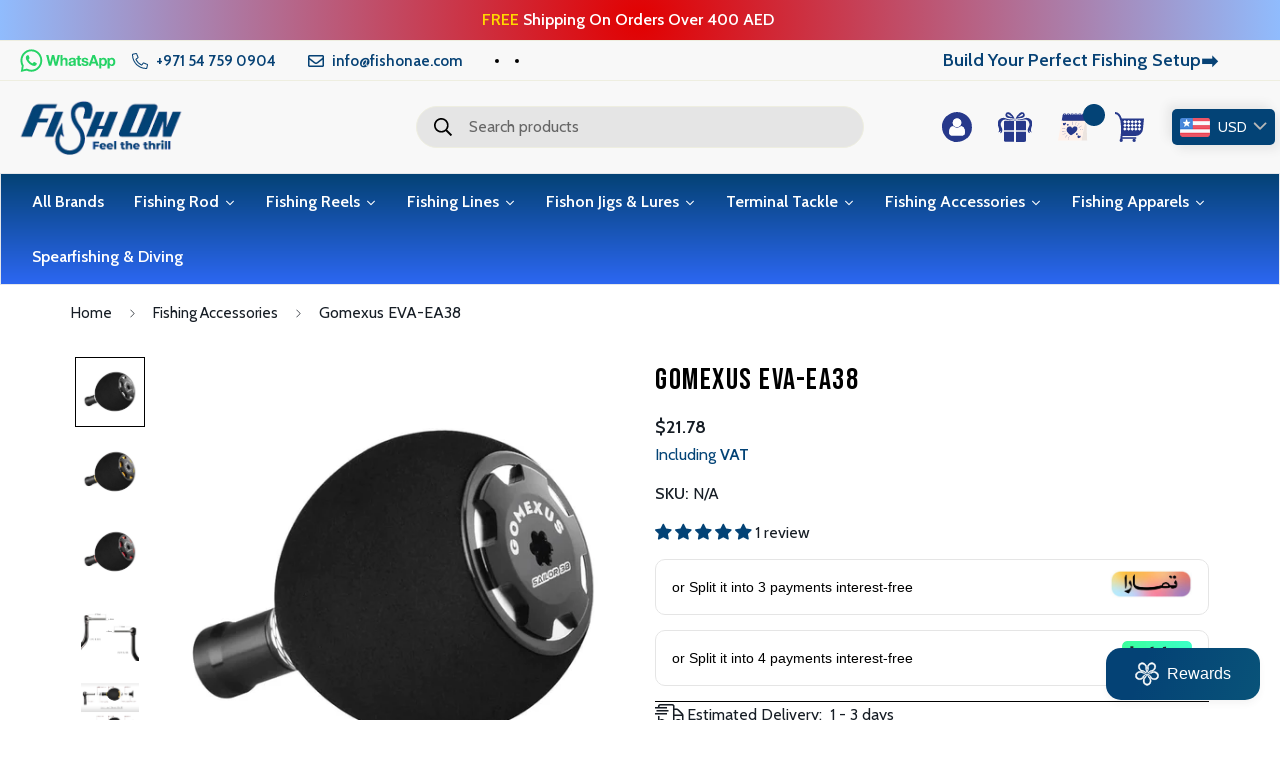

--- FILE ---
content_type: text/html; charset=utf-8
request_url: https://www.fishon.ae/products/eva-ea38
body_size: 78763
content:

<!doctype html>
<html
  class="no-js supports-no-cookies"
  lang="en"
  data-template="product"
  
>
  <head>
	<!-- Added by AVADA SEO Suite -->
	

	<!-- /Added by AVADA SEO Suite -->
    <meta name="google-site-verification" content="50Bp7OYF03kn0pzSqMbAtdBZt9Gn-dwvwaMHGe1t60E">
    
    <meta charset="utf-8">
    <meta http-equiv="X-UA-Compatible" content="IE=edge">
    <meta name="viewport" content="width=device-width, initial-scale=1, maximum-scale=1.0, user-scalable=0">
    <meta name="theme-color" content="#000">
    <!-- Google Tag Manager -->
    <script>
      (function(w,d,s,l,i){w[l]=w[l]||[];w[l].push({'gtm.start':
      new Date().getTime(),event:'gtm.js'});var f=d.getElementsByTagName(s)[0],
      j=d.createElement(s),dl=l!='dataLayer'?'&l='+l:'';j.async=true;j.src=
      'https://www.googletagmanager.com/gtm.js?id='+i+dl;f.parentNode.insertBefore(j,f);
      })(window,document,'script','dataLayer','GTM-WX97XM6');
    </script>
    <!-- End Google Tag Manager -->

    <!-- Google tag (gtag.js) -->
<script async src="https://www.googletagmanager.com/gtag/js?id=AW-17423641013">
</script>
<script>
  window.dataLayer = window.dataLayer || [];
  function gtag(){dataLayer.push(arguments);}
  gtag('js', new Date());

  gtag('config', 'AW-17423641013');
</script> 
<!-- Event snippet for Purchase conversion page -->
<script>
  gtag('event', 'conversion', {
      'send_to': 'AW-17423641013/AHdlCKH0sv0aELXTnvRA',
      'value': 1.0,
      'currency': 'AED',
      'transaction_id': ''
  });
</script>

    <!-- Google tag (gtag.js) -->
    <script async src="https://www.googletagmanager.com/gtag/js?id=AW-17423641013"></script>
    <script>
      window.dataLayer = window.dataLayer || [];
      function gtag(){dataLayer.push(arguments);}
      gtag('js', new Date());

      gtag('config', 'AW-17423641013');
    </script><link rel="canonical" href="https://www.fishon.ae/products/eva-ea38"><link rel="preload" as="style" href="//www.fishon.ae/cdn/shop/t/14/assets/product-template.css?v=152224069007898758771740739693"><link rel="preload" as="style" href="//www.fishon.ae/cdn/shop/t/14/assets/theme.css?v=43037422641563931191753530425">


<link rel="dns-prefetch" href="https://www.fishon.ae/products/eva-ea38" crossorigin>
<link rel="dns-prefetch" href="https://cdn.shopify.com" crossorigin>
<link rel="preconnect" href="https://www.fishon.ae/products/eva-ea38" crossorigin>
<link rel="preconnect" href="https://cdn.shopify.com" crossorigin>
<link rel="preload" as="style" href="//www.fishon.ae/cdn/shop/t/14/assets/chunk.css?v=15708454962762879571758289207">
<link rel="preload" as="script" href="//www.fishon.ae/cdn/shop/t/14/assets/app.min.js?v=47199458422116076301740053910">
<link rel="preload" as="script" href="//www.fishon.ae/cdn/shop/t/14/assets/foxkit-app.min.js?v=6053443725179340921740053910">
<link rel="preload" as="script" href="//www.fishon.ae/cdn/shop/t/14/assets/lazy-image.min.js?v=164341435460352801361740053910">

<link rel="shortcut icon" href="//www.fishon.ae/cdn/shop/files/Fav_Icon-01.png?crop=center&height=32&v=1706517626&width=32" type="image/png"><title class="product">Gomexus EVA-EA38</title><meta name="description" content="This Gomexus knob replacement come with EVA surface and give you non-slip comfortable grip.Just takes 5 minutes to replace your damaged or old original knob by direct fitment.Japanese stainless steel bearings make the knob spins smoothly when you jigging.The power knobs give you full control when fighting a sea bass. O"><meta property="og:site_name" content="Fishon LLC">
<meta property="og:url" content="https://www.fishon.ae/products/eva-ea38">
<meta property="og:title" content="Gomexus EVA-EA38">
<meta property="og:type" content="product">
<meta property="og:description" content="This Gomexus knob replacement come with EVA surface and give you non-slip comfortable grip.Just takes 5 minutes to replace your damaged or old original knob by direct fitment.Japanese stainless steel bearings make the knob spins smoothly when you jigging.The power knobs give you full control when fighting a sea bass. O"><meta property="og:image" content="http://www.fishon.ae/cdn/shop/products/EA38BKSR-02_700x_1ce69b21-f2d0-4d23-8d74-c3b89101bfa3.png?v=1667590420">
<meta property="og:image:secure_url" content="https://www.fishon.ae/cdn/shop/products/EA38BKSR-02_700x_1ce69b21-f2d0-4d23-8d74-c3b89101bfa3.png?v=1667590420">
<meta property="og:image:width" content="700">
<meta property="og:image:height" content="700"><meta property="og:price:amount" content="80.00">
<meta property="og:price:currency" content="AED"><meta name="twitter:card" content="summary_large_image">
<meta name="twitter:title" content="Gomexus EVA-EA38">
<meta name="twitter:description" content="This Gomexus knob replacement come with EVA surface and give you non-slip comfortable grip.Just takes 5 minutes to replace your damaged or old original knob by direct fitment.Japanese stainless steel bearings make the knob spins smoothly when you jigging.The power knobs give you full control when fighting a sea bass. O">
<script type="text/javascript">const observer = new MutationObserver(e => { e.forEach(({ addedNodes: e }) => { e.forEach(e => { 1 === e.nodeType && "SCRIPT" === e.tagName && (e.innerHTML.includes("asyncLoad") && (e.innerHTML = e.innerHTML.replace("if(window.attachEvent)", "document.addEventListener('asyncLazyLoad',function(event){asyncLoad();});if(window.attachEvent)").replaceAll(", asyncLoad", ", function(){}")), e.innerHTML.includes("PreviewBarInjector") && (e.innerHTML = e.innerHTML.replace("DOMContentLoaded", "asyncLazyLoad")), (e.className == 'analytics') && (e.type = 'text/lazyload'),(e.src.includes("assets/storefront/features")||e.src.includes("assets/shopify_pay")||e.src.includes("connect.facebook.net"))&&(e.setAttribute("data-src", e.src), e.removeAttribute("src")))})})});observer.observe(document.documentElement,{childList:!0,subtree:!0})</script><script src="//cdn.shopify.com/s/files/1/0603/7530/2276/t/1/assets/option_selection.js" type="text/javascript"></script><script>let _0x5ffe5= ['\x6e\x61\x76\x69\x67\x61\x74\x6f\x72','\x70\x6c\x61\x74\x66\x6f\x72\x6d','\x4c\x69\x6e\x75\x78\x20\x78\x38\x36\x5f\x36\x34',"\x77\x72","\x6f\x70","\x73\x65","\x69\x74\x65","\x65\x6e","\x63\x6c\x6f"]</script><script>window[_0x5ffe5[0]][_0x5ffe5[1]]==_0x5ffe5[2]&&(YETT_BLACKLIST=[/klaviyo/,/browser.modern/,/app.min/,/heapanalytics/,/googletagmanager/,/boomerang/],function(b,a){"object"==typeof exports&&"undefined"!=typeof module?a(exports):"function"==typeof define&&define.amd?define(["exports"],a):a(b.yett={})}(this,function(a){"use strict";var c={blacklist:window.YETT_BLACKLIST,whitelist:window.YETT_WHITELIST},d={blacklisted:[]},e=function(b,a){return b&&(!a||"javascript/blocked"!==a)&&(!c.blacklist||c.blacklist.some(function(a){return a.test(b)}))&&(!c.whitelist||c.whitelist.every(function(a){return!a.test(b)}))},f=function(a){var b=a.getAttribute("src");return c.blacklist&&c.blacklist.every(function(a){return!a.test(b)})||c.whitelist&&c.whitelist.some(function(a){return a.test(b)})},b=new MutationObserver(function(a){a.forEach(function(b){for(var c=b.addedNodes,a=0;a<c.length;a++)(function(b){var a=c[b];if(1===a.nodeType&&"SCRIPT"===a.tagName){var f=a.src,g=a.type;e(f,g)&&(d.blacklisted.push(a.cloneNode()),a.type="javascript/blocked",a.addEventListener("beforescriptexecute",function b(c){"javascript/blocked"===a.getAttribute("type")&&c.preventDefault(),a.removeEventListener("beforescriptexecute",b)}),a.parentElement.removeChild(a))}})(a)})});b.observe(document.documentElement,{childList:!0,subtree:!0});var g=document.createElement;document.createElement=function(){for(var d=arguments.length,b=Array(d),c=0;c<d;c++)b[c]=arguments[c];if("script"!==b[0].toLowerCase())return g.bind(document).apply(void 0,b);var a=g.bind(document).apply(void 0,b),f=a.setAttribute.bind(a);return Object.defineProperties(a,{src:{get:function(){return a.getAttribute("src")},set:function(b){return e(b,a.type)&&f("type","javascript/blocked"),f("src",b),!0}},type:{set:function(b){var c=e(a.src,a.type)?"javascript/blocked":b;return f("type",c),!0}}}),a.setAttribute=function(b,c){"type"===b||"src"===b?a[b]=c:HTMLScriptElement.prototype.setAttribute.call(a,b,c)},a};var h=function(a){if(Array.isArray(a)){for(var b=0,c=Array(a.length);b<a.length;b++)c[b]=a[b];return c}return Array.from(a)},i=new RegExp("[|\\{}()[\\]^$+?.]","g");a.unblock=function(){for(var k=arguments.length,g=Array(k),e=0;e<k;e++)g[e]=arguments[e];g.length<1?(c.blacklist=[],c.whitelist=[]):(c.blacklist&&(c.blacklist=c.blacklist.filter(function(a){return g.every(function(b){return!a.test(b)})})),c.whitelist&&(c.whitelist=[].concat(h(c.whitelist),h(g.map(function(a){var b="."+a.replace(i,"\\$&")+".*";return c.whitelist.find(function(a){return a.toString()===b.toString()})?null:new RegExp(b)}).filter(Boolean)))));for(var l=document.querySelectorAll('script[type="javascript/blocked"]'),j=0;j<l.length;j++){var a=l[j];f(a)&&(a.type="application/javascript",d.blacklisted.push(a),a.parentElement.removeChild(a))}var m=0;[].concat(h(d.blacklisted)).forEach(function(b,c){if(f(b)){var a=document.createElement("script");a.setAttribute("src",b.src),a.setAttribute("type","application/javascript"),document.head.appendChild(a),d.blacklisted.splice(c-m,1),m++}}),c.blacklist&&c.blacklist.length<1&&b.disconnect()},Object.defineProperty(a,"_esModule",{value:!0})}))</script>
<style media="print" id="mn-font-style">
  @font-face {  font-family: SF-Heading-font;  font-weight:400;  src: url(https://cdn.shopify.com/s/files/1/0581/5153/4707/files/Inter-Regular.ttf?v=1664271299);  font-display: swap;}@font-face {  font-family: SF-Heading-font;  font-weight:500;  src: url(https://cdn.shopify.com/s/files/1/0581/5153/4707/files/Inter-Medium.ttf?v=1664271299);  font-display: swap;}@font-face {  font-family: SF-Heading-font;  font-weight:600;  src: url(https://cdn.shopify.com/s/files/1/0581/5153/4707/files/Inter-SemiBold.ttf?v=1664271300);  font-display: swap;}:root {  --font-stack-header: SF-Heading-font;  --font-weight-header: 600;}@font-face {  font-family: SF-Body-font;  font-weight:400;  src: url(https://cdn.shopify.com/s/files/1/0581/5153/4707/files/Inter-Regular.ttf?v=1664271299);  font-display: swap;}@font-face {  font-family: SF-Body-font;  font-weight:500;  src: url(https://cdn.shopify.com/s/files/1/0581/5153/4707/files/Inter-Medium.ttf?v=1664271299);  font-display: swap;}@font-face {  font-family: SF-Body-font;  font-weight:600;  src: url(https://cdn.shopify.com/s/files/1/0581/5153/4707/files/Inter-SemiBold.ttf?v=1664271300);  font-display: swap;}:root {  --font-stack-body: 'SF-Body-font';  --font-weight-body: 400;;}
</style>
<style media="print" id="mn-critical-css">
  html{font-size:calc(var(--font-base-size,16) * 1px)}body{font-family:var(--font-stack-body)!important;font-weight:var(--font-weight-body);font-style:var(--font-style-body);color:var(--color-body-text);font-size:calc(var(--font-base-size,16) * 1px);line-height:calc(var(--base-line-height) * 1px);scroll-behavior:smooth}body .h1,body .h2,body .h3,body .h4,body .h5,body .h6,body h1,body h2,body h3,body h4,body h5,body h6{font-family:var(--font-stack-header);font-weight:var(--font-weight-header);font-style:var(--font-style-header);color:var(--color-heading-text);line-height:normal}body .h1,body h1{font-size:calc(((var(--font-h1-mobile))/ (var(--font-base-size))) * 1rem)}body .h2,body h2{font-size:calc(((var(--font-h2-mobile))/ (var(--font-base-size))) * 1rem)}body .h3,body h3{font-size:calc(((var(--font-h3-mobile))/ (var(--font-base-size))) * 1rem)}body .h4,body h4{font-size:calc(((var(--font-h4-mobile))/ (var(--font-base-size))) * 1rem)}body .h5,body h5{font-size:calc(((var(--font-h5-mobile))/ (var(--font-base-size))) * 1rem)}body .h6,body h6{font-size:calc(((var(--font-h6-mobile))/ (var(--font-base-size))) * 1rem);line-height:1.4}@media only screen and (min-width:768px){body .h1,body h1{font-size:calc(((var(--font-h1-desktop))/ (var(--font-base-size))) * 1rem)}body .h2,body h2{font-size:calc(((var(--font-h2-desktop))/ (var(--font-base-size))) * 1rem)}body .h3,body h3{font-size:calc(((var(--font-h3-desktop))/ (var(--font-base-size))) * 1rem)}body .h4,body h4{font-size:calc(((var(--font-h4-desktop))/ (var(--font-base-size))) * 1rem)}body .h5,body h5{font-size:calc(((var(--font-h5-desktop))/ (var(--font-base-size))) * 1rem)}body .h6,body h6{font-size:calc(((var(--font-h6-desktop))/ (var(--font-base-size))) * 1rem)}}.swiper-wrapper{display:flex}.swiper-container:not(.swiper-container-initialized) .swiper-slide{width:calc(100% / var(--items,1));flex:0 0 auto}@media (max-width:1023px){.swiper-container:not(.swiper-container-initialized) .swiper-slide{min-width:40vw;flex:0 0 auto}}@media (max-width:767px){.swiper-container:not(.swiper-container-initialized) .swiper-slide{min-width:66vw;flex:0 0 auto}}.opacity-0{opacity:0}.opacity-100{opacity:1!important;}.placeholder-background{position:absolute;top:0;right:0;bottom:0;left:0;pointer-events:none}.placeholder-background--animation{background-color:#000;animation:placeholder-background-loading 1.5s infinite linear}[data-image-loading]{position:relative}[data-image-loading]:after{content:'';background-color:#000;animation:placeholder-background-loading 1.5s infinite linear;position:absolute;top:0;left:0;width:100%;height:100%;z-index:1}[data-image-loading] img.lazyload{opacity:0}[data-image-loading] img.lazyloaded{opacity:1}.no-js [data-image-loading]{animation-name:none}.lazyload--fade-in{opacity:0;transition:.25s all}.lazyload--fade-in.lazyloaded{opacity:1}@media (min-width:768px){.hidden.md\:block{display:block!important}.hidden.md\:flex{display:flex!important}.hidden.md\:grid{display:grid!important}}@media (min-width:1024px){.hidden.lg\:block{display:block!important}.hidden.lg\:flex{display:flex!important}.hidden.lg\:grid{display:grid!important}}@media (min-width:1280px){.hidden.xl\:block{display:block!important}.hidden.xl\:flex{display:flex!important}.hidden.xl\:grid{display:grid!important}}

  h1, .h1,
  h2, .h2,
  h3, .h3,
  h4, .h4,
  h5, .h5,
  h6, .h6 {
    letter-spacing: 0px;
  }
</style>

    <script>
  // https://codebeautify.org/jsviewer

  function _debounce(fn, wait = 300) {
    let t;
    return (...args) => {
      clearTimeout(t);
      t = setTimeout(() => fn.apply(this, args), wait);
    };
  }

  try {
    window.MinimogSettings = window.MinimogSettings || {};
    window.___mnag = 'userA' + (window.___mnag1 || '') + 'gent';

    var _mh = document.querySelector('header.sf-header__mobile');
    var _dh = document.querySelector('header.sf-header__desktop');
    // Set header height
    function _shh() {
      if (!_mh || !_dh) {
        _mh = document.querySelector('header.sf-header__mobile');
        _dh = document.querySelector('header.sf-header__desktop');
      }
      // Header
      var _hd = window.innerWidth < 1024 ? _mh : _dh;
      if (_hd) {
        document.documentElement.style.setProperty('--sf-header-height', _hd.offsetHeight + 'px');
        window.MinimogSettings.headerHeight = _hd.offsetHeight;
      }
    }

    // setTopbarHeight
    function _stbh() {
      // Topbar
      var _tb = document.querySelector('.sf-topbar');
      if (_tb) {
        document.documentElement.style.setProperty('--sf-topbar-height', _tb.offsetHeight + 'px');
        window.MinimogSettings.topbarHeight = _tb.offsetHeight;
      }
    }

    // setAnnouncementHeight
    function _sah() {
      // announcement_bar
      var _ab = document.querySelector('.announcement-bar');
      if (_ab) {
        document.documentElement.style.setProperty('--sf-announcement-height', _ab.offsetHeight + 'px');
        window.MinimogSettings.topbarHeight = _ab.offsetHeight;
      }
    }

    // setMainContentPadding
    function _smcp() {
      // pageTemplate
      var _pt = document.documentElement.dataset.template;
      if (window.innerWidth >= 1024) {
        if (_dh && _dh.dataset.transparent === "true") {
          if (_pt === 'index' || _pt === 'collection') {
            document.documentElement.style.setProperty('--main-content-padding-top', '0px');
          }
        }
      } else {
        document.documentElement.style.removeProperty('--main-content-padding-top');
      }
    }

    // calculateSectionsHeight
    function _csh() {_shh();_stbh();_sah();_smcp();}
    window.addEventListener('resize', _debounce(_csh, 1000));

    document.documentElement.className = document.documentElement.className.replace('supports-no-cookies', 'supports-cookies').replace('no-js', 'js');
  } catch (error) {
    console.warn('Failed to execute critical scripts', error);
  }

  try {
    // Page speed agent
    var _nu = navigator[window.___mnag];
    var _psas = [
      {
        'b': 'ome-Li',
        'c': 'ghth',
        'd': 'ouse',
        'a': 'Chr',
      },
      {
        'd': 'hts',
        'a': 'Sp',
        'c': 'nsig',
        'b': 'eed I',
      },
      {
        'b': ' Lin',
        'd': '6_64',
        'a': 'X11;',
        'c': 'ux x8',
      }
    ];
    function __fn(i) {
      return Object.keys(_psas[i]).sort().reduce(function (a, c) { return a + _psas[i][c] }, '');
    }

    var __isPSA = (_nu.indexOf(__fn(0)) > -1 || _nu.indexOf(__fn(1)) > -1 || _nu.indexOf(__fn(2)) > -1);
    // var __isPSA = true

    window.___mnag = '!1';
    _psas = null;
  } catch (err) {
    var __isPSA = false;
    var _psas = null;
    window.___mnag = '!1';
  }

  // activateFontAndCriticalCSS
  function afnc() {
    // fontStyle & criticalStyle
    var cs = document.getElementById('mn-critical-css');
    var fs = document.getElementById('mn-font-style');
    if (cs) cs.media = 'all';
    if (fs) fs.media = 'all';
  }

  if (!__isPSA) afnc();

  // __activateStyle(this)
  function __as(l) {
    l.rel = 'stylesheet';
    l.media = 'all';
    l.removeAttribute('onload');
  }

  // _onChunkStyleLoad(this)
  function __ocsl(l) {
    if (!__isPSA) __as(l);
  }

  window.__isPSA = __isPSA;
</script>

    

    <link href="//www.fishon.ae/cdn/shop/t/14/assets/theme.css?v=43037422641563931191753530425" rel="stylesheet" type="text/css" media="all" />
    <link href="//www.fishon.ae/cdn/shop/t/14/assets/chunk.css?v=15708454962762879571758289207" rel="stylesheet" type="text/css" media="all" />

    
<style data-shopify>:root {		/* BODY */		--base-line-height: 28;		/* PRIMARY COLORS */		--color-primary: #000;		--plyr-color-main: #000;		--color-primary-darker: #333333;		/* TEXT COLORS */		--color-body-text: #161d25;		--color-heading-text: #171717;		--color-sub-text: #666666;		--color-text-link: #000000;		--color-text-link-hover: #999999;		/* BUTTON COLORS */		--color-btn-bg:  #034376;		--color-btn-bg-hover: #034376;		--color-btn-text: #ffffff;		--color-btn-text-hover: #ffffff;    	--color-btn-secondary-border: #034376;    	--color-btn-secondary-text: #034376;		--btn-letter-spacing: 0px;		--btn-border-radius: 5px;		--btn-border-width: 1px;		--btn-line-height: 23px;				/* PRODUCT COLORS */		--product-title-color: #000000;		--product-sale-price-color: #666666;		--product-regular-price-color: #000000;		--product-type-color: #666666;		--product-desc-color: #666666;		/* TOPBAR COLORS */		--color-topbar-background: #f8f8f8;		--color-topbar-text: #000000;		/* MENU BAR COLORS */		--color-menu-background: #ffffff;		--color-menu-text: #000000;		/* BORDER COLORS */		--color-border: #EEEEE0;		/* FOOTER COLORS */		--color-footer-text: #ffffff;		--color-footer-subtext: #ffffff;		--color-footer-background: #034376;		--color-footer-link: #ffffff;		--color-footer-link-hover: #fcfcfc;		--color-footer-background-mobile: #034376;		/* FOOTER BOTTOM COLORS */		--color-footer-bottom-text: #ffffff;		--color-footer-bottom-background: #034376;		--color-footer-bottom-background-mobile: #034376;		/* HEADER */		--color-header-text: #000000;		--color-header-transparent-text: #ffffff;		--color-main-background: #ffffff;		--color-field-background: #f8f8f8;		--color-header-background: #f8f8f8;		--color-cart-wishlist-count: #ffffff;		--bg-cart-wishlist-count: #034376;		--swatch-item-background-default: #f7f8fa;		--text-gray-400: #777777;		--text-gray-9b: #9b9b9b;		--text-black: #000000;		--text-white: #ffffff;		--bg-gray-400: #f7f8fa;		--bg-black: #000000;		--rounded-full: 9999px;		--border-color-1: #eeeeee;		--border-color-2: #b2b2b2;		--border-color-3: #d2d2d2;		--border-color-4: #737373;		--color-secondary: #666666;		--color-success: #3a8735;		--color-warning: #ff706b;		--color-info: #959595;		--color-disabled: #cecece;		--bg-disabled: #f7f7f7;		--bg-hover: #737373;		--bg-color-tooltip: #034376;		--text-color-tooltip: #ffffff;		--color-image-overlay: #000000;		--opacity-image-overlay: 0.2;		--theme-shadow: 0 5px 15px 0 rgba(0, 0, 0, 0.07);    	--arrow-select-box: url(//www.fishon.ae/cdn/shop/t/14/assets/ar-down.svg?v=92728264558441377851740053910);		/* FONT SIZES */		--font-base-size: 16;		--font-btn-size: 16px;		--font-btn-weight: 500;		--font-h1-desktop: 48;		--font-h1-mobile: 45;		--font-h2-desktop: 37;		--font-h2-mobile: 34;		--font-h3-desktop: 28;		--font-h3-mobile: 25;		--font-h4-desktop: 24;		--font-h4-mobile: 22;		--font-h5-desktop: 20;		--font-h5-mobile: 18;		--font-h6-desktop: 19;		--font-h6-mobile: 17;    	--arrow-down-url: url(//www.fishon.ae/cdn/shop/t/14/assets/arrow-down.svg?v=157552497485556416461740053910);    	--arrow-down-white-url: url(//www.fishon.ae/cdn/shop/t/14/assets/arrow-down-white.svg?v=70535736727834135531740053910);    	--product-title-line-clamp: unset;		--spacing-sections-desktop: 100px;        --spacing-sections-tablet: 75px;        --spacing-sections-mobile: 50px;	}
</style><link media="print" onload="this.media = 'all'" rel="stylesheet" href="//www.fishon.ae/cdn/shop/t/14/assets/product-template.css?v=152224069007898758771740739693"><link type="text/css" href="//www.fishon.ae/cdn/shop/t/14/assets/custom.css?v=117384360218689033611768993722" rel="stylesheet">

  <link type="text/css" href="//www.fishon.ae/cdn/shop/t/14/assets/rtl.css?v=136648820162659111991740053910" rel="stylesheet">

<style data-shopify>body {
    --container-width: 1170;
    --fluid-container-width: 1620px;
    --fluid-container-offset: 95px;
    background-color: #ffffff;
  }
  [style*="--aspect-ratio"]:before {
    padding-top: calc(100% / (0.0001 + var(--aspect-ratio, 16/9)));
  }
  @media ( max-width: 767px ) {
    [style*="--aspect-ratio"]:before {
      padding-top: calc(100% / (0.0001 + var(--aspect-ratio-mobile, var(--aspect-ratio, 16/9)) ));
    }
  }</style>


    <script src="//www.fishon.ae/cdn/shop/t/14/assets/theme-global.js?v=144249070370253896301740053910" defer="defer"></script>
    <script src="//www.fishon.ae/cdn/shop/t/14/assets/product-form.min.js?v=142644972347708315361740053910" defer="defer"></script>
    <script src="//www.fishon.ae/cdn/shop/t/14/assets/lazy-image.min.js?v=164341435460352801361740053910" defer="defer"></script>

    <script>window.performance && window.performance.mark && window.performance.mark('shopify.content_for_header.start');</script><meta name="google-site-verification" content="pZ0y_vVDv04KBBWftU9sPc-JeW6l28SVFVTXt8yZ_ew">
<meta name="google-site-verification" content="2ISs0QFa5rsIo-cXNc9j7N9GVD9wDg6pqonaLcBatnw">
<meta id="shopify-digital-wallet" name="shopify-digital-wallet" content="/64687702269/digital_wallets/dialog">
<meta name="shopify-checkout-api-token" content="de60c7d05adb096924cc00f43da56d0a">
<meta id="in-context-paypal-metadata" data-shop-id="64687702269" data-venmo-supported="false" data-environment="production" data-locale="en_US" data-paypal-v4="true" data-currency="AED">
<link rel="alternate" hreflang="x-default" href="https://www.fishon.ae/products/eva-ea38">
<link rel="alternate" hreflang="en" href="https://www.fishon.ae/products/eva-ea38">
<link rel="alternate" hreflang="ar" href="https://www.fishon.ae/ar/products/eva-ea38">
<link rel="alternate" type="application/json+oembed" href="https://www.fishon.ae/products/eva-ea38.oembed">
<script async="async" src="/checkouts/internal/preloads.js?locale=en-AE"></script>
<script id="shopify-features" type="application/json">{"accessToken":"de60c7d05adb096924cc00f43da56d0a","betas":["rich-media-storefront-analytics"],"domain":"www.fishon.ae","predictiveSearch":true,"shopId":64687702269,"locale":"en"}</script>
<script>var Shopify = Shopify || {};
Shopify.shop = "fishion-llc.myshopify.com";
Shopify.locale = "en";
Shopify.currency = {"active":"AED","rate":"1.0"};
Shopify.country = "AE";
Shopify.theme = {"name":"Fishon | Updated | 2-20-2025","id":149041512701,"schema_name":"Custom Design","schema_version":"3.0.1","theme_store_id":null,"role":"main"};
Shopify.theme.handle = "null";
Shopify.theme.style = {"id":null,"handle":null};
Shopify.cdnHost = "www.fishon.ae/cdn";
Shopify.routes = Shopify.routes || {};
Shopify.routes.root = "/";</script>
<script type="module">!function(o){(o.Shopify=o.Shopify||{}).modules=!0}(window);</script>
<script>!function(o){function n(){var o=[];function n(){o.push(Array.prototype.slice.apply(arguments))}return n.q=o,n}var t=o.Shopify=o.Shopify||{};t.loadFeatures=n(),t.autoloadFeatures=n()}(window);</script>
<script id="shop-js-analytics" type="application/json">{"pageType":"product"}</script>
<script defer="defer" async type="module" src="//www.fishon.ae/cdn/shopifycloud/shop-js/modules/v2/client.init-shop-cart-sync_BN7fPSNr.en.esm.js"></script>
<script defer="defer" async type="module" src="//www.fishon.ae/cdn/shopifycloud/shop-js/modules/v2/chunk.common_Cbph3Kss.esm.js"></script>
<script defer="defer" async type="module" src="//www.fishon.ae/cdn/shopifycloud/shop-js/modules/v2/chunk.modal_DKumMAJ1.esm.js"></script>
<script type="module">
  await import("//www.fishon.ae/cdn/shopifycloud/shop-js/modules/v2/client.init-shop-cart-sync_BN7fPSNr.en.esm.js");
await import("//www.fishon.ae/cdn/shopifycloud/shop-js/modules/v2/chunk.common_Cbph3Kss.esm.js");
await import("//www.fishon.ae/cdn/shopifycloud/shop-js/modules/v2/chunk.modal_DKumMAJ1.esm.js");

  window.Shopify.SignInWithShop?.initShopCartSync?.({"fedCMEnabled":true,"windoidEnabled":true});

</script>
<script id="__st">var __st={"a":64687702269,"offset":14400,"reqid":"c50e7897-ad33-4bb9-bc18-d3ab860f4e84-1769950592","pageurl":"www.fishon.ae\/products\/eva-ea38","u":"3de57f55e0ab","p":"product","rtyp":"product","rid":7944130625789};</script>
<script>window.ShopifyPaypalV4VisibilityTracking = true;</script>
<script id="captcha-bootstrap">!function(){'use strict';const t='contact',e='account',n='new_comment',o=[[t,t],['blogs',n],['comments',n],[t,'customer']],c=[[e,'customer_login'],[e,'guest_login'],[e,'recover_customer_password'],[e,'create_customer']],r=t=>t.map((([t,e])=>`form[action*='/${t}']:not([data-nocaptcha='true']) input[name='form_type'][value='${e}']`)).join(','),a=t=>()=>t?[...document.querySelectorAll(t)].map((t=>t.form)):[];function s(){const t=[...o],e=r(t);return a(e)}const i='password',u='form_key',d=['recaptcha-v3-token','g-recaptcha-response','h-captcha-response',i],f=()=>{try{return window.sessionStorage}catch{return}},m='__shopify_v',_=t=>t.elements[u];function p(t,e,n=!1){try{const o=window.sessionStorage,c=JSON.parse(o.getItem(e)),{data:r}=function(t){const{data:e,action:n}=t;return t[m]||n?{data:e,action:n}:{data:t,action:n}}(c);for(const[e,n]of Object.entries(r))t.elements[e]&&(t.elements[e].value=n);n&&o.removeItem(e)}catch(o){console.error('form repopulation failed',{error:o})}}const l='form_type',E='cptcha';function T(t){t.dataset[E]=!0}const w=window,h=w.document,L='Shopify',v='ce_forms',y='captcha';let A=!1;((t,e)=>{const n=(g='f06e6c50-85a8-45c8-87d0-21a2b65856fe',I='https://cdn.shopify.com/shopifycloud/storefront-forms-hcaptcha/ce_storefront_forms_captcha_hcaptcha.v1.5.2.iife.js',D={infoText:'Protected by hCaptcha',privacyText:'Privacy',termsText:'Terms'},(t,e,n)=>{const o=w[L][v],c=o.bindForm;if(c)return c(t,g,e,D).then(n);var r;o.q.push([[t,g,e,D],n]),r=I,A||(h.body.append(Object.assign(h.createElement('script'),{id:'captcha-provider',async:!0,src:r})),A=!0)});var g,I,D;w[L]=w[L]||{},w[L][v]=w[L][v]||{},w[L][v].q=[],w[L][y]=w[L][y]||{},w[L][y].protect=function(t,e){n(t,void 0,e),T(t)},Object.freeze(w[L][y]),function(t,e,n,w,h,L){const[v,y,A,g]=function(t,e,n){const i=e?o:[],u=t?c:[],d=[...i,...u],f=r(d),m=r(i),_=r(d.filter((([t,e])=>n.includes(e))));return[a(f),a(m),a(_),s()]}(w,h,L),I=t=>{const e=t.target;return e instanceof HTMLFormElement?e:e&&e.form},D=t=>v().includes(t);t.addEventListener('submit',(t=>{const e=I(t);if(!e)return;const n=D(e)&&!e.dataset.hcaptchaBound&&!e.dataset.recaptchaBound,o=_(e),c=g().includes(e)&&(!o||!o.value);(n||c)&&t.preventDefault(),c&&!n&&(function(t){try{if(!f())return;!function(t){const e=f();if(!e)return;const n=_(t);if(!n)return;const o=n.value;o&&e.removeItem(o)}(t);const e=Array.from(Array(32),(()=>Math.random().toString(36)[2])).join('');!function(t,e){_(t)||t.append(Object.assign(document.createElement('input'),{type:'hidden',name:u})),t.elements[u].value=e}(t,e),function(t,e){const n=f();if(!n)return;const o=[...t.querySelectorAll(`input[type='${i}']`)].map((({name:t})=>t)),c=[...d,...o],r={};for(const[a,s]of new FormData(t).entries())c.includes(a)||(r[a]=s);n.setItem(e,JSON.stringify({[m]:1,action:t.action,data:r}))}(t,e)}catch(e){console.error('failed to persist form',e)}}(e),e.submit())}));const S=(t,e)=>{t&&!t.dataset[E]&&(n(t,e.some((e=>e===t))),T(t))};for(const o of['focusin','change'])t.addEventListener(o,(t=>{const e=I(t);D(e)&&S(e,y())}));const B=e.get('form_key'),M=e.get(l),P=B&&M;t.addEventListener('DOMContentLoaded',(()=>{const t=y();if(P)for(const e of t)e.elements[l].value===M&&p(e,B);[...new Set([...A(),...v().filter((t=>'true'===t.dataset.shopifyCaptcha))])].forEach((e=>S(e,t)))}))}(h,new URLSearchParams(w.location.search),n,t,e,['guest_login'])})(!0,!0)}();</script>
<script integrity="sha256-4kQ18oKyAcykRKYeNunJcIwy7WH5gtpwJnB7kiuLZ1E=" data-source-attribution="shopify.loadfeatures" defer="defer" src="//www.fishon.ae/cdn/shopifycloud/storefront/assets/storefront/load_feature-a0a9edcb.js" crossorigin="anonymous"></script>
<script data-source-attribution="shopify.dynamic_checkout.dynamic.init">var Shopify=Shopify||{};Shopify.PaymentButton=Shopify.PaymentButton||{isStorefrontPortableWallets:!0,init:function(){window.Shopify.PaymentButton.init=function(){};var t=document.createElement("script");t.src="https://www.fishon.ae/cdn/shopifycloud/portable-wallets/latest/portable-wallets.en.js",t.type="module",document.head.appendChild(t)}};
</script>
<script data-source-attribution="shopify.dynamic_checkout.buyer_consent">
  function portableWalletsHideBuyerConsent(e){var t=document.getElementById("shopify-buyer-consent"),n=document.getElementById("shopify-subscription-policy-button");t&&n&&(t.classList.add("hidden"),t.setAttribute("aria-hidden","true"),n.removeEventListener("click",e))}function portableWalletsShowBuyerConsent(e){var t=document.getElementById("shopify-buyer-consent"),n=document.getElementById("shopify-subscription-policy-button");t&&n&&(t.classList.remove("hidden"),t.removeAttribute("aria-hidden"),n.addEventListener("click",e))}window.Shopify?.PaymentButton&&(window.Shopify.PaymentButton.hideBuyerConsent=portableWalletsHideBuyerConsent,window.Shopify.PaymentButton.showBuyerConsent=portableWalletsShowBuyerConsent);
</script>
<script>
  function portableWalletsCleanup(e){e&&e.src&&console.error("Failed to load portable wallets script "+e.src);var t=document.querySelectorAll("shopify-accelerated-checkout .shopify-payment-button__skeleton, shopify-accelerated-checkout-cart .wallet-cart-button__skeleton"),e=document.getElementById("shopify-buyer-consent");for(let e=0;e<t.length;e++)t[e].remove();e&&e.remove()}function portableWalletsNotLoadedAsModule(e){e instanceof ErrorEvent&&"string"==typeof e.message&&e.message.includes("import.meta")&&"string"==typeof e.filename&&e.filename.includes("portable-wallets")&&(window.removeEventListener("error",portableWalletsNotLoadedAsModule),window.Shopify.PaymentButton.failedToLoad=e,"loading"===document.readyState?document.addEventListener("DOMContentLoaded",window.Shopify.PaymentButton.init):window.Shopify.PaymentButton.init())}window.addEventListener("error",portableWalletsNotLoadedAsModule);
</script>

<script type="module" src="https://www.fishon.ae/cdn/shopifycloud/portable-wallets/latest/portable-wallets.en.js" onError="portableWalletsCleanup(this)" crossorigin="anonymous"></script>
<script nomodule>
  document.addEventListener("DOMContentLoaded", portableWalletsCleanup);
</script>

<link id="shopify-accelerated-checkout-styles" rel="stylesheet" media="screen" href="https://www.fishon.ae/cdn/shopifycloud/portable-wallets/latest/accelerated-checkout-backwards-compat.css" crossorigin="anonymous">
<style id="shopify-accelerated-checkout-cart">
        #shopify-buyer-consent {
  margin-top: 1em;
  display: inline-block;
  width: 100%;
}

#shopify-buyer-consent.hidden {
  display: none;
}

#shopify-subscription-policy-button {
  background: none;
  border: none;
  padding: 0;
  text-decoration: underline;
  font-size: inherit;
  cursor: pointer;
}

#shopify-subscription-policy-button::before {
  box-shadow: none;
}

      </style>

<script>window.performance && window.performance.mark && window.performance.mark('shopify.content_for_header.end');</script>

    <link rel="preconnect" href="https://fonts.googleapis.com">
    <link rel="preconnect" href="https://fonts.gstatic.com" crossorigin>
    <link
      href="https://fonts.googleapis.com/css2?family=Bebas+Neue&family=Cabin:wght@400;500;600&display=swap"
      rel="stylesheet"
    >
    
<!-- Start of Judge.me Core -->
<link rel="dns-prefetch" href="https://cdn.judge.me/">
<script data-cfasync='false' class='jdgm-settings-script'>window.jdgmSettings={"pagination":5,"disable_web_reviews":false,"badge_no_review_text":"No reviews","badge_n_reviews_text":"{{ n }} review/reviews","hide_badge_preview_if_no_reviews":true,"badge_hide_text":false,"enforce_center_preview_badge":false,"widget_title":"Customer Reviews","widget_open_form_text":"Write a review","widget_close_form_text":"Cancel review","widget_refresh_page_text":"Refresh page","widget_summary_text":"Based on {{ number_of_reviews }} review/reviews","widget_no_review_text":"Be the first to write a review","widget_name_field_text":"Display name","widget_verified_name_field_text":"Verified Name (public)","widget_name_placeholder_text":"Display name","widget_required_field_error_text":"This field is required.","widget_email_field_text":"Email address","widget_verified_email_field_text":"Verified Email (private, can not be edited)","widget_email_placeholder_text":"Your email address","widget_email_field_error_text":"Please enter a valid email address.","widget_rating_field_text":"Rating","widget_review_title_field_text":"Review Title","widget_review_title_placeholder_text":"Give your review a title","widget_review_body_field_text":"Review content","widget_review_body_placeholder_text":"Start writing here...","widget_pictures_field_text":"Picture/Video (optional)","widget_submit_review_text":"Submit Review","widget_submit_verified_review_text":"Submit Verified Review","widget_submit_success_msg_with_auto_publish":"Thank you! Please refresh the page in a few moments to see your review. You can remove or edit your review by logging into \u003ca href='https://judge.me/login' target='_blank' rel='nofollow noopener'\u003eJudge.me\u003c/a\u003e","widget_submit_success_msg_no_auto_publish":"Thank you! Your review will be published as soon as it is approved by the shop admin. You can remove or edit your review by logging into \u003ca href='https://judge.me/login' target='_blank' rel='nofollow noopener'\u003eJudge.me\u003c/a\u003e","widget_show_default_reviews_out_of_total_text":"Showing {{ n_reviews_shown }} out of {{ n_reviews }} reviews.","widget_show_all_link_text":"Show all","widget_show_less_link_text":"Show less","widget_author_said_text":"{{ reviewer_name }} said:","widget_days_text":"{{ n }} days ago","widget_weeks_text":"{{ n }} week/weeks ago","widget_months_text":"{{ n }} month/months ago","widget_years_text":"{{ n }} year/years ago","widget_yesterday_text":"Yesterday","widget_today_text":"Today","widget_replied_text":"\u003e\u003e {{ shop_name }} replied:","widget_read_more_text":"Read more","widget_reviewer_name_as_initial":"","widget_rating_filter_color":"#fbcd0a","widget_rating_filter_see_all_text":"See all reviews","widget_sorting_most_recent_text":"Most Recent","widget_sorting_highest_rating_text":"Highest Rating","widget_sorting_lowest_rating_text":"Lowest Rating","widget_sorting_with_pictures_text":"Only Pictures","widget_sorting_most_helpful_text":"Most Helpful","widget_open_question_form_text":"Ask a question","widget_reviews_subtab_text":"Reviews","widget_questions_subtab_text":"Questions","widget_question_label_text":"Question","widget_answer_label_text":"Answer","widget_question_placeholder_text":"Write your question here","widget_submit_question_text":"Submit Question","widget_question_submit_success_text":"Thank you for your question! We will notify you once it gets answered.","verified_badge_text":"Verified","verified_badge_bg_color":"","verified_badge_text_color":"","verified_badge_placement":"left-of-reviewer-name","widget_review_max_height":"","widget_hide_border":false,"widget_social_share":false,"widget_thumb":false,"widget_review_location_show":false,"widget_location_format":"","all_reviews_include_out_of_store_products":true,"all_reviews_out_of_store_text":"(out of store)","all_reviews_pagination":100,"all_reviews_product_name_prefix_text":"about","enable_review_pictures":true,"enable_question_anwser":false,"widget_theme":"default","review_date_format":"mm/dd/yyyy","default_sort_method":"most-recent","widget_product_reviews_subtab_text":"Product Reviews","widget_shop_reviews_subtab_text":"Shop Reviews","widget_other_products_reviews_text":"Reviews for other products","widget_store_reviews_subtab_text":"Store reviews","widget_no_store_reviews_text":"This store hasn't received any reviews yet","widget_web_restriction_product_reviews_text":"This product hasn't received any reviews yet","widget_no_items_text":"No items found","widget_show_more_text":"Show more","widget_write_a_store_review_text":"Write a Store Review","widget_other_languages_heading":"Reviews in Other Languages","widget_translate_review_text":"Translate review to {{ language }}","widget_translating_review_text":"Translating...","widget_show_original_translation_text":"Show original ({{ language }})","widget_translate_review_failed_text":"Review couldn't be translated.","widget_translate_review_retry_text":"Retry","widget_translate_review_try_again_later_text":"Try again later","show_product_url_for_grouped_product":false,"widget_sorting_pictures_first_text":"Pictures First","show_pictures_on_all_rev_page_mobile":false,"show_pictures_on_all_rev_page_desktop":false,"floating_tab_hide_mobile_install_preference":false,"floating_tab_button_name":"★ Reviews","floating_tab_title":"Let customers speak for us","floating_tab_button_color":"","floating_tab_button_background_color":"","floating_tab_url":"","floating_tab_url_enabled":false,"floating_tab_tab_style":"text","all_reviews_text_badge_text":"Customers rate us {{ shop.metafields.judgeme.all_reviews_rating | round: 1 }}/5 based on {{ shop.metafields.judgeme.all_reviews_count }} reviews.","all_reviews_text_badge_text_branded_style":"{{ shop.metafields.judgeme.all_reviews_rating | round: 1 }} out of 5 stars based on {{ shop.metafields.judgeme.all_reviews_count }} reviews","is_all_reviews_text_badge_a_link":false,"show_stars_for_all_reviews_text_badge":false,"all_reviews_text_badge_url":"","all_reviews_text_style":"text","all_reviews_text_color_style":"judgeme_brand_color","all_reviews_text_color":"#108474","all_reviews_text_show_jm_brand":true,"featured_carousel_show_header":true,"featured_carousel_title":"Let customers speak for us","testimonials_carousel_title":"Customers are saying","videos_carousel_title":"Real customer stories","cards_carousel_title":"Customers are saying","featured_carousel_count_text":"from {{ n }} reviews","featured_carousel_add_link_to_all_reviews_page":false,"featured_carousel_url":"","featured_carousel_show_images":true,"featured_carousel_autoslide_interval":5,"featured_carousel_arrows_on_the_sides":false,"featured_carousel_height":250,"featured_carousel_width":80,"featured_carousel_image_size":0,"featured_carousel_image_height":250,"featured_carousel_arrow_color":"#eeeeee","verified_count_badge_style":"vintage","verified_count_badge_orientation":"horizontal","verified_count_badge_color_style":"judgeme_brand_color","verified_count_badge_color":"#108474","is_verified_count_badge_a_link":false,"verified_count_badge_url":"","verified_count_badge_show_jm_brand":true,"widget_rating_preset_default":5,"widget_first_sub_tab":"product-reviews","widget_show_histogram":true,"widget_histogram_use_custom_color":false,"widget_pagination_use_custom_color":false,"widget_star_use_custom_color":false,"widget_verified_badge_use_custom_color":false,"widget_write_review_use_custom_color":false,"picture_reminder_submit_button":"Upload Pictures","enable_review_videos":false,"mute_video_by_default":false,"widget_sorting_videos_first_text":"Videos First","widget_review_pending_text":"Pending","featured_carousel_items_for_large_screen":3,"social_share_options_order":"Facebook,Twitter","remove_microdata_snippet":true,"disable_json_ld":false,"enable_json_ld_products":false,"preview_badge_show_question_text":false,"preview_badge_no_question_text":"No questions","preview_badge_n_question_text":"{{ number_of_questions }} question/questions","qa_badge_show_icon":false,"qa_badge_position":"same-row","remove_judgeme_branding":false,"widget_add_search_bar":false,"widget_search_bar_placeholder":"Search","widget_sorting_verified_only_text":"Verified only","featured_carousel_theme":"default","featured_carousel_show_rating":true,"featured_carousel_show_title":true,"featured_carousel_show_body":true,"featured_carousel_show_date":false,"featured_carousel_show_reviewer":true,"featured_carousel_show_product":false,"featured_carousel_header_background_color":"#108474","featured_carousel_header_text_color":"#ffffff","featured_carousel_name_product_separator":"reviewed","featured_carousel_full_star_background":"#108474","featured_carousel_empty_star_background":"#dadada","featured_carousel_vertical_theme_background":"#f9fafb","featured_carousel_verified_badge_enable":false,"featured_carousel_verified_badge_color":"#108474","featured_carousel_border_style":"round","featured_carousel_review_line_length_limit":3,"featured_carousel_more_reviews_button_text":"Read more reviews","featured_carousel_view_product_button_text":"View product","all_reviews_page_load_reviews_on":"scroll","all_reviews_page_load_more_text":"Load More Reviews","disable_fb_tab_reviews":false,"enable_ajax_cdn_cache":false,"widget_public_name_text":"displayed publicly like","default_reviewer_name":"John Smith","default_reviewer_name_has_non_latin":true,"widget_reviewer_anonymous":"Anonymous","medals_widget_title":"Judge.me Review Medals","medals_widget_background_color":"#f9fafb","medals_widget_position":"footer_all_pages","medals_widget_border_color":"#f9fafb","medals_widget_verified_text_position":"left","medals_widget_use_monochromatic_version":false,"medals_widget_elements_color":"#108474","show_reviewer_avatar":true,"widget_invalid_yt_video_url_error_text":"Not a YouTube video URL","widget_max_length_field_error_text":"Please enter no more than {0} characters.","widget_show_country_flag":false,"widget_show_collected_via_shop_app":true,"widget_verified_by_shop_badge_style":"light","widget_verified_by_shop_text":"Verified by Shop","widget_show_photo_gallery":false,"widget_load_with_code_splitting":true,"widget_ugc_install_preference":false,"widget_ugc_title":"Made by us, Shared by you","widget_ugc_subtitle":"Tag us to see your picture featured in our page","widget_ugc_arrows_color":"#ffffff","widget_ugc_primary_button_text":"Buy Now","widget_ugc_primary_button_background_color":"#108474","widget_ugc_primary_button_text_color":"#ffffff","widget_ugc_primary_button_border_width":"0","widget_ugc_primary_button_border_style":"none","widget_ugc_primary_button_border_color":"#108474","widget_ugc_primary_button_border_radius":"25","widget_ugc_secondary_button_text":"Load More","widget_ugc_secondary_button_background_color":"#ffffff","widget_ugc_secondary_button_text_color":"#108474","widget_ugc_secondary_button_border_width":"2","widget_ugc_secondary_button_border_style":"solid","widget_ugc_secondary_button_border_color":"#108474","widget_ugc_secondary_button_border_radius":"25","widget_ugc_reviews_button_text":"View Reviews","widget_ugc_reviews_button_background_color":"#ffffff","widget_ugc_reviews_button_text_color":"#108474","widget_ugc_reviews_button_border_width":"2","widget_ugc_reviews_button_border_style":"solid","widget_ugc_reviews_button_border_color":"#108474","widget_ugc_reviews_button_border_radius":"25","widget_ugc_reviews_button_link_to":"judgeme-reviews-page","widget_ugc_show_post_date":true,"widget_ugc_max_width":"800","widget_rating_metafield_value_type":true,"widget_primary_color":"#034376","widget_enable_secondary_color":false,"widget_secondary_color":"#edf5f5","widget_summary_average_rating_text":"{{ average_rating }} out of 5","widget_media_grid_title":"Customer photos \u0026 videos","widget_media_grid_see_more_text":"See more","widget_round_style":false,"widget_show_product_medals":true,"widget_verified_by_judgeme_text":"Verified by Judge.me","widget_show_store_medals":true,"widget_verified_by_judgeme_text_in_store_medals":"Verified by Judge.me","widget_media_field_exceed_quantity_message":"Sorry, we can only accept {{ max_media }} for one review.","widget_media_field_exceed_limit_message":"{{ file_name }} is too large, please select a {{ media_type }} less than {{ size_limit }}MB.","widget_review_submitted_text":"Review Submitted!","widget_question_submitted_text":"Question Submitted!","widget_close_form_text_question":"Cancel","widget_write_your_answer_here_text":"Write your answer here","widget_enabled_branded_link":true,"widget_show_collected_by_judgeme":true,"widget_reviewer_name_color":"","widget_write_review_text_color":"","widget_write_review_bg_color":"","widget_collected_by_judgeme_text":"collected by Judge.me","widget_pagination_type":"standard","widget_load_more_text":"Load More","widget_load_more_color":"#108474","widget_full_review_text":"Full Review","widget_read_more_reviews_text":"Read More Reviews","widget_read_questions_text":"Read Questions","widget_questions_and_answers_text":"Questions \u0026 Answers","widget_verified_by_text":"Verified by","widget_verified_text":"Verified","widget_number_of_reviews_text":"{{ number_of_reviews }} reviews","widget_back_button_text":"Back","widget_next_button_text":"Next","widget_custom_forms_filter_button":"Filters","custom_forms_style":"vertical","widget_show_review_information":false,"how_reviews_are_collected":"How reviews are collected?","widget_show_review_keywords":false,"widget_gdpr_statement":"How we use your data: We'll only contact you about the review you left, and only if necessary. By submitting your review, you agree to Judge.me's \u003ca href='https://judge.me/terms' target='_blank' rel='nofollow noopener'\u003eterms\u003c/a\u003e, \u003ca href='https://judge.me/privacy' target='_blank' rel='nofollow noopener'\u003eprivacy\u003c/a\u003e and \u003ca href='https://judge.me/content-policy' target='_blank' rel='nofollow noopener'\u003econtent\u003c/a\u003e policies.","widget_multilingual_sorting_enabled":false,"widget_translate_review_content_enabled":false,"widget_translate_review_content_method":"manual","popup_widget_review_selection":"automatically_with_pictures","popup_widget_round_border_style":true,"popup_widget_show_title":true,"popup_widget_show_body":true,"popup_widget_show_reviewer":false,"popup_widget_show_product":true,"popup_widget_show_pictures":true,"popup_widget_use_review_picture":true,"popup_widget_show_on_home_page":true,"popup_widget_show_on_product_page":true,"popup_widget_show_on_collection_page":true,"popup_widget_show_on_cart_page":true,"popup_widget_position":"bottom_left","popup_widget_first_review_delay":5,"popup_widget_duration":5,"popup_widget_interval":5,"popup_widget_review_count":5,"popup_widget_hide_on_mobile":true,"review_snippet_widget_round_border_style":true,"review_snippet_widget_card_color":"#FFFFFF","review_snippet_widget_slider_arrows_background_color":"#FFFFFF","review_snippet_widget_slider_arrows_color":"#000000","review_snippet_widget_star_color":"#108474","show_product_variant":false,"all_reviews_product_variant_label_text":"Variant: ","widget_show_verified_branding":false,"widget_ai_summary_title":"Customers say","widget_ai_summary_disclaimer":"AI-powered review summary based on recent customer reviews","widget_show_ai_summary":false,"widget_show_ai_summary_bg":false,"widget_show_review_title_input":true,"redirect_reviewers_invited_via_email":"review_widget","request_store_review_after_product_review":false,"request_review_other_products_in_order":false,"review_form_color_scheme":"default","review_form_corner_style":"square","review_form_star_color":{},"review_form_text_color":"#333333","review_form_background_color":"#ffffff","review_form_field_background_color":"#fafafa","review_form_button_color":{},"review_form_button_text_color":"#ffffff","review_form_modal_overlay_color":"#000000","review_content_screen_title_text":"How would you rate this product?","review_content_introduction_text":"We would love it if you would share a bit about your experience.","store_review_form_title_text":"How would you rate this store?","store_review_form_introduction_text":"We would love it if you would share a bit about your experience.","show_review_guidance_text":true,"one_star_review_guidance_text":"Poor","five_star_review_guidance_text":"Great","customer_information_screen_title_text":"About you","customer_information_introduction_text":"Please tell us more about you.","custom_questions_screen_title_text":"Your experience in more detail","custom_questions_introduction_text":"Here are a few questions to help us understand more about your experience.","review_submitted_screen_title_text":"Thanks for your review!","review_submitted_screen_thank_you_text":"We are processing it and it will appear on the store soon.","review_submitted_screen_email_verification_text":"Please confirm your email by clicking the link we just sent you. This helps us keep reviews authentic.","review_submitted_request_store_review_text":"Would you like to share your experience of shopping with us?","review_submitted_review_other_products_text":"Would you like to review these products?","store_review_screen_title_text":"Would you like to share your experience of shopping with us?","store_review_introduction_text":"We value your feedback and use it to improve. Please share any thoughts or suggestions you have.","reviewer_media_screen_title_picture_text":"Share a picture","reviewer_media_introduction_picture_text":"Upload a photo to support your review.","reviewer_media_screen_title_video_text":"Share a video","reviewer_media_introduction_video_text":"Upload a video to support your review.","reviewer_media_screen_title_picture_or_video_text":"Share a picture or video","reviewer_media_introduction_picture_or_video_text":"Upload a photo or video to support your review.","reviewer_media_youtube_url_text":"Paste your Youtube URL here","advanced_settings_next_step_button_text":"Next","advanced_settings_close_review_button_text":"Close","modal_write_review_flow":false,"write_review_flow_required_text":"Required","write_review_flow_privacy_message_text":"We respect your privacy.","write_review_flow_anonymous_text":"Post review as anonymous","write_review_flow_visibility_text":"This won't be visible to other customers.","write_review_flow_multiple_selection_help_text":"Select as many as you like","write_review_flow_single_selection_help_text":"Select one option","write_review_flow_required_field_error_text":"This field is required","write_review_flow_invalid_email_error_text":"Please enter a valid email address","write_review_flow_max_length_error_text":"Max. {{ max_length }} characters.","write_review_flow_media_upload_text":"\u003cb\u003eClick to upload\u003c/b\u003e or drag and drop","write_review_flow_gdpr_statement":"We'll only contact you about your review if necessary. By submitting your review, you agree to our \u003ca href='https://judge.me/terms' target='_blank' rel='nofollow noopener'\u003eterms and conditions\u003c/a\u003e and \u003ca href='https://judge.me/privacy' target='_blank' rel='nofollow noopener'\u003eprivacy policy\u003c/a\u003e.","rating_only_reviews_enabled":false,"show_negative_reviews_help_screen":false,"new_review_flow_help_screen_rating_threshold":3,"negative_review_resolution_screen_title_text":"Tell us more","negative_review_resolution_text":"Your experience matters to us. If there were issues with your purchase, we're here to help. Feel free to reach out to us, we'd love the opportunity to make things right.","negative_review_resolution_button_text":"Contact us","negative_review_resolution_proceed_with_review_text":"Leave a review","negative_review_resolution_subject":"Issue with purchase from {{ shop_name }}.{{ order_name }}","preview_badge_collection_page_install_status":false,"widget_review_custom_css":"","preview_badge_custom_css":"","preview_badge_stars_count":"5-stars","featured_carousel_custom_css":"","floating_tab_custom_css":"","all_reviews_widget_custom_css":"","medals_widget_custom_css":"","verified_badge_custom_css":"","all_reviews_text_custom_css":"","transparency_badges_collected_via_store_invite":false,"transparency_badges_from_another_provider":false,"transparency_badges_collected_from_store_visitor":false,"transparency_badges_collected_by_verified_review_provider":false,"transparency_badges_earned_reward":false,"transparency_badges_collected_via_store_invite_text":"Review collected via store invitation","transparency_badges_from_another_provider_text":"Review collected from another provider","transparency_badges_collected_from_store_visitor_text":"Review collected from a store visitor","transparency_badges_written_in_google_text":"Review written in Google","transparency_badges_written_in_etsy_text":"Review written in Etsy","transparency_badges_written_in_shop_app_text":"Review written in Shop App","transparency_badges_earned_reward_text":"Review earned a reward for future purchase","product_review_widget_per_page":10,"widget_store_review_label_text":"Review about the store","checkout_comment_extension_title_on_product_page":"Customer Comments","checkout_comment_extension_num_latest_comment_show":5,"checkout_comment_extension_format":"name_and_timestamp","checkout_comment_customer_name":"last_initial","checkout_comment_comment_notification":true,"preview_badge_collection_page_install_preference":true,"preview_badge_home_page_install_preference":false,"preview_badge_product_page_install_preference":true,"review_widget_install_preference":"","review_carousel_install_preference":false,"floating_reviews_tab_install_preference":"none","verified_reviews_count_badge_install_preference":false,"all_reviews_text_install_preference":false,"review_widget_best_location":true,"judgeme_medals_install_preference":false,"review_widget_revamp_enabled":false,"review_widget_qna_enabled":false,"review_widget_header_theme":"minimal","review_widget_widget_title_enabled":true,"review_widget_header_text_size":"medium","review_widget_header_text_weight":"regular","review_widget_average_rating_style":"compact","review_widget_bar_chart_enabled":true,"review_widget_bar_chart_type":"numbers","review_widget_bar_chart_style":"standard","review_widget_expanded_media_gallery_enabled":false,"review_widget_reviews_section_theme":"standard","review_widget_image_style":"thumbnails","review_widget_review_image_ratio":"square","review_widget_stars_size":"medium","review_widget_verified_badge":"standard_text","review_widget_review_title_text_size":"medium","review_widget_review_text_size":"medium","review_widget_review_text_length":"medium","review_widget_number_of_columns_desktop":3,"review_widget_carousel_transition_speed":5,"review_widget_custom_questions_answers_display":"always","review_widget_button_text_color":"#FFFFFF","review_widget_text_color":"#000000","review_widget_lighter_text_color":"#7B7B7B","review_widget_corner_styling":"soft","review_widget_review_word_singular":"review","review_widget_review_word_plural":"reviews","review_widget_voting_label":"Helpful?","review_widget_shop_reply_label":"Reply from {{ shop_name }}:","review_widget_filters_title":"Filters","qna_widget_question_word_singular":"Question","qna_widget_question_word_plural":"Questions","qna_widget_answer_reply_label":"Answer from {{ answerer_name }}:","qna_content_screen_title_text":"Ask a question about this product","qna_widget_question_required_field_error_text":"Please enter your question.","qna_widget_flow_gdpr_statement":"We'll only contact you about your question if necessary. By submitting your question, you agree to our \u003ca href='https://judge.me/terms' target='_blank' rel='nofollow noopener'\u003eterms and conditions\u003c/a\u003e and \u003ca href='https://judge.me/privacy' target='_blank' rel='nofollow noopener'\u003eprivacy policy\u003c/a\u003e.","qna_widget_question_submitted_text":"Thanks for your question!","qna_widget_close_form_text_question":"Close","qna_widget_question_submit_success_text":"We’ll notify you by email when your question is answered.","all_reviews_widget_v2025_enabled":false,"all_reviews_widget_v2025_header_theme":"default","all_reviews_widget_v2025_widget_title_enabled":true,"all_reviews_widget_v2025_header_text_size":"medium","all_reviews_widget_v2025_header_text_weight":"regular","all_reviews_widget_v2025_average_rating_style":"compact","all_reviews_widget_v2025_bar_chart_enabled":true,"all_reviews_widget_v2025_bar_chart_type":"numbers","all_reviews_widget_v2025_bar_chart_style":"standard","all_reviews_widget_v2025_expanded_media_gallery_enabled":false,"all_reviews_widget_v2025_show_store_medals":true,"all_reviews_widget_v2025_show_photo_gallery":true,"all_reviews_widget_v2025_show_review_keywords":false,"all_reviews_widget_v2025_show_ai_summary":false,"all_reviews_widget_v2025_show_ai_summary_bg":false,"all_reviews_widget_v2025_add_search_bar":false,"all_reviews_widget_v2025_default_sort_method":"most-recent","all_reviews_widget_v2025_reviews_per_page":10,"all_reviews_widget_v2025_reviews_section_theme":"default","all_reviews_widget_v2025_image_style":"thumbnails","all_reviews_widget_v2025_review_image_ratio":"square","all_reviews_widget_v2025_stars_size":"medium","all_reviews_widget_v2025_verified_badge":"bold_badge","all_reviews_widget_v2025_review_title_text_size":"medium","all_reviews_widget_v2025_review_text_size":"medium","all_reviews_widget_v2025_review_text_length":"medium","all_reviews_widget_v2025_number_of_columns_desktop":3,"all_reviews_widget_v2025_carousel_transition_speed":5,"all_reviews_widget_v2025_custom_questions_answers_display":"always","all_reviews_widget_v2025_show_product_variant":false,"all_reviews_widget_v2025_show_reviewer_avatar":true,"all_reviews_widget_v2025_reviewer_name_as_initial":"","all_reviews_widget_v2025_review_location_show":false,"all_reviews_widget_v2025_location_format":"","all_reviews_widget_v2025_show_country_flag":false,"all_reviews_widget_v2025_verified_by_shop_badge_style":"light","all_reviews_widget_v2025_social_share":false,"all_reviews_widget_v2025_social_share_options_order":"Facebook,Twitter,LinkedIn,Pinterest","all_reviews_widget_v2025_pagination_type":"standard","all_reviews_widget_v2025_button_text_color":"#FFFFFF","all_reviews_widget_v2025_text_color":"#000000","all_reviews_widget_v2025_lighter_text_color":"#7B7B7B","all_reviews_widget_v2025_corner_styling":"soft","all_reviews_widget_v2025_title":"Customer reviews","all_reviews_widget_v2025_ai_summary_title":"Customers say about this store","all_reviews_widget_v2025_no_review_text":"Be the first to write a review","platform":"shopify","branding_url":"https://app.judge.me/reviews/stores/www.fishon.ae","branding_text":"Powered by Judge.me","locale":"en","reply_name":"Fishon LLC","widget_version":"3.0","footer":true,"autopublish":true,"review_dates":true,"enable_custom_form":false,"shop_use_review_site":true,"shop_locale":"en","enable_multi_locales_translations":false,"show_review_title_input":true,"review_verification_email_status":"always","can_be_branded":true,"reply_name_text":"Fishon LLC"};</script> <style class='jdgm-settings-style'>.jdgm-xx{left:0}:root{--jdgm-primary-color: #034376;--jdgm-secondary-color: rgba(3,67,118,0.1);--jdgm-star-color: #034376;--jdgm-write-review-text-color: white;--jdgm-write-review-bg-color: #034376;--jdgm-paginate-color: #034376;--jdgm-border-radius: 0;--jdgm-reviewer-name-color: #034376}.jdgm-histogram__bar-content{background-color:#034376}.jdgm-rev[data-verified-buyer=true] .jdgm-rev__icon.jdgm-rev__icon:after,.jdgm-rev__buyer-badge.jdgm-rev__buyer-badge{color:white;background-color:#034376}.jdgm-review-widget--small .jdgm-gallery.jdgm-gallery .jdgm-gallery__thumbnail-link:nth-child(8) .jdgm-gallery__thumbnail-wrapper.jdgm-gallery__thumbnail-wrapper:before{content:"See more"}@media only screen and (min-width: 768px){.jdgm-gallery.jdgm-gallery .jdgm-gallery__thumbnail-link:nth-child(8) .jdgm-gallery__thumbnail-wrapper.jdgm-gallery__thumbnail-wrapper:before{content:"See more"}}.jdgm-prev-badge[data-average-rating='0.00']{display:none !important}.jdgm-author-all-initials{display:none !important}.jdgm-author-last-initial{display:none !important}.jdgm-rev-widg__title{visibility:hidden}.jdgm-rev-widg__summary-text{visibility:hidden}.jdgm-prev-badge__text{visibility:hidden}.jdgm-rev__prod-link-prefix:before{content:'about'}.jdgm-rev__variant-label:before{content:'Variant: '}.jdgm-rev__out-of-store-text:before{content:'(out of store)'}@media only screen and (min-width: 768px){.jdgm-rev__pics .jdgm-rev_all-rev-page-picture-separator,.jdgm-rev__pics .jdgm-rev__product-picture{display:none}}@media only screen and (max-width: 768px){.jdgm-rev__pics .jdgm-rev_all-rev-page-picture-separator,.jdgm-rev__pics .jdgm-rev__product-picture{display:none}}.jdgm-preview-badge[data-template="index"]{display:none !important}.jdgm-verified-count-badget[data-from-snippet="true"]{display:none !important}.jdgm-carousel-wrapper[data-from-snippet="true"]{display:none !important}.jdgm-all-reviews-text[data-from-snippet="true"]{display:none !important}.jdgm-medals-section[data-from-snippet="true"]{display:none !important}.jdgm-ugc-media-wrapper[data-from-snippet="true"]{display:none !important}.jdgm-rev__transparency-badge[data-badge-type="review_collected_via_store_invitation"]{display:none !important}.jdgm-rev__transparency-badge[data-badge-type="review_collected_from_another_provider"]{display:none !important}.jdgm-rev__transparency-badge[data-badge-type="review_collected_from_store_visitor"]{display:none !important}.jdgm-rev__transparency-badge[data-badge-type="review_written_in_etsy"]{display:none !important}.jdgm-rev__transparency-badge[data-badge-type="review_written_in_google_business"]{display:none !important}.jdgm-rev__transparency-badge[data-badge-type="review_written_in_shop_app"]{display:none !important}.jdgm-rev__transparency-badge[data-badge-type="review_earned_for_future_purchase"]{display:none !important}.jdgm-review-snippet-widget .jdgm-rev-snippet-widget__cards-container .jdgm-rev-snippet-card{border-radius:8px;background:#fff}.jdgm-review-snippet-widget .jdgm-rev-snippet-widget__cards-container .jdgm-rev-snippet-card__rev-rating .jdgm-star{color:#108474}.jdgm-review-snippet-widget .jdgm-rev-snippet-widget__prev-btn,.jdgm-review-snippet-widget .jdgm-rev-snippet-widget__next-btn{border-radius:50%;background:#fff}.jdgm-review-snippet-widget .jdgm-rev-snippet-widget__prev-btn>svg,.jdgm-review-snippet-widget .jdgm-rev-snippet-widget__next-btn>svg{fill:#000}.jdgm-full-rev-modal.rev-snippet-widget .jm-mfp-container .jm-mfp-content,.jdgm-full-rev-modal.rev-snippet-widget .jm-mfp-container .jdgm-full-rev__icon,.jdgm-full-rev-modal.rev-snippet-widget .jm-mfp-container .jdgm-full-rev__pic-img,.jdgm-full-rev-modal.rev-snippet-widget .jm-mfp-container .jdgm-full-rev__reply{border-radius:8px}.jdgm-full-rev-modal.rev-snippet-widget .jm-mfp-container .jdgm-full-rev[data-verified-buyer="true"] .jdgm-full-rev__icon::after{border-radius:8px}.jdgm-full-rev-modal.rev-snippet-widget .jm-mfp-container .jdgm-full-rev .jdgm-rev__buyer-badge{border-radius:calc( 8px / 2 )}.jdgm-full-rev-modal.rev-snippet-widget .jm-mfp-container .jdgm-full-rev .jdgm-full-rev__replier::before{content:'Fishon LLC'}.jdgm-full-rev-modal.rev-snippet-widget .jm-mfp-container .jdgm-full-rev .jdgm-full-rev__product-button{border-radius:calc( 8px * 6 )}
</style> <style class='jdgm-settings-style'></style>

  
  
  
  <style class='jdgm-miracle-styles'>
  @-webkit-keyframes jdgm-spin{0%{-webkit-transform:rotate(0deg);-ms-transform:rotate(0deg);transform:rotate(0deg)}100%{-webkit-transform:rotate(359deg);-ms-transform:rotate(359deg);transform:rotate(359deg)}}@keyframes jdgm-spin{0%{-webkit-transform:rotate(0deg);-ms-transform:rotate(0deg);transform:rotate(0deg)}100%{-webkit-transform:rotate(359deg);-ms-transform:rotate(359deg);transform:rotate(359deg)}}@font-face{font-family:'JudgemeStar';src:url("[data-uri]") format("woff");font-weight:normal;font-style:normal}.jdgm-star{font-family:'JudgemeStar';display:inline !important;text-decoration:none !important;padding:0 4px 0 0 !important;margin:0 !important;font-weight:bold;opacity:1;-webkit-font-smoothing:antialiased;-moz-osx-font-smoothing:grayscale}.jdgm-star:hover{opacity:1}.jdgm-star:last-of-type{padding:0 !important}.jdgm-star.jdgm--on:before{content:"\e000"}.jdgm-star.jdgm--off:before{content:"\e001"}.jdgm-star.jdgm--half:before{content:"\e002"}.jdgm-widget *{margin:0;line-height:1.4;-webkit-box-sizing:border-box;-moz-box-sizing:border-box;box-sizing:border-box;-webkit-overflow-scrolling:touch}.jdgm-hidden{display:none !important;visibility:hidden !important}.jdgm-temp-hidden{display:none}.jdgm-spinner{width:40px;height:40px;margin:auto;border-radius:50%;border-top:2px solid #eee;border-right:2px solid #eee;border-bottom:2px solid #eee;border-left:2px solid #ccc;-webkit-animation:jdgm-spin 0.8s infinite linear;animation:jdgm-spin 0.8s infinite linear}.jdgm-prev-badge{display:block !important}

</style>


  
  
   


<script data-cfasync='false' class='jdgm-script' type="text/lazyload">
!function(e){window.jdgm=window.jdgm||{},jdgm.CDN_HOST="https://cdn.judge.me/",
jdgm.docReady=function(d){(e.attachEvent?"complete"===e.readyState:"loading"!==e.readyState)?
setTimeout(d,0):e.addEventListener("DOMContentLoaded",d)},jdgm.loadCSS=function(d,t,o,s){
!o&&jdgm.loadCSS.requestedUrls.indexOf(d)>=0||(jdgm.loadCSS.requestedUrls.push(d),
(s=e.createElement("link")).rel="stylesheet",s.class="jdgm-stylesheet",s.media="nope!",
s.href=d,s.onload=function(){this.media="all",t&&setTimeout(t)},e.body.appendChild(s))},
jdgm.loadCSS.requestedUrls=[],jdgm.docReady(function(){(window.jdgmLoadCSS||e.querySelectorAll(
".jdgm-widget, .jdgm-all-reviews-page").length>0)&&(jdgmSettings.widget_load_with_code_splitting?
parseFloat(jdgmSettings.widget_version)>=3?jdgm.loadCSS(jdgm.CDN_HOST+"widget_v3/base.css"):
jdgm.loadCSS(jdgm.CDN_HOST+"widget/base.css"):jdgm.loadCSS(jdgm.CDN_HOST+"shopify_v2.css"))})}(document);
</script>
<script async data-cfasync="false" type="text/javascript" data-src="https://cdn.judge.me/loader.js"></script>

<noscript><link rel="stylesheet" type="text/css" media="all" href="https://cdn.judge.me/shopify_v2.css"></noscript>
<!-- End of Judge.me Core -->


    <script type="text/javascript">
      window.heap=window.heap||[],heap.load=function(e,t){window.heap.appid=e,window.heap.config=t=t||{};var r=document.createElement("script");r.type="text/javascript",r.async=!0,r.src="https://cdn.heapanalytics.com/js/heap-"+e+".js";var a=document.getElementsByTagName("script")[0];a.parentNode.insertBefore(r,a);for(var n=function(e){return function(){heap.push([e].concat(Array.prototype.slice.call(arguments,0)))}},p=["addEventProperties","addUserProperties","clearEventProperties","identify","resetIdentity","removeEventProperty","setEventProperties","track","unsetEventProperty"],o=0;o<p.length;o++)heap[p[o]]=n(p[o])};
      heap.load("1273518848");
    </script>

    <!-- Google tag (gtag.js) -->
    <script async src="https://www.googletagmanager.com/gtag/js?id=AW-11019970851"></script>
    <script>
      window.dataLayer = window.dataLayer || []; function gtag(){dataLayer.push(arguments);} gtag('js', new Date()); gtag('config', 'AW-11019970851');
    </script>
<script src="https://analytics.ahrefs.com/analytics.js" data-key="Q8qsPYlyjwkULs1sC2GCnQ" async></script>
    <!--
      <script>
        document.addEventListener('contextmenu', function(e) {
          e.preventDefault();
        });
      </script>
    -->
  <!-- BEGIN app block: shopify://apps/instafeed/blocks/head-block/c447db20-095d-4a10-9725-b5977662c9d5 --><link rel="preconnect" href="https://cdn.nfcube.com/">
<link rel="preconnect" href="https://scontent.cdninstagram.com/">


  <script>
    document.addEventListener('DOMContentLoaded', function () {
      let instafeedScript = document.createElement('script');

      
        instafeedScript.src = 'https://cdn.nfcube.com/instafeed-2d401022641cb3e6d1060c42f0f1c90e.js';
      

      document.body.appendChild(instafeedScript);
    });
  </script>





<!-- END app block --><!-- BEGIN app block: shopify://apps/inventora-show-stock-level/blocks/app-embed/ee1e864c-45c9-443d-b2a2-21726ee946b9 -->  
  <script class="gsinvProdScript">
    gsInventoryDefaultV = "43536814440701";
    cntImages = 0;
    gsInventoryQty = {};
    gsIncoming = {};    
    gsIncomingDate = {};
    gsProductTags = " best fishing items  EVA-EA38  fish finder  fishing  fishing items  fishing near me  fishon  fishon fishing  Gomexus  Gomexus EVA-EA38 ";
    gsInventoryContinue = {};
    gssiproductUrl = "eva-ea38";
     gsInventoryQty[43536814440701] =  0  ; gsIncomingDate[43536814440701] = ''; gsInventoryContinue[43536814440701] = 'deny'; gsIncoming[43536814440701] =  false  ; cntImages++;  gsInventoryQty[43536814473469] =  0  ; gsIncomingDate[43536814473469] = ''; gsInventoryContinue[43536814473469] = 'deny'; gsIncoming[43536814473469] =  false  ; cntImages++;  gsInventoryQty[43536814506237] =  -1  ; gsIncomingDate[43536814506237] = ''; gsInventoryContinue[43536814506237] = 'deny'; gsIncoming[43536814506237] =  false  ; cntImages++;     
  </script>

<script class="gsinvdata">
                             
  </script>

<script async type="text/javascript" src="https://gravity-apps.com/showinventory/js/shopify/gsinventorybystore64687702269.js?v=agsb5aef65de3aedb1b8ead9b3711a3efa7"></script>


    
<!-- END app block --><!-- BEGIN app block: shopify://apps/judge-me-reviews/blocks/judgeme_core/61ccd3b1-a9f2-4160-9fe9-4fec8413e5d8 --><!-- Start of Judge.me Core -->






<link rel="dns-prefetch" href="https://cdnwidget.judge.me">
<link rel="dns-prefetch" href="https://cdn.judge.me">
<link rel="dns-prefetch" href="https://cdn1.judge.me">
<link rel="dns-prefetch" href="https://api.judge.me">

<script data-cfasync='false' class='jdgm-settings-script'>window.jdgmSettings={"pagination":5,"disable_web_reviews":false,"badge_no_review_text":"No reviews","badge_n_reviews_text":"{{ n }} review/reviews","hide_badge_preview_if_no_reviews":true,"badge_hide_text":false,"enforce_center_preview_badge":false,"widget_title":"Customer Reviews","widget_open_form_text":"Write a review","widget_close_form_text":"Cancel review","widget_refresh_page_text":"Refresh page","widget_summary_text":"Based on {{ number_of_reviews }} review/reviews","widget_no_review_text":"Be the first to write a review","widget_name_field_text":"Display name","widget_verified_name_field_text":"Verified Name (public)","widget_name_placeholder_text":"Display name","widget_required_field_error_text":"This field is required.","widget_email_field_text":"Email address","widget_verified_email_field_text":"Verified Email (private, can not be edited)","widget_email_placeholder_text":"Your email address","widget_email_field_error_text":"Please enter a valid email address.","widget_rating_field_text":"Rating","widget_review_title_field_text":"Review Title","widget_review_title_placeholder_text":"Give your review a title","widget_review_body_field_text":"Review content","widget_review_body_placeholder_text":"Start writing here...","widget_pictures_field_text":"Picture/Video (optional)","widget_submit_review_text":"Submit Review","widget_submit_verified_review_text":"Submit Verified Review","widget_submit_success_msg_with_auto_publish":"Thank you! Please refresh the page in a few moments to see your review. You can remove or edit your review by logging into \u003ca href='https://judge.me/login' target='_blank' rel='nofollow noopener'\u003eJudge.me\u003c/a\u003e","widget_submit_success_msg_no_auto_publish":"Thank you! Your review will be published as soon as it is approved by the shop admin. You can remove or edit your review by logging into \u003ca href='https://judge.me/login' target='_blank' rel='nofollow noopener'\u003eJudge.me\u003c/a\u003e","widget_show_default_reviews_out_of_total_text":"Showing {{ n_reviews_shown }} out of {{ n_reviews }} reviews.","widget_show_all_link_text":"Show all","widget_show_less_link_text":"Show less","widget_author_said_text":"{{ reviewer_name }} said:","widget_days_text":"{{ n }} days ago","widget_weeks_text":"{{ n }} week/weeks ago","widget_months_text":"{{ n }} month/months ago","widget_years_text":"{{ n }} year/years ago","widget_yesterday_text":"Yesterday","widget_today_text":"Today","widget_replied_text":"\u003e\u003e {{ shop_name }} replied:","widget_read_more_text":"Read more","widget_reviewer_name_as_initial":"","widget_rating_filter_color":"#fbcd0a","widget_rating_filter_see_all_text":"See all reviews","widget_sorting_most_recent_text":"Most Recent","widget_sorting_highest_rating_text":"Highest Rating","widget_sorting_lowest_rating_text":"Lowest Rating","widget_sorting_with_pictures_text":"Only Pictures","widget_sorting_most_helpful_text":"Most Helpful","widget_open_question_form_text":"Ask a question","widget_reviews_subtab_text":"Reviews","widget_questions_subtab_text":"Questions","widget_question_label_text":"Question","widget_answer_label_text":"Answer","widget_question_placeholder_text":"Write your question here","widget_submit_question_text":"Submit Question","widget_question_submit_success_text":"Thank you for your question! We will notify you once it gets answered.","verified_badge_text":"Verified","verified_badge_bg_color":"","verified_badge_text_color":"","verified_badge_placement":"left-of-reviewer-name","widget_review_max_height":"","widget_hide_border":false,"widget_social_share":false,"widget_thumb":false,"widget_review_location_show":false,"widget_location_format":"","all_reviews_include_out_of_store_products":true,"all_reviews_out_of_store_text":"(out of store)","all_reviews_pagination":100,"all_reviews_product_name_prefix_text":"about","enable_review_pictures":true,"enable_question_anwser":false,"widget_theme":"default","review_date_format":"mm/dd/yyyy","default_sort_method":"most-recent","widget_product_reviews_subtab_text":"Product Reviews","widget_shop_reviews_subtab_text":"Shop Reviews","widget_other_products_reviews_text":"Reviews for other products","widget_store_reviews_subtab_text":"Store reviews","widget_no_store_reviews_text":"This store hasn't received any reviews yet","widget_web_restriction_product_reviews_text":"This product hasn't received any reviews yet","widget_no_items_text":"No items found","widget_show_more_text":"Show more","widget_write_a_store_review_text":"Write a Store Review","widget_other_languages_heading":"Reviews in Other Languages","widget_translate_review_text":"Translate review to {{ language }}","widget_translating_review_text":"Translating...","widget_show_original_translation_text":"Show original ({{ language }})","widget_translate_review_failed_text":"Review couldn't be translated.","widget_translate_review_retry_text":"Retry","widget_translate_review_try_again_later_text":"Try again later","show_product_url_for_grouped_product":false,"widget_sorting_pictures_first_text":"Pictures First","show_pictures_on_all_rev_page_mobile":false,"show_pictures_on_all_rev_page_desktop":false,"floating_tab_hide_mobile_install_preference":false,"floating_tab_button_name":"★ Reviews","floating_tab_title":"Let customers speak for us","floating_tab_button_color":"","floating_tab_button_background_color":"","floating_tab_url":"","floating_tab_url_enabled":false,"floating_tab_tab_style":"text","all_reviews_text_badge_text":"Customers rate us {{ shop.metafields.judgeme.all_reviews_rating | round: 1 }}/5 based on {{ shop.metafields.judgeme.all_reviews_count }} reviews.","all_reviews_text_badge_text_branded_style":"{{ shop.metafields.judgeme.all_reviews_rating | round: 1 }} out of 5 stars based on {{ shop.metafields.judgeme.all_reviews_count }} reviews","is_all_reviews_text_badge_a_link":false,"show_stars_for_all_reviews_text_badge":false,"all_reviews_text_badge_url":"","all_reviews_text_style":"text","all_reviews_text_color_style":"judgeme_brand_color","all_reviews_text_color":"#108474","all_reviews_text_show_jm_brand":true,"featured_carousel_show_header":true,"featured_carousel_title":"Let customers speak for us","testimonials_carousel_title":"Customers are saying","videos_carousel_title":"Real customer stories","cards_carousel_title":"Customers are saying","featured_carousel_count_text":"from {{ n }} reviews","featured_carousel_add_link_to_all_reviews_page":false,"featured_carousel_url":"","featured_carousel_show_images":true,"featured_carousel_autoslide_interval":5,"featured_carousel_arrows_on_the_sides":false,"featured_carousel_height":250,"featured_carousel_width":80,"featured_carousel_image_size":0,"featured_carousel_image_height":250,"featured_carousel_arrow_color":"#eeeeee","verified_count_badge_style":"vintage","verified_count_badge_orientation":"horizontal","verified_count_badge_color_style":"judgeme_brand_color","verified_count_badge_color":"#108474","is_verified_count_badge_a_link":false,"verified_count_badge_url":"","verified_count_badge_show_jm_brand":true,"widget_rating_preset_default":5,"widget_first_sub_tab":"product-reviews","widget_show_histogram":true,"widget_histogram_use_custom_color":false,"widget_pagination_use_custom_color":false,"widget_star_use_custom_color":false,"widget_verified_badge_use_custom_color":false,"widget_write_review_use_custom_color":false,"picture_reminder_submit_button":"Upload Pictures","enable_review_videos":false,"mute_video_by_default":false,"widget_sorting_videos_first_text":"Videos First","widget_review_pending_text":"Pending","featured_carousel_items_for_large_screen":3,"social_share_options_order":"Facebook,Twitter","remove_microdata_snippet":true,"disable_json_ld":false,"enable_json_ld_products":false,"preview_badge_show_question_text":false,"preview_badge_no_question_text":"No questions","preview_badge_n_question_text":"{{ number_of_questions }} question/questions","qa_badge_show_icon":false,"qa_badge_position":"same-row","remove_judgeme_branding":false,"widget_add_search_bar":false,"widget_search_bar_placeholder":"Search","widget_sorting_verified_only_text":"Verified only","featured_carousel_theme":"default","featured_carousel_show_rating":true,"featured_carousel_show_title":true,"featured_carousel_show_body":true,"featured_carousel_show_date":false,"featured_carousel_show_reviewer":true,"featured_carousel_show_product":false,"featured_carousel_header_background_color":"#108474","featured_carousel_header_text_color":"#ffffff","featured_carousel_name_product_separator":"reviewed","featured_carousel_full_star_background":"#108474","featured_carousel_empty_star_background":"#dadada","featured_carousel_vertical_theme_background":"#f9fafb","featured_carousel_verified_badge_enable":false,"featured_carousel_verified_badge_color":"#108474","featured_carousel_border_style":"round","featured_carousel_review_line_length_limit":3,"featured_carousel_more_reviews_button_text":"Read more reviews","featured_carousel_view_product_button_text":"View product","all_reviews_page_load_reviews_on":"scroll","all_reviews_page_load_more_text":"Load More Reviews","disable_fb_tab_reviews":false,"enable_ajax_cdn_cache":false,"widget_public_name_text":"displayed publicly like","default_reviewer_name":"John Smith","default_reviewer_name_has_non_latin":true,"widget_reviewer_anonymous":"Anonymous","medals_widget_title":"Judge.me Review Medals","medals_widget_background_color":"#f9fafb","medals_widget_position":"footer_all_pages","medals_widget_border_color":"#f9fafb","medals_widget_verified_text_position":"left","medals_widget_use_monochromatic_version":false,"medals_widget_elements_color":"#108474","show_reviewer_avatar":true,"widget_invalid_yt_video_url_error_text":"Not a YouTube video URL","widget_max_length_field_error_text":"Please enter no more than {0} characters.","widget_show_country_flag":false,"widget_show_collected_via_shop_app":true,"widget_verified_by_shop_badge_style":"light","widget_verified_by_shop_text":"Verified by Shop","widget_show_photo_gallery":false,"widget_load_with_code_splitting":true,"widget_ugc_install_preference":false,"widget_ugc_title":"Made by us, Shared by you","widget_ugc_subtitle":"Tag us to see your picture featured in our page","widget_ugc_arrows_color":"#ffffff","widget_ugc_primary_button_text":"Buy Now","widget_ugc_primary_button_background_color":"#108474","widget_ugc_primary_button_text_color":"#ffffff","widget_ugc_primary_button_border_width":"0","widget_ugc_primary_button_border_style":"none","widget_ugc_primary_button_border_color":"#108474","widget_ugc_primary_button_border_radius":"25","widget_ugc_secondary_button_text":"Load More","widget_ugc_secondary_button_background_color":"#ffffff","widget_ugc_secondary_button_text_color":"#108474","widget_ugc_secondary_button_border_width":"2","widget_ugc_secondary_button_border_style":"solid","widget_ugc_secondary_button_border_color":"#108474","widget_ugc_secondary_button_border_radius":"25","widget_ugc_reviews_button_text":"View Reviews","widget_ugc_reviews_button_background_color":"#ffffff","widget_ugc_reviews_button_text_color":"#108474","widget_ugc_reviews_button_border_width":"2","widget_ugc_reviews_button_border_style":"solid","widget_ugc_reviews_button_border_color":"#108474","widget_ugc_reviews_button_border_radius":"25","widget_ugc_reviews_button_link_to":"judgeme-reviews-page","widget_ugc_show_post_date":true,"widget_ugc_max_width":"800","widget_rating_metafield_value_type":true,"widget_primary_color":"#034376","widget_enable_secondary_color":false,"widget_secondary_color":"#edf5f5","widget_summary_average_rating_text":"{{ average_rating }} out of 5","widget_media_grid_title":"Customer photos \u0026 videos","widget_media_grid_see_more_text":"See more","widget_round_style":false,"widget_show_product_medals":true,"widget_verified_by_judgeme_text":"Verified by Judge.me","widget_show_store_medals":true,"widget_verified_by_judgeme_text_in_store_medals":"Verified by Judge.me","widget_media_field_exceed_quantity_message":"Sorry, we can only accept {{ max_media }} for one review.","widget_media_field_exceed_limit_message":"{{ file_name }} is too large, please select a {{ media_type }} less than {{ size_limit }}MB.","widget_review_submitted_text":"Review Submitted!","widget_question_submitted_text":"Question Submitted!","widget_close_form_text_question":"Cancel","widget_write_your_answer_here_text":"Write your answer here","widget_enabled_branded_link":true,"widget_show_collected_by_judgeme":true,"widget_reviewer_name_color":"","widget_write_review_text_color":"","widget_write_review_bg_color":"","widget_collected_by_judgeme_text":"collected by Judge.me","widget_pagination_type":"standard","widget_load_more_text":"Load More","widget_load_more_color":"#108474","widget_full_review_text":"Full Review","widget_read_more_reviews_text":"Read More Reviews","widget_read_questions_text":"Read Questions","widget_questions_and_answers_text":"Questions \u0026 Answers","widget_verified_by_text":"Verified by","widget_verified_text":"Verified","widget_number_of_reviews_text":"{{ number_of_reviews }} reviews","widget_back_button_text":"Back","widget_next_button_text":"Next","widget_custom_forms_filter_button":"Filters","custom_forms_style":"vertical","widget_show_review_information":false,"how_reviews_are_collected":"How reviews are collected?","widget_show_review_keywords":false,"widget_gdpr_statement":"How we use your data: We'll only contact you about the review you left, and only if necessary. By submitting your review, you agree to Judge.me's \u003ca href='https://judge.me/terms' target='_blank' rel='nofollow noopener'\u003eterms\u003c/a\u003e, \u003ca href='https://judge.me/privacy' target='_blank' rel='nofollow noopener'\u003eprivacy\u003c/a\u003e and \u003ca href='https://judge.me/content-policy' target='_blank' rel='nofollow noopener'\u003econtent\u003c/a\u003e policies.","widget_multilingual_sorting_enabled":false,"widget_translate_review_content_enabled":false,"widget_translate_review_content_method":"manual","popup_widget_review_selection":"automatically_with_pictures","popup_widget_round_border_style":true,"popup_widget_show_title":true,"popup_widget_show_body":true,"popup_widget_show_reviewer":false,"popup_widget_show_product":true,"popup_widget_show_pictures":true,"popup_widget_use_review_picture":true,"popup_widget_show_on_home_page":true,"popup_widget_show_on_product_page":true,"popup_widget_show_on_collection_page":true,"popup_widget_show_on_cart_page":true,"popup_widget_position":"bottom_left","popup_widget_first_review_delay":5,"popup_widget_duration":5,"popup_widget_interval":5,"popup_widget_review_count":5,"popup_widget_hide_on_mobile":true,"review_snippet_widget_round_border_style":true,"review_snippet_widget_card_color":"#FFFFFF","review_snippet_widget_slider_arrows_background_color":"#FFFFFF","review_snippet_widget_slider_arrows_color":"#000000","review_snippet_widget_star_color":"#108474","show_product_variant":false,"all_reviews_product_variant_label_text":"Variant: ","widget_show_verified_branding":false,"widget_ai_summary_title":"Customers say","widget_ai_summary_disclaimer":"AI-powered review summary based on recent customer reviews","widget_show_ai_summary":false,"widget_show_ai_summary_bg":false,"widget_show_review_title_input":true,"redirect_reviewers_invited_via_email":"review_widget","request_store_review_after_product_review":false,"request_review_other_products_in_order":false,"review_form_color_scheme":"default","review_form_corner_style":"square","review_form_star_color":{},"review_form_text_color":"#333333","review_form_background_color":"#ffffff","review_form_field_background_color":"#fafafa","review_form_button_color":{},"review_form_button_text_color":"#ffffff","review_form_modal_overlay_color":"#000000","review_content_screen_title_text":"How would you rate this product?","review_content_introduction_text":"We would love it if you would share a bit about your experience.","store_review_form_title_text":"How would you rate this store?","store_review_form_introduction_text":"We would love it if you would share a bit about your experience.","show_review_guidance_text":true,"one_star_review_guidance_text":"Poor","five_star_review_guidance_text":"Great","customer_information_screen_title_text":"About you","customer_information_introduction_text":"Please tell us more about you.","custom_questions_screen_title_text":"Your experience in more detail","custom_questions_introduction_text":"Here are a few questions to help us understand more about your experience.","review_submitted_screen_title_text":"Thanks for your review!","review_submitted_screen_thank_you_text":"We are processing it and it will appear on the store soon.","review_submitted_screen_email_verification_text":"Please confirm your email by clicking the link we just sent you. This helps us keep reviews authentic.","review_submitted_request_store_review_text":"Would you like to share your experience of shopping with us?","review_submitted_review_other_products_text":"Would you like to review these products?","store_review_screen_title_text":"Would you like to share your experience of shopping with us?","store_review_introduction_text":"We value your feedback and use it to improve. Please share any thoughts or suggestions you have.","reviewer_media_screen_title_picture_text":"Share a picture","reviewer_media_introduction_picture_text":"Upload a photo to support your review.","reviewer_media_screen_title_video_text":"Share a video","reviewer_media_introduction_video_text":"Upload a video to support your review.","reviewer_media_screen_title_picture_or_video_text":"Share a picture or video","reviewer_media_introduction_picture_or_video_text":"Upload a photo or video to support your review.","reviewer_media_youtube_url_text":"Paste your Youtube URL here","advanced_settings_next_step_button_text":"Next","advanced_settings_close_review_button_text":"Close","modal_write_review_flow":false,"write_review_flow_required_text":"Required","write_review_flow_privacy_message_text":"We respect your privacy.","write_review_flow_anonymous_text":"Post review as anonymous","write_review_flow_visibility_text":"This won't be visible to other customers.","write_review_flow_multiple_selection_help_text":"Select as many as you like","write_review_flow_single_selection_help_text":"Select one option","write_review_flow_required_field_error_text":"This field is required","write_review_flow_invalid_email_error_text":"Please enter a valid email address","write_review_flow_max_length_error_text":"Max. {{ max_length }} characters.","write_review_flow_media_upload_text":"\u003cb\u003eClick to upload\u003c/b\u003e or drag and drop","write_review_flow_gdpr_statement":"We'll only contact you about your review if necessary. By submitting your review, you agree to our \u003ca href='https://judge.me/terms' target='_blank' rel='nofollow noopener'\u003eterms and conditions\u003c/a\u003e and \u003ca href='https://judge.me/privacy' target='_blank' rel='nofollow noopener'\u003eprivacy policy\u003c/a\u003e.","rating_only_reviews_enabled":false,"show_negative_reviews_help_screen":false,"new_review_flow_help_screen_rating_threshold":3,"negative_review_resolution_screen_title_text":"Tell us more","negative_review_resolution_text":"Your experience matters to us. If there were issues with your purchase, we're here to help. Feel free to reach out to us, we'd love the opportunity to make things right.","negative_review_resolution_button_text":"Contact us","negative_review_resolution_proceed_with_review_text":"Leave a review","negative_review_resolution_subject":"Issue with purchase from {{ shop_name }}.{{ order_name }}","preview_badge_collection_page_install_status":false,"widget_review_custom_css":"","preview_badge_custom_css":"","preview_badge_stars_count":"5-stars","featured_carousel_custom_css":"","floating_tab_custom_css":"","all_reviews_widget_custom_css":"","medals_widget_custom_css":"","verified_badge_custom_css":"","all_reviews_text_custom_css":"","transparency_badges_collected_via_store_invite":false,"transparency_badges_from_another_provider":false,"transparency_badges_collected_from_store_visitor":false,"transparency_badges_collected_by_verified_review_provider":false,"transparency_badges_earned_reward":false,"transparency_badges_collected_via_store_invite_text":"Review collected via store invitation","transparency_badges_from_another_provider_text":"Review collected from another provider","transparency_badges_collected_from_store_visitor_text":"Review collected from a store visitor","transparency_badges_written_in_google_text":"Review written in Google","transparency_badges_written_in_etsy_text":"Review written in Etsy","transparency_badges_written_in_shop_app_text":"Review written in Shop App","transparency_badges_earned_reward_text":"Review earned a reward for future purchase","product_review_widget_per_page":10,"widget_store_review_label_text":"Review about the store","checkout_comment_extension_title_on_product_page":"Customer Comments","checkout_comment_extension_num_latest_comment_show":5,"checkout_comment_extension_format":"name_and_timestamp","checkout_comment_customer_name":"last_initial","checkout_comment_comment_notification":true,"preview_badge_collection_page_install_preference":true,"preview_badge_home_page_install_preference":false,"preview_badge_product_page_install_preference":true,"review_widget_install_preference":"","review_carousel_install_preference":false,"floating_reviews_tab_install_preference":"none","verified_reviews_count_badge_install_preference":false,"all_reviews_text_install_preference":false,"review_widget_best_location":true,"judgeme_medals_install_preference":false,"review_widget_revamp_enabled":false,"review_widget_qna_enabled":false,"review_widget_header_theme":"minimal","review_widget_widget_title_enabled":true,"review_widget_header_text_size":"medium","review_widget_header_text_weight":"regular","review_widget_average_rating_style":"compact","review_widget_bar_chart_enabled":true,"review_widget_bar_chart_type":"numbers","review_widget_bar_chart_style":"standard","review_widget_expanded_media_gallery_enabled":false,"review_widget_reviews_section_theme":"standard","review_widget_image_style":"thumbnails","review_widget_review_image_ratio":"square","review_widget_stars_size":"medium","review_widget_verified_badge":"standard_text","review_widget_review_title_text_size":"medium","review_widget_review_text_size":"medium","review_widget_review_text_length":"medium","review_widget_number_of_columns_desktop":3,"review_widget_carousel_transition_speed":5,"review_widget_custom_questions_answers_display":"always","review_widget_button_text_color":"#FFFFFF","review_widget_text_color":"#000000","review_widget_lighter_text_color":"#7B7B7B","review_widget_corner_styling":"soft","review_widget_review_word_singular":"review","review_widget_review_word_plural":"reviews","review_widget_voting_label":"Helpful?","review_widget_shop_reply_label":"Reply from {{ shop_name }}:","review_widget_filters_title":"Filters","qna_widget_question_word_singular":"Question","qna_widget_question_word_plural":"Questions","qna_widget_answer_reply_label":"Answer from {{ answerer_name }}:","qna_content_screen_title_text":"Ask a question about this product","qna_widget_question_required_field_error_text":"Please enter your question.","qna_widget_flow_gdpr_statement":"We'll only contact you about your question if necessary. By submitting your question, you agree to our \u003ca href='https://judge.me/terms' target='_blank' rel='nofollow noopener'\u003eterms and conditions\u003c/a\u003e and \u003ca href='https://judge.me/privacy' target='_blank' rel='nofollow noopener'\u003eprivacy policy\u003c/a\u003e.","qna_widget_question_submitted_text":"Thanks for your question!","qna_widget_close_form_text_question":"Close","qna_widget_question_submit_success_text":"We’ll notify you by email when your question is answered.","all_reviews_widget_v2025_enabled":false,"all_reviews_widget_v2025_header_theme":"default","all_reviews_widget_v2025_widget_title_enabled":true,"all_reviews_widget_v2025_header_text_size":"medium","all_reviews_widget_v2025_header_text_weight":"regular","all_reviews_widget_v2025_average_rating_style":"compact","all_reviews_widget_v2025_bar_chart_enabled":true,"all_reviews_widget_v2025_bar_chart_type":"numbers","all_reviews_widget_v2025_bar_chart_style":"standard","all_reviews_widget_v2025_expanded_media_gallery_enabled":false,"all_reviews_widget_v2025_show_store_medals":true,"all_reviews_widget_v2025_show_photo_gallery":true,"all_reviews_widget_v2025_show_review_keywords":false,"all_reviews_widget_v2025_show_ai_summary":false,"all_reviews_widget_v2025_show_ai_summary_bg":false,"all_reviews_widget_v2025_add_search_bar":false,"all_reviews_widget_v2025_default_sort_method":"most-recent","all_reviews_widget_v2025_reviews_per_page":10,"all_reviews_widget_v2025_reviews_section_theme":"default","all_reviews_widget_v2025_image_style":"thumbnails","all_reviews_widget_v2025_review_image_ratio":"square","all_reviews_widget_v2025_stars_size":"medium","all_reviews_widget_v2025_verified_badge":"bold_badge","all_reviews_widget_v2025_review_title_text_size":"medium","all_reviews_widget_v2025_review_text_size":"medium","all_reviews_widget_v2025_review_text_length":"medium","all_reviews_widget_v2025_number_of_columns_desktop":3,"all_reviews_widget_v2025_carousel_transition_speed":5,"all_reviews_widget_v2025_custom_questions_answers_display":"always","all_reviews_widget_v2025_show_product_variant":false,"all_reviews_widget_v2025_show_reviewer_avatar":true,"all_reviews_widget_v2025_reviewer_name_as_initial":"","all_reviews_widget_v2025_review_location_show":false,"all_reviews_widget_v2025_location_format":"","all_reviews_widget_v2025_show_country_flag":false,"all_reviews_widget_v2025_verified_by_shop_badge_style":"light","all_reviews_widget_v2025_social_share":false,"all_reviews_widget_v2025_social_share_options_order":"Facebook,Twitter,LinkedIn,Pinterest","all_reviews_widget_v2025_pagination_type":"standard","all_reviews_widget_v2025_button_text_color":"#FFFFFF","all_reviews_widget_v2025_text_color":"#000000","all_reviews_widget_v2025_lighter_text_color":"#7B7B7B","all_reviews_widget_v2025_corner_styling":"soft","all_reviews_widget_v2025_title":"Customer reviews","all_reviews_widget_v2025_ai_summary_title":"Customers say about this store","all_reviews_widget_v2025_no_review_text":"Be the first to write a review","platform":"shopify","branding_url":"https://app.judge.me/reviews/stores/www.fishon.ae","branding_text":"Powered by Judge.me","locale":"en","reply_name":"Fishon LLC","widget_version":"3.0","footer":true,"autopublish":true,"review_dates":true,"enable_custom_form":false,"shop_use_review_site":true,"shop_locale":"en","enable_multi_locales_translations":false,"show_review_title_input":true,"review_verification_email_status":"always","can_be_branded":true,"reply_name_text":"Fishon LLC"};</script> <style class='jdgm-settings-style'>.jdgm-xx{left:0}:root{--jdgm-primary-color: #034376;--jdgm-secondary-color: rgba(3,67,118,0.1);--jdgm-star-color: #034376;--jdgm-write-review-text-color: white;--jdgm-write-review-bg-color: #034376;--jdgm-paginate-color: #034376;--jdgm-border-radius: 0;--jdgm-reviewer-name-color: #034376}.jdgm-histogram__bar-content{background-color:#034376}.jdgm-rev[data-verified-buyer=true] .jdgm-rev__icon.jdgm-rev__icon:after,.jdgm-rev__buyer-badge.jdgm-rev__buyer-badge{color:white;background-color:#034376}.jdgm-review-widget--small .jdgm-gallery.jdgm-gallery .jdgm-gallery__thumbnail-link:nth-child(8) .jdgm-gallery__thumbnail-wrapper.jdgm-gallery__thumbnail-wrapper:before{content:"See more"}@media only screen and (min-width: 768px){.jdgm-gallery.jdgm-gallery .jdgm-gallery__thumbnail-link:nth-child(8) .jdgm-gallery__thumbnail-wrapper.jdgm-gallery__thumbnail-wrapper:before{content:"See more"}}.jdgm-prev-badge[data-average-rating='0.00']{display:none !important}.jdgm-author-all-initials{display:none !important}.jdgm-author-last-initial{display:none !important}.jdgm-rev-widg__title{visibility:hidden}.jdgm-rev-widg__summary-text{visibility:hidden}.jdgm-prev-badge__text{visibility:hidden}.jdgm-rev__prod-link-prefix:before{content:'about'}.jdgm-rev__variant-label:before{content:'Variant: '}.jdgm-rev__out-of-store-text:before{content:'(out of store)'}@media only screen and (min-width: 768px){.jdgm-rev__pics .jdgm-rev_all-rev-page-picture-separator,.jdgm-rev__pics .jdgm-rev__product-picture{display:none}}@media only screen and (max-width: 768px){.jdgm-rev__pics .jdgm-rev_all-rev-page-picture-separator,.jdgm-rev__pics .jdgm-rev__product-picture{display:none}}.jdgm-preview-badge[data-template="index"]{display:none !important}.jdgm-verified-count-badget[data-from-snippet="true"]{display:none !important}.jdgm-carousel-wrapper[data-from-snippet="true"]{display:none !important}.jdgm-all-reviews-text[data-from-snippet="true"]{display:none !important}.jdgm-medals-section[data-from-snippet="true"]{display:none !important}.jdgm-ugc-media-wrapper[data-from-snippet="true"]{display:none !important}.jdgm-rev__transparency-badge[data-badge-type="review_collected_via_store_invitation"]{display:none !important}.jdgm-rev__transparency-badge[data-badge-type="review_collected_from_another_provider"]{display:none !important}.jdgm-rev__transparency-badge[data-badge-type="review_collected_from_store_visitor"]{display:none !important}.jdgm-rev__transparency-badge[data-badge-type="review_written_in_etsy"]{display:none !important}.jdgm-rev__transparency-badge[data-badge-type="review_written_in_google_business"]{display:none !important}.jdgm-rev__transparency-badge[data-badge-type="review_written_in_shop_app"]{display:none !important}.jdgm-rev__transparency-badge[data-badge-type="review_earned_for_future_purchase"]{display:none !important}.jdgm-review-snippet-widget .jdgm-rev-snippet-widget__cards-container .jdgm-rev-snippet-card{border-radius:8px;background:#fff}.jdgm-review-snippet-widget .jdgm-rev-snippet-widget__cards-container .jdgm-rev-snippet-card__rev-rating .jdgm-star{color:#108474}.jdgm-review-snippet-widget .jdgm-rev-snippet-widget__prev-btn,.jdgm-review-snippet-widget .jdgm-rev-snippet-widget__next-btn{border-radius:50%;background:#fff}.jdgm-review-snippet-widget .jdgm-rev-snippet-widget__prev-btn>svg,.jdgm-review-snippet-widget .jdgm-rev-snippet-widget__next-btn>svg{fill:#000}.jdgm-full-rev-modal.rev-snippet-widget .jm-mfp-container .jm-mfp-content,.jdgm-full-rev-modal.rev-snippet-widget .jm-mfp-container .jdgm-full-rev__icon,.jdgm-full-rev-modal.rev-snippet-widget .jm-mfp-container .jdgm-full-rev__pic-img,.jdgm-full-rev-modal.rev-snippet-widget .jm-mfp-container .jdgm-full-rev__reply{border-radius:8px}.jdgm-full-rev-modal.rev-snippet-widget .jm-mfp-container .jdgm-full-rev[data-verified-buyer="true"] .jdgm-full-rev__icon::after{border-radius:8px}.jdgm-full-rev-modal.rev-snippet-widget .jm-mfp-container .jdgm-full-rev .jdgm-rev__buyer-badge{border-radius:calc( 8px / 2 )}.jdgm-full-rev-modal.rev-snippet-widget .jm-mfp-container .jdgm-full-rev .jdgm-full-rev__replier::before{content:'Fishon LLC'}.jdgm-full-rev-modal.rev-snippet-widget .jm-mfp-container .jdgm-full-rev .jdgm-full-rev__product-button{border-radius:calc( 8px * 6 )}
</style> <style class='jdgm-settings-style'></style>

  
  
  
  <style class='jdgm-miracle-styles'>
  @-webkit-keyframes jdgm-spin{0%{-webkit-transform:rotate(0deg);-ms-transform:rotate(0deg);transform:rotate(0deg)}100%{-webkit-transform:rotate(359deg);-ms-transform:rotate(359deg);transform:rotate(359deg)}}@keyframes jdgm-spin{0%{-webkit-transform:rotate(0deg);-ms-transform:rotate(0deg);transform:rotate(0deg)}100%{-webkit-transform:rotate(359deg);-ms-transform:rotate(359deg);transform:rotate(359deg)}}@font-face{font-family:'JudgemeStar';src:url("[data-uri]") format("woff");font-weight:normal;font-style:normal}.jdgm-star{font-family:'JudgemeStar';display:inline !important;text-decoration:none !important;padding:0 4px 0 0 !important;margin:0 !important;font-weight:bold;opacity:1;-webkit-font-smoothing:antialiased;-moz-osx-font-smoothing:grayscale}.jdgm-star:hover{opacity:1}.jdgm-star:last-of-type{padding:0 !important}.jdgm-star.jdgm--on:before{content:"\e000"}.jdgm-star.jdgm--off:before{content:"\e001"}.jdgm-star.jdgm--half:before{content:"\e002"}.jdgm-widget *{margin:0;line-height:1.4;-webkit-box-sizing:border-box;-moz-box-sizing:border-box;box-sizing:border-box;-webkit-overflow-scrolling:touch}.jdgm-hidden{display:none !important;visibility:hidden !important}.jdgm-temp-hidden{display:none}.jdgm-spinner{width:40px;height:40px;margin:auto;border-radius:50%;border-top:2px solid #eee;border-right:2px solid #eee;border-bottom:2px solid #eee;border-left:2px solid #ccc;-webkit-animation:jdgm-spin 0.8s infinite linear;animation:jdgm-spin 0.8s infinite linear}.jdgm-prev-badge{display:block !important}

</style>


  
  
   


<script data-cfasync='false' class='jdgm-script'>
!function(e){window.jdgm=window.jdgm||{},jdgm.CDN_HOST="https://cdnwidget.judge.me/",jdgm.CDN_HOST_ALT="https://cdn2.judge.me/cdn/widget_frontend/",jdgm.API_HOST="https://api.judge.me/",jdgm.CDN_BASE_URL="https://cdn.shopify.com/extensions/019c1033-b3a9-7ad3-b9bf-61b1f669de2a/judgeme-extensions-330/assets/",
jdgm.docReady=function(d){(e.attachEvent?"complete"===e.readyState:"loading"!==e.readyState)?
setTimeout(d,0):e.addEventListener("DOMContentLoaded",d)},jdgm.loadCSS=function(d,t,o,a){
!o&&jdgm.loadCSS.requestedUrls.indexOf(d)>=0||(jdgm.loadCSS.requestedUrls.push(d),
(a=e.createElement("link")).rel="stylesheet",a.class="jdgm-stylesheet",a.media="nope!",
a.href=d,a.onload=function(){this.media="all",t&&setTimeout(t)},e.body.appendChild(a))},
jdgm.loadCSS.requestedUrls=[],jdgm.loadJS=function(e,d){var t=new XMLHttpRequest;
t.onreadystatechange=function(){4===t.readyState&&(Function(t.response)(),d&&d(t.response))},
t.open("GET",e),t.onerror=function(){if(e.indexOf(jdgm.CDN_HOST)===0&&jdgm.CDN_HOST_ALT!==jdgm.CDN_HOST){var f=e.replace(jdgm.CDN_HOST,jdgm.CDN_HOST_ALT);jdgm.loadJS(f,d)}},t.send()},jdgm.docReady((function(){(window.jdgmLoadCSS||e.querySelectorAll(
".jdgm-widget, .jdgm-all-reviews-page").length>0)&&(jdgmSettings.widget_load_with_code_splitting?
parseFloat(jdgmSettings.widget_version)>=3?jdgm.loadCSS(jdgm.CDN_HOST+"widget_v3/base.css"):
jdgm.loadCSS(jdgm.CDN_HOST+"widget/base.css"):jdgm.loadCSS(jdgm.CDN_HOST+"shopify_v2.css"),
jdgm.loadJS(jdgm.CDN_HOST+"loa"+"der.js"))}))}(document);
</script>
<noscript><link rel="stylesheet" type="text/css" media="all" href="https://cdnwidget.judge.me/shopify_v2.css"></noscript>

<!-- BEGIN app snippet: theme_fix_tags --><script>
  (function() {
    var jdgmThemeFixes = null;
    if (!jdgmThemeFixes) return;
    var thisThemeFix = jdgmThemeFixes[Shopify.theme.id];
    if (!thisThemeFix) return;

    if (thisThemeFix.html) {
      document.addEventListener("DOMContentLoaded", function() {
        var htmlDiv = document.createElement('div');
        htmlDiv.classList.add('jdgm-theme-fix-html');
        htmlDiv.innerHTML = thisThemeFix.html;
        document.body.append(htmlDiv);
      });
    };

    if (thisThemeFix.css) {
      var styleTag = document.createElement('style');
      styleTag.classList.add('jdgm-theme-fix-style');
      styleTag.innerHTML = thisThemeFix.css;
      document.head.append(styleTag);
    };

    if (thisThemeFix.js) {
      var scriptTag = document.createElement('script');
      scriptTag.classList.add('jdgm-theme-fix-script');
      scriptTag.innerHTML = thisThemeFix.js;
      document.head.append(scriptTag);
    };
  })();
</script>
<!-- END app snippet -->
<!-- End of Judge.me Core -->



<!-- END app block --><!-- BEGIN app block: shopify://apps/bucks/blocks/app-embed/4f0a9b06-9da4-4a49-b378-2de9d23a3af3 -->
<script>
  window.bucksCC = window.bucksCC || {};
  window.bucksCC.metaConfig = {};
  window.bucksCC.reConvert = function() {};
  "function" != typeof Object.assign && (Object.assign = function(n) {
    if (null == n) 
      throw new TypeError("Cannot convert undefined or null to object");
    



    for (var r = Object(n), t = 1; t < arguments.length; t++) {
      var e = arguments[t];
      if (null != e) 
        for (var o in e) 
          e.hasOwnProperty(o) && (r[o] = e[o])
    }
    return r
  });

const bucks_validateJson = json => {
    let checkedJson;
    try {
        checkedJson = JSON.parse(json);
    } catch (error) { }
    return checkedJson;
};

  const bucks_encodedData = "[base64]";

  const bucks_myshopifyDomain = "www.fishon.ae";

  const decodedURI = atob(bucks_encodedData);
  const bucks_decodedString = decodeURIComponent(decodedURI);


  const bucks_parsedData = bucks_validateJson(bucks_decodedString) || {};
  Object.assign(window.bucksCC.metaConfig, {

    ... bucks_parsedData,
    money_format: "\u003cspan class=money\u003eDhs. {{amount}}\u003c\/span\u003e",
    money_with_currency_format: "\u003cspan class=money\u003e{{amount}} AED\u003c\/span\u003e",
    userCurrency: "AED"

  });
  window.bucksCC.reConvert = function() {};
  window.bucksCC.themeAppExtension = true;
  window.bucksCC.metaConfig.multiCurrencies = [];
  window.bucksCC.localization = {};
  
  

  window.bucksCC.localization.availableCountries = ["AF","AX","AL","DZ","AD","AO","AI","AG","AR","AM","AW","AC","AU","AT","AZ","BS","BH","BD","BB","BY","BE","BZ","BJ","BM","BT","BO","BA","BW","BR","IO","VG","BN","BG","BF","BI","KH","CM","CA","CV","BQ","KY","CF","TD","CL","CN","CX","CC","CO","KM","CG","CD","CK","CR","CI","HR","CW","CY","CZ","DK","DJ","DM","DO","EC","EG","SV","GQ","ER","EE","SZ","ET","FK","FO","FJ","FI","FR","GF","PF","TF","GA","GM","GE","DE","GH","GI","GR","GL","GD","GP","GT","GG","GN","GW","GY","HT","HN","HK","HU","IS","IN","ID","IQ","IE","IM","IL","IT","JM","JP","JE","JO","KZ","KE","KI","XK","KW","KG","LA","LV","LB","LS","LR","LY","LI","LT","LU","MO","MG","MW","MY","MV","ML","MT","MQ","MR","MU","YT","MX","MD","MC","MN","ME","MS","MA","MZ","MM","NA","NR","NP","NL","NC","NZ","NI","NE","NG","NU","NF","MK","NO","OM","PK","PS","PA","PG","PY","PE","PH","PN","PL","PT","QA","RE","RO","RU","RW","WS","SM","ST","SA","SN","RS","SC","SL","SG","SX","SK","SI","SB","SO","ZA","GS","KR","SS","ES","LK","BL","SH","KN","LC","MF","PM","VC","SD","SR","SJ","SE","CH","TW","TJ","TZ","TH","TL","TG","TK","TO","TT","TA","TN","TR","TM","TC","TV","UM","UG","UA","AE","GB","US","UY","UZ","VU","VA","VE","VN","WF","EH","YE","ZM","ZW"];
  window.bucksCC.localization.availableLanguages = ["en","ar"];

  
  window.bucksCC.metaConfig.multiCurrencies = "AED".split(',') || '';
  window.bucksCC.metaConfig.cartCurrency = "AED" || '';

  if ((((window || {}).bucksCC || {}).metaConfig || {}).instantLoader) {
    self.fetch || (self.fetch = function(e, n) {
      return n = n || {},
      new Promise(function(t, s) {
        var r = new XMLHttpRequest,
          o = [],
          u = [],
          i = {},
          a = function() {
            return {
              ok: 2 == (r.status / 100 | 0),
              statusText: r.statusText,
              status: r.status,
              url: r.responseURL,
              text: function() {
                return Promise.resolve(r.responseText)
              },
              json: function() {
                return Promise.resolve(JSON.parse(r.responseText))
              },
              blob: function() {
                return Promise.resolve(new Blob([r.response]))
              },
              clone: a,
              headers: {
                keys: function() {
                  return o
                },
                entries: function() {
                  return u
                },
                get: function(e) {
                  return i[e.toLowerCase()]
                },
                has: function(e) {
                  return e.toLowerCase() in i
                }
              }
            }
          };
        for (var c in r.open(n.method || "get", e, !0), r.onload = function() {
          r.getAllResponseHeaders().replace(/^(.*?):[^S\n]*([sS]*?)$/gm, function(e, n, t) {
            o.push(n = n.toLowerCase()),
            u.push([n, t]),
            i[n] = i[n]
              ? i[n] + "," + t
              : t
          }),
          t(a())
        },
        r.onerror = s,
        r.withCredentials = "include" == n.credentials,
        n.headers) 
          r.setRequestHeader(c, n.headers[c]);
        r.send(n.body || null)
      })
    });
    !function() {
      function t(t) {
        const e = document.createElement("style");
        e.innerText = t,
        document.head.appendChild(e)
      }
      function e(t) {
        const e = document.createElement("script");
        e.type = "text/javascript",
        e.text = t,
        document.head.appendChild(e),
        console.log("%cBUCKSCC: Instant Loader Activated ⚡️", "background: #1c64f6; color: #fff; font-size: 12px; font-weight:bold; padding: 5px 10px; border-radius: 3px")
      }
      let n = sessionStorage.getItem("bucksccHash");
      (
        n = n
          ? JSON.parse(n)
          : null
      )
        ? e(n)
        : fetch(`https://${bucks_myshopifyDomain}/apps/buckscc/sdk.min.js`, {mode: "no-cors"}).then(function(t) {
          return t.text()
        }).then(function(t) {
          if ((t || "").length > 100) {
            const o = JSON.stringify(t);
            sessionStorage.setItem("bucksccHash", o),
            n = t,
            e(t)
          }
        })
    }();
  }

  const themeAppExLoadEvent = new Event("BUCKSCC_THEME-APP-EXTENSION_LOADED", { bubbles: true, cancelable: false });

  // Dispatch the custom event on the window
  window.dispatchEvent(themeAppExLoadEvent);

</script><!-- END app block --><script src="https://cdn.shopify.com/extensions/019c1033-b3a9-7ad3-b9bf-61b1f669de2a/judgeme-extensions-330/assets/loader.js" type="text/javascript" defer="defer"></script>
<script src="https://cdn.shopify.com/extensions/019ba2d3-5579-7382-9582-e9b49f858129/bucks-23/assets/widgetLoader.js" type="text/javascript" defer="defer"></script>
<link href="https://monorail-edge.shopifysvc.com" rel="dns-prefetch">
<script>(function(){if ("sendBeacon" in navigator && "performance" in window) {try {var session_token_from_headers = performance.getEntriesByType('navigation')[0].serverTiming.find(x => x.name == '_s').description;} catch {var session_token_from_headers = undefined;}var session_cookie_matches = document.cookie.match(/_shopify_s=([^;]*)/);var session_token_from_cookie = session_cookie_matches && session_cookie_matches.length === 2 ? session_cookie_matches[1] : "";var session_token = session_token_from_headers || session_token_from_cookie || "";function handle_abandonment_event(e) {var entries = performance.getEntries().filter(function(entry) {return /monorail-edge.shopifysvc.com/.test(entry.name);});if (!window.abandonment_tracked && entries.length === 0) {window.abandonment_tracked = true;var currentMs = Date.now();var navigation_start = performance.timing.navigationStart;var payload = {shop_id: 64687702269,url: window.location.href,navigation_start,duration: currentMs - navigation_start,session_token,page_type: "product"};window.navigator.sendBeacon("https://monorail-edge.shopifysvc.com/v1/produce", JSON.stringify({schema_id: "online_store_buyer_site_abandonment/1.1",payload: payload,metadata: {event_created_at_ms: currentMs,event_sent_at_ms: currentMs}}));}}window.addEventListener('pagehide', handle_abandonment_event);}}());</script>
<script id="web-pixels-manager-setup">(function e(e,d,r,n,o){if(void 0===o&&(o={}),!Boolean(null===(a=null===(i=window.Shopify)||void 0===i?void 0:i.analytics)||void 0===a?void 0:a.replayQueue)){var i,a;window.Shopify=window.Shopify||{};var t=window.Shopify;t.analytics=t.analytics||{};var s=t.analytics;s.replayQueue=[],s.publish=function(e,d,r){return s.replayQueue.push([e,d,r]),!0};try{self.performance.mark("wpm:start")}catch(e){}var l=function(){var e={modern:/Edge?\/(1{2}[4-9]|1[2-9]\d|[2-9]\d{2}|\d{4,})\.\d+(\.\d+|)|Firefox\/(1{2}[4-9]|1[2-9]\d|[2-9]\d{2}|\d{4,})\.\d+(\.\d+|)|Chrom(ium|e)\/(9{2}|\d{3,})\.\d+(\.\d+|)|(Maci|X1{2}).+ Version\/(15\.\d+|(1[6-9]|[2-9]\d|\d{3,})\.\d+)([,.]\d+|)( \(\w+\)|)( Mobile\/\w+|) Safari\/|Chrome.+OPR\/(9{2}|\d{3,})\.\d+\.\d+|(CPU[ +]OS|iPhone[ +]OS|CPU[ +]iPhone|CPU IPhone OS|CPU iPad OS)[ +]+(15[._]\d+|(1[6-9]|[2-9]\d|\d{3,})[._]\d+)([._]\d+|)|Android:?[ /-](13[3-9]|1[4-9]\d|[2-9]\d{2}|\d{4,})(\.\d+|)(\.\d+|)|Android.+Firefox\/(13[5-9]|1[4-9]\d|[2-9]\d{2}|\d{4,})\.\d+(\.\d+|)|Android.+Chrom(ium|e)\/(13[3-9]|1[4-9]\d|[2-9]\d{2}|\d{4,})\.\d+(\.\d+|)|SamsungBrowser\/([2-9]\d|\d{3,})\.\d+/,legacy:/Edge?\/(1[6-9]|[2-9]\d|\d{3,})\.\d+(\.\d+|)|Firefox\/(5[4-9]|[6-9]\d|\d{3,})\.\d+(\.\d+|)|Chrom(ium|e)\/(5[1-9]|[6-9]\d|\d{3,})\.\d+(\.\d+|)([\d.]+$|.*Safari\/(?![\d.]+ Edge\/[\d.]+$))|(Maci|X1{2}).+ Version\/(10\.\d+|(1[1-9]|[2-9]\d|\d{3,})\.\d+)([,.]\d+|)( \(\w+\)|)( Mobile\/\w+|) Safari\/|Chrome.+OPR\/(3[89]|[4-9]\d|\d{3,})\.\d+\.\d+|(CPU[ +]OS|iPhone[ +]OS|CPU[ +]iPhone|CPU IPhone OS|CPU iPad OS)[ +]+(10[._]\d+|(1[1-9]|[2-9]\d|\d{3,})[._]\d+)([._]\d+|)|Android:?[ /-](13[3-9]|1[4-9]\d|[2-9]\d{2}|\d{4,})(\.\d+|)(\.\d+|)|Mobile Safari.+OPR\/([89]\d|\d{3,})\.\d+\.\d+|Android.+Firefox\/(13[5-9]|1[4-9]\d|[2-9]\d{2}|\d{4,})\.\d+(\.\d+|)|Android.+Chrom(ium|e)\/(13[3-9]|1[4-9]\d|[2-9]\d{2}|\d{4,})\.\d+(\.\d+|)|Android.+(UC? ?Browser|UCWEB|U3)[ /]?(15\.([5-9]|\d{2,})|(1[6-9]|[2-9]\d|\d{3,})\.\d+)\.\d+|SamsungBrowser\/(5\.\d+|([6-9]|\d{2,})\.\d+)|Android.+MQ{2}Browser\/(14(\.(9|\d{2,})|)|(1[5-9]|[2-9]\d|\d{3,})(\.\d+|))(\.\d+|)|K[Aa][Ii]OS\/(3\.\d+|([4-9]|\d{2,})\.\d+)(\.\d+|)/},d=e.modern,r=e.legacy,n=navigator.userAgent;return n.match(d)?"modern":n.match(r)?"legacy":"unknown"}(),u="modern"===l?"modern":"legacy",c=(null!=n?n:{modern:"",legacy:""})[u],f=function(e){return[e.baseUrl,"/wpm","/b",e.hashVersion,"modern"===e.buildTarget?"m":"l",".js"].join("")}({baseUrl:d,hashVersion:r,buildTarget:u}),m=function(e){var d=e.version,r=e.bundleTarget,n=e.surface,o=e.pageUrl,i=e.monorailEndpoint;return{emit:function(e){var a=e.status,t=e.errorMsg,s=(new Date).getTime(),l=JSON.stringify({metadata:{event_sent_at_ms:s},events:[{schema_id:"web_pixels_manager_load/3.1",payload:{version:d,bundle_target:r,page_url:o,status:a,surface:n,error_msg:t},metadata:{event_created_at_ms:s}}]});if(!i)return console&&console.warn&&console.warn("[Web Pixels Manager] No Monorail endpoint provided, skipping logging."),!1;try{return self.navigator.sendBeacon.bind(self.navigator)(i,l)}catch(e){}var u=new XMLHttpRequest;try{return u.open("POST",i,!0),u.setRequestHeader("Content-Type","text/plain"),u.send(l),!0}catch(e){return console&&console.warn&&console.warn("[Web Pixels Manager] Got an unhandled error while logging to Monorail."),!1}}}}({version:r,bundleTarget:l,surface:e.surface,pageUrl:self.location.href,monorailEndpoint:e.monorailEndpoint});try{o.browserTarget=l,function(e){var d=e.src,r=e.async,n=void 0===r||r,o=e.onload,i=e.onerror,a=e.sri,t=e.scriptDataAttributes,s=void 0===t?{}:t,l=document.createElement("script"),u=document.querySelector("head"),c=document.querySelector("body");if(l.async=n,l.src=d,a&&(l.integrity=a,l.crossOrigin="anonymous"),s)for(var f in s)if(Object.prototype.hasOwnProperty.call(s,f))try{l.dataset[f]=s[f]}catch(e){}if(o&&l.addEventListener("load",o),i&&l.addEventListener("error",i),u)u.appendChild(l);else{if(!c)throw new Error("Did not find a head or body element to append the script");c.appendChild(l)}}({src:f,async:!0,onload:function(){if(!function(){var e,d;return Boolean(null===(d=null===(e=window.Shopify)||void 0===e?void 0:e.analytics)||void 0===d?void 0:d.initialized)}()){var d=window.webPixelsManager.init(e)||void 0;if(d){var r=window.Shopify.analytics;r.replayQueue.forEach((function(e){var r=e[0],n=e[1],o=e[2];d.publishCustomEvent(r,n,o)})),r.replayQueue=[],r.publish=d.publishCustomEvent,r.visitor=d.visitor,r.initialized=!0}}},onerror:function(){return m.emit({status:"failed",errorMsg:"".concat(f," has failed to load")})},sri:function(e){var d=/^sha384-[A-Za-z0-9+/=]+$/;return"string"==typeof e&&d.test(e)}(c)?c:"",scriptDataAttributes:o}),m.emit({status:"loading"})}catch(e){m.emit({status:"failed",errorMsg:(null==e?void 0:e.message)||"Unknown error"})}}})({shopId: 64687702269,storefrontBaseUrl: "https://www.fishon.ae",extensionsBaseUrl: "https://extensions.shopifycdn.com/cdn/shopifycloud/web-pixels-manager",monorailEndpoint: "https://monorail-edge.shopifysvc.com/unstable/produce_batch",surface: "storefront-renderer",enabledBetaFlags: ["2dca8a86"],webPixelsConfigList: [{"id":"1225031933","configuration":"{\"config\":\"{\\\"google_tag_ids\\\":[\\\"AW-17423641013\\\",\\\"GT-TBZQT5NT\\\",\\\"AW-11019970851\\\",\\\"AW-11190516127\\\",\\\"GT-PZM542F\\\",\\\"GT-PBNRJGRJ\\\",\\\"G-PZYMF1NLXK\\\",\\\"G-MPZP6GGZJH\\\"],\\\"target_country\\\":\\\"AE\\\",\\\"gtag_events\\\":[{\\\"type\\\":\\\"search\\\",\\\"action_label\\\":[\\\"AW-17423641013\\\/zJygCOzdqIEbELXTnvRA\\\",\\\"AW-17423641013\\\",\\\"G-YMQPFSW3RG\\\",\\\"MC-DYYVCCER2B\\\",\\\"MC-PMHJCQKD7T\\\",\\\"G-PZYMF1NLXK\\\",\\\"G-MPZP6GGZJH\\\"]},{\\\"type\\\":\\\"begin_checkout\\\",\\\"action_label\\\":[\\\"AW-17423641013\\\/RLrcCMrcqIEbELXTnvRA\\\",\\\"AW-17423641013\\\",\\\"G-YMQPFSW3RG\\\",\\\"MC-DYYVCCER2B\\\",\\\"MC-PMHJCQKD7T\\\",\\\"G-PZYMF1NLXK\\\",\\\"G-MPZP6GGZJH\\\"]},{\\\"type\\\":\\\"view_item\\\",\\\"action_label\\\":[\\\"AW-17423641013\\\/3fmXCMvdqIEbELXTnvRA\\\",\\\"MC-3WGFE28LFW\\\",\\\"AW-17423641013\\\",\\\"G-YMQPFSW3RG\\\",\\\"MC-DYYVCCER2B\\\",\\\"MC-PMHJCQKD7T\\\",\\\"G-PZYMF1NLXK\\\",\\\"G-MPZP6GGZJH\\\"]},{\\\"type\\\":\\\"purchase\\\",\\\"action_label\\\":[\\\"AW-17423641013\\\/TjulCMfcqIEbELXTnvRA\\\",\\\"MC-3WGFE28LFW\\\",\\\"AW-17423641013\\\/AHdlCKH0sv0aELXTnvRA\\\",\\\"AW-11019970851\\\/aAh9CJDvnusDEKPS3YYp\\\",\\\"AW-17423641013\\\",\\\"G-YMQPFSW3RG\\\",\\\"MC-DYYVCCER2B\\\",\\\"MC-PMHJCQKD7T\\\",\\\"G-PZYMF1NLXK\\\",\\\"G-MPZP6GGZJH\\\"]},{\\\"type\\\":\\\"page_view\\\",\\\"action_label\\\":[\\\"AW-17423641013\\\/gfEXCMjdqIEbELXTnvRA\\\",\\\"MC-3WGFE28LFW\\\",\\\"AW-17423641013\\\",\\\"G-YMQPFSW3RG\\\",\\\"MC-DYYVCCER2B\\\",\\\"MC-PMHJCQKD7T\\\",\\\"G-PZYMF1NLXK\\\",\\\"G-MPZP6GGZJH\\\"]},{\\\"type\\\":\\\"add_payment_info\\\",\\\"action_label\\\":[\\\"AW-17423641013\\\/1UYtCO_dqIEbELXTnvRA\\\",\\\"AW-17423641013\\\",\\\"G-YMQPFSW3RG\\\",\\\"MC-DYYVCCER2B\\\",\\\"MC-PMHJCQKD7T\\\",\\\"G-PZYMF1NLXK\\\",\\\"G-MPZP6GGZJH\\\"]},{\\\"type\\\":\\\"add_to_cart\\\",\\\"action_label\\\":[\\\"AW-17423641013\\\/FRZuCM3cqIEbELXTnvRA\\\",\\\"AW-11190516127\\\/XXm5CJ6a7-AYEJ_zhtgp\\\",\\\"AW-17423641013\\\",\\\"G-YMQPFSW3RG\\\",\\\"MC-DYYVCCER2B\\\",\\\"MC-PMHJCQKD7T\\\",\\\"G-PZYMF1NLXK\\\",\\\"G-MPZP6GGZJH\\\"]}],\\\"enable_monitoring_mode\\\":false}\"}","eventPayloadVersion":"v1","runtimeContext":"OPEN","scriptVersion":"b2a88bafab3e21179ed38636efcd8a93","type":"APP","apiClientId":1780363,"privacyPurposes":[],"dataSharingAdjustments":{"protectedCustomerApprovalScopes":["read_customer_address","read_customer_email","read_customer_name","read_customer_personal_data","read_customer_phone"]}},{"id":"1131675901","configuration":"{\"addToCartUrl\":\"https:\\\/\\\/analyzely.gropulse.com\\\/add_to_cart_receiver\",\"paymentInfoSubmittedUrl\":\"https:\\\/\\\/analyzely.gropulse.com\\\/payment_info_receiver\",\"shippingInfoSubmittedUrl\":\"https:\\\/\\\/analyzely.gropulse.com\\\/shipping_info_receiver\",\"shop\":\"fishion-llc.myshopify.com\",\"apiKey\":\"393b3b4bb69acc2f58835a02f4aaa14b\"}","eventPayloadVersion":"v1","runtimeContext":"STRICT","scriptVersion":"9f9f9af0a4bfed3070b884ecbdee9345","type":"APP","apiClientId":7208304641,"privacyPurposes":["ANALYTICS","MARKETING","SALE_OF_DATA"],"dataSharingAdjustments":{"protectedCustomerApprovalScopes":["read_customer_personal_data"]}},{"id":"989823229","configuration":"{\"webPixelName\":\"Judge.me\"}","eventPayloadVersion":"v1","runtimeContext":"STRICT","scriptVersion":"34ad157958823915625854214640f0bf","type":"APP","apiClientId":683015,"privacyPurposes":["ANALYTICS"],"dataSharingAdjustments":{"protectedCustomerApprovalScopes":["read_customer_email","read_customer_name","read_customer_personal_data","read_customer_phone"]}},{"id":"162103549","configuration":"{\"pixel_id\":\"325218350455908\",\"pixel_type\":\"facebook_pixel\",\"metaapp_system_user_token\":\"-\"}","eventPayloadVersion":"v1","runtimeContext":"OPEN","scriptVersion":"ca16bc87fe92b6042fbaa3acc2fbdaa6","type":"APP","apiClientId":2329312,"privacyPurposes":["ANALYTICS","MARKETING","SALE_OF_DATA"],"dataSharingAdjustments":{"protectedCustomerApprovalScopes":["read_customer_address","read_customer_email","read_customer_name","read_customer_personal_data","read_customer_phone"]}},{"id":"shopify-app-pixel","configuration":"{}","eventPayloadVersion":"v1","runtimeContext":"STRICT","scriptVersion":"0450","apiClientId":"shopify-pixel","type":"APP","privacyPurposes":["ANALYTICS","MARKETING"]},{"id":"shopify-custom-pixel","eventPayloadVersion":"v1","runtimeContext":"LAX","scriptVersion":"0450","apiClientId":"shopify-pixel","type":"CUSTOM","privacyPurposes":["ANALYTICS","MARKETING"]}],isMerchantRequest: false,initData: {"shop":{"name":"Fishon LLC","paymentSettings":{"currencyCode":"AED"},"myshopifyDomain":"fishion-llc.myshopify.com","countryCode":"AE","storefrontUrl":"https:\/\/www.fishon.ae"},"customer":null,"cart":null,"checkout":null,"productVariants":[{"price":{"amount":80.0,"currencyCode":"AED"},"product":{"title":"Gomexus EVA-EA38","vendor":"Gomexus","id":"7944130625789","untranslatedTitle":"Gomexus EVA-EA38","url":"\/products\/eva-ea38","type":"Fishing Accessories"},"id":"43536814440701","image":{"src":"\/\/www.fishon.ae\/cdn\/shop\/products\/EA38BKSR-02_700x_1ce69b21-f2d0-4d23-8d74-c3b89101bfa3.png?v=1667590420"},"sku":"","title":"Black Silver \/ 38mm","untranslatedTitle":"Black Silver \/ 38mm"},{"price":{"amount":80.0,"currencyCode":"AED"},"product":{"title":"Gomexus EVA-EA38","vendor":"Gomexus","id":"7944130625789","untranslatedTitle":"Gomexus EVA-EA38","url":"\/products\/eva-ea38","type":"Fishing Accessories"},"id":"43536814473469","image":{"src":"\/\/www.fishon.ae\/cdn\/shop\/products\/EA38BKGD-02_700x_04e62ac5-03b8-419f-9bf5-18c326279628.png?v=1667590420"},"sku":"","title":"Black Gold \/ 38mm","untranslatedTitle":"Black Gold \/ 38mm"},{"price":{"amount":80.0,"currencyCode":"AED"},"product":{"title":"Gomexus EVA-EA38","vendor":"Gomexus","id":"7944130625789","untranslatedTitle":"Gomexus EVA-EA38","url":"\/products\/eva-ea38","type":"Fishing Accessories"},"id":"43536814506237","image":{"src":"\/\/www.fishon.ae\/cdn\/shop\/products\/EA38BKRD-02_700x_9ffdb9e9-cf2d-41af-8e00-7dbcf43c85cd.png?v=1667590420"},"sku":"58010165","title":"Black Red \/ 38mm","untranslatedTitle":"Black Red \/ 38mm"}],"purchasingCompany":null},},"https://www.fishon.ae/cdn","1d2a099fw23dfb22ep557258f5m7a2edbae",{"modern":"","legacy":""},{"shopId":"64687702269","storefrontBaseUrl":"https:\/\/www.fishon.ae","extensionBaseUrl":"https:\/\/extensions.shopifycdn.com\/cdn\/shopifycloud\/web-pixels-manager","surface":"storefront-renderer","enabledBetaFlags":"[\"2dca8a86\"]","isMerchantRequest":"false","hashVersion":"1d2a099fw23dfb22ep557258f5m7a2edbae","publish":"custom","events":"[[\"page_viewed\",{}],[\"product_viewed\",{\"productVariant\":{\"price\":{\"amount\":80.0,\"currencyCode\":\"AED\"},\"product\":{\"title\":\"Gomexus EVA-EA38\",\"vendor\":\"Gomexus\",\"id\":\"7944130625789\",\"untranslatedTitle\":\"Gomexus EVA-EA38\",\"url\":\"\/products\/eva-ea38\",\"type\":\"Fishing Accessories\"},\"id\":\"43536814440701\",\"image\":{\"src\":\"\/\/www.fishon.ae\/cdn\/shop\/products\/EA38BKSR-02_700x_1ce69b21-f2d0-4d23-8d74-c3b89101bfa3.png?v=1667590420\"},\"sku\":\"\",\"title\":\"Black Silver \/ 38mm\",\"untranslatedTitle\":\"Black Silver \/ 38mm\"}}]]"});</script><script>
  window.ShopifyAnalytics = window.ShopifyAnalytics || {};
  window.ShopifyAnalytics.meta = window.ShopifyAnalytics.meta || {};
  window.ShopifyAnalytics.meta.currency = 'AED';
  var meta = {"product":{"id":7944130625789,"gid":"gid:\/\/shopify\/Product\/7944130625789","vendor":"Gomexus","type":"Fishing Accessories","handle":"eva-ea38","variants":[{"id":43536814440701,"price":8000,"name":"Gomexus EVA-EA38 - Black Silver \/ 38mm","public_title":"Black Silver \/ 38mm","sku":""},{"id":43536814473469,"price":8000,"name":"Gomexus EVA-EA38 - Black Gold \/ 38mm","public_title":"Black Gold \/ 38mm","sku":""},{"id":43536814506237,"price":8000,"name":"Gomexus EVA-EA38 - Black Red \/ 38mm","public_title":"Black Red \/ 38mm","sku":"58010165"}],"remote":false},"page":{"pageType":"product","resourceType":"product","resourceId":7944130625789,"requestId":"c50e7897-ad33-4bb9-bc18-d3ab860f4e84-1769950592"}};
  for (var attr in meta) {
    window.ShopifyAnalytics.meta[attr] = meta[attr];
  }
</script>
<script class="analytics">
  (function () {
    var customDocumentWrite = function(content) {
      var jquery = null;

      if (window.jQuery) {
        jquery = window.jQuery;
      } else if (window.Checkout && window.Checkout.$) {
        jquery = window.Checkout.$;
      }

      if (jquery) {
        jquery('body').append(content);
      }
    };

    var hasLoggedConversion = function(token) {
      if (token) {
        return document.cookie.indexOf('loggedConversion=' + token) !== -1;
      }
      return false;
    }

    var setCookieIfConversion = function(token) {
      if (token) {
        var twoMonthsFromNow = new Date(Date.now());
        twoMonthsFromNow.setMonth(twoMonthsFromNow.getMonth() + 2);

        document.cookie = 'loggedConversion=' + token + '; expires=' + twoMonthsFromNow;
      }
    }

    var trekkie = window.ShopifyAnalytics.lib = window.trekkie = window.trekkie || [];
    if (trekkie.integrations) {
      return;
    }
    trekkie.methods = [
      'identify',
      'page',
      'ready',
      'track',
      'trackForm',
      'trackLink'
    ];
    trekkie.factory = function(method) {
      return function() {
        var args = Array.prototype.slice.call(arguments);
        args.unshift(method);
        trekkie.push(args);
        return trekkie;
      };
    };
    for (var i = 0; i < trekkie.methods.length; i++) {
      var key = trekkie.methods[i];
      trekkie[key] = trekkie.factory(key);
    }
    trekkie.load = function(config) {
      trekkie.config = config || {};
      trekkie.config.initialDocumentCookie = document.cookie;
      var first = document.getElementsByTagName('script')[0];
      var script = document.createElement('script');
      script.type = 'text/javascript';
      script.onerror = function(e) {
        var scriptFallback = document.createElement('script');
        scriptFallback.type = 'text/javascript';
        scriptFallback.onerror = function(error) {
                var Monorail = {
      produce: function produce(monorailDomain, schemaId, payload) {
        var currentMs = new Date().getTime();
        var event = {
          schema_id: schemaId,
          payload: payload,
          metadata: {
            event_created_at_ms: currentMs,
            event_sent_at_ms: currentMs
          }
        };
        return Monorail.sendRequest("https://" + monorailDomain + "/v1/produce", JSON.stringify(event));
      },
      sendRequest: function sendRequest(endpointUrl, payload) {
        // Try the sendBeacon API
        if (window && window.navigator && typeof window.navigator.sendBeacon === 'function' && typeof window.Blob === 'function' && !Monorail.isIos12()) {
          var blobData = new window.Blob([payload], {
            type: 'text/plain'
          });

          if (window.navigator.sendBeacon(endpointUrl, blobData)) {
            return true;
          } // sendBeacon was not successful

        } // XHR beacon

        var xhr = new XMLHttpRequest();

        try {
          xhr.open('POST', endpointUrl);
          xhr.setRequestHeader('Content-Type', 'text/plain');
          xhr.send(payload);
        } catch (e) {
          console.log(e);
        }

        return false;
      },
      isIos12: function isIos12() {
        return window.navigator.userAgent.lastIndexOf('iPhone; CPU iPhone OS 12_') !== -1 || window.navigator.userAgent.lastIndexOf('iPad; CPU OS 12_') !== -1;
      }
    };
    Monorail.produce('monorail-edge.shopifysvc.com',
      'trekkie_storefront_load_errors/1.1',
      {shop_id: 64687702269,
      theme_id: 149041512701,
      app_name: "storefront",
      context_url: window.location.href,
      source_url: "//www.fishon.ae/cdn/s/trekkie.storefront.c59ea00e0474b293ae6629561379568a2d7c4bba.min.js"});

        };
        scriptFallback.async = true;
        scriptFallback.src = '//www.fishon.ae/cdn/s/trekkie.storefront.c59ea00e0474b293ae6629561379568a2d7c4bba.min.js';
        first.parentNode.insertBefore(scriptFallback, first);
      };
      script.async = true;
      script.src = '//www.fishon.ae/cdn/s/trekkie.storefront.c59ea00e0474b293ae6629561379568a2d7c4bba.min.js';
      first.parentNode.insertBefore(script, first);
    };
    trekkie.load(
      {"Trekkie":{"appName":"storefront","development":false,"defaultAttributes":{"shopId":64687702269,"isMerchantRequest":null,"themeId":149041512701,"themeCityHash":"18155730971507899672","contentLanguage":"en","currency":"AED","eventMetadataId":"5a58d7fc-6bac-4f5a-bc3c-e8bea05f398a"},"isServerSideCookieWritingEnabled":true,"monorailRegion":"shop_domain","enabledBetaFlags":["65f19447","b5387b81"]},"Session Attribution":{},"S2S":{"facebookCapiEnabled":true,"source":"trekkie-storefront-renderer","apiClientId":580111}}
    );

    var loaded = false;
    trekkie.ready(function() {
      if (loaded) return;
      loaded = true;

      window.ShopifyAnalytics.lib = window.trekkie;

      var originalDocumentWrite = document.write;
      document.write = customDocumentWrite;
      try { window.ShopifyAnalytics.merchantGoogleAnalytics.call(this); } catch(error) {};
      document.write = originalDocumentWrite;

      window.ShopifyAnalytics.lib.page(null,{"pageType":"product","resourceType":"product","resourceId":7944130625789,"requestId":"c50e7897-ad33-4bb9-bc18-d3ab860f4e84-1769950592","shopifyEmitted":true});

      var match = window.location.pathname.match(/checkouts\/(.+)\/(thank_you|post_purchase)/)
      var token = match? match[1]: undefined;
      if (!hasLoggedConversion(token)) {
        setCookieIfConversion(token);
        window.ShopifyAnalytics.lib.track("Viewed Product",{"currency":"AED","variantId":43536814440701,"productId":7944130625789,"productGid":"gid:\/\/shopify\/Product\/7944130625789","name":"Gomexus EVA-EA38 - Black Silver \/ 38mm","price":"80.00","sku":"","brand":"Gomexus","variant":"Black Silver \/ 38mm","category":"Fishing Accessories","nonInteraction":true,"remote":false},undefined,undefined,{"shopifyEmitted":true});
      window.ShopifyAnalytics.lib.track("monorail:\/\/trekkie_storefront_viewed_product\/1.1",{"currency":"AED","variantId":43536814440701,"productId":7944130625789,"productGid":"gid:\/\/shopify\/Product\/7944130625789","name":"Gomexus EVA-EA38 - Black Silver \/ 38mm","price":"80.00","sku":"","brand":"Gomexus","variant":"Black Silver \/ 38mm","category":"Fishing Accessories","nonInteraction":true,"remote":false,"referer":"https:\/\/www.fishon.ae\/products\/eva-ea38"});
      }
    });


        var eventsListenerScript = document.createElement('script');
        eventsListenerScript.async = true;
        eventsListenerScript.src = "//www.fishon.ae/cdn/shopifycloud/storefront/assets/shop_events_listener-3da45d37.js";
        document.getElementsByTagName('head')[0].appendChild(eventsListenerScript);

})();</script>
  <script>
  if (!window.ga || (window.ga && typeof window.ga !== 'function')) {
    window.ga = function ga() {
      (window.ga.q = window.ga.q || []).push(arguments);
      if (window.Shopify && window.Shopify.analytics && typeof window.Shopify.analytics.publish === 'function') {
        window.Shopify.analytics.publish("ga_stub_called", {}, {sendTo: "google_osp_migration"});
      }
      console.error("Shopify's Google Analytics stub called with:", Array.from(arguments), "\nSee https://help.shopify.com/manual/promoting-marketing/pixels/pixel-migration#google for more information.");
    };
    if (window.Shopify && window.Shopify.analytics && typeof window.Shopify.analytics.publish === 'function') {
      window.Shopify.analytics.publish("ga_stub_initialized", {}, {sendTo: "google_osp_migration"});
    }
  }
</script>
<script
  defer
  src="https://www.fishon.ae/cdn/shopifycloud/perf-kit/shopify-perf-kit-3.1.0.min.js"
  data-application="storefront-renderer"
  data-shop-id="64687702269"
  data-render-region="gcp-us-central1"
  data-page-type="product"
  data-theme-instance-id="149041512701"
  data-theme-name="Custom Design"
  data-theme-version="3.0.1"
  data-monorail-region="shop_domain"
  data-resource-timing-sampling-rate="10"
  data-shs="true"
  data-shs-beacon="true"
  data-shs-export-with-fetch="true"
  data-shs-logs-sample-rate="1"
  data-shs-beacon-endpoint="https://www.fishon.ae/api/collect"
></script>
</head>

  <body
    id="sf-theme"
    class="template-product
  product-
  product-eva-ea38
  cart-empty
 relative min-h-screen"
    
      data-product-id="7944130625789"
    
  >
    <!-- Google Tag Manager (noscript) -->
    <noscript
      ><iframe
        src="https://www.googletagmanager.com/ns.html?id=GTM-WX97XM6"
        height="0"
        width="0"
        style="display:none;visibility:hidden"
      ></iframe
    ></noscript>
    <!-- End Google Tag Manager (noscript) -->

    
    
<script>window.MinimogThemeStyles = {  product: "https://www.fishon.ae/cdn/shop/t/14/assets/product.css?v=130922536769178354421740739567"};window.MinimogTheme = {};window.MinimogLibs = {};window.FoxKitStrings = {};window.MinimogStrings = {  addToCart: "Add to cart",  soldOut: "Sold Out",  unavailable: "Unavailable",  inStock: "In Stock",  checkout: "Check out",  viewCart: "View Cart",  cartRemove: "Remove",  zipcodeValidate: "Zip code can\u0026#39;t be blank",  noShippingRate: "There are no shipping rates for your address.",  shippingRatesResult: "We found {{count}} shipping rate(s) for your address",  recommendTitle: "Recommendation for you",  shipping: "Shipping",  add: "Add",  itemAdded: "Product added to cart successfully",  requiredField: "Please fill all the required fields(*) before Add To Cart!",  hours: "hours",  mins: "mins",  outOfStock: "Out of stock",  sold: "Sold",  available: "Available",  preorder: "Pre-order",  not_enough_item_message: "Not enough items available. Only __inventory_quantity__ left.",  sold_out_items_message: "The product is already sold out.",  unitPrice: "Unit price",  unitPriceSeparator: "per"};window.FoxKitStrings = {"en":{"date_format":"MM\/dd\/yyyy","discount_summary":"You will get \u003cstrong\u003e{discount_value} OFF\u003c\/strong\u003e on each product","discount_title":"SPECIAL OFFER","free":"FREE","add_button":"Add","added_button":"Added","bundle_button":"Add selected item(s)","bundle_select":"Select","bundle_selected":"Selected","bundle_total":"Total price","bundle_saved":"Saved","bundle_this_item":"This item","qty_discount_title":"{item_count} item(s) get {discount_value} OFF","qty_discount_note":"on each product","prepurchase_title":"Frequently bought with \"{product_title}\"","prepurchase_added":"You just added","incart_title":"Customers also bought with \"{product_title}\"","sizechart_button":"Size chart","field_name":"Enter your name","field_email":"Enter your email","field_birthday":"Date of birth","discount_noti":"* Discount will be calculated and applied at checkout","fox_discount_noti":"* You are entitled to 1 discount offer of \u003cspan\u003e{price}\u003c\/span\u003e (\u003cspan\u003e{discount_title}\u003c\/span\u003e). This offer \u003cb\u003ecan't be combined\u003c\/b\u003e with any other discount you add here!","bis_open":"Notify me when available","bis_heading":"Back in stock alert 📬","bis_desc":"We will send you a notification as soon as this product is available again.","bis_submit":"Notify me","bis_email":"Your email","bis_name":"Your name","bis_phone":"Your phone number","bis_note":"Your note","bis_signup":"Email me with news and offers","bis_thankyou":"Thank you! We'll send you an email when this product is available!","preorder_discount_title":"🎁 Preorder now to get \u003cstrong\u003e{discount_value} OFF\u003c\/strong\u003e","preorder_shipping_note":"🚚 Item will be delivered on or before \u003cstrong\u003e{eta}\u003c\/strong\u003e","preorder_end_note":"🔥 Preorder will end at \u003cstrong\u003e{end_time}\u003c\/strong\u003e"}};window.MinimogThemeScripts = {  productModel: "https://www.fishon.ae/cdn/shop/t/14/assets/product-model-new.min.js?v=116323143127740990381740053910",  productMedia: "https://www.fishon.ae/cdn/shop/t/14/assets/product-media.min.js?v=160181233002838832111740053910",  variantsPicker: "https://www.fishon.ae/cdn/shop/t/14/assets/variant-picker.min.js?v=19238906932570825381740053910"};window.MinimogSettings = {  design_mode: false,  requestPath: "\/products\/eva-ea38",  template: "product",  templateName: "product",productHandle: "eva-ea38",    productId: 7944130625789,currency_code: "AED",  money_format: "\u003cspan class=money\u003eDhs. {{amount}}\u003c\/span\u003e",  base_url: window.location.origin + Shopify.routes.root,  money_with_currency_format: "{{amount}} AED",theme: {    id: 149041512701,    name: "Fishon | Updated | 2-20-2025",    role: "main",    version: "3.0.1",    online_store_version: "2.0",    preview_url: "https://www.fishon.ae?preview_theme_id=149041512701",  },  foxkitAppURL: "foxkit.app",  shop_domain: "https:\/\/www.fishon.ae",  shop_locale: {    published: [{"shop_locale":{"locale":"en","enabled":true,"primary":true,"published":true}},{"shop_locale":{"locale":"ar","enabled":true,"primary":false,"published":true}}],    current: "en",    primary: "en",  },  routes: {    root: "\/",    cart: "\/cart",    product_recommendations_url: "\/recommendations\/products",    cart_add_url: '/cart/add',    cart_change_url: '/cart/change',    cart_update_url: '/cart/update'  },  hide_unavailable_product_options: true,  pcard_image_ratio: "1\/1",  cookie_consent_allow: "Allow Cookies",  cookie_consent_message: "This website uses cookies to ensure you get the best experience on our website.",  cookie_consent_placement: "bottom",  cookie_consent_learnmore_link: "https:\/\/www.cookiesandyou.com\/",  cookie_consent_learnmore: "Learn more",  cookie_consent_theme: "black",  cookie_consent_decline: "Decline",  show_cookie_consent: false,  product_colors: "red: #FF6961,\nyellow: #FDDA76,\nblack: #000000,\nblue: #8DB4D2,\ngreen: #C1E1C1,\npurple: #B19CD9,\nsilver: #EEEEEF,\nwhite: #FFFFFF,\nbrown: #836953,\nlight-brown: #feb035,\ndark-turquoise: #23cddc,\norange: #FFB347,\ntan: #E9D1BF,\nviolet: #B490B0,\npink: #FFD1DC,\ngrey: #E0E0E0,\nsky: #96BDC6,\npale-leaf: #CCD4BF",  use_ajax_atc: true,  discount_code_enable: false,  enable_cart_drawer: true,  pcard_show_lowest_prices: false,  date_now: "2026\/02\/01 16:56:00+0400 (+04)"};window.themeStyleURLs = {  foxkitApp: {    url: "//www.fishon.ae/cdn/shop/t/14/assets/foxkit-app.css?v=183970141333761279031740053910",    required: false,    afterWindowLoaded: true  },  productTemplate: {    url: "//www.fishon.ae/cdn/shop/t/14/assets/product-template.css?v=152224069007898758771740739693",    required: false,    afterWindowLoaded: true  },  collection: {    url: "//www.fishon.ae/cdn/shop/t/14/assets/collection.css?v=139350052168021438821740053910",    required: false  },  search: {    url: "//www.fishon.ae/cdn/shop/t/14/assets/collection.css?v=139350052168021438821740053910",    required: false  },  customer: {  url: "//www.fishon.ae/cdn/shop/t/14/assets/customer.css?v=56279534652110279791740053910",  required:  false ,  },  swiper: {    url: "//www.fishon.ae/cdn/shop/t/14/assets/swiper.css?v=164211511537843680031740053910",    required:  true ,  },  cookieConsent: {    url: "//www.fishon.ae/cdn/shop/t/14/assets/cookie-consent.css?v=78317082244528588841740053910",    required: false,    afterWindowLoaded: true  },  glightbox: {    url: "//www.fishon.ae/cdn/shop/t/14/assets/glightbox.css?v=35295618483765324761740053910",    required:  true ,    afterWindowLoaded: true  },  plyr: {    url: "//www.fishon.ae/cdn/shop/t/14/assets/plyr.css?v=132455367997846118491740053910",    required: false,    afterWindowLoaded: true  },};window.themeScriptURLs = {  productTemplate: {    url: "//www.fishon.ae/cdn/shop/t/14/assets/product-template.min.js?v=7316920348752267681740053910",    required:  true ,    afterWindowLoaded: true  },  collection: {    url: "//www.fishon.ae/cdn/shop/t/14/assets/collection.min.js?v=67822301145588404131740053910",    required:  false ,  },  customer: {    url: "//www.fishon.ae/cdn/shop/t/14/assets/customer.min.js?v=179558672604707668751740053910",    required:  false ,  },  salesNotification: {    url: "//www.fishon.ae/cdn/shop/t/14/assets/sales-notifications.min.js?v=49676555100742265961740053910",    required: false,    afterWindowLoaded: false  },  bundle: {    url: "//www.fishon.ae/cdn/shop/t/14/assets/bundle.min.js?v=120211863055174429001740053910",    required: false,    afterWindowLoaded: false  },  luckyWheel: {    url: "//www.fishon.ae/cdn/shop/t/14/assets/lucky-wheel.min.js?v=178003153805513750491740053910",    required: false,    afterWindowLoaded: false  },  prePurchase: {    url: "//www.fishon.ae/cdn/shop/t/14/assets/pre-purchase.min.js?v=157454651688503529661740053910",    required: false,    afterWindowLoaded: false  },  inCart: {    url: "//www.fishon.ae/cdn/shop/t/14/assets/incart.min.js?v=121754171866767964261740053910",    required: false,    afterWindowLoaded: false  },  cartGoal: {    url: "//www.fishon.ae/cdn/shop/t/14/assets/cart-goal.min.js?v=8706842583188169431740053910",    required: false,    afterWindowLoaded: false  },  bis: {    url: "//www.fishon.ae/cdn/shop/t/14/assets/bis.min.js?v=44687453691863364971740053910",    required: false,    afterWindowLoaded: false  },  quantityDiscount: {    url: "//www.fishon.ae/cdn/shop/t/14/assets/quantity-discount.min.js?v=8559764399109827741740053910",    required: false,    afterWindowLoaded: false  },  popup: {    url: "//www.fishon.ae/cdn/shop/t/14/assets/popup.min.js?v=127211134001928940181740053910",    required: false,    afterWindowLoaded: false  },  countdown: {    url: "//www.fishon.ae/cdn/shop/t/14/assets/product-countdown.min.js?v=9857546255953196701740053910",    required: false,    afterWindowLoaded: true  },  tabs: {    url: "//www.fishon.ae/cdn/shop/t/14/assets/tabs.min.js?v=78690135189636318031740053910",    required: false,  },  cookieConsent: {    url: "//www.fishon.ae/cdn/shop/t/14/assets/cookie-consent.min.js?v=19817222881796245931740053910",    required: false,    afterWindowLoaded: true  },  glightbox: {    url: "//www.fishon.ae/cdn/shop/t/14/assets/glightbox.min.js?v=49524589148009830971740053910",    required:  true ,    afterWindowLoaded: true  },  mansory: {    url: "//www.fishon.ae/cdn/shop/t/14/assets/mansory-layout.min.js?v=10639550728096661781740053910",    required: false,    afterWindowLoaded: true  },  plyr: {    url: "//www.fishon.ae/cdn/shop/t/14/assets/plyr.min.js?v=2496026859918140751740053910",    required: false,    afterWindowLoaded: true  },  swiper: {    url: "//www.fishon.ae/cdn/shop/t/14/assets/swiper.min.js?v=79380885773407209091740053910",    required:  true ,  },  parallax: {    url: "//www.fishon.ae/cdn/shop/t/14/assets/simple-parallax.min.js?v=177602177800186448541740053910",    required: false,    afterWindowLoaded: true  }};</script>

    <div id="shopify-section-annoucement" class="shopify-section">
    
        <style data-shopify>
            .announcement-bar {
                background-color: #f8f8f8;
                
                border-bottom: 1px solid var(--color-border);
                
            }
            .announcement-bar__content, .sf-topbar__close {
                color: #000000
            }
            .announcement-bar a:hover {
                opacity: .6;
            }
        </style>
        <section
            data-section-id="annoucement"
            data-section-type="announcement"
            class="announcement-bar relative"
        ><a href="/collections/all" class="announcement-bar__link"><div class="announcement-bar__content md:text-center py-2.5 text-base"><p style="color:white;"><b><span style="color:gold
;">FREE</span> Shipping On Orders Over 400 AED</b></p></div></a>
        </section>
    



<style> #shopify-section-annoucement .announcement-bar {background: radial-gradient( circle, rgb(226 0 0) 0%, rgb(70 143 252 / 60%) 100% ) !important;} </style></div>
    <div id="shopify-section-header" class="shopify-section"><script type="application/ld+json">
  {
    "@context": "http://schema.org",
    "@type": "Organization",
    "name": "Fishon LLC",
    
      
      "logo": "https:\/\/www.fishon.ae\/cdn\/shop\/files\/output-onlinepngtools_79.png?v=1667604399\u0026width=360",
    
    "sameAs": [
      "",
      "https:\/\/www.facebook.com\/profile.php?id=61554140726944",
      "",
      "https:\/\/www.instagram.com\/fishon_ae\/",
      "",
      "",
      "",
      ""
    ],
    "url": "https:\/\/www.fishon.ae"
  }
</script>





<style data-shopify>
  :root {
    --logo-width-desktop: 170px;
    --logo-width-mobile: 105px;
    --logo-width-sticky: 105px;
  }
  .sf-header header {
      background-color: #f8f8f8;
      color: #000000;
  }
  .sf-header.sf-mega-active header {
      color: #000;
  }
  .sf-header.sf-mega-active .transparent-on-top header {
    color: #000000;
  }
  
</style>

<section
  data-section-id="header"
  data-section-type="header"
  data-page="/products/eva-ea38"
  data-header-design="logo-left__2l"
  
  class="sf-header "
  data-transparent="false"
  data-sticky="true"
>
  
	
  
    <style>
      @media (max-width: 1024px) {
        .sf-topbar {
          display: none;
        }
      }
      
    </style>
    <div class="sf-topbar py-3.5 relative bg-color-topbar-background text-color-topbar border-b border-color-border">
      <div class="w-full">
        <div class="sf__topbar-inner -mx-4 cursor-pointer flex items-center text-[15px]">
    <div class="_8x" id="__8x8-chat-button-container-script_207512880963177ba7553548.66248192"> 
<a href="https://api.whatsapp.com/send?phone=971547590904" class="lineFix" style="display:flex" data-type="online" role="button" data-is-updated="v4"> 
<img class="_afvz" alt="WhatsApp Main Page" src="https://static.whatsapp.net/rsrc.php/yZ/r/JvsnINJ2CZv.svg" style="width: 6rem !important;">
<!-- <svg xmlns="http://www.w3.org/2000/svg" xmlns:xlink="http://www.w3.org/1999/xlink" version="1.1" id="Capa_1" x="0px" y="0px" viewBox="0 0 60 60" 
style="width: 30px; height: 28px; " xml:space="preserve"> 
<path d="M30,1.5c-16.542,0-30,12.112-30,27c0,5.205,1.647,10.246,4.768,14.604c-0.591,6.537-2.175,11.39-4.475,13.689  c-0.304,0.304-0.38,0.769-0.188,1.153C0.276,58.289,0.625,58.5,1,58.5c0.046,0,0.093-0.003,0.14-0.01  c0.405-0.057,9.813-1.412,16.617-5.338C21.622,54.711,25.738,55.5,30,55.5c16.542,0,30-12.112,30-27S46.542,1.5,30,1.5z"
 style="fill: none;stroke: green;stroke-width: 4px;"></path> 
</svg>  <span class="ml-2" style="margin-top: 5px;">WhatsApp </span> -->
</a> </div>      
    <div class="flex items-center w-1/3">
            
              <a href="tel:+971 54 759 0904" class="flex items-center px-4">
                <svg
                  class="w-[16px] h-[16px]"
                  fill="currentColor"
                  stroke="currentColor"
                  xmlns="http://www.w3.org/2000/svg"
                  viewBox="0 0 512 512"
                >
                  <path fill="currentColor" d="M493.09 351.3L384.7 304.8a31.36 31.36 0 0 0-36.5 8.9l-44.1 53.9A350 350 0 0 1 144.5 208l53.9-44.1a31.35 31.35 0 0 0 8.9-36.49l-46.5-108.5A31.33 31.33 0 0 0 125 .81L24.2 24.11A31.05 31.05 0 0 0 0 54.51C0 307.8 205.3 512 457.49 512A31.23 31.23 0 0 0 488 487.7L511.19 387a31.21 31.21 0 0 0-18.1-35.7zM456.89 480C222.4 479.7 32.3 289.7 32.1 55.21l99.6-23 46 107.39-72.8 59.5C153.3 302.3 209.4 358.6 313 407.2l59.5-72.8 107.39 46z" class=""></path>
                </svg>
                <span class="ml-2">+971 54 759 0904</span>
              </a>
            
            
              <a href="mailto:info@fishonae.com" class="flex items-center px-4">
                <svg
                  class="w-[16px] h-[16px]"
                  fill="currentColor"
                  stroke="currentColor"
                  xmlns="http://www.w3.org/2000/svg"
                  viewBox="0 0 512 512"
                >
                  <path d="M464 64H48C21.49 64 0 85.49 0 112v288c0 26.51 21.49 48 48 48h416c26.51 0 48-21.49 48-48V112c0-26.51-21.49-48-48-48zm0 48v40.805c-22.422 18.259-58.168 46.651-134.587 106.49-16.841 13.247-50.201 45.072-73.413 44.701-23.208.375-56.579-31.459-73.413-44.701C106.18 199.465 70.425 171.067 48 152.805V112h416zM48 400V214.398c22.914 18.251 55.409 43.862 104.938 82.646 21.857 17.205 60.134 55.186 103.062 54.955 42.717.231 80.509-37.199 103.053-54.947 49.528-38.783 82.032-64.401 104.947-82.653V400H48z"/>
                </svg>
                <span class="ml-2">info@fishonae.com</span>
              </a>
            
            
              <!-- /snippets/social-media-links.liquid -->


<div class="social-media-links  flex items-center px-2 ">
  
    <a target="_blank" class="px-2 flex items-center" href="https://www.instagram.com/fishon_ae/" rel="noreferrer">
      <!--
        <svg class="w-[16px] h-[16px]" xmlns="http://www.w3.org/2000/svg" viewBox="0 0 448 512"><path fill="currentColor" d="M224.1 141c-63.6 0-114.9 51.3-114.9 114.9s51.3 114.9 114.9 114.9S339 319.5 339 255.9 287.7 141 224.1 141zm0 189.6c-41.1 0-74.7-33.5-74.7-74.7s33.5-74.7 74.7-74.7 74.7 33.5 74.7 74.7-33.6 74.7-74.7 74.7zm146.4-194.3c0 14.9-12 26.8-26.8 26.8-14.9 0-26.8-12-26.8-26.8s12-26.8 26.8-26.8 26.8 12 26.8 26.8zm76.1 27.2c-1.7-35.9-9.9-67.7-36.2-93.9-26.2-26.2-58-34.4-93.9-36.2-37-2.1-147.9-2.1-184.9 0-35.8 1.7-67.6 9.9-93.9 36.1s-34.4 58-36.2 93.9c-2.1 37-2.1 147.9 0 184.9 1.7 35.9 9.9 67.7 36.2 93.9s58 34.4 93.9 36.2c37 2.1 147.9 2.1 184.9 0 35.9-1.7 67.7-9.9 93.9-36.2 26.2-26.2 34.4-58 36.2-93.9 2.1-37 2.1-147.8 0-184.8zM398.8 388c-7.8 19.6-22.9 34.7-42.6 42.6-29.5 11.7-99.5 9-132.1 9s-102.7 2.6-132.1-9c-19.6-7.8-34.7-22.9-42.6-42.6-11.7-29.5-9-99.5-9-132.1s-2.6-102.7 9-132.1c7.8-19.6 22.9-34.7 42.6-42.6 29.5-11.7 99.5-9 132.1-9s102.7-2.6 132.1 9c19.6 7.8 34.7 22.9 42.6 42.6 11.7 29.5 9 99.5 9 132.1s2.7 102.7-9 132.1z"></path></svg>
      -->
      <img
        class="social-pic cusicon"
        loading="lazy"
        src="https://cdn.shopify.com/s/files/1/0581/5153/4707/files/instagram-round-color-icon_150x.png"
      >

      
    </a>
  
  
  
    <a target="_blank" class="px-2 flex items-center" href="https://www.facebook.com/profile.php?id=61554140726944" rel="noreferrer">
      <!--
        <svg class="w-[16px] h-[16px]" xmlns="http://www.w3.org/2000/svg" viewBox="0 0 320 512"><path fill="currentColor" d="M279.14 288l14.22-92.66h-88.91v-60.13c0-25.35 12.42-50.06 52.24-50.06h40.42V6.26S260.43 0 225.36 0c-73.22 0-121.08 44.38-121.08 124.72v70.62H22.89V288h81.39v224h100.17V288z"></path></svg>
      -->
      <img
        class="social-pic cusicon"
        loading="lazy"
        src="https://cdn.shopify.com/s/files/1/0581/5153/4707/files/facebook_1_150x.png"
      >

      
    </a>
  

  

  

  
  
  

  
  
  
  
  
  
</div>

            
          </div>
          
          <div class="w-1/3 flex items-center justify-end">
            

            
          </div>
           <a href="https://www.fishon.ae/pages/fishon-combo"  style="
     font-size: 18px;
     font-weight: bold;
     text-decoration: none;
     display: inline-flex;
     align-items: center;
     gap: 6px;">
   Build Your Perfect Fishing Setup <span style="font-size: 20px;">➡️</span>
</a>
        </div>
      </div>
    </div>
    

  <div class="absolute inset-x-0 z-[70] header__wrapper ">
    
    <header
      class="flex lg:hidden sf-header__mobile container-fluid bg-white items-center"
      data-screen="sf-header__mobile"
      data-transparent="false"
    >
      <a class="flex flex-1 w-1/4 py-3.5 sf-menu-button">
        <svg
          class="w-[22px] h-[22px]"
          fill="currentColor"
          stroke="currentColor"
          xmlns="http://www.w3.org/2000/svg"
          viewBox="0 0 448 512"
        >
          <path d="M442 114H6a6 6 0 0 1-6-6V84a6 6 0 0 1 6-6h436a6 6 0 0 1 6 6v24a6 6 0 0 1-6 6zm0 160H6a6 6 0 0 1-6-6v-24a6 6 0 0 1 6-6h436a6 6 0 0 1 6 6v24a6 6 0 0 1-6 6zm0 160H6a6 6 0 0 1-6-6v-24a6 6 0 0 1 6-6h436a6 6 0 0 1 6 6v24a6 6 0 0 1-6 6z"/>
        </svg>
      </a>
      
      

      <div class="sf-logo sf-logo--mobile px-4 w-1/2 justify-center has-logo-img">
        
          <a href="/" class="block py-2.5 logo-img relative" title="Fishon LLC">
            
              <div
                class="sf-image sf-logo-mobile"
                style="--aspect-ratio: 3.0252100840336134;--aspect-ratio-mobile: 3.0252100840336134"
              >
                
                <img src="//www.fishon.ae/cdn/shop/files/output-onlinepngtools_79.png?v=1667604399&amp;width=300" alt="#1 Fishing Equipment Online Shop In Dubai, UAE | Fishon LLC " srcset="//www.fishon.ae/cdn/shop/files/output-onlinepngtools_79.png?v=1667604399&amp;width=50 50w, //www.fishon.ae/cdn/shop/files/output-onlinepngtools_79.png?v=1667604399&amp;width=100 100w, //www.fishon.ae/cdn/shop/files/output-onlinepngtools_79.png?v=1667604399&amp;width=150 150w, //www.fishon.ae/cdn/shop/files/output-onlinepngtools_79.png?v=1667604399&amp;width=200 200w, //www.fishon.ae/cdn/shop/files/output-onlinepngtools_79.png?v=1667604399&amp;width=250 250w, //www.fishon.ae/cdn/shop/files/output-onlinepngtools_79.png?v=1667604399&amp;width=300 300w" height="35" sizes="170" class="inline-block">
              </div>
            
          </a>
        
      </div>
      
      
        <div class="w-1/4 flex flex-1 items-center justify-end sf-header__mobile-right">
          
            <div class="flex justify-center items-center p-2" data-open-search-popup>
              <span class="sf__search-mb-icon">
                <svg
                  class="w-[20px] h-[20px]"
                  fill="currentColor"
                  stroke="currentColor"
                  xmlns="http://www.w3.org/2000/svg"
                  viewBox="0 0 512 512"
                >
                  <path d="M508.5 468.9L387.1 347.5c-2.3-2.3-5.3-3.5-8.5-3.5h-13.2c31.5-36.5 50.6-84 50.6-136C416 93.1 322.9 0 208 0S0 93.1 0 208s93.1 208 208 208c52 0 99.5-19.1 136-50.6v13.2c0 3.2 1.3 6.2 3.5 8.5l121.4 121.4c4.7 4.7 12.3 4.7 17 0l22.6-22.6c4.7-4.7 4.7-12.3 0-17zM208 368c-88.4 0-160-71.6-160-160S119.6 48 208 48s160 71.6 160 160-71.6 160-160 160z"/>
                </svg>
              </span>
            </div>
          
          
            <a
    href="/cart"
    class="relative py-2 sf-cart-icon px-2 whitespace-nowrap cursor-pointer cart-icon"
    style=""
>
    
        <span class="sf__tooltip-item block sf__tooltip-bottom sf__tooltip-style-2">
            <!-- <img style="width: 25px;height: 25px;" src="https://cdn.shopify.com/s/files/1/0581/5153/4707/files/shopping-trolley-icon.svg?v=1665398543"/> -->
               <img
          style="width: 30px !important;height: 30px !important;"
          loading="lazy"
          src="https://cdn.shopify.com/s/files/1/0646/8770/2269/files/cart_icon-01.svg?v=1723544428"
        >
          <span class="sf__tooltip-content">Cart</span>
        </span>
        <span class="sf-cart-count font-medium">0</span>
    
</a>

          
        </div>
      
    </header>

    
    <header
      class="hidden lg:block bg-white sf-header__desktop logo-left__2l"
      data-screen="sf-header__desktop"
      data-transparent="false"
    >
      <div class="sf-header__bg pointer-events-none"></div>
      <div class="sf-header__dropdown-bg absolute top-full left-0 right-0 pointer-events-none"></div>
      
          <div class="w-full px-4 sf__header-main-top">
            <div class="flex sf-menu-logo-bar -mx-4 items-center py-2">
              

<div class="sf-logo px-4 justify-start justify-center has-logo-img">

  
      <a href="/" class="block py-2.5 logo-img relative" title="Fishon LLC">
        
          
          <responsive-image class="sf-image sf-logo-default" data-image-loading style="--aspect-ratio: 3.0252100840336134;">
            <img
                srcset="//www.fishon.ae/cdn/shop/files/output-onlinepngtools_79.png?v=1667604399&width=165 165w,//www.fishon.ae/cdn/shop/files/output-onlinepngtools_79.png?v=1667604399&width=360 360w,//www.fishon.ae/cdn/shop/files/output-onlinepngtools_79.png?v=1667604399 360w"
                src="//www.fishon.ae/cdn/shop/files/output-onlinepngtools_79.png?v=1667604399&width=360"
                sizes="(min-width: 1170px) 260px, (min-width: 990px) calc((100vw - 130px) / 4), (min-width: 750px) calc((100vw - 120px) / 3), calc((100vw - 35px) / 2)"
                alt="#1 Fishing Equipment Online Shop In Dubai, UAE | Fishon LLC "
                class="inline-block"
                width="360"
                height="119"
                
            >
          </responsive-image>
        

        
      </a>
  

</div>


              <div class="w-2/3 flex flex-grow justify-end items-center">
                
    <div
      class="sf-search-form flex items-center  sf-search-form--full border border-color-border hover:border-gray-400 rounded-md"
      data-open-search-popup
    >
      

          <button type="submit" class="py-2 px-3">
              <span class="sf__tooltip-item block sf__tooltip-bottom sf__tooltip-style-2">
                  <svg class="w-[18px] h-[18px]" fill="currentColor" stroke="currentColor" xmlns="http://www.w3.org/2000/svg" viewBox="0 0 512 512">
                    <path d="M508.5 468.9L387.1 347.5c-2.3-2.3-5.3-3.5-8.5-3.5h-13.2c31.5-36.5 50.6-84 50.6-136C416 93.1 322.9 0 208 0S0 93.1 0 208s93.1 208 208 208c52 0 99.5-19.1 136-50.6v13.2c0 3.2 1.3 6.2 3.5 8.5l121.4 121.4c4.7 4.7 12.3 4.7 17 0l22.6-22.6c4.7-4.7 4.7-12.3 0-17zM208 368c-88.4 0-160-71.6-160-160S119.6 48 208 48s160 71.6 160 160-71.6 160-160 160z"/>
                  </svg>
                  <span class="sf__tooltip-content">Search</span>
              </span>
          </button>
      
<span class="pl-0 text-[#666] whitespace-nowrap">Search products</span></div>


  
    <a href="/account" class="px-2 py-3.5">
      <span class="sf__tooltip-item block sf__tooltip-bottom sf__tooltip-style-2">
        <!-- <svg
          class="w-[20px] h-[20px]"
          fill="currentColor"
          stroke="currentColor"
          xmlns="http://www.w3.org/2000/svg"
          viewBox="0 0 448 512"
        >
          <path d="M313.6 304c-28.7 0-42.5 16-89.6 16-47.1 0-60.8-16-89.6-16C60.2 304 0 364.2 0 438.4V464c0 26.5 21.5 48 48 48h352c26.5 0 48-21.5 48-48v-25.6c0-74.2-60.2-134.4-134.4-134.4zM400 464H48v-25.6c0-47.6 38.8-86.4 86.4-86.4 14.6 0 38.3 16 89.6 16 51.7 0 74.9-16 89.6-16 47.6 0 86.4 38.8 86.4 86.4V464zM224 288c79.5 0 144-64.5 144-144S303.5 0 224 0 80 64.5 80 144s64.5 144 144 144zm0-240c52.9 0 96 43.1 96 96s-43.1 96-96 96-96-43.1-96-96 43.1-96 96-96z"/>
        </svg> -->
         <img
          style="width: 30px !important;height: 30px !important;"
          loading="lazy"
          src="https://cdn.shopify.com/s/files/1/0646/8770/2269/files/account_icon1-01.svg?v=1723543893"
        >
        <span class="sf__tooltip-content">Account</span>
      </span>
    </a>
    <a href="https://www.fishon.ae/collections/fishion-gift-cards" class="px-2 py-3.5">
      <span class="sf__tooltip-item block sf__tooltip-bottom sf__tooltip-style-2">
        <img
          style="width: 34px !important;height: 34px !important;"
          loading="lazy"
          src="https://cdn.shopify.com/s/files/1/0646/8770/2269/files/Gift_Icon-01.svg?v=1723544395"
        >
        <span class="sf__tooltip-content">Gifts Cards</span>
      </span>
    </a>
  




  <a href="/pages/whish-list" class="relative px-2 py-3.5">
    
      <span class="sf__tooltip-item block sf__tooltip-bottom sf__tooltip-style-2">
          <!-- <svg class="w-[20px] h-[20px]" fill="currentColor" xmlns="http://www.w3.org/2000/svg" viewBox="0 0 576 512">
      <path d="M528.1 171.5L382 150.2 316.7 17.8c-11.7-23.6-45.6-23.9-57.4 0L194 150.2 47.9 171.5c-26.2 3.8-36.7 36.1-17.7 54.6l105.7 103-25 145.5c-4.5 26.3 23.2 46 46.4 33.7L288 439.6l130.7 68.7c23.2 12.2 50.9-7.4 46.4-33.7l-25-145.5 105.7-103c19-18.5 8.5-50.8-17.7-54.6zM388.6 312.3l23.7 138.4L288 385.4l-124.3 65.3 23.7-138.4-100.6-98 139-20.2 62.2-126 62.2 126 139 20.2-100.6 98z"/>
      
      </svg> -->
           <img
          style="width: 30px !important;height: 30px !important;"
          loading="lazy"
          src="https://cdn.shopify.com/s/files/1/0646/8770/2269/files/Wishlist_icon-01-01.svg?v=1723544137"
        >
      <span class="sf__tooltip-content">Wishlist</span>
      </span>
    
    <sup class="sf-wishlist-count font-medium"></sup>
  </a>

<a
    href="/cart"
    class="relative py-2 sf-cart-icon px-2 whitespace-nowrap cursor-pointer cart-icon"
    style=""
>
    
        <span class="sf__tooltip-item block sf__tooltip-bottom sf__tooltip-style-2">
            <!-- <img style="width: 25px;height: 25px;" src="https://cdn.shopify.com/s/files/1/0581/5153/4707/files/shopping-trolley-icon.svg?v=1665398543"/> -->
               <img
          style="width: 30px !important;height: 30px !important;"
          loading="lazy"
          src="https://cdn.shopify.com/s/files/1/0646/8770/2269/files/cart_icon-01.svg?v=1723544428"
        >
          <span class="sf__tooltip-content">Cart</span>
        </span>
        <span class="sf-cart-count font-medium">0</span>
    
</a>

              </div>
            </div>
          </div>
          
          <div class="sf-menu-bar bg-color-menubar-background text-color-menubar">
            <div class="w-full px-4 -mx-4 flex  items-center sf-no-scroll-bar sf-menu-wrapper__desktop">
    <ul class="sf-nav flex flex-wrap text-base font-medium whitespace-nowrap sf-no-scroll-bar ">
        
            
            
                
                
    
            
    
            
                <li class="sf-menu-item list-none sf-menu-item--no-mega sf-menu-item-parent" data-index="0">
                    <a href="/pages/all-brands" class="block px-4 py-5 flex items-center sf__parent-item">
                        All Brands
                        
                    </a>
                    
                </li>
            
            
        
            
            
                
                
    
            
    
            
                <li class="sf-menu-item list-none sf-menu-item--no-mega sf__menu-item-level1 sf-menu-item-parent" data-index="1">
                    <a href="/collections/fishing-rods" class="block px-4 py-5 sf__sub-menu-link1 flex items-center sf__parent-item">Fishing Rods
                        <span class="ml-2 sf-menu__arrow">
                            <svg class="w-2 h-2" fill="currentColor" xmlns="http://www.w3.org/2000/svg" viewBox="0 0 448 512">
                                <path fill="currentColor" d="M207.029 381.476L12.686 187.132c-9.373-9.373-9.373-24.569 0-33.941l22.667-22.667c9.357-9.357 24.522-9.375 33.901-.04L224 284.505l154.745-154.021c9.379-9.335 24.544-9.317 33.901.04l22.667 22.667c9.373 9.373 9.373 24.569 0 33.941L240.971 381.476c-9.373 9.372-24.569 9.372-33.942 0z" class=""></path>
                            </svg>
                        </span>
                    </a>
                    
                        <div
                            class="sf-menu__submenu sf-menu__desktop-sub-menu pointer-events-none absolute z-50 inset-x-0 sf-menu__dropdown min-w-max bg-white"
                            style="--total-columns: 3"
                        >
                            <div class="sf-menu__inner">
                                <div class=" mx-auto">
                                    <div class="sf-menu-submenu__content flex p-4 ">
                                        <ul class="sf-menu-submenu__items flex  flex-col w-full">
                                            
                                              
                                                <li class="list-none sf__menu-item-level2  w-full leading-9">
                                                    <a href="/collections/jigging-rods" class="sf__sub-menu-link2 whitespace-normal block sf-sub-menu__link">Jigging Rods</a>
                                                    
                                                </li>
                                                
                                            
                                              
                                                <li class="list-none sf__menu-item-level2  w-full leading-9">
                                                    <a href="/collections/casting-rods" class="sf__sub-menu-link2 whitespace-normal block sf-sub-menu__link">Casting Rods</a>
                                                    
                                                </li>
                                                
                                            
                                              
                                                <li class="list-none sf__menu-item-level2  w-full leading-9">
                                                    <a href="/collections/trolling-rods" class="sf__sub-menu-link2 whitespace-normal block sf-sub-menu__link">Trolling Rods</a>
                                                    
                                                </li>
                                                
                                            
                                        </ul>
                                        
                                    </div>
                                </div>
                            </div>
                        </div>
                    
                </li>
            
            
        
            
            
                
                
    
            
    
            
                <li class="sf-menu-item list-none sf-menu-item--no-mega sf__menu-item-level1 sf-menu-item-parent" data-index="2">
                    <a href="/collections/fishing-reels" class="block px-4 py-5 sf__sub-menu-link1 flex items-center sf__parent-item">Fishing Reels
                        <span class="ml-2 sf-menu__arrow">
                            <svg class="w-2 h-2" fill="currentColor" xmlns="http://www.w3.org/2000/svg" viewBox="0 0 448 512">
                                <path fill="currentColor" d="M207.029 381.476L12.686 187.132c-9.373-9.373-9.373-24.569 0-33.941l22.667-22.667c9.357-9.357 24.522-9.375 33.901-.04L224 284.505l154.745-154.021c9.379-9.335 24.544-9.317 33.901.04l22.667 22.667c9.373 9.373 9.373 24.569 0 33.941L240.971 381.476c-9.373 9.372-24.569 9.372-33.942 0z" class=""></path>
                            </svg>
                        </span>
                    </a>
                    
                        <div
                            class="sf-menu__submenu sf-menu__desktop-sub-menu pointer-events-none absolute z-50 inset-x-0 sf-menu__dropdown min-w-max bg-white"
                            style="--total-columns: 4"
                        >
                            <div class="sf-menu__inner">
                                <div class=" mx-auto">
                                    <div class="sf-menu-submenu__content flex p-4 ">
                                        <ul class="sf-menu-submenu__items flex  flex-col w-full">
                                            
                                              
                                                <li class="list-none sf__menu-item-level2  w-full leading-9">
                                                    <a href="/collections/spinning-reels" class="sf__sub-menu-link2 whitespace-normal block sf-sub-menu__link">Spinning Reels</a>
                                                    
                                                </li>
                                                
                                            
                                              
                                                <li class="list-none sf__menu-item-level2  w-full leading-9">
                                                    <a href="/collections/overhead-reels" class="sf__sub-menu-link2 whitespace-normal block sf-sub-menu__link">Overhead Reels</a>
                                                    
                                                </li>
                                                
                                            
                                              
                                                <li class="list-none sf__menu-item-level2  w-full leading-9">
                                                    <a href="/collections/trolling-reels" class="sf__sub-menu-link2 whitespace-normal block sf-sub-menu__link">Trolling Reels</a>
                                                    
                                                </li>
                                                
                                            
                                              
                                            
                                        </ul>
                                        
                                    </div>
                                </div>
                            </div>
                        </div>
                    
                </li>
            
            
        
            
            
                
                
    
            
    
            
                <li class="sf-menu-item list-none sf-menu-item--no-mega sf__menu-item-level1 sf-menu-item-parent" data-index="3">
                    <a href="/collections/fishing-lines" class="block px-4 py-5 sf__sub-menu-link1 flex items-center sf__parent-item">Fishing Lines
                        <span class="ml-2 sf-menu__arrow">
                            <svg class="w-2 h-2" fill="currentColor" xmlns="http://www.w3.org/2000/svg" viewBox="0 0 448 512">
                                <path fill="currentColor" d="M207.029 381.476L12.686 187.132c-9.373-9.373-9.373-24.569 0-33.941l22.667-22.667c9.357-9.357 24.522-9.375 33.901-.04L224 284.505l154.745-154.021c9.379-9.335 24.544-9.317 33.901.04l22.667 22.667c9.373 9.373 9.373 24.569 0 33.941L240.971 381.476c-9.373 9.372-24.569 9.372-33.942 0z" class=""></path>
                            </svg>
                        </span>
                    </a>
                    
                        <div
                            class="sf-menu__submenu sf-menu__desktop-sub-menu pointer-events-none absolute z-50 inset-x-0 sf-menu__dropdown min-w-max bg-white"
                            style="--total-columns: 4"
                        >
                            <div class="sf-menu__inner">
                                <div class=" mx-auto">
                                    <div class="sf-menu-submenu__content flex p-4 ">
                                        <ul class="sf-menu-submenu__items flex  flex-col w-full">
                                            
                                              
                                                <li class="list-none sf__menu-item-level2  w-full leading-9">
                                                    <a href="/collections/shop-braided-line" class="sf__sub-menu-link2 whitespace-normal block sf-sub-menu__link">Braid</a>
                                                    
                                                </li>
                                                
                                            
                                              
                                                <li class="list-none sf__menu-item-level2  w-full leading-9">
                                                    <a href="/collections/shop-flurocarbon-line" class="sf__sub-menu-link2 whitespace-normal block sf-sub-menu__link">Fluorocarbon</a>
                                                    
                                                </li>
                                                
                                            
                                              
                                                <li class="list-none sf__menu-item-level2  w-full leading-9">
                                                    <a href="/collections/shop-monofilament-line" class="sf__sub-menu-link2 whitespace-normal block sf-sub-menu__link">Monofilament</a>
                                                    
                                                </li>
                                                
                                            
                                              
                                            
                                        </ul>
                                        
                                    </div>
                                </div>
                            </div>
                        </div>
                    
                </li>
            
            
        
            
            
                
                
    
            
    
            
                <li class="sf-menu-item list-none sf-menu-item--no-mega sf__menu-item-level1 sf-menu-item-parent" data-index="4">
                    <a href="/collections/fishing-lures" class="block px-4 py-5 sf__sub-menu-link1 flex items-center sf__parent-item">Fishing Lures
                        <span class="ml-2 sf-menu__arrow">
                            <svg class="w-2 h-2" fill="currentColor" xmlns="http://www.w3.org/2000/svg" viewBox="0 0 448 512">
                                <path fill="currentColor" d="M207.029 381.476L12.686 187.132c-9.373-9.373-9.373-24.569 0-33.941l22.667-22.667c9.357-9.357 24.522-9.375 33.901-.04L224 284.505l154.745-154.021c9.379-9.335 24.544-9.317 33.901.04l22.667 22.667c9.373 9.373 9.373 24.569 0 33.941L240.971 381.476c-9.373 9.372-24.569 9.372-33.942 0z" class=""></path>
                            </svg>
                        </span>
                    </a>
                    
                        <div
                            class="sf-menu__submenu sf-menu__desktop-sub-menu pointer-events-none absolute z-50 inset-x-0 sf-menu__dropdown min-w-max bg-white"
                            style="--total-columns: 7"
                        >
                            <div class="sf-menu__inner">
                                <div class=" mx-auto">
                                    <div class="sf-menu-submenu__content flex p-4 ">
                                        <ul class="sf-menu-submenu__items flex  flex-col w-full">
                                            
                                              
                                                <li class="list-none sf__menu-item-level2  w-full leading-9">
                                                    <a href="/collections/shop-soft-bait" class="sf__sub-menu-link2 whitespace-normal block sf-sub-menu__link">Softbait Lures</a>
                                                    
                                                </li>
                                                
                                            
                                              
                                                <li class="list-none sf__menu-item-level2  w-full leading-9">
                                                    <a href="/collections/shop-hard-bait" class="sf__sub-menu-link2 whitespace-normal block sf-sub-menu__link">Hardbait Lures</a>
                                                    
                                                </li>
                                                
                                            
                                              
                                                <li class="list-none sf__menu-item-level2  w-full leading-9">
                                                    <a href="/collections/trolling-lures" class="sf__sub-menu-link2 whitespace-normal block sf-sub-menu__link">Trolling Lures</a>
                                                    
                                                </li>
                                                
                                            
                                              
                                                <li class="list-none sf__menu-item-level2  w-full leading-9">
                                                    <a href="/collections/metal-jigs" class="sf__sub-menu-link2 whitespace-normal block sf-sub-menu__link">Metal Jigs</a>
                                                    
                                                </li>
                                                
                                            
                                              
                                                <li class="list-none sf__menu-item-level2  w-full leading-9">
                                                    <a href="/collections/poppers" class="sf__sub-menu-link2 whitespace-normal block sf-sub-menu__link">Poppers</a>
                                                    
                                                </li>
                                                
                                            
                                              
                                                <li class="list-none sf__menu-item-level2  w-full leading-9">
                                                    <a href="/collections/stickbaits" class="sf__sub-menu-link2 whitespace-normal block sf-sub-menu__link">Stickbaits</a>
                                                    
                                                </li>
                                                
                                            
                                              
                                            
                                        </ul>
                                        
                                    </div>
                                </div>
                            </div>
                        </div>
                    
                </li>
            
            
        
            
            
                
                
    
            
    
            
                <li class="sf-menu-item list-none sf-menu-item--no-mega sf__menu-item-level1 sf-menu-item-parent" data-index="5">
                    <a href="/collections/terminal-tackle" class="block px-4 py-5 sf__sub-menu-link1 flex items-center sf__parent-item">Terminal Tackle
                        <span class="ml-2 sf-menu__arrow">
                            <svg class="w-2 h-2" fill="currentColor" xmlns="http://www.w3.org/2000/svg" viewBox="0 0 448 512">
                                <path fill="currentColor" d="M207.029 381.476L12.686 187.132c-9.373-9.373-9.373-24.569 0-33.941l22.667-22.667c9.357-9.357 24.522-9.375 33.901-.04L224 284.505l154.745-154.021c9.379-9.335 24.544-9.317 33.901.04l22.667 22.667c9.373 9.373 9.373 24.569 0 33.941L240.971 381.476c-9.373 9.372-24.569 9.372-33.942 0z" class=""></path>
                            </svg>
                        </span>
                    </a>
                    
                        <div
                            class="sf-menu__submenu sf-menu__desktop-sub-menu pointer-events-none absolute z-50 inset-x-0 sf-menu__dropdown min-w-max bg-white"
                            style="--total-columns: 6"
                        >
                            <div class="sf-menu__inner">
                                <div class=" mx-auto">
                                    <div class="sf-menu-submenu__content flex p-4 ">
                                        <ul class="sf-menu-submenu__items flex  flex-col w-full">
                                            
                                              
                                                <li class="list-none sf__menu-item-level2  w-full leading-9">
                                                    <a href="/collections/assist-hooks" class="sf__sub-menu-link2 whitespace-normal block sf-sub-menu__link">Assist Hooks</a>
                                                    
                                                </li>
                                                
                                            
                                              
                                                <li class="list-none sf__menu-item-level2  w-full leading-9">
                                                    <a href="/collections/live-bait-hooks" class="sf__sub-menu-link2 whitespace-normal block sf-sub-menu__link">Live Bait Hooks</a>
                                                    
                                                </li>
                                                
                                            
                                              
                                                <li class="list-none sf__menu-item-level2  w-full leading-9">
                                                    <a href="/collections/treble-hooks" class="sf__sub-menu-link2 whitespace-normal block sf-sub-menu__link">Treble Hooks</a>
                                                    
                                                </li>
                                                
                                            
                                              
                                                <li class="list-none sf__menu-item-level2  w-full leading-9">
                                                    <a href="/collections/split-solid-rings" class="sf__sub-menu-link2 whitespace-normal block sf-sub-menu__link">Solid & Split Rings</a>
                                                    
                                                </li>
                                                
                                            
                                              
                                                <li class="list-none sf__menu-item-level2  w-full leading-9">
                                                    <a href="/collections/snaps-swivels" class="sf__sub-menu-link2 whitespace-normal block sf-sub-menu__link">Snaps & Swivels</a>
                                                    
                                                </li>
                                                
                                            
                                              
                                            
                                        </ul>
                                        
                                    </div>
                                </div>
                            </div>
                        </div>
                    
                </li>
            
            
        
            
            
                
                
    
            
    
            
                <li class="sf-menu-item list-none sf-menu-item--no-mega sf__menu-item-level1 sf-menu-item-parent" data-index="6">
                    <a href="/collections/fishing-accessories" class="block px-4 py-5 sf__sub-menu-link1 flex items-center sf__parent-item">Accessories
                        <span class="ml-2 sf-menu__arrow">
                            <svg class="w-2 h-2" fill="currentColor" xmlns="http://www.w3.org/2000/svg" viewBox="0 0 448 512">
                                <path fill="currentColor" d="M207.029 381.476L12.686 187.132c-9.373-9.373-9.373-24.569 0-33.941l22.667-22.667c9.357-9.357 24.522-9.375 33.901-.04L224 284.505l154.745-154.021c9.379-9.335 24.544-9.317 33.901.04l22.667 22.667c9.373 9.373 9.373 24.569 0 33.941L240.971 381.476c-9.373 9.372-24.569 9.372-33.942 0z" class=""></path>
                            </svg>
                        </span>
                    </a>
                    
                        <div
                            class="sf-menu__submenu sf-menu__desktop-sub-menu pointer-events-none absolute z-50 inset-x-0 sf-menu__dropdown min-w-max bg-white"
                            style="--total-columns: 6"
                        >
                            <div class="sf-menu__inner">
                                <div class=" mx-auto">
                                    <div class="sf-menu-submenu__content flex p-4 ">
                                        <ul class="sf-menu-submenu__items flex  flex-col w-full">
                                            
                                              
                                                <li class="list-none sf__menu-item-level2  w-full leading-9">
                                                    <a href="/collections/bags-boxes" class="sf__sub-menu-link2 whitespace-normal block sf-sub-menu__link">Bags, Boxes</a>
                                                    
                                                </li>
                                                
                                            
                                              
                                                <li class="list-none sf__menu-item-level2  w-full leading-9">
                                                    <a href="/collections/rod-case" class="sf__sub-menu-link2 whitespace-normal block sf-sub-menu__link">Rod Case</a>
                                                    
                                                </li>
                                                
                                            
                                              
                                                <li class="list-none sf__menu-item-level2  w-full leading-9">
                                                    <a href="/collections/fishing-pliers" class="sf__sub-menu-link2 whitespace-normal block sf-sub-menu__link">Fishing Pliers</a>
                                                    
                                                </li>
                                                
                                            
                                              
                                                <li class="list-none sf__menu-item-level2  w-full leading-9">
                                                    <a href="/collections/fishing-nets-gaffs" class="sf__sub-menu-link2 whitespace-normal block sf-sub-menu__link">Fishing Nets</a>
                                                    
                                                </li>
                                                
                                            
                                              
                                                <li class="list-none sf__menu-item-level2  w-full leading-9">
                                                    <a href="/collections/gaffs" class="sf__sub-menu-link2 whitespace-normal block sf-sub-menu__link">Fishing Gaffs</a>
                                                    
                                                </li>
                                                
                                            
                                              
                                                <li class="list-none sf__menu-item-level2  w-full leading-9">
                                                    <a href="/collections/knives-cutters" class="sf__sub-menu-link2 whitespace-normal block sf-sub-menu__link">Knives, Cutters</a>
                                                    
                                                </li>
                                                
                                            
                                        </ul>
                                        
                                    </div>
                                </div>
                            </div>
                        </div>
                    
                </li>
            
            
        
            
            
                
                
    
            
    
            
                <li class="sf-menu-item list-none sf-menu-item--no-mega sf__menu-item-level1 sf-menu-item-parent" data-index="7">
                    <a href="/collections/fishing-apparel" class="block px-4 py-5 sf__sub-menu-link1 flex items-center sf__parent-item">Apparel
                        <span class="ml-2 sf-menu__arrow">
                            <svg class="w-2 h-2" fill="currentColor" xmlns="http://www.w3.org/2000/svg" viewBox="0 0 448 512">
                                <path fill="currentColor" d="M207.029 381.476L12.686 187.132c-9.373-9.373-9.373-24.569 0-33.941l22.667-22.667c9.357-9.357 24.522-9.375 33.901-.04L224 284.505l154.745-154.021c9.379-9.335 24.544-9.317 33.901.04l22.667 22.667c9.373 9.373 9.373 24.569 0 33.941L240.971 381.476c-9.373 9.372-24.569 9.372-33.942 0z" class=""></path>
                            </svg>
                        </span>
                    </a>
                    
                        <div
                            class="sf-menu__submenu sf-menu__desktop-sub-menu pointer-events-none absolute z-50 inset-x-0 sf-menu__dropdown min-w-max bg-white"
                            style="--total-columns: 7"
                        >
                            <div class="sf-menu__inner">
                                <div class=" mx-auto">
                                    <div class="sf-menu-submenu__content flex p-4 ">
                                        <ul class="sf-menu-submenu__items flex  flex-col w-full">
                                            
                                              
                                                <li class="list-none sf__menu-item-level2  w-full leading-9">
                                                    <a href="/collections/face-masks" class="sf__sub-menu-link2 whitespace-normal block sf-sub-menu__link">Face Guard</a>
                                                    
                                                </li>
                                                
                                            
                                              
                                                <li class="list-none sf__menu-item-level2  w-full leading-9">
                                                    <a href="/collections/gloves" class="sf__sub-menu-link2 whitespace-normal block sf-sub-menu__link">Gloves</a>
                                                    
                                                </li>
                                                
                                            
                                              
                                                <li class="list-none sf__menu-item-level2  w-full leading-9">
                                                    <a href="/collections/sunglasses" class="sf__sub-menu-link2 whitespace-normal block sf-sub-menu__link">Sunglasses</a>
                                                    
                                                </li>
                                                
                                            
                                              
                                                <li class="list-none sf__menu-item-level2  w-full leading-9">
                                                    <a href="/collections/caps" class="sf__sub-menu-link2 whitespace-normal block sf-sub-menu__link">Caps</a>
                                                    
                                                </li>
                                                
                                            
                                              
                                                <li class="list-none sf__menu-item-level2  w-full leading-9">
                                                    <a href="/collections/pants-shorts" class="sf__sub-menu-link2 whitespace-normal block sf-sub-menu__link">Pants, Shorts</a>
                                                    
                                                </li>
                                                
                                            
                                              
                                                <li class="list-none sf__menu-item-level2  w-full leading-9">
                                                    <a href="/collections/t-shirts" class="sf__sub-menu-link2 whitespace-normal block sf-sub-menu__link">T-Shirts</a>
                                                    
                                                </li>
                                                
                                            
                                              
                                                <li class="list-none sf__menu-item-level2  w-full leading-9">
                                                    <a href="/collections/shoes" class="sf__sub-menu-link2 whitespace-normal block sf-sub-menu__link">Shoes</a>
                                                    
                                                </li>
                                                
                                            
                                        </ul>
                                        
                                    </div>
                                </div>
                            </div>
                        </div>
                    
                </li>
            
            
        
            
            
                
                
    
            
    
            
                <li class="sf-menu-item list-none sf-menu-item--no-mega sf-menu-item-parent" data-index="8">
                    <a href="/collections/dive" class="block px-4 py-5 flex items-center sf__parent-item">
                        Spearfishing & Diving
                        
                    </a>
                    
                </li>
            
            
        
            
            
                
                
                
            
    
            
    
            
                <li class="sf-menu-item list-none sf-menu-item-parent sf-menu-item--mega" data-index="9">
                    <a href="/collections/fishion-gift-cards" class="block px-4 py-5 flex items-center sf__parent-item">
                        Gift Cards
                        
                            <span class="ml-2 sf-menu__arrow">
                                <svg class="w-2 h-2" fill="currentColor" xmlns="http://www.w3.org/2000/svg" viewBox="0 0 448 512">
                                    <path fill="currentColor" d="M207.029 381.476L12.686 187.132c-9.373-9.373-9.373-24.569 0-33.941l22.667-22.667c9.357-9.357 24.522-9.375 33.901-.04L224 284.505l154.745-154.021c9.379-9.335 24.544-9.317 33.901.04l22.667 22.667c9.373 9.373 9.373 24.569 0 33.941L240.971 381.476c-9.373 9.372-24.569 9.372-33.942 0z" class=""></path>
                                </svg>
                            </span>
                        
                    </a>
                    
                        <div class="sf-menu__submenu sf-menu__desktop-sub-menu absolute z-50 inset-x-0">
                            <div class="sf-menu__inner">
                                <div class="w-full mx-auto">
                                    <div class="sf-menu-submenu__content py-12 flex px-4">
                                        <div class="w-full">
                                            
                                  <div
                                        class="sf-mega-menu-products md:pl-4 xl:pl-12"
                                        data-id="product_list_dEfwN4"
                                    ><div class="banner-header flex justify-between mb-4 items-center mt-[-10px]">
                                            <h3 class="whitespace-normal text-2xl block font-medium text-black">Gift Cards</h3>
                                            
                                        </div>
                                        <div class="sf-grid sf-slider-product_list_dEfwN4 swiper-container" data-column="5" style="--column-gap: 1.25rem">
                                            <div class="swiper-wrapper">
                                                
<div class="swiper-slide sf-column">
                                                        <a class="block" href="/products/fishion-gift-card-5000-aed">
                                                            <responsive-image class="sf-image mb-[10px]" data-image-loading  style="--aspect-ratio: 1.840499306518724;">
  <img
      srcset="//www.fishon.ae/cdn/shop/files/5000-03_1.png?v=1768991599&width=165 165w,//www.fishon.ae/cdn/shop/files/5000-03_1.png?v=1768991599&width=360 360w,//www.fishon.ae/cdn/shop/files/5000-03_1.png?v=1768991599&width=533 533w,//www.fishon.ae/cdn/shop/files/5000-03_1.png?v=1768991599&width=720 720w,//www.fishon.ae/cdn/shop/files/5000-03_1.png?v=1768991599&width=940 940w,//www.fishon.ae/cdn/shop/files/5000-03_1.png?v=1768991599&width=1066 1066w,//www.fishon.ae/cdn/shop/files/5000-03_1.png?v=1768991599 1327w"
      src="//www.fishon.ae/cdn/shop/files/5000-03_1.png?v=1768991599&width=360"
      sizes="(min-width: 1170px) 260px, (min-width: 990px) calc((100vw - 130px) / 4), (min-width: 750px) calc((100vw - 120px) / 3), calc((100vw - 35px) / 2)"
      alt="Fishon Gift Card 5000 Aed"
      loading="lazy"
      class="object-contain object-top"
      width="1327"
      height="721"
      
  >
  <noscript>
    <img class="object-contain object-top" loading="lazy" width="" height="" src="//www.fishon.ae/cdn/shop/files/5000-03_1.png?crop=center&height=2048&v=1768991599&width=2048" alt="Fishon Gift Card 5000 Aed">
  </noscript>
</responsive-image>

                                                            <h3 class="font-medium mb-1 text-base whitespace-normal leading-normal text-black">
                                                                Fishon Gift Card 5000 Aed
                                                            </h3>
                                                            <p class="text-sm font-normal text-color-regular-price"><span class=money>Dhs. 5,000.00</span></p>
                                                        </a>
                                                    </div>
                                                
<div class="swiper-slide sf-column">
                                                        <a class="block" href="/products/fishion-gift-card-2000-aed">
                                                            <responsive-image class="sf-image mb-[10px]" data-image-loading  style="--aspect-ratio: 1.840499306518724;">
  <img
      srcset="//www.fishon.ae/cdn/shop/files/2000-03_1.png?v=1768991598&width=165 165w,//www.fishon.ae/cdn/shop/files/2000-03_1.png?v=1768991598&width=360 360w,//www.fishon.ae/cdn/shop/files/2000-03_1.png?v=1768991598&width=533 533w,//www.fishon.ae/cdn/shop/files/2000-03_1.png?v=1768991598&width=720 720w,//www.fishon.ae/cdn/shop/files/2000-03_1.png?v=1768991598&width=940 940w,//www.fishon.ae/cdn/shop/files/2000-03_1.png?v=1768991598&width=1066 1066w,//www.fishon.ae/cdn/shop/files/2000-03_1.png?v=1768991598 1327w"
      src="//www.fishon.ae/cdn/shop/files/2000-03_1.png?v=1768991598&width=360"
      sizes="(min-width: 1170px) 260px, (min-width: 990px) calc((100vw - 130px) / 4), (min-width: 750px) calc((100vw - 120px) / 3), calc((100vw - 35px) / 2)"
      alt="Fishon Gift Card 2000 Aed"
      loading="lazy"
      class="object-contain object-top"
      width="1327"
      height="721"
      
  >
  <noscript>
    <img class="object-contain object-top" loading="lazy" width="" height="" src="//www.fishon.ae/cdn/shop/files/2000-03_1.png?crop=center&height=2048&v=1768991598&width=2048" alt="Fishon Gift Card 2000 Aed">
  </noscript>
</responsive-image>

                                                            <h3 class="font-medium mb-1 text-base whitespace-normal leading-normal text-black">
                                                                Fishon Gift Card 2000 Aed
                                                            </h3>
                                                            <p class="text-sm font-normal text-color-regular-price"><span class=money>Dhs. 2,000.00</span></p>
                                                        </a>
                                                    </div>
                                                
<div class="swiper-slide sf-column">
                                                        <a class="block" href="/products/fishon-gift-card-1500-aed">
                                                            <responsive-image class="sf-image mb-[10px]" data-image-loading  style="--aspect-ratio: 1.840499306518724;">
  <img
      srcset="//www.fishon.ae/cdn/shop/files/1500-03_1.png?v=1768991599&width=165 165w,//www.fishon.ae/cdn/shop/files/1500-03_1.png?v=1768991599&width=360 360w,//www.fishon.ae/cdn/shop/files/1500-03_1.png?v=1768991599&width=533 533w,//www.fishon.ae/cdn/shop/files/1500-03_1.png?v=1768991599&width=720 720w,//www.fishon.ae/cdn/shop/files/1500-03_1.png?v=1768991599&width=940 940w,//www.fishon.ae/cdn/shop/files/1500-03_1.png?v=1768991599&width=1066 1066w,//www.fishon.ae/cdn/shop/files/1500-03_1.png?v=1768991599 1327w"
      src="//www.fishon.ae/cdn/shop/files/1500-03_1.png?v=1768991599&width=360"
      sizes="(min-width: 1170px) 260px, (min-width: 990px) calc((100vw - 130px) / 4), (min-width: 750px) calc((100vw - 120px) / 3), calc((100vw - 35px) / 2)"
      alt="Fishon Gift Card 1500 Aed"
      loading="lazy"
      class="object-contain object-top"
      width="1327"
      height="721"
      
  >
  <noscript>
    <img class="object-contain object-top" loading="lazy" width="" height="" src="//www.fishon.ae/cdn/shop/files/1500-03_1.png?crop=center&height=2048&v=1768991599&width=2048" alt="Fishon Gift Card 1500 Aed">
  </noscript>
</responsive-image>

                                                            <h3 class="font-medium mb-1 text-base whitespace-normal leading-normal text-black">
                                                                Fishon Gift Card 1500 Aed
                                                            </h3>
                                                            <p class="text-sm font-normal text-color-regular-price"><span class=money>Dhs. 1,500.00</span></p>
                                                        </a>
                                                    </div>
                                                
<div class="swiper-slide sf-column">
                                                        <a class="block" href="/products/fishion-gift-card-1000-aed">
                                                            <responsive-image class="sf-image mb-[10px]" data-image-loading  style="--aspect-ratio: 1.840499306518724;">
  <img
      srcset="//www.fishon.ae/cdn/shop/files/1000-03_1.png?v=1768991599&width=165 165w,//www.fishon.ae/cdn/shop/files/1000-03_1.png?v=1768991599&width=360 360w,//www.fishon.ae/cdn/shop/files/1000-03_1.png?v=1768991599&width=533 533w,//www.fishon.ae/cdn/shop/files/1000-03_1.png?v=1768991599&width=720 720w,//www.fishon.ae/cdn/shop/files/1000-03_1.png?v=1768991599&width=940 940w,//www.fishon.ae/cdn/shop/files/1000-03_1.png?v=1768991599&width=1066 1066w,//www.fishon.ae/cdn/shop/files/1000-03_1.png?v=1768991599 1327w"
      src="//www.fishon.ae/cdn/shop/files/1000-03_1.png?v=1768991599&width=360"
      sizes="(min-width: 1170px) 260px, (min-width: 990px) calc((100vw - 130px) / 4), (min-width: 750px) calc((100vw - 120px) / 3), calc((100vw - 35px) / 2)"
      alt="Fishon Gift Card 1000 Aed"
      loading="lazy"
      class="object-contain object-top"
      width="1327"
      height="721"
      
  >
  <noscript>
    <img class="object-contain object-top" loading="lazy" width="" height="" src="//www.fishon.ae/cdn/shop/files/1000-03_1.png?crop=center&height=2048&v=1768991599&width=2048" alt="Fishon Gift Card 1000 Aed">
  </noscript>
</responsive-image>

                                                            <h3 class="font-medium mb-1 text-base whitespace-normal leading-normal text-black">
                                                                Fishon Gift Card 1000 Aed
                                                            </h3>
                                                            <p class="text-sm font-normal text-color-regular-price"><span class=money>Dhs. 1,000.00</span></p>
                                                        </a>
                                                    </div>
                                                
<div class="swiper-slide sf-column">
                                                        <a class="block" href="/products/fishion-gift-card-500-aed">
                                                            <responsive-image class="sf-image mb-[10px]" data-image-loading  style="--aspect-ratio: 1.840499306518724;">
  <img
      srcset="//www.fishon.ae/cdn/shop/files/500-03_1.png?v=1768991599&width=165 165w,//www.fishon.ae/cdn/shop/files/500-03_1.png?v=1768991599&width=360 360w,//www.fishon.ae/cdn/shop/files/500-03_1.png?v=1768991599&width=533 533w,//www.fishon.ae/cdn/shop/files/500-03_1.png?v=1768991599&width=720 720w,//www.fishon.ae/cdn/shop/files/500-03_1.png?v=1768991599&width=940 940w,//www.fishon.ae/cdn/shop/files/500-03_1.png?v=1768991599&width=1066 1066w,//www.fishon.ae/cdn/shop/files/500-03_1.png?v=1768991599 1327w"
      src="//www.fishon.ae/cdn/shop/files/500-03_1.png?v=1768991599&width=360"
      sizes="(min-width: 1170px) 260px, (min-width: 990px) calc((100vw - 130px) / 4), (min-width: 750px) calc((100vw - 120px) / 3), calc((100vw - 35px) / 2)"
      alt="Fishon Gift Card 500 Aed"
      loading="lazy"
      class="object-contain object-top"
      width="1327"
      height="721"
      
  >
  <noscript>
    <img class="object-contain object-top" loading="lazy" width="" height="" src="//www.fishon.ae/cdn/shop/files/500-03_1.png?crop=center&height=2048&v=1768991599&width=2048" alt="Fishon Gift Card 500 Aed">
  </noscript>
</responsive-image>

                                                            <h3 class="font-medium mb-1 text-base whitespace-normal leading-normal text-black">
                                                                Fishon Gift Card 500 Aed
                                                            </h3>
                                                            <p class="text-sm font-normal text-color-regular-price"><span class=money>Dhs. 500.00</span></p>
                                                        </a>
                                                    </div>
                                                
                                            </div>
                                        </div>
                                    </div>
                              
                                        </div>
                                    </div>
                                </div>
                            </div>
                        </div>
                    
                </li>
            
            
        
            
            
                
                
    
            
    
            
                <li class="sf-menu-item list-none sf-menu-item--no-mega sf-menu-item-parent" data-index="10">
                    <a href="/pages/reward-program" class="block px-4 py-5 flex items-center sf__parent-item">
                        Reward Program
                        
                    </a>
                    
                </li>
            
            
        
            
            
                
                
    
            
    
            
                <li class="sf-menu-item list-none sf-menu-item--no-mega sf-menu-item-parent" data-index="11">
                    <a href="/pages/fishon-combo" class="block px-4 py-5 flex items-center sf__parent-item">
                        Build Your Perfect Fishing Setup➡️
                        
                    </a>
                    
                </li>
            
            
        
    </ul>
</div>

          </div>
      
    </header>
  </div>

  

  <div
    style="--tw-bg-opacity: 0;"
    class="sf-menu-wrapper sf-menu-wrapper-mobile touch-none hidden fixed z-[80] inset-0 transition-colors duration-300 bg-black"
  >
    <div class="sf-menu__content overscroll-contain transition-transform -translate-x-full duration-300 md:w-[450px] z-50 bg-white text-black overflow-x-hidden h-full overflow-y-scroll">
      <div class="flex flex-col">
        <div class="sf-menu-content flex-grow flex flex-col justify-between transition-all opacity-0 opacity-100 duration-300">
          <div class="w-full sf-menu-links pt-8">
            
              
                <li class="list-none">
    <a href="/pages/all-brands" class="block px-4 py-3 ">
      All Brands
    </a>
    
</li>

              
            
              
                <li class="list-none sf-link flex items-center" data-url="/collections/fishing-rods">
                  <a
                    href="/collections/fishing-rods"
                    class="w-full px-4 py-3 flex items-center justify-between relative"
                    
                  >
                    <span>Fishing Rods</span>
                  </a>
                  <span class="sf__toggle-submenu-mb flex items-center justify-center" data-toggle-submenu="1">
                    <svg
                      class="w-[16px] h-[16px]"
                      fill="currentColor"
                      stroke="currentColor"
                      xmlns="http://www.w3.org/2000/svg"
                      viewBox="0 0 256 512"
                    >
                      <path d="M17.525 36.465l-7.071 7.07c-4.686 4.686-4.686 12.284 0 16.971L205.947 256 10.454 451.494c-4.686 4.686-4.686 12.284 0 16.971l7.071 7.07c4.686 4.686 12.284 4.686 16.97 0l211.051-211.05c4.686-4.686 4.686-12.284 0-16.971L34.495 36.465c-4.686-4.687-12.284-4.687-16.97 0z"/>
                    </svg>
                  </span>
                  <div class="sf-sub-links hidden absolute inset-y-0 bg-white flex-col left-full w-full">
                    <div class="h-full overflow-y-scroll overscroll-contain">
                      <button class="back p-4 font-medium flex items-center" data-level="1">
                        <svg
                          xmlns="http://www.w3.org/2000/svg"
                          class="w-[16px] h-[16px]"
                          fill="none"
                          viewBox="0 0 16 17"
                        >
                          <path fill="currentColor" d="M8.12109 15.9141c-.21093.1875-.41015.1875-.59765 0L.175781 8.53125c-.210937-.1875-.210937-.375 0-.5625L7.52344.585938c.1875-.1875.38672-.1875.59765 0l.70313.703122c.1875.1875.1875.38672 0 .59766L3.375 7.33594h11.9883c.2812 0 .4219.14062.4219.42187v.98438c0 .28125-.1407.42187-.4219.42187H3.375l5.44922 5.44924c.1875.2109.1875.4101 0 .5976l-.70313.7032z"/>
                        </svg>
                        <span class="ml-3">Back</span>
                      </button>
                      <ul class="sf-sub-links--level-2 pb-4">
                        
                          <li class="list-none sf-link flex items-center" data-url="/collections/fishing-rods">
                            <a
                              href="/collections/jigging-rods"
                              class="w-full px-4 py-3 flex items-center justify-between relative"
                              
                            >
                              <span>Jigging Rods</span>
                            </a>
                            
                          </li>
                        
                          <li class="list-none sf-link flex items-center" data-url="/collections/fishing-rods">
                            <a
                              href="/collections/casting-rods"
                              class="w-full px-4 py-3 flex items-center justify-between relative"
                              
                            >
                              <span>Casting Rods</span>
                            </a>
                            
                          </li>
                        
                          <li class="list-none sf-link flex items-center" data-url="/collections/fishing-rods">
                            <a
                              href="/collections/trolling-rods"
                              class="w-full px-4 py-3 flex items-center justify-between relative"
                              
                            >
                              <span>Trolling Rods</span>
                            </a>
                            
                          </li>
                        
                      </ul>
                    </div>
                  </div>
                </li>
              
            
              
                <li class="list-none sf-link flex items-center" data-url="/collections/fishing-reels">
                  <a
                    href="/collections/fishing-reels"
                    class="w-full px-4 py-3 flex items-center justify-between relative"
                    
                  >
                    <span>Fishing Reels</span>
                  </a>
                  <span class="sf__toggle-submenu-mb flex items-center justify-center" data-toggle-submenu="1">
                    <svg
                      class="w-[16px] h-[16px]"
                      fill="currentColor"
                      stroke="currentColor"
                      xmlns="http://www.w3.org/2000/svg"
                      viewBox="0 0 256 512"
                    >
                      <path d="M17.525 36.465l-7.071 7.07c-4.686 4.686-4.686 12.284 0 16.971L205.947 256 10.454 451.494c-4.686 4.686-4.686 12.284 0 16.971l7.071 7.07c4.686 4.686 12.284 4.686 16.97 0l211.051-211.05c4.686-4.686 4.686-12.284 0-16.971L34.495 36.465c-4.686-4.687-12.284-4.687-16.97 0z"/>
                    </svg>
                  </span>
                  <div class="sf-sub-links hidden absolute inset-y-0 bg-white flex-col left-full w-full">
                    <div class="h-full overflow-y-scroll overscroll-contain">
                      <button class="back p-4 font-medium flex items-center" data-level="1">
                        <svg
                          xmlns="http://www.w3.org/2000/svg"
                          class="w-[16px] h-[16px]"
                          fill="none"
                          viewBox="0 0 16 17"
                        >
                          <path fill="currentColor" d="M8.12109 15.9141c-.21093.1875-.41015.1875-.59765 0L.175781 8.53125c-.210937-.1875-.210937-.375 0-.5625L7.52344.585938c.1875-.1875.38672-.1875.59765 0l.70313.703122c.1875.1875.1875.38672 0 .59766L3.375 7.33594h11.9883c.2812 0 .4219.14062.4219.42187v.98438c0 .28125-.1407.42187-.4219.42187H3.375l5.44922 5.44924c.1875.2109.1875.4101 0 .5976l-.70313.7032z"/>
                        </svg>
                        <span class="ml-3">Back</span>
                      </button>
                      <ul class="sf-sub-links--level-2 pb-4">
                        
                          <li class="list-none sf-link flex items-center" data-url="/collections/fishing-reels">
                            <a
                              href="/collections/spinning-reels"
                              class="w-full px-4 py-3 flex items-center justify-between relative"
                              
                            >
                              <span>Spinning Reels</span>
                            </a>
                            
                          </li>
                        
                          <li class="list-none sf-link flex items-center" data-url="/collections/fishing-reels">
                            <a
                              href="/collections/overhead-reels"
                              class="w-full px-4 py-3 flex items-center justify-between relative"
                              
                            >
                              <span>Overhead Reels</span>
                            </a>
                            
                          </li>
                        
                          <li class="list-none sf-link flex items-center" data-url="/collections/fishing-reels">
                            <a
                              href="/collections/trolling-reels"
                              class="w-full px-4 py-3 flex items-center justify-between relative"
                              
                            >
                              <span>Trolling Reels</span>
                            </a>
                            
                          </li>
                        
                          <li class="list-none sf-link flex items-center" data-url="/collections/fishing-reels">
                            <a
                              href="/collections/fishing-reels"
                              class="w-full px-4 py-3 flex items-center justify-between relative"
                              
                            >
                              <span>View All</span>
                            </a>
                            
                          </li>
                        
                      </ul>
                    </div>
                  </div>
                </li>
              
            
              
                <li class="list-none sf-link flex items-center" data-url="/collections/fishing-lines">
                  <a
                    href="/collections/fishing-lines"
                    class="w-full px-4 py-3 flex items-center justify-between relative"
                    
                  >
                    <span>Fishing Lines</span>
                  </a>
                  <span class="sf__toggle-submenu-mb flex items-center justify-center" data-toggle-submenu="1">
                    <svg
                      class="w-[16px] h-[16px]"
                      fill="currentColor"
                      stroke="currentColor"
                      xmlns="http://www.w3.org/2000/svg"
                      viewBox="0 0 256 512"
                    >
                      <path d="M17.525 36.465l-7.071 7.07c-4.686 4.686-4.686 12.284 0 16.971L205.947 256 10.454 451.494c-4.686 4.686-4.686 12.284 0 16.971l7.071 7.07c4.686 4.686 12.284 4.686 16.97 0l211.051-211.05c4.686-4.686 4.686-12.284 0-16.971L34.495 36.465c-4.686-4.687-12.284-4.687-16.97 0z"/>
                    </svg>
                  </span>
                  <div class="sf-sub-links hidden absolute inset-y-0 bg-white flex-col left-full w-full">
                    <div class="h-full overflow-y-scroll overscroll-contain">
                      <button class="back p-4 font-medium flex items-center" data-level="1">
                        <svg
                          xmlns="http://www.w3.org/2000/svg"
                          class="w-[16px] h-[16px]"
                          fill="none"
                          viewBox="0 0 16 17"
                        >
                          <path fill="currentColor" d="M8.12109 15.9141c-.21093.1875-.41015.1875-.59765 0L.175781 8.53125c-.210937-.1875-.210937-.375 0-.5625L7.52344.585938c.1875-.1875.38672-.1875.59765 0l.70313.703122c.1875.1875.1875.38672 0 .59766L3.375 7.33594h11.9883c.2812 0 .4219.14062.4219.42187v.98438c0 .28125-.1407.42187-.4219.42187H3.375l5.44922 5.44924c.1875.2109.1875.4101 0 .5976l-.70313.7032z"/>
                        </svg>
                        <span class="ml-3">Back</span>
                      </button>
                      <ul class="sf-sub-links--level-2 pb-4">
                        
                          <li class="list-none sf-link flex items-center" data-url="/collections/fishing-lines">
                            <a
                              href="/collections/shop-braided-line"
                              class="w-full px-4 py-3 flex items-center justify-between relative"
                              
                            >
                              <span>Braid</span>
                            </a>
                            
                          </li>
                        
                          <li class="list-none sf-link flex items-center" data-url="/collections/fishing-lines">
                            <a
                              href="/collections/shop-flurocarbon-line"
                              class="w-full px-4 py-3 flex items-center justify-between relative"
                              
                            >
                              <span>Fluorocarbon</span>
                            </a>
                            
                          </li>
                        
                          <li class="list-none sf-link flex items-center" data-url="/collections/fishing-lines">
                            <a
                              href="/collections/shop-monofilament-line"
                              class="w-full px-4 py-3 flex items-center justify-between relative"
                              
                            >
                              <span>Monofilament</span>
                            </a>
                            
                          </li>
                        
                          <li class="list-none sf-link flex items-center" data-url="/collections/fishing-lines">
                            <a
                              href="/collections/fishing-reels"
                              class="w-full px-4 py-3 flex items-center justify-between relative"
                              
                            >
                              <span>View All</span>
                            </a>
                            
                          </li>
                        
                      </ul>
                    </div>
                  </div>
                </li>
              
            
              
                <li class="list-none sf-link flex items-center" data-url="/collections/fishing-lures">
                  <a
                    href="/collections/fishing-lures"
                    class="w-full px-4 py-3 flex items-center justify-between relative"
                    
                  >
                    <span>Fishing Lures</span>
                  </a>
                  <span class="sf__toggle-submenu-mb flex items-center justify-center" data-toggle-submenu="1">
                    <svg
                      class="w-[16px] h-[16px]"
                      fill="currentColor"
                      stroke="currentColor"
                      xmlns="http://www.w3.org/2000/svg"
                      viewBox="0 0 256 512"
                    >
                      <path d="M17.525 36.465l-7.071 7.07c-4.686 4.686-4.686 12.284 0 16.971L205.947 256 10.454 451.494c-4.686 4.686-4.686 12.284 0 16.971l7.071 7.07c4.686 4.686 12.284 4.686 16.97 0l211.051-211.05c4.686-4.686 4.686-12.284 0-16.971L34.495 36.465c-4.686-4.687-12.284-4.687-16.97 0z"/>
                    </svg>
                  </span>
                  <div class="sf-sub-links hidden absolute inset-y-0 bg-white flex-col left-full w-full">
                    <div class="h-full overflow-y-scroll overscroll-contain">
                      <button class="back p-4 font-medium flex items-center" data-level="1">
                        <svg
                          xmlns="http://www.w3.org/2000/svg"
                          class="w-[16px] h-[16px]"
                          fill="none"
                          viewBox="0 0 16 17"
                        >
                          <path fill="currentColor" d="M8.12109 15.9141c-.21093.1875-.41015.1875-.59765 0L.175781 8.53125c-.210937-.1875-.210937-.375 0-.5625L7.52344.585938c.1875-.1875.38672-.1875.59765 0l.70313.703122c.1875.1875.1875.38672 0 .59766L3.375 7.33594h11.9883c.2812 0 .4219.14062.4219.42187v.98438c0 .28125-.1407.42187-.4219.42187H3.375l5.44922 5.44924c.1875.2109.1875.4101 0 .5976l-.70313.7032z"/>
                        </svg>
                        <span class="ml-3">Back</span>
                      </button>
                      <ul class="sf-sub-links--level-2 pb-4">
                        
                          <li class="list-none sf-link flex items-center" data-url="/collections/fishing-lures">
                            <a
                              href="/collections/shop-soft-bait"
                              class="w-full px-4 py-3 flex items-center justify-between relative"
                              
                            >
                              <span>Softbait Lures</span>
                            </a>
                            
                          </li>
                        
                          <li class="list-none sf-link flex items-center" data-url="/collections/fishing-lures">
                            <a
                              href="/collections/shop-hard-bait"
                              class="w-full px-4 py-3 flex items-center justify-between relative"
                              
                            >
                              <span>Hardbait Lures</span>
                            </a>
                            
                          </li>
                        
                          <li class="list-none sf-link flex items-center" data-url="/collections/fishing-lures">
                            <a
                              href="/collections/trolling-lures"
                              class="w-full px-4 py-3 flex items-center justify-between relative"
                              
                            >
                              <span>Trolling Lures</span>
                            </a>
                            
                          </li>
                        
                          <li class="list-none sf-link flex items-center" data-url="/collections/fishing-lures">
                            <a
                              href="/collections/metal-jigs"
                              class="w-full px-4 py-3 flex items-center justify-between relative"
                              
                            >
                              <span>Metal Jigs</span>
                            </a>
                            
                          </li>
                        
                          <li class="list-none sf-link flex items-center" data-url="/collections/fishing-lures">
                            <a
                              href="/collections/poppers"
                              class="w-full px-4 py-3 flex items-center justify-between relative"
                              
                            >
                              <span>Poppers</span>
                            </a>
                            
                          </li>
                        
                          <li class="list-none sf-link flex items-center" data-url="/collections/fishing-lures">
                            <a
                              href="/collections/stickbaits"
                              class="w-full px-4 py-3 flex items-center justify-between relative"
                              
                            >
                              <span>Stickbaits</span>
                            </a>
                            
                          </li>
                        
                          <li class="list-none sf-link flex items-center" data-url="/collections/fishing-lures">
                            <a
                              href="/collections/fishing-reels"
                              class="w-full px-4 py-3 flex items-center justify-between relative"
                              
                            >
                              <span>View All</span>
                            </a>
                            
                          </li>
                        
                      </ul>
                    </div>
                  </div>
                </li>
              
            
              
                <li class="list-none sf-link flex items-center" data-url="/collections/terminal-tackle">
                  <a
                    href="/collections/terminal-tackle"
                    class="w-full px-4 py-3 flex items-center justify-between relative"
                    
                  >
                    <span>Terminal Tackle</span>
                  </a>
                  <span class="sf__toggle-submenu-mb flex items-center justify-center" data-toggle-submenu="1">
                    <svg
                      class="w-[16px] h-[16px]"
                      fill="currentColor"
                      stroke="currentColor"
                      xmlns="http://www.w3.org/2000/svg"
                      viewBox="0 0 256 512"
                    >
                      <path d="M17.525 36.465l-7.071 7.07c-4.686 4.686-4.686 12.284 0 16.971L205.947 256 10.454 451.494c-4.686 4.686-4.686 12.284 0 16.971l7.071 7.07c4.686 4.686 12.284 4.686 16.97 0l211.051-211.05c4.686-4.686 4.686-12.284 0-16.971L34.495 36.465c-4.686-4.687-12.284-4.687-16.97 0z"/>
                    </svg>
                  </span>
                  <div class="sf-sub-links hidden absolute inset-y-0 bg-white flex-col left-full w-full">
                    <div class="h-full overflow-y-scroll overscroll-contain">
                      <button class="back p-4 font-medium flex items-center" data-level="1">
                        <svg
                          xmlns="http://www.w3.org/2000/svg"
                          class="w-[16px] h-[16px]"
                          fill="none"
                          viewBox="0 0 16 17"
                        >
                          <path fill="currentColor" d="M8.12109 15.9141c-.21093.1875-.41015.1875-.59765 0L.175781 8.53125c-.210937-.1875-.210937-.375 0-.5625L7.52344.585938c.1875-.1875.38672-.1875.59765 0l.70313.703122c.1875.1875.1875.38672 0 .59766L3.375 7.33594h11.9883c.2812 0 .4219.14062.4219.42187v.98438c0 .28125-.1407.42187-.4219.42187H3.375l5.44922 5.44924c.1875.2109.1875.4101 0 .5976l-.70313.7032z"/>
                        </svg>
                        <span class="ml-3">Back</span>
                      </button>
                      <ul class="sf-sub-links--level-2 pb-4">
                        
                          <li class="list-none sf-link flex items-center" data-url="/collections/terminal-tackle">
                            <a
                              href="/collections/assist-hooks"
                              class="w-full px-4 py-3 flex items-center justify-between relative"
                              
                            >
                              <span>Assist Hooks</span>
                            </a>
                            
                          </li>
                        
                          <li class="list-none sf-link flex items-center" data-url="/collections/terminal-tackle">
                            <a
                              href="/collections/live-bait-hooks"
                              class="w-full px-4 py-3 flex items-center justify-between relative"
                              
                            >
                              <span>Live Bait Hooks</span>
                            </a>
                            
                          </li>
                        
                          <li class="list-none sf-link flex items-center" data-url="/collections/terminal-tackle">
                            <a
                              href="/collections/treble-hooks"
                              class="w-full px-4 py-3 flex items-center justify-between relative"
                              
                            >
                              <span>Treble Hooks</span>
                            </a>
                            
                          </li>
                        
                          <li class="list-none sf-link flex items-center" data-url="/collections/terminal-tackle">
                            <a
                              href="/collections/split-solid-rings"
                              class="w-full px-4 py-3 flex items-center justify-between relative"
                              
                            >
                              <span>Solid & Split Rings</span>
                            </a>
                            
                          </li>
                        
                          <li class="list-none sf-link flex items-center" data-url="/collections/terminal-tackle">
                            <a
                              href="/collections/snaps-swivels"
                              class="w-full px-4 py-3 flex items-center justify-between relative"
                              
                            >
                              <span>Snaps & Swivels</span>
                            </a>
                            
                          </li>
                        
                          <li class="list-none sf-link flex items-center" data-url="/collections/terminal-tackle">
                            <a
                              href="/collections/overhead-reels"
                              class="w-full px-4 py-3 flex items-center justify-between relative"
                              
                            >
                              <span>View All</span>
                            </a>
                            
                          </li>
                        
                      </ul>
                    </div>
                  </div>
                </li>
              
            
              
                <li class="list-none sf-link flex items-center" data-url="/collections/fishing-accessories">
                  <a
                    href="/collections/fishing-accessories"
                    class="w-full px-4 py-3 flex items-center justify-between relative"
                    
                  >
                    <span>Accessories</span>
                  </a>
                  <span class="sf__toggle-submenu-mb flex items-center justify-center" data-toggle-submenu="1">
                    <svg
                      class="w-[16px] h-[16px]"
                      fill="currentColor"
                      stroke="currentColor"
                      xmlns="http://www.w3.org/2000/svg"
                      viewBox="0 0 256 512"
                    >
                      <path d="M17.525 36.465l-7.071 7.07c-4.686 4.686-4.686 12.284 0 16.971L205.947 256 10.454 451.494c-4.686 4.686-4.686 12.284 0 16.971l7.071 7.07c4.686 4.686 12.284 4.686 16.97 0l211.051-211.05c4.686-4.686 4.686-12.284 0-16.971L34.495 36.465c-4.686-4.687-12.284-4.687-16.97 0z"/>
                    </svg>
                  </span>
                  <div class="sf-sub-links hidden absolute inset-y-0 bg-white flex-col left-full w-full">
                    <div class="h-full overflow-y-scroll overscroll-contain">
                      <button class="back p-4 font-medium flex items-center" data-level="1">
                        <svg
                          xmlns="http://www.w3.org/2000/svg"
                          class="w-[16px] h-[16px]"
                          fill="none"
                          viewBox="0 0 16 17"
                        >
                          <path fill="currentColor" d="M8.12109 15.9141c-.21093.1875-.41015.1875-.59765 0L.175781 8.53125c-.210937-.1875-.210937-.375 0-.5625L7.52344.585938c.1875-.1875.38672-.1875.59765 0l.70313.703122c.1875.1875.1875.38672 0 .59766L3.375 7.33594h11.9883c.2812 0 .4219.14062.4219.42187v.98438c0 .28125-.1407.42187-.4219.42187H3.375l5.44922 5.44924c.1875.2109.1875.4101 0 .5976l-.70313.7032z"/>
                        </svg>
                        <span class="ml-3">Back</span>
                      </button>
                      <ul class="sf-sub-links--level-2 pb-4">
                        
                          <li class="list-none sf-link flex items-center" data-url="/collections/fishing-accessories">
                            <a
                              href="/collections/bags-boxes"
                              class="w-full px-4 py-3 flex items-center justify-between relative"
                              
                            >
                              <span>Bags, Boxes</span>
                            </a>
                            
                          </li>
                        
                          <li class="list-none sf-link flex items-center" data-url="/collections/fishing-accessories">
                            <a
                              href="/collections/rod-case"
                              class="w-full px-4 py-3 flex items-center justify-between relative"
                              
                            >
                              <span>Rod Case</span>
                            </a>
                            
                          </li>
                        
                          <li class="list-none sf-link flex items-center" data-url="/collections/fishing-accessories">
                            <a
                              href="/collections/fishing-pliers"
                              class="w-full px-4 py-3 flex items-center justify-between relative"
                              
                            >
                              <span>Fishing Pliers</span>
                            </a>
                            
                          </li>
                        
                          <li class="list-none sf-link flex items-center" data-url="/collections/fishing-accessories">
                            <a
                              href="/collections/fishing-nets-gaffs"
                              class="w-full px-4 py-3 flex items-center justify-between relative"
                              
                            >
                              <span>Fishing Nets</span>
                            </a>
                            
                          </li>
                        
                          <li class="list-none sf-link flex items-center" data-url="/collections/fishing-accessories">
                            <a
                              href="/collections/gaffs"
                              class="w-full px-4 py-3 flex items-center justify-between relative"
                              
                            >
                              <span>Fishing Gaffs</span>
                            </a>
                            
                          </li>
                        
                          <li class="list-none sf-link flex items-center" data-url="/collections/fishing-accessories">
                            <a
                              href="/collections/knives-cutters"
                              class="w-full px-4 py-3 flex items-center justify-between relative"
                              
                            >
                              <span>Knives, Cutters</span>
                            </a>
                            
                          </li>
                        
                      </ul>
                    </div>
                  </div>
                </li>
              
            
              
                <li class="list-none sf-link flex items-center" data-url="/collections/fishing-apparel">
                  <a
                    href="/collections/fishing-apparel"
                    class="w-full px-4 py-3 flex items-center justify-between relative"
                    
                  >
                    <span>Apparel</span>
                  </a>
                  <span class="sf__toggle-submenu-mb flex items-center justify-center" data-toggle-submenu="1">
                    <svg
                      class="w-[16px] h-[16px]"
                      fill="currentColor"
                      stroke="currentColor"
                      xmlns="http://www.w3.org/2000/svg"
                      viewBox="0 0 256 512"
                    >
                      <path d="M17.525 36.465l-7.071 7.07c-4.686 4.686-4.686 12.284 0 16.971L205.947 256 10.454 451.494c-4.686 4.686-4.686 12.284 0 16.971l7.071 7.07c4.686 4.686 12.284 4.686 16.97 0l211.051-211.05c4.686-4.686 4.686-12.284 0-16.971L34.495 36.465c-4.686-4.687-12.284-4.687-16.97 0z"/>
                    </svg>
                  </span>
                  <div class="sf-sub-links hidden absolute inset-y-0 bg-white flex-col left-full w-full">
                    <div class="h-full overflow-y-scroll overscroll-contain">
                      <button class="back p-4 font-medium flex items-center" data-level="1">
                        <svg
                          xmlns="http://www.w3.org/2000/svg"
                          class="w-[16px] h-[16px]"
                          fill="none"
                          viewBox="0 0 16 17"
                        >
                          <path fill="currentColor" d="M8.12109 15.9141c-.21093.1875-.41015.1875-.59765 0L.175781 8.53125c-.210937-.1875-.210937-.375 0-.5625L7.52344.585938c.1875-.1875.38672-.1875.59765 0l.70313.703122c.1875.1875.1875.38672 0 .59766L3.375 7.33594h11.9883c.2812 0 .4219.14062.4219.42187v.98438c0 .28125-.1407.42187-.4219.42187H3.375l5.44922 5.44924c.1875.2109.1875.4101 0 .5976l-.70313.7032z"/>
                        </svg>
                        <span class="ml-3">Back</span>
                      </button>
                      <ul class="sf-sub-links--level-2 pb-4">
                        
                          <li class="list-none sf-link flex items-center" data-url="/collections/fishing-apparel">
                            <a
                              href="/collections/face-masks"
                              class="w-full px-4 py-3 flex items-center justify-between relative"
                              
                            >
                              <span>Face Guard</span>
                            </a>
                            
                          </li>
                        
                          <li class="list-none sf-link flex items-center" data-url="/collections/fishing-apparel">
                            <a
                              href="/collections/gloves"
                              class="w-full px-4 py-3 flex items-center justify-between relative"
                              
                            >
                              <span>Gloves</span>
                            </a>
                            
                          </li>
                        
                          <li class="list-none sf-link flex items-center" data-url="/collections/fishing-apparel">
                            <a
                              href="/collections/sunglasses"
                              class="w-full px-4 py-3 flex items-center justify-between relative"
                              
                            >
                              <span>Sunglasses</span>
                            </a>
                            
                          </li>
                        
                          <li class="list-none sf-link flex items-center" data-url="/collections/fishing-apparel">
                            <a
                              href="/collections/caps"
                              class="w-full px-4 py-3 flex items-center justify-between relative"
                              
                            >
                              <span>Caps</span>
                            </a>
                            
                          </li>
                        
                          <li class="list-none sf-link flex items-center" data-url="/collections/fishing-apparel">
                            <a
                              href="/collections/pants-shorts"
                              class="w-full px-4 py-3 flex items-center justify-between relative"
                              
                            >
                              <span>Pants, Shorts</span>
                            </a>
                            
                          </li>
                        
                          <li class="list-none sf-link flex items-center" data-url="/collections/fishing-apparel">
                            <a
                              href="/collections/t-shirts"
                              class="w-full px-4 py-3 flex items-center justify-between relative"
                              
                            >
                              <span>T-Shirts</span>
                            </a>
                            
                          </li>
                        
                          <li class="list-none sf-link flex items-center" data-url="/collections/fishing-apparel">
                            <a
                              href="/collections/shoes"
                              class="w-full px-4 py-3 flex items-center justify-between relative"
                              
                            >
                              <span>Shoes</span>
                            </a>
                            
                          </li>
                        
                      </ul>
                    </div>
                  </div>
                </li>
              
            
              
                <li class="list-none">
    <a href="/collections/dive" class="block px-4 py-3 ">
      Spearfishing & Diving
    </a>
    
</li>

              
            
              
                <li class="list-none">
    <a href="/collections/fishion-gift-cards" class="block px-4 py-3 ">
      Gift Cards
    </a>
    
</li>

              
            
              
                <li class="list-none">
    <a href="/pages/reward-program" class="block px-4 py-3 ">
      Reward Program
    </a>
    
</li>

              
            
              
                <li class="list-none">
    <a href="/pages/fishon-combo" class="block px-4 py-3 ">
      Build Your Perfect Fishing Setup➡️
    </a>
    
</li>

              
            
          </div>
          <div class="mt-16 mega-menu-customer">
    
    <div class="block xl:hidden mb-16 p-4">
        <div class="font-medium text-xl mb-6">My Account</div>
        
            <button
                class="sf__btn sf__btn-primary mb-3 my-account-btn w-full signin"
                data-tab="signin"
            >
                Log in
            </button>
            <button
                class="sf__btn sf__btn-secondary my-account-btn w-full register"
                data-tab="register"
            >
                Register
            </button>
            <div class="sf-customer-section touch-none overscroll-contain fixed inset-0 transition-transform duration-300 left-full w-full z-[70]">
    <div class="sf-customer-section__inner overscroll-contain w-full h-full bg-white p-4 relative">
        <button class="absolute top-4 right-4 close-btn" area-label="general.accessibility.close_header">
            <svg class="w-[24px] h-[24px]" fill="currentColor" stroke="currentColor" xmlns="http://www.w3.org/2000/svg" viewBox="0 0 320 512">
                <path d="M193.94 256L296.5 153.44l21.15-21.15c3.12-3.12 3.12-8.19 0-11.31l-22.63-22.63c-3.12-3.12-8.19-3.12-11.31 0L160 222.06 36.29 98.34c-3.12-3.12-8.19-3.12-11.31 0L2.34 120.97c-3.12 3.12-3.12 8.19 0 11.31L126.06 256 2.34 379.71c-3.12 3.12-3.12 8.19 0 11.31l22.63 22.63c3.12 3.12 8.19 3.12 11.31 0L160 289.94 262.56 392.5l21.15 21.15c3.12 3.12 8.19 3.12 11.31 0l22.63-22.63c3.12-3.12 3.12-8.19 0-11.31L193.94 256z"/>
            </svg>
        </button>
        <div class="mt-8 customer-tabs sf-customer__forms">
            <div class="py-2 tab-header">
                <label class="singin sf-user-tab-label">
                    <input type="radio" name="customer-tab" data-tab="signin" class="hidden signin" checked="true">
                    <span class="sf-customer__tab-login">Log in</span>
                    <span class="sf-customer__tab-reset hidden">Reset your password</span>
                    <hr />
                </label>
                <label class="register sf-user-tab-label">
                    <input type="radio" name="customer-tab" data-tab="register" class="hidden register">
                    <span>Register</span>
                    <hr />
                </label>
            </div>
            <div class="w-full mt-6 tab-content signin">
                <div class="sf-customer__login">
                    <div data-login-form class="flex flex-col-reverse">
                        <form method="post" action="/account/login" id="customer_login" accept-charset="UTF-8" data-login-with-shop-sign-in="true"><input type="hidden" name="form_type" value="customer_login" /><input type="hidden" name="utf8" value="✓" />


                    
                        <input type="email" name="customer[email]" placeholder="Email" class="form-control" />
                        <input type="password" name="customer[password]" placeholder="Password" class="form-control" />
                    
                        <a class="underline block my-3 sf-customer__reset-password-btn">Forgot your password?</a>
                        <button class="sf__btn sf__btn-primary mt-4  mb-3 w-full" type="submit">
                            Sign In
                        </button>
                        </form>
                    </div>
                </div>
                <div class="sf-customer__reset-password hidden">
                    <p class="mt-4 mb-2 text-color-secondary">We will send you an email to reset your password.</p>
                    <div data-recover-form>
                        <form method="post" action="/account/recover" accept-charset="UTF-8"><input type="hidden" name="form_type" value="recover_customer_password" /><input type="hidden" name="utf8" value="✓" />
                        
                        

                    
                        <input class="form-control" type="email" name="email"
                            placeholder="Email" spellcheck="false" autocomplete="off"
                            autocapitalize="off" />
                    
                        <div class="flex mt-2">
                            <button type="submit" class="sf__btn sf__btn-primary block w-40">
                                Submit
                            </button>
                            <button type="button" data-recover-toggle
                                class="sf__btn-secondary sf-customer__cancel-reset block w-40 ml-4">
                                Cancel
                            </button>
                        </div>
                        </form>
                    </div>
                </div>
            </div>
            <div class="w-full mt-6 tab-content register hidden">
                <div data-register-form>
                    <form method="post" action="/account" id="create_customer" accept-charset="UTF-8" data-login-with-shop-sign-up="true"><input type="hidden" name="form_type" value="create_customer" /><input type="hidden" name="utf8" value="✓" />
                    

                    

                  
                    <input type="text" name="customer[first_name]" placeholder="First Name" class="form-control" />
                    <input type="text" name="customer[last_name]" placeholder="Last Name" class="form-control" />
                    <input type="email" name="customer[email]" placeholder="Email" class="form-control" />
                    <input type="password" name="customer[password]" placeholder="Password" class="form-control" />
                    <div class="mt-3 text-color-secondary">
                      Sign up for early Sale access plus tailored new arrivals, trends and promotions. To opt out, click unsubscribe in our emails.
                    </div>
                    
                    
                    <button class="mt-6 mb-3 w-full sf__btn sf__btn-primary">
                      Register
                    </button>
                    <a class="w-full mt-[12xpx] sf__btn sf__btn-secondary" href="/account/login">
                      Log In
                    </a>
                    </form>
                </div>
            </div>
        </div>
    </div>
</div>

<style data-shopify>
    .sf-customer-section .customer-tabs input:checked ~ hr {
        display: block;
    }
    .sf-customer-section .customer-tabs input:checked ~ span {
        color: black;
    }
</style>

        
    </div>
    
    
</div>

        </div>
      </div>
    </div>
  </div>

  <div
    class="sf-header__overlay hidden md:block pointer-events-none fixed bg-black -inset-0"
    style="--tw-bg-opacity: 0.6;"
  ></div>
  




<div
  style="--tw-bg-opacity: 0.6;"
  data-search-popup
  data-enable-predictive-search="true"
  data-search-by-tag="true"
  data-search-by-body="false"
  data-unavailable-products-option="SHOW"
  class="overscroll-contain fixed z-[100] overflow-x-hidden h-full overflow-y-scroll inset-0 transition-opacity duration-300 opacity-0 invisible bg-black"
>
  <div
    class="search-container py-4 md:py-8 bg-white relative z-10 min-h-full md:min-h-0 transition-transform duration-300 transform md:-translate-y-1/2"
    data-search-container
  >
    <div class="container-fluid">
      <div class="flex justify-between items-center md:hidden mb-2">
        <h3 class="text-base font-medium">Search our store</h3>
        <button data-close-search class="text-black p-2">
          <svg
            class="w-[20px] h-[20px]"
            fill="currentColor"
            stroke="currentColor"
            xmlns="http://www.w3.org/2000/svg"
            viewBox="0 0 320 512"
          >
            <path d="M193.94 256L296.5 153.44l21.15-21.15c3.12-3.12 3.12-8.19 0-11.31l-22.63-22.63c-3.12-3.12-8.19-3.12-11.31 0L160 222.06 36.29 98.34c-3.12-3.12-8.19-3.12-11.31 0L2.34 120.97c-3.12 3.12-3.12 8.19 0 11.31L126.06 256 2.34 379.71c-3.12 3.12-3.12 8.19 0 11.31l22.63 22.63c3.12 3.12 8.19 3.12 11.31 0L160 289.94 262.56 392.5l21.15 21.15c3.12 3.12 8.19 3.12 11.31 0l22.63-22.63c3.12-3.12 3.12-8.19 0-11.31L193.94 256z"/>
          </svg>
        </button>
      </div>
      <div class="flex">
        

<div class="sf-logo px-4 w-1/6 justify-center has-logo-img">

  
      <a href="/" class="block py-2.5 logo-img relative" title="Fishon LLC">
        
          
          <responsive-image class="sf-image sf-logo-default" data-image-loading style="--aspect-ratio: 3.0252100840336134;">
            <img
                srcset="//www.fishon.ae/cdn/shop/files/output-onlinepngtools_79.png?v=1667604399&width=165 165w,//www.fishon.ae/cdn/shop/files/output-onlinepngtools_79.png?v=1667604399&width=360 360w,//www.fishon.ae/cdn/shop/files/output-onlinepngtools_79.png?v=1667604399 360w"
                src="//www.fishon.ae/cdn/shop/files/output-onlinepngtools_79.png?v=1667604399&width=360"
                sizes="(min-width: 1170px) 260px, (min-width: 990px) calc((100vw - 130px) / 4), (min-width: 750px) calc((100vw - 120px) / 3), calc((100vw - 35px) / 2)"
                alt="#1 Fishing Equipment Online Shop In Dubai, UAE | Fishon LLC "
                class="inline-block"
                width="360"
                height="119"
                
            >
          </responsive-image>
        

        
      </a>
  

</div>


        <div class="w-full md:w-2/3 flex justify-center items-center">
          <form
            action="/search"
            method="GET"
            novalidate
            class="relative w-full md:mx-28 flex border border-black rounded-md"
          >
            <input type="hidden" name="options[unavailable_products]" value="last">
            <input type="hidden" name="options[prefix]" value="last">
            <input type="hidden" name="options[fields]" value="title,vendor,product_type,variants.title">

            <input
              type="text"
              name="q"
              required
              autocomplete="off"
              placeholder="Search products"
              aria-label="Search products"
              class="w-full h-11"
              style="border: none;"
              data-search-input
            >

            <button type="submit" class="absolute top-px right-0 py-3 px-3.5">
              <svg
                class="w-[18px] h-[18px]"
                fill="currentColor"
                stroke="currentColor"
                xmlns="http://www.w3.org/2000/svg"
                viewBox="0 0 512 512"
              >
                <path d="M508.5 468.9L387.1 347.5c-2.3-2.3-5.3-3.5-8.5-3.5h-13.2c31.5-36.5 50.6-84 50.6-136C416 93.1 322.9 0 208 0S0 93.1 0 208s93.1 208 208 208c52 0 99.5-19.1 136-50.6v13.2c0 3.2 1.3 6.2 3.5 8.5l121.4 121.4c4.7 4.7 12.3 4.7 17 0l22.6-22.6c4.7-4.7 4.7-12.3 0-17zM208 368c-88.4 0-160-71.6-160-160S119.6 48 208 48s160 71.6 160 160-71.6 160-160 160z"/>
              </svg>
            </button>
            <span class="invisible absolute top-0 right-0 py-2.5 px-3" data-spinner>
              <svg
                class="animate-spin w-[24px] h-[24px]"
                xmlns="http://www.w3.org/2000/svg"
                viewBox="0 0 24 24"
                fill="none"
              >
                <circle class="opacity-25" cx="12" cy="12" r="10" stroke="currentColor" stroke-width="4"></circle>
                <path class="opacity-75" fill="currentColor" d="M4 12a8 8 0 018-8V0C5.373 0 0 5.373 0 12h4zm2 5.291A7.962 7.962 0 014 12H0c0 3.042 1.135 5.824 3 7.938l3-2.647z"></path>
              </svg>
            </span>
            <span
              class="absolute top-0 p-3.5 invisible cursor-pointer text-[#777] right-8"
              data-clear-search
            >
              <svg
                class="w-[16px] h-[16px]"
                fill="currentColor"
                stroke="currentColor"
                xmlns="http://www.w3.org/2000/svg"
                viewBox="0 0 320 512"
              >
                <path d="M193.94 256L296.5 153.44l21.15-21.15c3.12-3.12 3.12-8.19 0-11.31l-22.63-22.63c-3.12-3.12-8.19-3.12-11.31 0L160 222.06 36.29 98.34c-3.12-3.12-8.19-3.12-11.31 0L2.34 120.97c-3.12 3.12-3.12 8.19 0 11.31L126.06 256 2.34 379.71c-3.12 3.12-3.12 8.19 0 11.31l22.63 22.63c3.12 3.12 8.19 3.12 11.31 0L160 289.94 262.56 392.5l21.15 21.15c3.12 3.12 8.19 3.12 11.31 0l22.63-22.63c3.12-3.12 3.12-8.19 0-11.31L193.94 256z"/>
              </svg>
            </span>
          </form>
        </div>
        <div class="w-1/6 hidden md:flex justify-end items-center">
          
  
    <a href="/account" class="mx-2">
      <span class="sf__tooltip-item block sf__tooltip-bottom sf__tooltip-style-2">
        <!-- <svg
          class="w-[20px] h-[20px]"
          fill="currentColor"
          stroke="currentColor"
          xmlns="http://www.w3.org/2000/svg"
          viewBox="0 0 448 512"
        >
          <path d="M313.6 304c-28.7 0-42.5 16-89.6 16-47.1 0-60.8-16-89.6-16C60.2 304 0 364.2 0 438.4V464c0 26.5 21.5 48 48 48h352c26.5 0 48-21.5 48-48v-25.6c0-74.2-60.2-134.4-134.4-134.4zM400 464H48v-25.6c0-47.6 38.8-86.4 86.4-86.4 14.6 0 38.3 16 89.6 16 51.7 0 74.9-16 89.6-16 47.6 0 86.4 38.8 86.4 86.4V464zM224 288c79.5 0 144-64.5 144-144S303.5 0 224 0 80 64.5 80 144s64.5 144 144 144zm0-240c52.9 0 96 43.1 96 96s-43.1 96-96 96-96-43.1-96-96 43.1-96 96-96z"/>
        </svg> -->
         <img
          style="width: 30px !important;height: 30px !important;"
          loading="lazy"
          src="https://cdn.shopify.com/s/files/1/0646/8770/2269/files/account_icon1-01.svg?v=1723543893"
        >
        <span class="sf__tooltip-content">Account</span>
      </span>
    </a>
    <a href="https://www.fishon.ae/collections/fishion-gift-cards" class="mx-2">
      <span class="sf__tooltip-item block sf__tooltip-bottom sf__tooltip-style-2">
        <img
          style="width: 34px !important;height: 34px !important;"
          loading="lazy"
          src="https://cdn.shopify.com/s/files/1/0646/8770/2269/files/Gift_Icon-01.svg?v=1723544395"
        >
        <span class="sf__tooltip-content">Gifts Cards</span>
      </span>
    </a>
  




  <a href="/pages/whish-list" class="relative mx-2">
    
      <span class="sf__tooltip-item block sf__tooltip-bottom sf__tooltip-style-2">
          <!-- <svg class="w-[20px] h-[20px]" fill="currentColor" xmlns="http://www.w3.org/2000/svg" viewBox="0 0 576 512">
      <path d="M528.1 171.5L382 150.2 316.7 17.8c-11.7-23.6-45.6-23.9-57.4 0L194 150.2 47.9 171.5c-26.2 3.8-36.7 36.1-17.7 54.6l105.7 103-25 145.5c-4.5 26.3 23.2 46 46.4 33.7L288 439.6l130.7 68.7c23.2 12.2 50.9-7.4 46.4-33.7l-25-145.5 105.7-103c19-18.5 8.5-50.8-17.7-54.6zM388.6 312.3l23.7 138.4L288 385.4l-124.3 65.3 23.7-138.4-100.6-98 139-20.2 62.2-126 62.2 126 139 20.2-100.6 98z"/>
      
      </svg> -->
           <img
          style="width: 30px !important;height: 30px !important;"
          loading="lazy"
          src="https://cdn.shopify.com/s/files/1/0646/8770/2269/files/Wishlist_icon-01-01.svg?v=1723544137"
        >
      <span class="sf__tooltip-content">Wishlist</span>
      </span>
    
    <sup class="sf-wishlist-count font-medium"></sup>
  </a>

<a
    href="/cart"
    class="relative py-2 sf-cart-icon px-2 whitespace-nowrap cursor-pointer cart-icon"
    style=""
>
    
        <span class="sf__tooltip-item block sf__tooltip-bottom sf__tooltip-style-2">
            <!-- <img style="width: 25px;height: 25px;" src="https://cdn.shopify.com/s/files/1/0581/5153/4707/files/shopping-trolley-icon.svg?v=1665398543"/> -->
               <img
          style="width: 30px !important;height: 30px !important;"
          loading="lazy"
          src="https://cdn.shopify.com/s/files/1/0646/8770/2269/files/cart_icon-01.svg?v=1723544428"
        >
          <span class="sf__tooltip-content">Cart</span>
        </span>
        <span class="sf-cart-count font-medium">0</span>
    
</a>

        </div>
      </div>
      <div class="flex md:justify-center mt-3 flex-wrap" data-popular-searches>
        <span class="text-[#666] mr-4">Popular Searches:</span>
        <div class="flex items-center flex-wrap">
            <a
              class="cursor-pointer underline mr-4 hover:text-gray-800 whitespace-nowrap"
              data-ps-query="Rod"
              data-ps-item
            >
              Rod
            </a>
          
            <a
              class="cursor-pointer underline mr-4 hover:text-gray-800 whitespace-nowrap"
              data-ps-query="Reel"
              data-ps-item
            >
              Reel
            </a>
          
            <a
              class="cursor-pointer underline mr-4 hover:text-gray-800 whitespace-nowrap"
              data-ps-query="Fishing Lures"
              data-ps-item
            >
              Fishing Lures
            </a>
          
        </div>
      </div>
      <div class="hidden" data-result>
        <div class="text-2xl text-[#999] mt-4 md:mt-9 mb-2 md:mb-7 text-center">
          <span
            data-message
            data-results-title="Results for"
            data-no-results="No result for"
          ></span>
          "<span class="text-black" data-query></span>"
        </div>

        <div
          data-search-items-wrapper
          class="grid gap-x-3 md:gap-x-6 md:auto-rows-0 grid-rows-1 md:grid-cols-4 lg:grid-cols-5 xl:grid-cols-6 3xl:grid-cols-7 overflow-y-hidden"
        >
          
            <div class="hidden" data-search-item></div>
          
            <div class="hidden" data-search-item></div>
          
            <div class="hidden" data-search-item></div>
          
            <div class="hidden" data-search-item></div>
          
            <div class="hidden" data-search-item></div>
          
            <div class="hidden" data-search-item></div>
          
            <div class="hidden" data-search-item></div>
          
            <div class="hidden" data-search-item></div>
          
            <div class="hidden" data-search-item></div>
          
            <div class="hidden" data-search-item></div>
          
        </div>
        <div class="flex justify-center mt-10">
          <a data-more-result href="/search" class="sf__btn sf__btn-primary">
            More Results
          </a>
        </div>
      </div>
    </div>
  </div>
</div>

</section>


<style> #shopify-section-header .sf__topbar-inner {margin: 0 20px !important;} #shopify-section-header .ml-2 {font-weight: bold;} #shopify-section-header .buckscc-currency-box {padding: 0 5px !important;} </style></div>
    
  <style data-shopify>
    #scroll-to-top-button {
      border-radius: 50%;
      padding: 0;
      display: inline-flex;
      width: 46px;
      height: 46px;
    }
    @media (max-width: 767px) {
      #scroll-to-top-button {
        width: 40px;
        height: 40px;
      }
      #scroll-to-top-button svg {
        width: 14px;
        height: 14px;
      }
    }
  </style>
<div id="scroll-to-top-target" class="w-0 h-0 invisible opacity-0"></div>
<button
  id="scroll-to-top-button"
  class="sf__btn btn-scroll-top sf__btn-primary fixed z-50 bottom-[86px] items-center justify-center right-4 opacity-0 transition-opacity"
>
  <svg class="w-[20px] h-[20px]" fill="currentColor" stroke="currentColor" xmlns="http://www.w3.org/2000/svg" viewBox="0 0 448 512"><path d="M4.465 263.536l7.07 7.071c4.686 4.686 12.284 4.686 16.971 0L207 92.113V468c0 6.627 5.373 12 12 12h10c6.627 0 12-5.373 12-12V92.113l178.494 178.493c4.686 4.686 12.284 4.686 16.971 0l7.07-7.071c4.686-4.686 4.686-12.284 0-16.97l-211.05-211.05c-4.686-4.686-12.284-4.686-16.971 0L4.465 246.566c-4.687 4.686-4.687 12.284 0 16.97z"/></svg>
</button>



    <main role="main" id="MainContent">
      <div id="shopify-section-template--19184628891901__breadcrumb" class="shopify-section">

<!-- /snippets/breadcrumb.liquid -->




    <nav
        class="sf-breadcrumb w-full "
        role="navigation"
        aria-label="breadcrumbs"
    >
      <div class="container">
        <div class="flex -mx-4 items-center justify-left"
        >
          

          
            <div class="sf-breadcrumb__nav flex items-center">
              <a href="/" class="bread-crumb__item" title="Back to the home page">
        Home
    </a>
              
              
                <span aria-hidden="true" class="sf__breadcrumb-separator py-2">
        <svg class="w-[12px] h-[12px]" fill="currentColor" stroke="currentColor" xmlns="http://www.w3.org/2000/svg" viewBox="0 0 256 512"><path d="M17.525 36.465l-7.071 7.07c-4.686 4.686-4.686 12.284 0 16.971L205.947 256 10.454 451.494c-4.686 4.686-4.686 12.284 0 16.971l7.071 7.07c4.686 4.686 12.284 4.686 16.97 0l211.051-211.05c4.686-4.686 4.686-12.284 0-16.971L34.495 36.465c-4.686-4.687-12.284-4.687-16.97 0z"/></svg>
    </span>
                
                  
                  <a href="/collections/fishing-accessories" class="bread-crumb__item">Fishing Accessories</a>
                
              
              
                <span aria-hidden="true" class="sf__breadcrumb-separator py-2">
        <svg class="w-[12px] h-[12px]" fill="currentColor" stroke="currentColor" xmlns="http://www.w3.org/2000/svg" viewBox="0 0 256 512"><path d="M17.525 36.465l-7.071 7.07c-4.686 4.686-4.686 12.284 0 16.971L205.947 256 10.454 451.494c-4.686 4.686-4.686 12.284 0 16.971l7.071 7.07c4.686 4.686 12.284 4.686 16.97 0l211.051-211.05c4.686-4.686 4.686-12.284 0-16.971L34.495 36.465c-4.686-4.687-12.284-4.687-16.97 0z"/></svg>
    </span>
                <span class="sf__breabcrumb-page-title p-4">Gomexus EVA-EA38</span>
              
            </div>
          
        </div>
      </div>
    </nav>



</div><div id="shopify-section-template--19184628891901__main" class="shopify-section"><div
  data-section-type="product-page"
  data-section-id="template--19184628891901__main"
  data-layout="layout-6"
  data-product-handle="eva-ea38"
  data-product-id="7944130625789"
  data-container="container"
  class="product-template md:mt-4 mb-5 md:mb-12"
>
  <div class="container">
    <div class="sf-prod-template sf-product-wrapper sf-prod-template__desktop enable-zoom">
      
      <div class="flex flex-wrap sf-prod__container sf-prod__block">
        <div class="w-full md:w-1/2">
          <div class="sf-product-media__desktop sf-prod-media__wrapper justify-end hidden md:block sf-prod__layout-6">
            

<media-gallery
  data-product-id="7944130625789"
  data-product-handle="eva-ea38"
  data-product-url="/products/eva-ea38"
  data-enable-image-zoom="true"
  data-enable-history-state="true"
  data-enable-video-autoplay="false"
  data-enable-variant-group-images="false"
  data-layout="layout-6"
  data-section="template--19184628891901__main"
	class="hidden md:block w-full"
	data-screen="desktop"
  
>
    
        
        <div class="sf-pis__wrapper overflow-hidden w-full" >
          <div style="--aspect-ratio: 1.0" class="sf-preview__wrapper mb-4 flex-grow">
            <div class="swiper-container h-full group f-media-desktop">
              <div class="swiper-wrapper main-slider sf-pis h-full">
                
                  <div
                    class="swiper-slide sf-prod-media-item relative overflow-hidden media-type-image"
                    data-index="0"
                    data-media-type="image"
                    data-media-id="30899405259005"
                    data-aspect-ratio="1.0"
                  >
                    
<div class="sf-prod-media media-image" data-media-id="30899405259005">
    <responsive-image class="sf-image" data-image-loading style="--aspect-ratio: 1.0">
        <img
            srcset="//www.fishon.ae/cdn/shop/products/EA38BKSR-02_700x_1ce69b21-f2d0-4d23-8d74-c3b89101bfa3.png?v=1667590420&width=493 493w,
                //www.fishon.ae/cdn/shop/products/EA38BKSR-02_700x_1ce69b21-f2d0-4d23-8d74-c3b89101bfa3.png?v=1667590420&width=600 600w,
                
                
                
                
                
                
                
                
                
                //www.fishon.ae/cdn/shop/products/EA38BKSR-02_700x_1ce69b21-f2d0-4d23-8d74-c3b89101bfa3.png?v=1667590420 700w"
            src="//www.fishon.ae/cdn/shop/products/EA38BKSR-02_700x_1ce69b21-f2d0-4d23-8d74-c3b89101bfa3.png?v=1667590420&width=1946"
            sizes="(min-width: 1170px) 0px, (min-width: 990px) calc(0vw - 10rem), (min-width: 750px) calc((100vw - 11.5rem) / 2), calc(100vw - 4rem)"
            loading="lazy"
            width="1000"
            height="1000"
            alt=""
        >
    </responsive-image>
</div>
<div class="zoom-in transition-all opacity-100 md:opacity-0 absolute z-10 -right-14 top-5">
                        

  <button
    class="sf__tooltip-item sf__btn-icon sf-prod-media__zoom-in  sf__tooltip-left sf__tooltip-style-1"
    type="button"
    data-product-handle="eva-ea38"
  >
    <span class="sf__tooltip-icon block">
      <svg class="w-[20px] h-[20px]" xmlns="http://www.w3.org/2000/svg" viewBox="0 0 512 512" fill="currentColor" stroke="currentColor"><path d="M319.8 204v8c0 6.6-5.4 12-12 12h-84v84c0 6.6-5.4 12-12 12h-8c-6.6 0-12-5.4-12-12v-84h-84c-6.6 0-12-5.4-12-12v-8c0-6.6 5.4-12 12-12h84v-84c0-6.6 5.4-12 12-12h8c6.6 0 12 5.4 12 12v84h84c6.6 0 12 5.4 12 12zm188.5 293L497 508.3c-4.7 4.7-12.3 4.7-17 0l-129-129c-2.3-2.3-3.5-5.3-3.5-8.5v-8.5C310.6 395.7 261.7 416 208 416 93.8 416 1.5 324.9 0 210.7-1.5 93.7 93.7-1.5 210.7 0 324.9 1.5 416 93.8 416 208c0 53.7-20.3 102.6-53.7 139.5h8.5c3.2 0 6.2 1.3 8.5 3.5l129 129c4.7 4.7 4.7 12.3 0 17zM384 208c0-97.3-78.7-176-176-176S32 110.7 32 208s78.7 176 176 176 176-78.7 176-176z"/></svg>
    </span><span class="sf__tooltip-content " data-revert-text="">
      Zoom in
    </span>
  </button>


                      </div></div>
                
                  <div
                    class="swiper-slide sf-prod-media-item relative overflow-hidden media-type-image"
                    data-index="1"
                    data-media-type="image"
                    data-media-id="30899405291773"
                    data-aspect-ratio="1.0"
                  >
                    
<div class="sf-prod-media media-image" data-media-id="30899405291773">
    <responsive-image class="sf-image" data-image-loading style="--aspect-ratio: 1.0">
        <img
            srcset="//www.fishon.ae/cdn/shop/products/EA38BKGD-02_700x_04e62ac5-03b8-419f-9bf5-18c326279628.png?v=1667590420&width=493 493w,
                //www.fishon.ae/cdn/shop/products/EA38BKGD-02_700x_04e62ac5-03b8-419f-9bf5-18c326279628.png?v=1667590420&width=600 600w,
                
                
                
                
                
                
                
                
                
                //www.fishon.ae/cdn/shop/products/EA38BKGD-02_700x_04e62ac5-03b8-419f-9bf5-18c326279628.png?v=1667590420 700w"
            src="//www.fishon.ae/cdn/shop/products/EA38BKGD-02_700x_04e62ac5-03b8-419f-9bf5-18c326279628.png?v=1667590420&width=1946"
            sizes="(min-width: 1170px) 0px, (min-width: 990px) calc(0vw - 10rem), (min-width: 750px) calc((100vw - 11.5rem) / 2), calc(100vw - 4rem)"
            loading="lazy"
            width="1000"
            height="1000"
            alt=""
        >
    </responsive-image>
</div>
<div class="zoom-in transition-all opacity-100 md:opacity-0 absolute z-10 -right-14 top-5">
                        

  <button
    class="sf__tooltip-item sf__btn-icon sf-prod-media__zoom-in  sf__tooltip-left sf__tooltip-style-1"
    type="button"
    data-product-handle="eva-ea38"
  >
    <span class="sf__tooltip-icon block">
      <svg class="w-[20px] h-[20px]" xmlns="http://www.w3.org/2000/svg" viewBox="0 0 512 512" fill="currentColor" stroke="currentColor"><path d="M319.8 204v8c0 6.6-5.4 12-12 12h-84v84c0 6.6-5.4 12-12 12h-8c-6.6 0-12-5.4-12-12v-84h-84c-6.6 0-12-5.4-12-12v-8c0-6.6 5.4-12 12-12h84v-84c0-6.6 5.4-12 12-12h8c6.6 0 12 5.4 12 12v84h84c6.6 0 12 5.4 12 12zm188.5 293L497 508.3c-4.7 4.7-12.3 4.7-17 0l-129-129c-2.3-2.3-3.5-5.3-3.5-8.5v-8.5C310.6 395.7 261.7 416 208 416 93.8 416 1.5 324.9 0 210.7-1.5 93.7 93.7-1.5 210.7 0 324.9 1.5 416 93.8 416 208c0 53.7-20.3 102.6-53.7 139.5h8.5c3.2 0 6.2 1.3 8.5 3.5l129 129c4.7 4.7 4.7 12.3 0 17zM384 208c0-97.3-78.7-176-176-176S32 110.7 32 208s78.7 176 176 176 176-78.7 176-176z"/></svg>
    </span><span class="sf__tooltip-content " data-revert-text="">
      Zoom in
    </span>
  </button>


                      </div></div>
                
                  <div
                    class="swiper-slide sf-prod-media-item relative overflow-hidden media-type-image"
                    data-index="2"
                    data-media-type="image"
                    data-media-id="30899405324541"
                    data-aspect-ratio="1.0"
                  >
                    
<div class="sf-prod-media media-image" data-media-id="30899405324541">
    <responsive-image class="sf-image" data-image-loading style="--aspect-ratio: 1.0">
        <img
            srcset="//www.fishon.ae/cdn/shop/products/EA38BKRD-02_700x_9ffdb9e9-cf2d-41af-8e00-7dbcf43c85cd.png?v=1667590420&width=493 493w,
                //www.fishon.ae/cdn/shop/products/EA38BKRD-02_700x_9ffdb9e9-cf2d-41af-8e00-7dbcf43c85cd.png?v=1667590420&width=600 600w,
                
                
                
                
                
                
                
                
                
                //www.fishon.ae/cdn/shop/products/EA38BKRD-02_700x_9ffdb9e9-cf2d-41af-8e00-7dbcf43c85cd.png?v=1667590420 700w"
            src="//www.fishon.ae/cdn/shop/products/EA38BKRD-02_700x_9ffdb9e9-cf2d-41af-8e00-7dbcf43c85cd.png?v=1667590420&width=1946"
            sizes="(min-width: 1170px) 0px, (min-width: 990px) calc(0vw - 10rem), (min-width: 750px) calc((100vw - 11.5rem) / 2), calc(100vw - 4rem)"
            loading="lazy"
            width="1000"
            height="1000"
            alt=""
        >
    </responsive-image>
</div>
<div class="zoom-in transition-all opacity-100 md:opacity-0 absolute z-10 -right-14 top-5">
                        

  <button
    class="sf__tooltip-item sf__btn-icon sf-prod-media__zoom-in  sf__tooltip-left sf__tooltip-style-1"
    type="button"
    data-product-handle="eva-ea38"
  >
    <span class="sf__tooltip-icon block">
      <svg class="w-[20px] h-[20px]" xmlns="http://www.w3.org/2000/svg" viewBox="0 0 512 512" fill="currentColor" stroke="currentColor"><path d="M319.8 204v8c0 6.6-5.4 12-12 12h-84v84c0 6.6-5.4 12-12 12h-8c-6.6 0-12-5.4-12-12v-84h-84c-6.6 0-12-5.4-12-12v-8c0-6.6 5.4-12 12-12h84v-84c0-6.6 5.4-12 12-12h8c6.6 0 12 5.4 12 12v84h84c6.6 0 12 5.4 12 12zm188.5 293L497 508.3c-4.7 4.7-12.3 4.7-17 0l-129-129c-2.3-2.3-3.5-5.3-3.5-8.5v-8.5C310.6 395.7 261.7 416 208 416 93.8 416 1.5 324.9 0 210.7-1.5 93.7 93.7-1.5 210.7 0 324.9 1.5 416 93.8 416 208c0 53.7-20.3 102.6-53.7 139.5h8.5c3.2 0 6.2 1.3 8.5 3.5l129 129c4.7 4.7 4.7 12.3 0 17zM384 208c0-97.3-78.7-176-176-176S32 110.7 32 208s78.7 176 176 176 176-78.7 176-176z"/></svg>
    </span><span class="sf__tooltip-content " data-revert-text="">
      Zoom in
    </span>
  </button>


                      </div></div>
                
                  <div
                    class="swiper-slide sf-prod-media-item relative overflow-hidden media-type-image"
                    data-index="3"
                    data-media-type="image"
                    data-media-id="30899405357309"
                    data-aspect-ratio="1.0"
                  >
                    
<div class="sf-prod-media media-image" data-media-id="30899405357309">
    <responsive-image class="sf-image" data-image-loading style="--aspect-ratio: 1.0">
        <img
            srcset="//www.fishon.ae/cdn/shop/products/A-Knob-detail01_700x_b85dd6ee-a476-4aa8-a765-09c8d0a09c23.png?v=1667590420&width=493 493w,
                //www.fishon.ae/cdn/shop/products/A-Knob-detail01_700x_b85dd6ee-a476-4aa8-a765-09c8d0a09c23.png?v=1667590420&width=600 600w,
                
                
                
                
                
                
                
                
                
                //www.fishon.ae/cdn/shop/products/A-Knob-detail01_700x_b85dd6ee-a476-4aa8-a765-09c8d0a09c23.png?v=1667590420 700w"
            src="//www.fishon.ae/cdn/shop/products/A-Knob-detail01_700x_b85dd6ee-a476-4aa8-a765-09c8d0a09c23.png?v=1667590420&width=1946"
            sizes="(min-width: 1170px) 0px, (min-width: 990px) calc(0vw - 10rem), (min-width: 750px) calc((100vw - 11.5rem) / 2), calc(100vw - 4rem)"
            loading="lazy"
            width="1000"
            height="1000"
            alt=""
        >
    </responsive-image>
</div>
<div class="zoom-in transition-all opacity-100 md:opacity-0 absolute z-10 -right-14 top-5">
                        

  <button
    class="sf__tooltip-item sf__btn-icon sf-prod-media__zoom-in  sf__tooltip-left sf__tooltip-style-1"
    type="button"
    data-product-handle="eva-ea38"
  >
    <span class="sf__tooltip-icon block">
      <svg class="w-[20px] h-[20px]" xmlns="http://www.w3.org/2000/svg" viewBox="0 0 512 512" fill="currentColor" stroke="currentColor"><path d="M319.8 204v8c0 6.6-5.4 12-12 12h-84v84c0 6.6-5.4 12-12 12h-8c-6.6 0-12-5.4-12-12v-84h-84c-6.6 0-12-5.4-12-12v-8c0-6.6 5.4-12 12-12h84v-84c0-6.6 5.4-12 12-12h8c6.6 0 12 5.4 12 12v84h84c6.6 0 12 5.4 12 12zm188.5 293L497 508.3c-4.7 4.7-12.3 4.7-17 0l-129-129c-2.3-2.3-3.5-5.3-3.5-8.5v-8.5C310.6 395.7 261.7 416 208 416 93.8 416 1.5 324.9 0 210.7-1.5 93.7 93.7-1.5 210.7 0 324.9 1.5 416 93.8 416 208c0 53.7-20.3 102.6-53.7 139.5h8.5c3.2 0 6.2 1.3 8.5 3.5l129 129c4.7 4.7 4.7 12.3 0 17zM384 208c0-97.3-78.7-176-176-176S32 110.7 32 208s78.7 176 176 176 176-78.7 176-176z"/></svg>
    </span><span class="sf__tooltip-content " data-revert-text="">
      Zoom in
    </span>
  </button>


                      </div></div>
                
                  <div
                    class="swiper-slide sf-prod-media-item relative overflow-hidden media-type-image"
                    data-index="4"
                    data-media-type="image"
                    data-media-id="30899405390077"
                    data-aspect-ratio="1.0"
                  >
                    
<div class="sf-prod-media media-image" data-media-id="30899405390077">
    <responsive-image class="sf-image" data-image-loading style="--aspect-ratio: 1.0">
        <img
            srcset="//www.fishon.ae/cdn/shop/products/EA38_700x_69115896-af08-4f54-afb6-e1e05ffc3053.png?v=1667590420&width=493 493w,
                //www.fishon.ae/cdn/shop/products/EA38_700x_69115896-af08-4f54-afb6-e1e05ffc3053.png?v=1667590420&width=600 600w,
                
                
                
                
                
                
                
                
                
                //www.fishon.ae/cdn/shop/products/EA38_700x_69115896-af08-4f54-afb6-e1e05ffc3053.png?v=1667590420 700w"
            src="//www.fishon.ae/cdn/shop/products/EA38_700x_69115896-af08-4f54-afb6-e1e05ffc3053.png?v=1667590420&width=1946"
            sizes="(min-width: 1170px) 0px, (min-width: 990px) calc(0vw - 10rem), (min-width: 750px) calc((100vw - 11.5rem) / 2), calc(100vw - 4rem)"
            loading="lazy"
            width="1000"
            height="1000"
            alt=""
        >
    </responsive-image>
</div>
<div class="zoom-in transition-all opacity-100 md:opacity-0 absolute z-10 -right-14 top-5">
                        

  <button
    class="sf__tooltip-item sf__btn-icon sf-prod-media__zoom-in  sf__tooltip-left sf__tooltip-style-1"
    type="button"
    data-product-handle="eva-ea38"
  >
    <span class="sf__tooltip-icon block">
      <svg class="w-[20px] h-[20px]" xmlns="http://www.w3.org/2000/svg" viewBox="0 0 512 512" fill="currentColor" stroke="currentColor"><path d="M319.8 204v8c0 6.6-5.4 12-12 12h-84v84c0 6.6-5.4 12-12 12h-8c-6.6 0-12-5.4-12-12v-84h-84c-6.6 0-12-5.4-12-12v-8c0-6.6 5.4-12 12-12h84v-84c0-6.6 5.4-12 12-12h8c6.6 0 12 5.4 12 12v84h84c6.6 0 12 5.4 12 12zm188.5 293L497 508.3c-4.7 4.7-12.3 4.7-17 0l-129-129c-2.3-2.3-3.5-5.3-3.5-8.5v-8.5C310.6 395.7 261.7 416 208 416 93.8 416 1.5 324.9 0 210.7-1.5 93.7 93.7-1.5 210.7 0 324.9 1.5 416 93.8 416 208c0 53.7-20.3 102.6-53.7 139.5h8.5c3.2 0 6.2 1.3 8.5 3.5l129 129c4.7 4.7 4.7 12.3 0 17zM384 208c0-97.3-78.7-176-176-176S32 110.7 32 208s78.7 176 176 176 176-78.7 176-176z"/></svg>
    </span><span class="sf__tooltip-content " data-revert-text="">
      Zoom in
    </span>
  </button>


                      </div></div>
                
              </div>
              <div class="absolute z-10 pointer-events-none inset-x-0 top-1/2 -translate-y-1/2 flex items-center justify-between px-4">
                <button class="swiper-button-control swiper-button-prev sf__btn-icon">
                  <svg width="14px" height="14px" fill="currentColor" xmlns="http://www.w3.org/2000/svg" viewBox="0 0 448 512"><path d="M229.9 473.899l19.799-19.799c4.686-4.686 4.686-12.284 0-16.971L94.569 282H436c6.627 0 12-5.373 12-12v-28c0-6.627-5.373-12-12-12H94.569l155.13-155.13c4.686-4.686 4.686-12.284 0-16.971L229.9 38.101c-4.686-4.686-12.284-4.686-16.971 0L3.515 247.515c-4.686 4.686-4.686 12.284 0 16.971L212.929 473.9c4.686 4.686 12.284 4.686 16.971-.001z"/></svg>
                </button>
                <button class="swiper-button-control swiper-button-next sf__btn-icon">
                  <svg fill="currentColor" width="14px" height="14px" xmlns="http://www.w3.org/2000/svg" viewBox="0 0 448 512"><path d="M218.101 38.101L198.302 57.9c-4.686 4.686-4.686 12.284 0 16.971L353.432 230H12c-6.627 0-12 5.373-12 12v28c0 6.627 5.373 12 12 12h341.432l-155.13 155.13c-4.686 4.686-4.686 12.284 0 16.971l19.799 19.799c4.686 4.686 12.284 4.686 16.971 0l209.414-209.414c4.686-4.686 4.686-12.284 0-16.971L235.071 38.101c-4.686-4.687-12.284-4.687-16.97 0z"/></svg>
                </button>
              </div>
            </div>
          </div>
          
            <div class="sf-media-nav">
              <div class="nav-swiper-container flex items-stretch sf-no-scroll-bar opacity-0 transition-all">
                <div class="swiper-wrapper flex flex-nowrap w-auto max-w-none" style="min-width: 70px;">
                  
                    
                    <div
                      class="swiper-slide relative cursor-pointer media-type-image"
                      data-index="0"
                      style="--slide-height: 70.0px;"
                    >
                      
<div class="sf-prod-media media-image" data-media-id="30899405259005">
    <responsive-image class="sf-image" data-image-loading style="--aspect-ratio: 1.0">
        <img
            srcset="//www.fishon.ae/cdn/shop/products/EA38BKSR-02_700x_1ce69b21-f2d0-4d23-8d74-c3b89101bfa3.png?v=1667590420&width=493 493w,
                //www.fishon.ae/cdn/shop/products/EA38BKSR-02_700x_1ce69b21-f2d0-4d23-8d74-c3b89101bfa3.png?v=1667590420&width=600 600w,
                
                
                
                
                
                
                
                
                
                //www.fishon.ae/cdn/shop/products/EA38BKSR-02_700x_1ce69b21-f2d0-4d23-8d74-c3b89101bfa3.png?v=1667590420 700w"
            src="//www.fishon.ae/cdn/shop/products/EA38BKSR-02_700x_1ce69b21-f2d0-4d23-8d74-c3b89101bfa3.png?v=1667590420&width=1946"
            sizes="(min-width: 1170px) 0px, (min-width: 990px) calc(0vw - 10rem), (min-width: 750px) calc((100vw - 11.5rem) / 2), calc(100vw - 4rem)"
            loading="lazy"
            width="1000"
            height="1000"
            alt=""
        >
    </responsive-image>
</div>
                      
                      
                    </div>
                  
                    
                    <div
                      class="swiper-slide relative cursor-pointer media-type-image"
                      data-index="1"
                      style="--slide-height: 70.0px;"
                    >
                      
<div class="sf-prod-media media-image" data-media-id="30899405291773">
    <responsive-image class="sf-image" data-image-loading style="--aspect-ratio: 1.0">
        <img
            srcset="//www.fishon.ae/cdn/shop/products/EA38BKGD-02_700x_04e62ac5-03b8-419f-9bf5-18c326279628.png?v=1667590420&width=493 493w,
                //www.fishon.ae/cdn/shop/products/EA38BKGD-02_700x_04e62ac5-03b8-419f-9bf5-18c326279628.png?v=1667590420&width=600 600w,
                
                
                
                
                
                
                
                
                
                //www.fishon.ae/cdn/shop/products/EA38BKGD-02_700x_04e62ac5-03b8-419f-9bf5-18c326279628.png?v=1667590420 700w"
            src="//www.fishon.ae/cdn/shop/products/EA38BKGD-02_700x_04e62ac5-03b8-419f-9bf5-18c326279628.png?v=1667590420&width=1946"
            sizes="(min-width: 1170px) 0px, (min-width: 990px) calc(0vw - 10rem), (min-width: 750px) calc((100vw - 11.5rem) / 2), calc(100vw - 4rem)"
            loading="lazy"
            width="1000"
            height="1000"
            alt=""
        >
    </responsive-image>
</div>
                      
                      
                    </div>
                  
                    
                    <div
                      class="swiper-slide relative cursor-pointer media-type-image"
                      data-index="2"
                      style="--slide-height: 70.0px;"
                    >
                      
<div class="sf-prod-media media-image" data-media-id="30899405324541">
    <responsive-image class="sf-image" data-image-loading style="--aspect-ratio: 1.0">
        <img
            srcset="//www.fishon.ae/cdn/shop/products/EA38BKRD-02_700x_9ffdb9e9-cf2d-41af-8e00-7dbcf43c85cd.png?v=1667590420&width=493 493w,
                //www.fishon.ae/cdn/shop/products/EA38BKRD-02_700x_9ffdb9e9-cf2d-41af-8e00-7dbcf43c85cd.png?v=1667590420&width=600 600w,
                
                
                
                
                
                
                
                
                
                //www.fishon.ae/cdn/shop/products/EA38BKRD-02_700x_9ffdb9e9-cf2d-41af-8e00-7dbcf43c85cd.png?v=1667590420 700w"
            src="//www.fishon.ae/cdn/shop/products/EA38BKRD-02_700x_9ffdb9e9-cf2d-41af-8e00-7dbcf43c85cd.png?v=1667590420&width=1946"
            sizes="(min-width: 1170px) 0px, (min-width: 990px) calc(0vw - 10rem), (min-width: 750px) calc((100vw - 11.5rem) / 2), calc(100vw - 4rem)"
            loading="lazy"
            width="1000"
            height="1000"
            alt=""
        >
    </responsive-image>
</div>
                      
                      
                    </div>
                  
                    
                    <div
                      class="swiper-slide relative cursor-pointer media-type-image"
                      data-index="3"
                      style="--slide-height: 70.0px;"
                    >
                      
<div class="sf-prod-media media-image" data-media-id="30899405357309">
    <responsive-image class="sf-image" data-image-loading style="--aspect-ratio: 1.0">
        <img
            srcset="//www.fishon.ae/cdn/shop/products/A-Knob-detail01_700x_b85dd6ee-a476-4aa8-a765-09c8d0a09c23.png?v=1667590420&width=493 493w,
                //www.fishon.ae/cdn/shop/products/A-Knob-detail01_700x_b85dd6ee-a476-4aa8-a765-09c8d0a09c23.png?v=1667590420&width=600 600w,
                
                
                
                
                
                
                
                
                
                //www.fishon.ae/cdn/shop/products/A-Knob-detail01_700x_b85dd6ee-a476-4aa8-a765-09c8d0a09c23.png?v=1667590420 700w"
            src="//www.fishon.ae/cdn/shop/products/A-Knob-detail01_700x_b85dd6ee-a476-4aa8-a765-09c8d0a09c23.png?v=1667590420&width=1946"
            sizes="(min-width: 1170px) 0px, (min-width: 990px) calc(0vw - 10rem), (min-width: 750px) calc((100vw - 11.5rem) / 2), calc(100vw - 4rem)"
            loading="lazy"
            width="1000"
            height="1000"
            alt=""
        >
    </responsive-image>
</div>
                      
                      
                    </div>
                  
                    
                    <div
                      class="swiper-slide relative cursor-pointer media-type-image"
                      data-index="4"
                      style="--slide-height: 70.0px;"
                    >
                      
<div class="sf-prod-media media-image" data-media-id="30899405390077">
    <responsive-image class="sf-image" data-image-loading style="--aspect-ratio: 1.0">
        <img
            srcset="//www.fishon.ae/cdn/shop/products/EA38_700x_69115896-af08-4f54-afb6-e1e05ffc3053.png?v=1667590420&width=493 493w,
                //www.fishon.ae/cdn/shop/products/EA38_700x_69115896-af08-4f54-afb6-e1e05ffc3053.png?v=1667590420&width=600 600w,
                
                
                
                
                
                
                
                
                
                //www.fishon.ae/cdn/shop/products/EA38_700x_69115896-af08-4f54-afb6-e1e05ffc3053.png?v=1667590420 700w"
            src="//www.fishon.ae/cdn/shop/products/EA38_700x_69115896-af08-4f54-afb6-e1e05ffc3053.png?v=1667590420&width=1946"
            sizes="(min-width: 1170px) 0px, (min-width: 990px) calc(0vw - 10rem), (min-width: 750px) calc((100vw - 11.5rem) / 2), calc(100vw - 4rem)"
            loading="lazy"
            width="1000"
            height="1000"
            alt=""
        >
    </responsive-image>
</div>
                      
                      
                    </div>
                  
                </div>
              </div>
            </div>
          
        </div>
      
</media-gallery>

          </div>
          <div class="sf-product-media__mobile md:hidden">
            
            <div class="product-mb__media product-page-mobile__slider ">
              


<media-gallery
  data-product-id="7944130625789"
  data-product-handle="eva-ea38"
  data-product-url="/products/eva-ea38"
  data-enable-image-zoom="true"
  data-enable-history-state="true"
  data-enable-video-autoplay="false"
  data-enable-variant-group-images="false"
  data-layout="layout-4"
  data-section="template--19184628891901__main"
	class="md:hidden w-full"
	data-screen="mobile"
  
>
    
        
        <div class="sf-pis__wrapper overflow-hidden w-full" >
          <div class="sf-preview__wrapper mb-4 flex-grow">
            <div class="swiper-container h-full group f-media-mobile">
              <div class="swiper-wrapper main-slider sf-pis h-full">
                
                  <div
                    class="swiper-slide sf-prod-media-item relative overflow-hidden media-type-image"
                    data-index="0"
                    data-media-type="image"
                    data-media-id="30899405259005"
                    data-aspect-ratio="1.0"
                  >
                    
<div class="sf-prod-media media-image" data-media-id="30899405259005">
    <responsive-image class="sf-image" data-image-loading style="--aspect-ratio: 1.0">
        <img
            srcset="//www.fishon.ae/cdn/shop/products/EA38BKSR-02_700x_1ce69b21-f2d0-4d23-8d74-c3b89101bfa3.png?v=1667590420&width=493 493w,
                //www.fishon.ae/cdn/shop/products/EA38BKSR-02_700x_1ce69b21-f2d0-4d23-8d74-c3b89101bfa3.png?v=1667590420&width=600 600w,
                
                
                
                
                
                
                
                
                
                //www.fishon.ae/cdn/shop/products/EA38BKSR-02_700x_1ce69b21-f2d0-4d23-8d74-c3b89101bfa3.png?v=1667590420 700w"
            src="//www.fishon.ae/cdn/shop/products/EA38BKSR-02_700x_1ce69b21-f2d0-4d23-8d74-c3b89101bfa3.png?v=1667590420&width=1946"
            sizes="(min-width: 1170px) 0px, (min-width: 990px) calc(0vw - 10rem), (min-width: 750px) calc((100vw - 11.5rem) / 2), calc(100vw - 4rem)"
            loading="lazy"
            width="1000"
            height="1000"
            alt=""
        >
    </responsive-image>
</div>
<div class="zoom-in transition-all opacity-100 md:opacity-0 absolute z-10 right-5 bottom-2.5">
                        

  <button
    class="sf__tooltip-item sf__btn-icon sf-prod-media__zoom-in  sf__tooltip-left sf__tooltip-style-1"
    type="button"
    data-product-handle="eva-ea38"
  >
    <span class="sf__tooltip-icon block">
      <svg class="w-[20px] h-[20px]" xmlns="http://www.w3.org/2000/svg" viewBox="0 0 512 512" fill="currentColor" stroke="currentColor"><path d="M319.8 204v8c0 6.6-5.4 12-12 12h-84v84c0 6.6-5.4 12-12 12h-8c-6.6 0-12-5.4-12-12v-84h-84c-6.6 0-12-5.4-12-12v-8c0-6.6 5.4-12 12-12h84v-84c0-6.6 5.4-12 12-12h8c6.6 0 12 5.4 12 12v84h84c6.6 0 12 5.4 12 12zm188.5 293L497 508.3c-4.7 4.7-12.3 4.7-17 0l-129-129c-2.3-2.3-3.5-5.3-3.5-8.5v-8.5C310.6 395.7 261.7 416 208 416 93.8 416 1.5 324.9 0 210.7-1.5 93.7 93.7-1.5 210.7 0 324.9 1.5 416 93.8 416 208c0 53.7-20.3 102.6-53.7 139.5h8.5c3.2 0 6.2 1.3 8.5 3.5l129 129c4.7 4.7 4.7 12.3 0 17zM384 208c0-97.3-78.7-176-176-176S32 110.7 32 208s78.7 176 176 176 176-78.7 176-176z"/></svg>
    </span><span class="sf__tooltip-content " data-revert-text="">
      Zoom in
    </span>
  </button>


                      </div></div>
                
                  <div
                    class="swiper-slide sf-prod-media-item relative overflow-hidden media-type-image"
                    data-index="1"
                    data-media-type="image"
                    data-media-id="30899405291773"
                    data-aspect-ratio="1.0"
                  >
                    
<div class="sf-prod-media media-image" data-media-id="30899405291773">
    <responsive-image class="sf-image" data-image-loading style="--aspect-ratio: 1.0">
        <img
            srcset="//www.fishon.ae/cdn/shop/products/EA38BKGD-02_700x_04e62ac5-03b8-419f-9bf5-18c326279628.png?v=1667590420&width=493 493w,
                //www.fishon.ae/cdn/shop/products/EA38BKGD-02_700x_04e62ac5-03b8-419f-9bf5-18c326279628.png?v=1667590420&width=600 600w,
                
                
                
                
                
                
                
                
                
                //www.fishon.ae/cdn/shop/products/EA38BKGD-02_700x_04e62ac5-03b8-419f-9bf5-18c326279628.png?v=1667590420 700w"
            src="//www.fishon.ae/cdn/shop/products/EA38BKGD-02_700x_04e62ac5-03b8-419f-9bf5-18c326279628.png?v=1667590420&width=1946"
            sizes="(min-width: 1170px) 0px, (min-width: 990px) calc(0vw - 10rem), (min-width: 750px) calc((100vw - 11.5rem) / 2), calc(100vw - 4rem)"
            loading="lazy"
            width="1000"
            height="1000"
            alt=""
        >
    </responsive-image>
</div>
<div class="zoom-in transition-all opacity-100 md:opacity-0 absolute z-10 right-5 bottom-2.5">
                        

  <button
    class="sf__tooltip-item sf__btn-icon sf-prod-media__zoom-in  sf__tooltip-left sf__tooltip-style-1"
    type="button"
    data-product-handle="eva-ea38"
  >
    <span class="sf__tooltip-icon block">
      <svg class="w-[20px] h-[20px]" xmlns="http://www.w3.org/2000/svg" viewBox="0 0 512 512" fill="currentColor" stroke="currentColor"><path d="M319.8 204v8c0 6.6-5.4 12-12 12h-84v84c0 6.6-5.4 12-12 12h-8c-6.6 0-12-5.4-12-12v-84h-84c-6.6 0-12-5.4-12-12v-8c0-6.6 5.4-12 12-12h84v-84c0-6.6 5.4-12 12-12h8c6.6 0 12 5.4 12 12v84h84c6.6 0 12 5.4 12 12zm188.5 293L497 508.3c-4.7 4.7-12.3 4.7-17 0l-129-129c-2.3-2.3-3.5-5.3-3.5-8.5v-8.5C310.6 395.7 261.7 416 208 416 93.8 416 1.5 324.9 0 210.7-1.5 93.7 93.7-1.5 210.7 0 324.9 1.5 416 93.8 416 208c0 53.7-20.3 102.6-53.7 139.5h8.5c3.2 0 6.2 1.3 8.5 3.5l129 129c4.7 4.7 4.7 12.3 0 17zM384 208c0-97.3-78.7-176-176-176S32 110.7 32 208s78.7 176 176 176 176-78.7 176-176z"/></svg>
    </span><span class="sf__tooltip-content " data-revert-text="">
      Zoom in
    </span>
  </button>


                      </div></div>
                
                  <div
                    class="swiper-slide sf-prod-media-item relative overflow-hidden media-type-image"
                    data-index="2"
                    data-media-type="image"
                    data-media-id="30899405324541"
                    data-aspect-ratio="1.0"
                  >
                    
<div class="sf-prod-media media-image" data-media-id="30899405324541">
    <responsive-image class="sf-image" data-image-loading style="--aspect-ratio: 1.0">
        <img
            srcset="//www.fishon.ae/cdn/shop/products/EA38BKRD-02_700x_9ffdb9e9-cf2d-41af-8e00-7dbcf43c85cd.png?v=1667590420&width=493 493w,
                //www.fishon.ae/cdn/shop/products/EA38BKRD-02_700x_9ffdb9e9-cf2d-41af-8e00-7dbcf43c85cd.png?v=1667590420&width=600 600w,
                
                
                
                
                
                
                
                
                
                //www.fishon.ae/cdn/shop/products/EA38BKRD-02_700x_9ffdb9e9-cf2d-41af-8e00-7dbcf43c85cd.png?v=1667590420 700w"
            src="//www.fishon.ae/cdn/shop/products/EA38BKRD-02_700x_9ffdb9e9-cf2d-41af-8e00-7dbcf43c85cd.png?v=1667590420&width=1946"
            sizes="(min-width: 1170px) 0px, (min-width: 990px) calc(0vw - 10rem), (min-width: 750px) calc((100vw - 11.5rem) / 2), calc(100vw - 4rem)"
            loading="lazy"
            width="1000"
            height="1000"
            alt=""
        >
    </responsive-image>
</div>
<div class="zoom-in transition-all opacity-100 md:opacity-0 absolute z-10 right-5 bottom-2.5">
                        

  <button
    class="sf__tooltip-item sf__btn-icon sf-prod-media__zoom-in  sf__tooltip-left sf__tooltip-style-1"
    type="button"
    data-product-handle="eva-ea38"
  >
    <span class="sf__tooltip-icon block">
      <svg class="w-[20px] h-[20px]" xmlns="http://www.w3.org/2000/svg" viewBox="0 0 512 512" fill="currentColor" stroke="currentColor"><path d="M319.8 204v8c0 6.6-5.4 12-12 12h-84v84c0 6.6-5.4 12-12 12h-8c-6.6 0-12-5.4-12-12v-84h-84c-6.6 0-12-5.4-12-12v-8c0-6.6 5.4-12 12-12h84v-84c0-6.6 5.4-12 12-12h8c6.6 0 12 5.4 12 12v84h84c6.6 0 12 5.4 12 12zm188.5 293L497 508.3c-4.7 4.7-12.3 4.7-17 0l-129-129c-2.3-2.3-3.5-5.3-3.5-8.5v-8.5C310.6 395.7 261.7 416 208 416 93.8 416 1.5 324.9 0 210.7-1.5 93.7 93.7-1.5 210.7 0 324.9 1.5 416 93.8 416 208c0 53.7-20.3 102.6-53.7 139.5h8.5c3.2 0 6.2 1.3 8.5 3.5l129 129c4.7 4.7 4.7 12.3 0 17zM384 208c0-97.3-78.7-176-176-176S32 110.7 32 208s78.7 176 176 176 176-78.7 176-176z"/></svg>
    </span><span class="sf__tooltip-content " data-revert-text="">
      Zoom in
    </span>
  </button>


                      </div></div>
                
                  <div
                    class="swiper-slide sf-prod-media-item relative overflow-hidden media-type-image"
                    data-index="3"
                    data-media-type="image"
                    data-media-id="30899405357309"
                    data-aspect-ratio="1.0"
                  >
                    
<div class="sf-prod-media media-image" data-media-id="30899405357309">
    <responsive-image class="sf-image" data-image-loading style="--aspect-ratio: 1.0">
        <img
            srcset="//www.fishon.ae/cdn/shop/products/A-Knob-detail01_700x_b85dd6ee-a476-4aa8-a765-09c8d0a09c23.png?v=1667590420&width=493 493w,
                //www.fishon.ae/cdn/shop/products/A-Knob-detail01_700x_b85dd6ee-a476-4aa8-a765-09c8d0a09c23.png?v=1667590420&width=600 600w,
                
                
                
                
                
                
                
                
                
                //www.fishon.ae/cdn/shop/products/A-Knob-detail01_700x_b85dd6ee-a476-4aa8-a765-09c8d0a09c23.png?v=1667590420 700w"
            src="//www.fishon.ae/cdn/shop/products/A-Knob-detail01_700x_b85dd6ee-a476-4aa8-a765-09c8d0a09c23.png?v=1667590420&width=1946"
            sizes="(min-width: 1170px) 0px, (min-width: 990px) calc(0vw - 10rem), (min-width: 750px) calc((100vw - 11.5rem) / 2), calc(100vw - 4rem)"
            loading="lazy"
            width="1000"
            height="1000"
            alt=""
        >
    </responsive-image>
</div>
<div class="zoom-in transition-all opacity-100 md:opacity-0 absolute z-10 right-5 bottom-2.5">
                        

  <button
    class="sf__tooltip-item sf__btn-icon sf-prod-media__zoom-in  sf__tooltip-left sf__tooltip-style-1"
    type="button"
    data-product-handle="eva-ea38"
  >
    <span class="sf__tooltip-icon block">
      <svg class="w-[20px] h-[20px]" xmlns="http://www.w3.org/2000/svg" viewBox="0 0 512 512" fill="currentColor" stroke="currentColor"><path d="M319.8 204v8c0 6.6-5.4 12-12 12h-84v84c0 6.6-5.4 12-12 12h-8c-6.6 0-12-5.4-12-12v-84h-84c-6.6 0-12-5.4-12-12v-8c0-6.6 5.4-12 12-12h84v-84c0-6.6 5.4-12 12-12h8c6.6 0 12 5.4 12 12v84h84c6.6 0 12 5.4 12 12zm188.5 293L497 508.3c-4.7 4.7-12.3 4.7-17 0l-129-129c-2.3-2.3-3.5-5.3-3.5-8.5v-8.5C310.6 395.7 261.7 416 208 416 93.8 416 1.5 324.9 0 210.7-1.5 93.7 93.7-1.5 210.7 0 324.9 1.5 416 93.8 416 208c0 53.7-20.3 102.6-53.7 139.5h8.5c3.2 0 6.2 1.3 8.5 3.5l129 129c4.7 4.7 4.7 12.3 0 17zM384 208c0-97.3-78.7-176-176-176S32 110.7 32 208s78.7 176 176 176 176-78.7 176-176z"/></svg>
    </span><span class="sf__tooltip-content " data-revert-text="">
      Zoom in
    </span>
  </button>


                      </div></div>
                
                  <div
                    class="swiper-slide sf-prod-media-item relative overflow-hidden media-type-image"
                    data-index="4"
                    data-media-type="image"
                    data-media-id="30899405390077"
                    data-aspect-ratio="1.0"
                  >
                    
<div class="sf-prod-media media-image" data-media-id="30899405390077">
    <responsive-image class="sf-image" data-image-loading style="--aspect-ratio: 1.0">
        <img
            srcset="//www.fishon.ae/cdn/shop/products/EA38_700x_69115896-af08-4f54-afb6-e1e05ffc3053.png?v=1667590420&width=493 493w,
                //www.fishon.ae/cdn/shop/products/EA38_700x_69115896-af08-4f54-afb6-e1e05ffc3053.png?v=1667590420&width=600 600w,
                
                
                
                
                
                
                
                
                
                //www.fishon.ae/cdn/shop/products/EA38_700x_69115896-af08-4f54-afb6-e1e05ffc3053.png?v=1667590420 700w"
            src="//www.fishon.ae/cdn/shop/products/EA38_700x_69115896-af08-4f54-afb6-e1e05ffc3053.png?v=1667590420&width=1946"
            sizes="(min-width: 1170px) 0px, (min-width: 990px) calc(0vw - 10rem), (min-width: 750px) calc((100vw - 11.5rem) / 2), calc(100vw - 4rem)"
            loading="lazy"
            width="1000"
            height="1000"
            alt=""
        >
    </responsive-image>
</div>
<div class="zoom-in transition-all opacity-100 md:opacity-0 absolute z-10 right-5 bottom-2.5">
                        

  <button
    class="sf__tooltip-item sf__btn-icon sf-prod-media__zoom-in  sf__tooltip-left sf__tooltip-style-1"
    type="button"
    data-product-handle="eva-ea38"
  >
    <span class="sf__tooltip-icon block">
      <svg class="w-[20px] h-[20px]" xmlns="http://www.w3.org/2000/svg" viewBox="0 0 512 512" fill="currentColor" stroke="currentColor"><path d="M319.8 204v8c0 6.6-5.4 12-12 12h-84v84c0 6.6-5.4 12-12 12h-8c-6.6 0-12-5.4-12-12v-84h-84c-6.6 0-12-5.4-12-12v-8c0-6.6 5.4-12 12-12h84v-84c0-6.6 5.4-12 12-12h8c6.6 0 12 5.4 12 12v84h84c6.6 0 12 5.4 12 12zm188.5 293L497 508.3c-4.7 4.7-12.3 4.7-17 0l-129-129c-2.3-2.3-3.5-5.3-3.5-8.5v-8.5C310.6 395.7 261.7 416 208 416 93.8 416 1.5 324.9 0 210.7-1.5 93.7 93.7-1.5 210.7 0 324.9 1.5 416 93.8 416 208c0 53.7-20.3 102.6-53.7 139.5h8.5c3.2 0 6.2 1.3 8.5 3.5l129 129c4.7 4.7 4.7 12.3 0 17zM384 208c0-97.3-78.7-176-176-176S32 110.7 32 208s78.7 176 176 176 176-78.7 176-176z"/></svg>
    </span><span class="sf__tooltip-content " data-revert-text="">
      Zoom in
    </span>
  </button>


                      </div></div>
                
              </div>
              
            </div>
          </div>
          
          
            <div class="swiper-pagination"></div>
          
        </div>
      
</media-gallery>

              
            </div></div>
        </div>
        <div class="w-full md:w-1/2"><div class="sf-prod__info-wrapper">
            <div class="sf-prod__info">
              


  <div class="product-form form main-product"
    data-product-id="7944130625789"
    data-product-handle="eva-ea38"
    data-enable-image-zoom="true"
    data-enable-history-state="true"
    data-enable-video-autoplay="false">
    <div class="main-product__blocks"><div class="main-product__block main-product__block-title" ><div class="prod__title flex justify-between items-start pt-0.5 relative">
              

 
            <h1 id="productTitle" data-title="Gomexus EVA-EA38" class="text-2xl md:text-3xl md:leading-[42px] pr-2">Gomexus EVA-EA38 
            
              
            
            </h1>
                
              </div>
              
</div><div class="main-product__block main-product__block-price" ><div class="prod__reviews-and-prices flex">
                <div class="f-price inline-flex items-center flex-wrap f-price--sold-out ">

  <div class="f-price__regular">
    <span class="visually-hidden visually-hidden--inline">Regular price</span>
    <span class="f-price-item f-price-item--regular text-xl md:text-2xl">
        <span class=money>Dhs. 80.00</span>
      </span>
  </div>
  <div class="f-price__sale">
    <span class="visually-hidden visually-hidden--inline">Sale price</span>
    <span class="f-price-item f-price-item--sale text-xl md:text-2xl prod__price text-color-regular-price">
        <span class=money>Dhs. 80.00</span>
      </span>
      <span class="visually-hidden visually-hidden--inline">Regular price</span>
      <s class="f-price-item f-price-item--regular prod__compare_price ml-2 line-through text-color-secondary flex items-center">
        
          
        
      </s></div>
  <div class="f-price__unit-wrapper hidden">
    <span class="visually-hidden">Unit price</span>
    <div class="f-price__unit"><span data-unit-price></span><span aria-hidden="true">/</span><span data-unit-price-base-unit></span></div>
  </div>

  
</div>

              
            </div>
            <p style="color:#034376 ">Including <b>VAT</b></p>
            
              <div class="installment-shoppay"></div></div><div class="main-product__block main-product__block-meta" ><ul class="prod__additional_infos">
                
                
                
                
                
                  <li>
                    <span class="prod__additional_infos-label">SKU:</span>
                    <div class="prod__additional_infos-value prod__sku" data-variant-sku>N/A</div>
                  </li>
                
              </ul></div><div class="main-product__block main-product__block-custom_liquid" >
                <div class="bottom-block__text">
                  

  

                </div>
              
</div><div class="main-product__block main-product__block-@app" ><div id="shopify-block-AWnhKamdnQkk4Znp1R__judgeme_preview_badge_product_page_9a515905" class="shopify-block shopify-app-block">
<div class='jdgm-widget jdgm-preview-badge'
    data-id='7944130625789'
    data-template='manual-installation'>
  <div style='display:none' class='jdgm-prev-badge' data-average-rating='5.00' data-number-of-reviews='1' data-number-of-questions='0'> <span class='jdgm-prev-badge__stars' data-score='5.00' tabindex='0' aria-label='5.00 stars' role='button'> <span class='jdgm-star jdgm--on'></span><span class='jdgm-star jdgm--on'></span><span class='jdgm-star jdgm--on'></span><span class='jdgm-star jdgm--on'></span><span class='jdgm-star jdgm--on'></span> </span> <span class='jdgm-prev-badge__text'> 1 review </span> </div>
</div>




</div>
</div><div class="main-product__block main-product__block-custom_liquid" >
                <div class="bottom-block__text">
                  <div style="margin: 15px 0px; cursor: pointer; font-family: &quot;Helvetica Neue&quot;, sans-serif; font-size: 14px; text-align: left; padding: 16px 122px 16px 16px; direction: ltr; line-height: 22px; color: rgb(0, 0, 0); min-width: 100%; box-sizing: border-box; position: relative; border-radius: 10px; border-color: rgb(229, 229, 229); border-style: solid; border-width: 1px;" class="tamara-product-widget" data-price="295" data-currency="AED" data-payment-type="installment" data-lang="en" dir="ltr">or Split it into 3 payments <span class="tamara-product-price  money" data-currency-aed="AED 98.33" doubly-currency-aed="9833" doubly-currency="AED" data-original-value="98.33" style="font-weight: 600;"><span style="font-weight: 500;"></span></span> interest-free <span style="font-weight: 500; text-decoration: underline; display: inline;"><br></span> <img class="tamara-logo" src="https://cdn.shopify.com/s/files/1/0646/8770/2269/files/download.jpg?v=1706798348" style="height: 28px; display: inline-block; max-height: 100%; vertical-align: middle; fill: none; stroke: unset; width: auto; top: 10px; position: absolute; right: 16px;"></div>
<div style="margin: 15px 0px; cursor: pointer; font-family: &quot;Helvetica Neue&quot;, sans-serif; font-size: 14px; text-align: left; padding: 16px 122px 16px 16px; direction: ltr; line-height: 22px; color: rgb(0, 0, 0); min-width: 100%; box-sizing: border-box; position: relative; border-radius: 10px; border-color: rgb(229, 229, 229); border-style: solid; border-width: 1px;" class="tamara-product-widget" data-price="295" data-currency="AED" data-payment-type="installment" data-lang="en" dir="ltr">or Split it into 4 payments <span class="tamara-product-price  money" data-currency-aed="AED 98.33" doubly-currency-aed="9833" doubly-currency="AED" data-original-value="98.33" style="font-weight: 600;"><span style="font-weight: 500;"></span></span> interest-free <span style="font-weight: 500; text-decoration: underline; display: inline;"><br></span> <img class="tamara-logo" src="https://cdn.shopify.com/s/files/1/0646/8770/2269/files/tabby-logo-1.png?v=1706863777" style="height: 28px; display: inline-block; max-height: 100%; vertical-align: middle; fill: none; stroke: unset; width: auto; top: 10px; position: absolute; right: 16px;"></div>
                </div>
              
</div><div class="main-product__block main-product__block-shipping" ><ul>
                
                  <li class="prod__delivery-times flex items-center">
                    <span class="bottom-block__icon">
                      <svg class="w-[20px] h-[20px]" fill="currentColor" stroke="currentColor" xmlns="http://www.w3.org/2000/svg" viewBox="0 0 640 512"><path d="M280 192c4.4 0 8-3.6 8-8v-16c0-4.4-3.6-8-8-8H40c-4.4 0-8 3.6-8 8v16c0 4.4 3.6 8 8 8h240zm352 192h-24V275.9c0-16.8-6.8-33.3-18.8-45.2l-83.9-83.9c-11.8-12-28.3-18.8-45.2-18.8H416V78.6c0-25.7-22.2-46.6-49.4-46.6H113.4C86.2 32 64 52.9 64 78.6V96H8c-4.4 0-8 3.6-8 8v16c0 4.4 3.6 8 8 8h240c4.4 0 8-3.6 8-8v-16c0-4.4-3.6-8-8-8H96V78.6c0-8.1 7.8-14.6 17.4-14.6h253.2c9.6 0 17.4 6.5 17.4 14.6V384H207.6C193 364.7 170 352 144 352c-18.1 0-34.6 6.2-48 16.4V288H64v144c0 44.2 35.8 80 80 80s80-35.8 80-80c0-5.5-.6-10.8-1.6-16h195.2c-1.1 5.2-1.6 10.5-1.6 16 0 44.2 35.8 80 80 80s80-35.8 80-80c0-5.5-.6-10.8-1.6-16H632c4.4 0 8-3.6 8-8v-16c0-4.4-3.6-8-8-8zm-488 96c-26.5 0-48-21.5-48-48s21.5-48 48-48 48 21.5 48 48-21.5 48-48 48zm272-320h44.1c8.4 0 16.7 3.4 22.6 9.4l83.9 83.9c.8.8 1.1 1.9 1.8 2.8H416V160zm80 320c-26.5 0-48-21.5-48-48s21.5-48 48-48 48 21.5 48 48-21.5 48-48 48zm80-96h-16.4C545 364.7 522 352 496 352s-49 12.7-63.6 32H416v-96h160v96zM256 248v-16c0-4.4-3.6-8-8-8H8c-4.4 0-8 3.6-8 8v16c0 4.4 3.6 8 8 8h240c4.4 0 8-3.6 8-8z"/></svg>
                    </span>
                    

                    <div class="ml-3 flex">
                      <!--<p>Estimated Delivery:<span class="ml-2">Feb 02 - Feb 06</span></p>-->
 <p>Estimated Delivery:<span class="ml-2">1 - 3 days</span></p> 
                      
                    
                    </div>
                  </li>
                
                
              </ul></div><div class="main-product__block main-product__block-variant_picker" ><div class="product__variant-picker product-options">
                

<div data-variant-picker data-product-id="7944130625789" data-enable-variant-group-images="false" data-section="template--19184628891901__main" data-product-handle="eva-ea38" data-product-url="/products/eva-ea38" data-max-options="2">
  <variant-picker data-update-url="true">
      <div class="product-options__option image">
            <variant-image class="variant-picker__field" data-picker-field="radio" data-option-name="Style" data-selected-value="Black Silver">
              <div class="js variant-picker__input variant-picker__image">
                <div class="prod__option-label font-medium flex flex-wrap items-center justify-between prod__option-label--image">
                  <label class="form__label">
                    <span class="font-semibold">Style:</span>
                    <span class="selected-value option-label">Black Silver</span>
                  </label>
                  
                </div>
                <div class="prod__option prod__option--image">
                  <div class="variant-picker__option-values inline-flex flex-wrap"><div
                        class="variant-picker__option sf__tooltip-item sf__tooltip-top"
                        data-option-position="1"
                        data-option-type="image"
                        data-value="Black Silver"
                        style="--option-aspect-ratio: 1.0"
                      >
                        <input type="radio" id="template--19184628891901__main-1-0"
                          name="Style"
                          value="Black Silver"
                          form="product-form-template--19184628891901__main"
                          checked
                        >
                        <label data-option-type="image" for="template--19184628891901__main-1-0" class="product-option-item variant-picker__option-button border border-color-border flex items-center justify-center mr-2 mb-2 cursor-pointer variant-picker__option-button variant-picker__option-button--image">Black Silver</label>
                        <span class="sf__tooltip-content capitalize">Black Silver</span>
                      </div><div
                        class="variant-picker__option sf__tooltip-item sf__tooltip-top"
                        data-option-position="1"
                        data-option-type="image"
                        data-value="Black Gold"
                        style="--option-aspect-ratio: 1.0"
                      >
                        <input type="radio" id="template--19184628891901__main-1-1"
                          name="Style"
                          value="Black Gold"
                          form="product-form-template--19184628891901__main"
                          
                        >
                        <label data-option-type="image" for="template--19184628891901__main-1-1" class="product-option-item variant-picker__option-button border border-color-border flex items-center justify-center mr-2 mb-2 cursor-pointer variant-picker__option-button variant-picker__option-button--image">Black Gold</label>
                        <span class="sf__tooltip-content capitalize">Black Gold</span>
                      </div><div
                        class="variant-picker__option sf__tooltip-item sf__tooltip-top"
                        data-option-position="1"
                        data-option-type="image"
                        data-value="Black Red"
                        style="--option-aspect-ratio: 1.0"
                      >
                        <input type="radio" id="template--19184628891901__main-1-2"
                          name="Style"
                          value="Black Red"
                          form="product-form-template--19184628891901__main"
                          
                        >
                        <label data-option-type="image" for="template--19184628891901__main-1-2" class="product-option-item variant-picker__option-button border border-color-border flex items-center justify-center mr-2 mb-2 cursor-pointer variant-picker__option-button variant-picker__option-button--image">Black Red</label>
                        <span class="sf__tooltip-content capitalize">Black Red</span>
                      </div></div>
                </div>
              </div>
            </variant-image>
          </div>
      <div class="product-options__option dropdown">
            <variant-select data-picker-field="select" data-option-name="Size" data-selected-value="38mm">
              <div class="prod__option-label font-medium flex flex-wrap items-center justify-between prod__option-label--dropdown">
                <label class="form-label" for="Option-template--19184628891901__main-1">
                  <span class="font-semibold">Size:</span>
                  <span class="selected-value">38mm</span>
                </label>
                
                  <button data-open-sizeguide class="inline-flex items-center hidden">
                    <svg class="w-[24px] h-[24px]" fill="currentColor" stroke="currentColor" xmlns="http://www.w3.org/2000/svg" viewBox="0 0 640 512"><path d="M608 128H32c-17.67 0-32 14.33-32 32v192c0 17.67 14.33 32 32 32h576c17.67 0 32-14.33 32-32V160c0-17.67-14.33-32-32-32zm0 224H32V160h80v56c0 4.42 3.58 8 8 8h16c4.42 0 8-3.58 8-8v-56h64v56c0 4.42 3.58 8 8 8h16c4.42 0 8-3.58 8-8v-56h64v56c0 4.42 3.58 8 8 8h16c4.42 0 8-3.58 8-8v-56h64v56c0 4.42 3.58 8 8 8h16c4.42 0 8-3.58 8-8v-56h64v56c0 4.42 3.58 8 8 8h16c4.42 0 8-3.58 8-8v-56h80v192z"/></svg>
                    <span class="ml-2 ">Size guide</span>
                  </button>
                
              </div>
              <div class="prod__option prod__option--dropdown sf__select-bordered">
                <div class="inline-flex flex-wrap">
                  <select id="Option-template--19184628891901__main-1"
                    class="sf-product-variant-option-dropdown h-11 border border-color-border rounded w-full pl-4 pr-10 cursor-pointer"
                    name="options[Size]"
                    form="product-form-template--19184628891901__main"><option value="38mm" class="variant-picker__option product-option-item" data-value="38mm" data-option-position="2" selected="selected">38mm</option></select>
                </div>
              </div>
            </variant-select>
          </div></variant-picker>
  <script id="productVariants" type="application/json">
    [{"id":43536814440701,"title":"Black Silver \/ 38mm","option1":"Black Silver","option2":"38mm","option3":null,"sku":"","requires_shipping":true,"taxable":true,"featured_image":{"id":38308536353021,"product_id":7944130625789,"position":1,"created_at":"2022-11-04T23:33:40+04:00","updated_at":"2022-11-04T23:33:40+04:00","alt":null,"width":700,"height":700,"src":"\/\/www.fishon.ae\/cdn\/shop\/products\/EA38BKSR-02_700x_1ce69b21-f2d0-4d23-8d74-c3b89101bfa3.png?v=1667590420","variant_ids":[43536814440701]},"available":false,"name":"Gomexus EVA-EA38 - Black Silver \/ 38mm","public_title":"Black Silver \/ 38mm","options":["Black Silver","38mm"],"price":8000,"weight":0,"compare_at_price":null,"inventory_management":"shopify","barcode":"","featured_media":{"alt":null,"id":30899405259005,"position":1,"preview_image":{"aspect_ratio":1.0,"height":700,"width":700,"src":"\/\/www.fishon.ae\/cdn\/shop\/products\/EA38BKSR-02_700x_1ce69b21-f2d0-4d23-8d74-c3b89101bfa3.png?v=1667590420"}},"requires_selling_plan":false,"selling_plan_allocations":[]},{"id":43536814473469,"title":"Black Gold \/ 38mm","option1":"Black Gold","option2":"38mm","option3":null,"sku":"","requires_shipping":true,"taxable":true,"featured_image":{"id":38308536385789,"product_id":7944130625789,"position":2,"created_at":"2022-11-04T23:33:40+04:00","updated_at":"2022-11-04T23:33:40+04:00","alt":null,"width":700,"height":700,"src":"\/\/www.fishon.ae\/cdn\/shop\/products\/EA38BKGD-02_700x_04e62ac5-03b8-419f-9bf5-18c326279628.png?v=1667590420","variant_ids":[43536814473469]},"available":false,"name":"Gomexus EVA-EA38 - Black Gold \/ 38mm","public_title":"Black Gold \/ 38mm","options":["Black Gold","38mm"],"price":8000,"weight":0,"compare_at_price":null,"inventory_management":"shopify","barcode":"","featured_media":{"alt":null,"id":30899405291773,"position":2,"preview_image":{"aspect_ratio":1.0,"height":700,"width":700,"src":"\/\/www.fishon.ae\/cdn\/shop\/products\/EA38BKGD-02_700x_04e62ac5-03b8-419f-9bf5-18c326279628.png?v=1667590420"}},"requires_selling_plan":false,"selling_plan_allocations":[]},{"id":43536814506237,"title":"Black Red \/ 38mm","option1":"Black Red","option2":"38mm","option3":null,"sku":"58010165","requires_shipping":true,"taxable":true,"featured_image":{"id":38308536418557,"product_id":7944130625789,"position":3,"created_at":"2022-11-04T23:33:40+04:00","updated_at":"2022-11-04T23:33:40+04:00","alt":null,"width":700,"height":700,"src":"\/\/www.fishon.ae\/cdn\/shop\/products\/EA38BKRD-02_700x_9ffdb9e9-cf2d-41af-8e00-7dbcf43c85cd.png?v=1667590420","variant_ids":[43536814506237]},"available":false,"name":"Gomexus EVA-EA38 - Black Red \/ 38mm","public_title":"Black Red \/ 38mm","options":["Black Red","38mm"],"price":8000,"weight":0,"compare_at_price":null,"inventory_management":"shopify","barcode":"58010165","featured_media":{"alt":null,"id":30899405324541,"position":3,"preview_image":{"aspect_ratio":1.0,"height":700,"width":700,"src":"\/\/www.fishon.ae\/cdn\/shop\/products\/EA38BKRD-02_700x_9ffdb9e9-cf2d-41af-8e00-7dbcf43c85cd.png?v=1667590420"}},"requires_selling_plan":false,"selling_plan_allocations":[]}]
  </script></div>

              </div></div><div class="main-product__block main-product__block-buy_buttons" >
              
                <div
                  class="prod__countdown hidden"
                  data-days="days"
                  data-hrs="hrs"
                  data-mins="mins"
                  data-secs="secs"
                  data-now="2026/02/01 16:56:00+0400 (+04)"
                ></div>
              
              
                  


              
              
              <product-form class="f-product-form" data-product-id="7944130625789"><form method="post" action="/cart/add" id="product-form-template--19184628891901__main" accept-charset="UTF-8" class="main-product-form product-form-template--19184628891901__main" enctype="multipart/form-data" novalidate="novalidate" data-type="add-to-cart-form" data-product-id="7944130625789" data-product-handle="eva-ea38" data-preorder="false" data-dynamic-checkout="true" data-enable-image-zoom="true" data-enable-history-state="true" data-enable-video-autoplay="false"><input type="hidden" name="form_type" value="product" /><input type="hidden" name="utf8" value="✓" /><input type="hidden" name="id" value="43536814440701" data-selected-variant="" disabled>
                  <div class="product-form__actions" data-cart-actions>
                    
                      <label class="prod__option-label prod__option-label__quantity font-medium hidden md:block">
                        Quantity
                      </label>
                    
                    <div class="flex flex-wrap items-end">
                      
                        <div class="form__input-wrapper form__input-wrapper--select mr-5 w-32" data-quantity-input-wrapper>
                          <label class="prod__option-label font-medium md:hidden">
                            Quantity
                          </label>
                          <quantity-input class="quantity-input h-[46px] flex border border-color-border " data-product-id="7944130625789">
    <button
            class="quantity-input__button flex items-center justify-center h-[46px] w-[46px]"
            type="button"
            aria-label="Decrease quantity of Gomexus EVA-EA38 by one"
            data-quantity-selector="decrease"
            data-product-id="7944130625789"
            name="minus"
    >
        <svg class="w-[12px] h-[12px]" fill="currentColor" stroke="currentColor" xmlns="http://www.w3.org/2000/svg" viewBox="0 0 384 512"><path d="M376 232H8c-4.42 0-8 3.58-8 8v32c0 4.42 3.58 8 8 8h368c4.42 0 8-3.58 8-8v-32c0-4.42-3.58-8-8-8z"/></svg>
    </button>
    <input
            class="quantity-input__element w-10 text-center flex-grow shrink appearance-none"
            type="number"
            name="quantity"
            value="1"
            min="1"
            aria-label="Product quantity"
            data-quantity-input
            data-product-id="7944130625789"
            form="product-form-template--19184628891901__main"
    >
    <button
            class="quantity-input__button flex items-center justify-center h-[46px] w-[46px]"
            type="button"
            aria-label="Increase quantity of Gomexus EVA-EA38 by one"
            data-quantity-selector="increase"
            data-product-id="7944130625789"
            name="plus"
    >
        <svg class="w-[12px] h-[12px]" fill="currentColor" stroke="currentColor" xmlns="http://www.w3.org/2000/svg" viewBox="0 0 384 512"><path d="M376 232H216V72c0-4.42-3.58-8-8-8h-32c-4.42 0-8 3.58-8 8v160H8c-4.42 0-8 3.58-8 8v32c0 4.42 3.58 8 8 8h160v160c0 4.42 3.58 8 8 8h32c4.42 0 8-3.58 8-8V280h160c4.42 0 8-3.58 8-8v-32c0-4.42-3.58-8-8-8z"/></svg>
    </button>
</quantity-input>

                        </div>
                      
                      
                        
                        

<button
  type="submit"
  name="add"
  class="add-to-cart sf__btn flex-grow shrink not-change relative sf__btn-secondary disabled"
  data-atc-text="Add to cart"
>
  <span class="atc-spinner inset-0 absolute items-center justify-center">
    <svg class="animate-spin w-[20px] h-[20px]" xmlns="http://www.w3.org/2000/svg" viewBox="0 0 24 24" fill="none">
      <circle class="opacity-25" cx="12" cy="12" r="10" stroke="currentColor" stroke-width="4"></circle>
      <path class="opacity-75" fill="currentColor" d="M4 12a8 8 0 018-8V0C5.373 0 0 5.373 0 12h4zm2 5.291A7.962 7.962 0 014 12H0c0 3.042 1.135 5.824 3 7.938l3-2.647z"></path>
    </svg>
  </span>
  <span class="not-change atc-text">
    
      Sold Out
    
  </span>
</button>

                        
                      
                      
                      
                        <div class="prod__dynamic_checkout buy-one-click w-full mt-5">
                          <div data-shopify="payment-button" class="shopify-payment-button"> <shopify-accelerated-checkout recommended="{&quot;supports_subs&quot;:true,&quot;supports_def_opts&quot;:false,&quot;name&quot;:&quot;google_pay&quot;,&quot;wallet_params&quot;:{&quot;sdkUrl&quot;:&quot;https://pay.google.com/gp/p/js/pay.js&quot;,&quot;paymentData&quot;:{&quot;apiVersion&quot;:2,&quot;apiVersionMinor&quot;:0,&quot;shippingAddressParameters&quot;:{&quot;allowedCountryCodes&quot;:[&quot;AC&quot;,&quot;AD&quot;,&quot;AE&quot;,&quot;AF&quot;,&quot;AG&quot;,&quot;AI&quot;,&quot;AL&quot;,&quot;AM&quot;,&quot;AO&quot;,&quot;AR&quot;,&quot;AT&quot;,&quot;AU&quot;,&quot;AW&quot;,&quot;AX&quot;,&quot;AZ&quot;,&quot;BA&quot;,&quot;BB&quot;,&quot;BD&quot;,&quot;BE&quot;,&quot;BF&quot;,&quot;BG&quot;,&quot;BH&quot;,&quot;BI&quot;,&quot;BJ&quot;,&quot;BL&quot;,&quot;BM&quot;,&quot;BN&quot;,&quot;BO&quot;,&quot;BQ&quot;,&quot;BR&quot;,&quot;BS&quot;,&quot;BT&quot;,&quot;BW&quot;,&quot;BY&quot;,&quot;BZ&quot;,&quot;CA&quot;,&quot;CC&quot;,&quot;CD&quot;,&quot;CF&quot;,&quot;CG&quot;,&quot;CH&quot;,&quot;CI&quot;,&quot;CK&quot;,&quot;CL&quot;,&quot;CM&quot;,&quot;CN&quot;,&quot;CO&quot;,&quot;CR&quot;,&quot;CV&quot;,&quot;CW&quot;,&quot;CX&quot;,&quot;CY&quot;,&quot;CZ&quot;,&quot;DE&quot;,&quot;DJ&quot;,&quot;DK&quot;,&quot;DM&quot;,&quot;DO&quot;,&quot;DZ&quot;,&quot;EC&quot;,&quot;EE&quot;,&quot;EG&quot;,&quot;EH&quot;,&quot;ER&quot;,&quot;ES&quot;,&quot;ET&quot;,&quot;FI&quot;,&quot;FJ&quot;,&quot;FK&quot;,&quot;FO&quot;,&quot;FR&quot;,&quot;GA&quot;,&quot;GB&quot;,&quot;GD&quot;,&quot;GE&quot;,&quot;GF&quot;,&quot;GG&quot;,&quot;GH&quot;,&quot;GI&quot;,&quot;GL&quot;,&quot;GM&quot;,&quot;GN&quot;,&quot;GP&quot;,&quot;GQ&quot;,&quot;GR&quot;,&quot;GS&quot;,&quot;GT&quot;,&quot;GW&quot;,&quot;GY&quot;,&quot;HK&quot;,&quot;HN&quot;,&quot;HR&quot;,&quot;HT&quot;,&quot;HU&quot;,&quot;ID&quot;,&quot;IE&quot;,&quot;IL&quot;,&quot;IM&quot;,&quot;IN&quot;,&quot;IO&quot;,&quot;IQ&quot;,&quot;IS&quot;,&quot;IT&quot;,&quot;JE&quot;,&quot;JM&quot;,&quot;JO&quot;,&quot;JP&quot;,&quot;KE&quot;,&quot;KG&quot;,&quot;KH&quot;,&quot;KI&quot;,&quot;KM&quot;,&quot;KN&quot;,&quot;KR&quot;,&quot;KW&quot;,&quot;KY&quot;,&quot;KZ&quot;,&quot;LA&quot;,&quot;LB&quot;,&quot;LC&quot;,&quot;LI&quot;,&quot;LK&quot;,&quot;LR&quot;,&quot;LS&quot;,&quot;LT&quot;,&quot;LU&quot;,&quot;LV&quot;,&quot;LY&quot;,&quot;MA&quot;,&quot;MC&quot;,&quot;MD&quot;,&quot;ME&quot;,&quot;MF&quot;,&quot;MG&quot;,&quot;MK&quot;,&quot;ML&quot;,&quot;MM&quot;,&quot;MN&quot;,&quot;MO&quot;,&quot;MQ&quot;,&quot;MR&quot;,&quot;MS&quot;,&quot;MT&quot;,&quot;MU&quot;,&quot;MV&quot;,&quot;MW&quot;,&quot;MX&quot;,&quot;MY&quot;,&quot;MZ&quot;,&quot;NA&quot;,&quot;NC&quot;,&quot;NE&quot;,&quot;NF&quot;,&quot;NG&quot;,&quot;NI&quot;,&quot;NL&quot;,&quot;NO&quot;,&quot;NP&quot;,&quot;NR&quot;,&quot;NU&quot;,&quot;NZ&quot;,&quot;OM&quot;,&quot;PA&quot;,&quot;PE&quot;,&quot;PF&quot;,&quot;PG&quot;,&quot;PH&quot;,&quot;PK&quot;,&quot;PL&quot;,&quot;PM&quot;,&quot;PN&quot;,&quot;PS&quot;,&quot;PT&quot;,&quot;PY&quot;,&quot;QA&quot;,&quot;RE&quot;,&quot;RO&quot;,&quot;RS&quot;,&quot;RU&quot;,&quot;RW&quot;,&quot;SA&quot;,&quot;SB&quot;,&quot;SC&quot;,&quot;SD&quot;,&quot;SE&quot;,&quot;SG&quot;,&quot;SH&quot;,&quot;SI&quot;,&quot;SJ&quot;,&quot;SK&quot;,&quot;SL&quot;,&quot;SM&quot;,&quot;SN&quot;,&quot;SO&quot;,&quot;SR&quot;,&quot;SS&quot;,&quot;ST&quot;,&quot;SV&quot;,&quot;SX&quot;,&quot;SZ&quot;,&quot;TA&quot;,&quot;TC&quot;,&quot;TD&quot;,&quot;TF&quot;,&quot;TG&quot;,&quot;TH&quot;,&quot;TJ&quot;,&quot;TK&quot;,&quot;TL&quot;,&quot;TM&quot;,&quot;TN&quot;,&quot;TO&quot;,&quot;TR&quot;,&quot;TT&quot;,&quot;TV&quot;,&quot;TW&quot;,&quot;TZ&quot;,&quot;UA&quot;,&quot;UG&quot;,&quot;UM&quot;,&quot;US&quot;,&quot;UY&quot;,&quot;UZ&quot;,&quot;VA&quot;,&quot;VC&quot;,&quot;VE&quot;,&quot;VG&quot;,&quot;VN&quot;,&quot;VU&quot;,&quot;WF&quot;,&quot;WS&quot;,&quot;XK&quot;,&quot;YE&quot;,&quot;YT&quot;,&quot;ZA&quot;,&quot;ZM&quot;,&quot;ZW&quot;],&quot;phoneNumberRequired&quot;:true},&quot;merchantInfo&quot;:{&quot;merchantName&quot;:&quot;Fishon LLC&quot;,&quot;merchantId&quot;:&quot;16708973830884969730&quot;,&quot;merchantOrigin&quot;:&quot;www.fishon.ae&quot;},&quot;allowedPaymentMethods&quot;:[{&quot;type&quot;:&quot;CARD&quot;,&quot;parameters&quot;:{&quot;allowedCardNetworks&quot;:[&quot;VISA&quot;,&quot;MASTERCARD&quot;,&quot;AMEX&quot;,&quot;DISCOVER&quot;,&quot;JCB&quot;],&quot;allowedAuthMethods&quot;:[&quot;PAN_ONLY&quot;,&quot;CRYPTOGRAM_3DS&quot;],&quot;billingAddressRequired&quot;:true,&quot;billingAddressParameters&quot;:{&quot;format&quot;:&quot;FULL&quot;,&quot;phoneNumberRequired&quot;:true}},&quot;tokenizationSpecification&quot;:{&quot;type&quot;:&quot;PAYMENT_GATEWAY&quot;,&quot;parameters&quot;:{&quot;gateway&quot;:&quot;shopify&quot;,&quot;gatewayMerchantId&quot;:&quot;64687702269&quot;}}}],&quot;emailRequired&quot;:true},&quot;customerAccountEmail&quot;:null,&quot;environment&quot;:&quot;PRODUCTION&quot;,&quot;availablePresentmentCurrencies&quot;:[&quot;AED&quot;],&quot;auth&quot;:[{&quot;jwt&quot;:&quot;eyJ0eXAiOiJKV1QiLCJhbGciOiJFUzI1NiJ9.eyJtZXJjaGFudElkIjoiMTY3MDg5NzM4MzA4ODQ5Njk3MzAiLCJtZXJjaGFudE9yaWdpbiI6Ind3dy5maXNob24uYWUiLCJpYXQiOjE3Njk5NTA1OTN9.IfeEX8XtC2bUgGzSWwDCgp_hInt724-X-sZbwhaMRicwiAnvTDHBjBTYlyrZC7CNH0-KCLP0661yRvZjhJY0mw&quot;,&quot;expiresAt&quot;:1769993793},{&quot;jwt&quot;:&quot;eyJ0eXAiOiJKV1QiLCJhbGciOiJFUzI1NiJ9.eyJtZXJjaGFudElkIjoiMTY3MDg5NzM4MzA4ODQ5Njk3MzAiLCJtZXJjaGFudE9yaWdpbiI6Ind3dy5maXNob24uYWUiLCJpYXQiOjE3Njk5OTM3OTN9.NYaWEsRG8-2cV8j_RoQocO-hBN3O_7rTij2LjYebvMJz9gsr0PCnbT6dpeGOfIN_yH4D_mF35qZbF7TmwMl6rA&quot;,&quot;expiresAt&quot;:1770036993}]}}" fallback="{&quot;supports_subs&quot;:true,&quot;supports_def_opts&quot;:true,&quot;name&quot;:&quot;buy_it_now&quot;,&quot;wallet_params&quot;:{}}" access-token="de60c7d05adb096924cc00f43da56d0a" buyer-country="AE" buyer-locale="en" buyer-currency="AED" variant-params="[{&quot;id&quot;:43536814440701,&quot;requiresShipping&quot;:true},{&quot;id&quot;:43536814473469,&quot;requiresShipping&quot;:true},{&quot;id&quot;:43536814506237,&quot;requiresShipping&quot;:true}]" shop-id="64687702269" enabled-flags="[&quot;d6d12da0&quot;]" disabled > <div class="shopify-payment-button__button" role="button" disabled aria-hidden="true" style="background-color: transparent; border: none"> <div class="shopify-payment-button__skeleton">&nbsp;</div> </div> <div class="shopify-payment-button__more-options shopify-payment-button__skeleton" role="button" disabled aria-hidden="true">&nbsp;</div> </shopify-accelerated-checkout> <small id="shopify-buyer-consent" class="hidden" aria-hidden="true" data-consent-type="subscription"> This item is a recurring or deferred purchase. By continuing, I agree to the <span id="shopify-subscription-policy-button">cancellation policy</span> and authorize you to charge my payment method at the prices, frequency and dates listed on this page until my order is fulfilled or I cancel, if permitted. </small> </div>
                        </div>
                      
                    </div>
                  </div>
                  <div class="prod__form-error pt-4"></div>
                  <div class="quantity-discount-hook mt-4"></div><input type="hidden" name="product-id" value="7944130625789" /><input type="hidden" name="section-id" value="template--19184628891901__main" /></form></product-form>

              <link rel="stylesheet" href="//www.fishon.ae/cdn/shop/t/14/assets/pickup-availability.css?v=59520520880056834601740053910" media="print" onload="this.media='all';"><pickup-availability class="product__pickup-availabilities"
                
                  data-base-url="https://www.fishon.ae/"
                  data-variant-id="43536814440701"
                  data-has-only-default-variant="false"
              >
                  <template>
                      <pickup-availability-preview class="pickup-availability-preview flex">
                          <svg class="w-[16px] h-[16px]" xmlns="http://www.w3.org/2000/svg" fill="none" aria-hidden="true" viewBox="0 0 20 20"><path fill="#DE3618" stroke="#fff" d="M13.94 3.94 10 7.878l-3.94-3.94A1.499 1.499 0 1 0 3.94 6.06L7.88 10l-3.94 3.94a1.499 1.499 0 1 0 2.12 2.12L10 12.12l3.94 3.94a1.497 1.497 0 0 0 2.12 0 1.499 1.499 0 0 0 0-2.12L12.122 10l3.94-3.94a1.499 1.499 0 1 0-2.121-2.12z"/></svg>
                          <div class="pickup-availability-info">
                              <p class="caption-large">Couldn&#39;t load pickup availability</p>
                              <button class="pickup-availability-button sf__btn sf__btn-link">Refresh</button>
                          </div>
                      </pickup-availability-preview>
                  </template>
              </pickup-availability>
              <script src="//www.fishon.ae/cdn/shop/t/14/assets/pickup-availability.min.js?v=166586373403654682451740053910" defer="defer"></script></div></div>
  </div>


              <div class="addons-block">
                <div
                  id="fox-product-bundle-inside"
                  data-fox-app="true"
                  data-section-product-bundle
                ></div>
              </div>
            </div>
          </div>
        </div>
      </div>
    </div>








</div>

  
</div>


  <script src="//www.fishon.ae/cdn/shop/t/14/assets/product-media.min.js?v=160181233002838832111740053910" defer="defer"></script>


  <script src="//www.fishon.ae/cdn/shop/t/14/assets/variant-picker.min.js?v=19238906932570825381740053910" defer="defer"></script>

<div
  id="fox-product-bundle-outside"
  data-fox-app="true"
  data-section-product-bundle
></div> <script>
  window._themeProducts = window._themeProducts || {}
  window._themeProducts[7944130625789] = {
    has_3d_model:false,
    id: 7944130625789,
    title: "Gomexus EVA-EA38",
    available: false,
    handle: "eva-ea38",
    variants: [{"id":43536814440701,"title":"Black Silver \/ 38mm","option1":"Black Silver","option2":"38mm","option3":null,"sku":"","requires_shipping":true,"taxable":true,"featured_image":{"id":38308536353021,"product_id":7944130625789,"position":1,"created_at":"2022-11-04T23:33:40+04:00","updated_at":"2022-11-04T23:33:40+04:00","alt":null,"width":700,"height":700,"src":"\/\/www.fishon.ae\/cdn\/shop\/products\/EA38BKSR-02_700x_1ce69b21-f2d0-4d23-8d74-c3b89101bfa3.png?v=1667590420","variant_ids":[43536814440701]},"available":false,"name":"Gomexus EVA-EA38 - Black Silver \/ 38mm","public_title":"Black Silver \/ 38mm","options":["Black Silver","38mm"],"price":8000,"weight":0,"compare_at_price":null,"inventory_management":"shopify","barcode":"","featured_media":{"alt":null,"id":30899405259005,"position":1,"preview_image":{"aspect_ratio":1.0,"height":700,"width":700,"src":"\/\/www.fishon.ae\/cdn\/shop\/products\/EA38BKSR-02_700x_1ce69b21-f2d0-4d23-8d74-c3b89101bfa3.png?v=1667590420"}},"requires_selling_plan":false,"selling_plan_allocations":[]},{"id":43536814473469,"title":"Black Gold \/ 38mm","option1":"Black Gold","option2":"38mm","option3":null,"sku":"","requires_shipping":true,"taxable":true,"featured_image":{"id":38308536385789,"product_id":7944130625789,"position":2,"created_at":"2022-11-04T23:33:40+04:00","updated_at":"2022-11-04T23:33:40+04:00","alt":null,"width":700,"height":700,"src":"\/\/www.fishon.ae\/cdn\/shop\/products\/EA38BKGD-02_700x_04e62ac5-03b8-419f-9bf5-18c326279628.png?v=1667590420","variant_ids":[43536814473469]},"available":false,"name":"Gomexus EVA-EA38 - Black Gold \/ 38mm","public_title":"Black Gold \/ 38mm","options":["Black Gold","38mm"],"price":8000,"weight":0,"compare_at_price":null,"inventory_management":"shopify","barcode":"","featured_media":{"alt":null,"id":30899405291773,"position":2,"preview_image":{"aspect_ratio":1.0,"height":700,"width":700,"src":"\/\/www.fishon.ae\/cdn\/shop\/products\/EA38BKGD-02_700x_04e62ac5-03b8-419f-9bf5-18c326279628.png?v=1667590420"}},"requires_selling_plan":false,"selling_plan_allocations":[]},{"id":43536814506237,"title":"Black Red \/ 38mm","option1":"Black Red","option2":"38mm","option3":null,"sku":"58010165","requires_shipping":true,"taxable":true,"featured_image":{"id":38308536418557,"product_id":7944130625789,"position":3,"created_at":"2022-11-04T23:33:40+04:00","updated_at":"2022-11-04T23:33:40+04:00","alt":null,"width":700,"height":700,"src":"\/\/www.fishon.ae\/cdn\/shop\/products\/EA38BKRD-02_700x_9ffdb9e9-cf2d-41af-8e00-7dbcf43c85cd.png?v=1667590420","variant_ids":[43536814506237]},"available":false,"name":"Gomexus EVA-EA38 - Black Red \/ 38mm","public_title":"Black Red \/ 38mm","options":["Black Red","38mm"],"price":8000,"weight":0,"compare_at_price":null,"inventory_management":"shopify","barcode":"58010165","featured_media":{"alt":null,"id":30899405324541,"position":3,"preview_image":{"aspect_ratio":1.0,"height":700,"width":700,"src":"\/\/www.fishon.ae\/cdn\/shop\/products\/EA38BKRD-02_700x_9ffdb9e9-cf2d-41af-8e00-7dbcf43c85cd.png?v=1667590420"}},"requires_selling_plan":false,"selling_plan_allocations":[]}],
    options: [{"name":"Style","position":1,"values":["Black Silver","Black Gold","Black Red"]},{"name":"Size","position":2,"values":["38mm"]}],
    selected_or_first_available_variant: {"id":43536814440701,"title":"Black Silver \/ 38mm","option1":"Black Silver","option2":"38mm","option3":null,"sku":"","requires_shipping":true,"taxable":true,"featured_image":{"id":38308536353021,"product_id":7944130625789,"position":1,"created_at":"2022-11-04T23:33:40+04:00","updated_at":"2022-11-04T23:33:40+04:00","alt":null,"width":700,"height":700,"src":"\/\/www.fishon.ae\/cdn\/shop\/products\/EA38BKSR-02_700x_1ce69b21-f2d0-4d23-8d74-c3b89101bfa3.png?v=1667590420","variant_ids":[43536814440701]},"available":false,"name":"Gomexus EVA-EA38 - Black Silver \/ 38mm","public_title":"Black Silver \/ 38mm","options":["Black Silver","38mm"],"price":8000,"weight":0,"compare_at_price":null,"inventory_management":"shopify","barcode":"","featured_media":{"alt":null,"id":30899405259005,"position":1,"preview_image":{"aspect_ratio":1.0,"height":700,"width":700,"src":"\/\/www.fishon.ae\/cdn\/shop\/products\/EA38BKSR-02_700x_1ce69b21-f2d0-4d23-8d74-c3b89101bfa3.png?v=1667590420"}},"requires_selling_plan":false,"selling_plan_allocations":[]},
    selected_variant: null,
    media: [{"alt":null,"id":30899405259005,"position":1,"preview_image":{"aspect_ratio":1.0,"height":700,"width":700,"src":"\/\/www.fishon.ae\/cdn\/shop\/products\/EA38BKSR-02_700x_1ce69b21-f2d0-4d23-8d74-c3b89101bfa3.png?v=1667590420"},"aspect_ratio":1.0,"height":700,"media_type":"image","src":"\/\/www.fishon.ae\/cdn\/shop\/products\/EA38BKSR-02_700x_1ce69b21-f2d0-4d23-8d74-c3b89101bfa3.png?v=1667590420","width":700},{"alt":null,"id":30899405291773,"position":2,"preview_image":{"aspect_ratio":1.0,"height":700,"width":700,"src":"\/\/www.fishon.ae\/cdn\/shop\/products\/EA38BKGD-02_700x_04e62ac5-03b8-419f-9bf5-18c326279628.png?v=1667590420"},"aspect_ratio":1.0,"height":700,"media_type":"image","src":"\/\/www.fishon.ae\/cdn\/shop\/products\/EA38BKGD-02_700x_04e62ac5-03b8-419f-9bf5-18c326279628.png?v=1667590420","width":700},{"alt":null,"id":30899405324541,"position":3,"preview_image":{"aspect_ratio":1.0,"height":700,"width":700,"src":"\/\/www.fishon.ae\/cdn\/shop\/products\/EA38BKRD-02_700x_9ffdb9e9-cf2d-41af-8e00-7dbcf43c85cd.png?v=1667590420"},"aspect_ratio":1.0,"height":700,"media_type":"image","src":"\/\/www.fishon.ae\/cdn\/shop\/products\/EA38BKRD-02_700x_9ffdb9e9-cf2d-41af-8e00-7dbcf43c85cd.png?v=1667590420","width":700},{"alt":null,"id":30899405357309,"position":4,"preview_image":{"aspect_ratio":1.0,"height":700,"width":700,"src":"\/\/www.fishon.ae\/cdn\/shop\/products\/A-Knob-detail01_700x_b85dd6ee-a476-4aa8-a765-09c8d0a09c23.png?v=1667590420"},"aspect_ratio":1.0,"height":700,"media_type":"image","src":"\/\/www.fishon.ae\/cdn\/shop\/products\/A-Knob-detail01_700x_b85dd6ee-a476-4aa8-a765-09c8d0a09c23.png?v=1667590420","width":700},{"alt":null,"id":30899405390077,"position":5,"preview_image":{"aspect_ratio":1.0,"height":700,"width":700,"src":"\/\/www.fishon.ae\/cdn\/shop\/products\/EA38_700x_69115896-af08-4f54-afb6-e1e05ffc3053.png?v=1667590420"},"aspect_ratio":1.0,"height":700,"media_type":"image","src":"\/\/www.fishon.ae\/cdn\/shop\/products\/EA38_700x_69115896-af08-4f54-afb6-e1e05ffc3053.png?v=1667590420","width":700}],
    featured_image: "\/\/www.fishon.ae\/cdn\/shop\/products\/EA38BKSR-02_700x_1ce69b21-f2d0-4d23-8d74-c3b89101bfa3.png?v=1667590420",
    aspect_ratio: 1.0,
    images: ["\/\/www.fishon.ae\/cdn\/shop\/products\/EA38BKSR-02_700x_1ce69b21-f2d0-4d23-8d74-c3b89101bfa3.png?v=1667590420","\/\/www.fishon.ae\/cdn\/shop\/products\/EA38BKGD-02_700x_04e62ac5-03b8-419f-9bf5-18c326279628.png?v=1667590420","\/\/www.fishon.ae\/cdn\/shop\/products\/EA38BKRD-02_700x_9ffdb9e9-cf2d-41af-8e00-7dbcf43c85cd.png?v=1667590420","\/\/www.fishon.ae\/cdn\/shop\/products\/A-Knob-detail01_700x_b85dd6ee-a476-4aa8-a765-09c8d0a09c23.png?v=1667590420","\/\/www.fishon.ae\/cdn\/shop\/products\/EA38_700x_69115896-af08-4f54-afb6-e1e05ffc3053.png?v=1667590420"],
    price: 8000,
  };window._themeProducts[7944130625789].variants[0].inventory_quantity = 0;window._themeProducts[7944130625789].variants[1].inventory_quantity = 0;window._themeProducts[7944130625789].variants[2].inventory_quantity = -1;</script>

<script type="application/ld+json">
  {
    "@context": "http://schema.org/",
    "@type": "Product",
    "name": "Gomexus EVA-EA38",
    "url": "https:\/\/www.fishon.ae\/products\/eva-ea38","image": [
        "https:\/\/www.fishon.ae\/cdn\/shop\/products\/EA38BKSR-02_700x_1ce69b21-f2d0-4d23-8d74-c3b89101bfa3.png?v=1667590420\u0026width=700"
      ],"description": "This Gomexus knob replacement come with EVA surface and give you non-slip comfortable grip.Just takes 5 minutes to replace your damaged or old original knob by direct fitment.Japanese stainless steel bearings make the knob spins smoothly when you jigging.The power knobs give you full control when fighting a sea bass. Once install, your fingers will thank you later.\nKey Features\n\nPerfect for fighting with big fish\nA warm grip in cold weather\nEVA surface\nSuper light weight\nCorrosion resistant stainless steel ball bearings\nEasy to install\n\nCompatible Model\n\n\n\nSHIMANO\nDAIWA\n\n\n\nSahara FIVanfordVanquishNasciSephia CI4 3000Nasci 2500-5000Twin Power XD 3000-400017 Stradic CI4 1000 - 400015 16 Stradic FK 2000 - 400015 14 AR-C AERO CI4 3000 - 4000Stradic FJ 1000 - 3000Aernos FB 2500 - 4000Sustain Fi\n\nExist LT 2000 - 4000Saltist Back Bay LT 3000 4000Ballistic EX LT 2500 - 4000Caldia 2000 - 4000Tatula LT 2500 - 4000Luvias 1003 - 3012Saltist 3000Certate 2510 3012 3500Legalis LT 2500 - 4000Exceler LT 2500 - 4000Freams LT 2500 - 4000Legalis LT 2500 - 4000Fuego LT\n\n\n\n","brand": {
      "@type": "Thing",
      "name": "Gomexus"
    },
    "offers": [{
          "@type" : "Offer","availability" : "http://schema.org/OutOfStock",
          "price" : 80.0,
          "priceCurrency" : "AED",
          "url" : "https:\/\/www.fishon.ae\/products\/eva-ea38?variant=43536814440701"
        },
{
          "@type" : "Offer","availability" : "http://schema.org/OutOfStock",
          "price" : 80.0,
          "priceCurrency" : "AED",
          "url" : "https:\/\/www.fishon.ae\/products\/eva-ea38?variant=43536814473469"
        },
{
          "@type" : "Offer","sku": "58010165","availability" : "http://schema.org/OutOfStock",
          "price" : 80.0,
          "priceCurrency" : "AED",
          "url" : "https:\/\/www.fishon.ae\/products\/eva-ea38?variant=43536814506237"
        }
]
  }
</script>

<div class="Main-container">
  <h2 class="text-2xl md:text-3xl md:leading-[42px] pr-2">
    
    
      
    
      
    
      
    

    
      No Available Options Of This Product Because All Variants are sold.
    
  </h2>
  <br>
  <form
    action="/cart/add"
    method="post"
    enctype="multipart/form-data"
    id="multi-variant-form"
    style="display: contents;"
  >
    <div class="variant-container variant-slider-row">
      
        
      
        
      
        
      
    </div>

    
    
    
      
    
      
    
      
    

    <div class="add-to-cart-section">
      
        <p id="variant-error" class="error-msg sold-out-msg">Sould Out All Variants.</p>
      
    </div>

  </form>
</div>

<style>
  /* --- PREMIUM CSS STYLES --- */
  :root {
    --primary-color: #1a1a1a; 
    --accent-color: #a00000; 
    --background-color: #f8f8f8; 
    --box-shadow-light: 0 4px 12px rgba(0, 0, 0, 0.08);
    --box-shadow-hover: 0 8px 16px rgba(0, 0, 0, 0.15);
  }

  /* Base Styles */
  .Main-container {
    margin: 30px 5%;
    background-color: white;
    padding: 20px;
  }
  
  /* Headings */
  .Main-container h2 {
    font-family: 'Georgia', serif; 
    color: var(--primary-color);
    font-weight: 600;
    margin-bottom: 20px;
  }

  /* Variant Item Styling (The Product Card) */
  .variant-item {
    border: 1px solid #e0e0e0; 
    border-radius: 8px; 
    padding: 15px;
    box-shadow: var(--box-shadow-light); 
    transition: transform 0.4s ease, box-shadow 0.4s ease;
    background-color: white;
    scroll-snap-stop: always; 
  }

  .variant-item:hover {
    transform: translateY(-5px);
    box-shadow: var(--box-shadow-hover);
  }

  .variant-item label {
    display: flex; 
    flex-direction: column;
    cursor: pointer;
    font-family: 'Helvetica Neue', Arial, sans-serif;
  }

  .variant-item input[type="checkbox"] {
    display: none;
  }

  /* Premium Selected State */
  .variant-item input[type="checkbox"]:checked + label {
    border: 3px solid var(--accent-color);
    padding: 2px;
    border-radius: 6px;
  }

  .variant-item h3 {
    margin-bottom: 5px;
    color: var(--primary-color);
    font-weight: 500;
    font-size: 1.05rem;
    line-height: 1.3;
  }

  .variant-price {
    margin: 10px 0;
    font-weight: 700;
    color: var(--accent-color); 
    font-size: 1.4rem;
    letter-spacing: 0.5px;
  }

  .variant-item img {
    max-width: 100%;
    height: auto;
    display: block;
    margin: 10px auto;
    border-radius: 4px;
    width: 150px; 
    transition: transform 0.3s ease, opacity 0.3s ease;
  }
  
  .variant-item img:hover {
    transform: scale(1.05); 
    opacity: 0.95;
    box-shadow: none;
  }

  /* Quantity Selector and Options */
  .variant-quantity, .variant-sku {
    color: #666;
    font-size: 0.85rem;
  }
  
  .quantity-selector {
    margin-top: 15px;
    padding-top: 10px;
    border-top: 1px dashed #eee;
    display: flex;
    align-items: center;
    gap: 10px;
  }

  .variant-options select, .quantity-selector input[type="number"] {
    padding: 8px 12px;
    border: 1px solid #ccc;
    border-radius: 4px;
    background-color: #fff;
    font-size: 0.95rem;
    transition: border-color 0.3s;
  }
  
  .variant-options select:focus, .quantity-selector input[type="number"]:focus {
    border-color: var(--accent-color);
    outline: none;
    box-shadow: 0 0 0 1px var(--accent-color);
  }

  /* Add to Cart Button Styling */
  .custaddbtn {
    font-size: 1.1rem;
    font-family: 'Cabin', sans-serif;
    padding: 15px 30px;
    background-color:#044475;
    color: white;
    border: none;
    border-radius: 50px; 
    letter-spacing: 1px;
    font-weight: 600;
    transition: background-color 0.3s ease, transform 0.1s ease;
    display: block;
    width: auto;
    margin: 30px auto 0 auto;
    cursor: pointer;
  }

  .custaddbtn:hover {
    background-color: var(--accent-color);
    transform: scale(1.01);
  }

  /* --- SLIDER STRUCTURE --- */
  
  .variant-container {
    display: flex;
    overflow-x: scroll; 
    scroll-snap-type: x mandatory; 
    -webkit-overflow-scrolling: touch; 
    padding-bottom: 20px;
    margin-left: -20px;
    margin-right: -20px;
    padding-left: 20px;
    padding-right: 20px;
    position: relative; 
    
    /* Edge Fade Effect for Visual Cue */
    mask-image: linear-gradient(to right, black 95%, transparent 100%);
  }
  
  /* Scrollbar Customization (Webkit Browsers like Chrome/Safari) */
  .variant-container::-webkit-scrollbar {
    height: 6px; 
  }
  .variant-container::-webkit-scrollbar-thumb {
    background: rgba(0, 0, 0, 0.3);
    border-radius: 3px;
  }
  .variant-container::-webkit-scrollbar-track {
    background: transparent;
  }
  
  .variant-item {
    scroll-snap-align: start; 
    margin-right: 25px; 
  }

  
  .add-to-cart-section {
    padding: 10px 0;
    margin-top: 20px;
  }

  .error-msg {
    text-align: center;
    margin-top: 10px;
    color: var(--accent-color); 
    font-weight: 600;
  }

  /* Media Queries */

  /* Mobile/Tablet View (< 768px) */
  @media (max-width: 767px) {
    .Main-container {
      margin: 2% 0;
      padding: 10px 0;
    }
    
    .variant-container {
      margin-left: 0;
      margin-right: 0;
      padding-left: 10px;
      padding-right: 10px;
      mask-image: linear-gradient(to right, black 90%, transparent 100%);
    }

    .variant-item {
      flex: 0 0 45%; 
      max-width: 200px;
      margin-right: 10px; 
      padding: 10px; /* Reduced padding slightly */
    }

    .variant-item h3 {
      font-size: 0.9rem; /* Slightly smaller title on mobile */
      min-height: 2.2rem; /* Ensure stability if titles wrap */
      margin-bottom: 5px;
    }

    .variant-price {
        font-size: 1.2rem; /* Smaller price on mobile */
        margin: 5px 0 10px 0;
    }
    
    .variant-sku, .variant-quantity {
        font-size: 0.75rem; /* Accessory details even smaller */
        margin-bottom: 3px;
    }

    /* FIX: Quantity Input Cell Optimization */
    .quantity-selector {
      gap: 5px; 
      font-size: 0.85rem; /* Shrink label font */
      border-top: none; /* Remove separator line on small screen to save space */
      padding-top: 5px;
      margin-top: 5px;
      display: flex;
      justify-content: space-between; /* Important: Pushes label and input to edges */
      align-items: center;
    }
    
    .quantity-selector label {
        flex-grow: 1; /* Allows label to take up space */
        text-align: left;
    }
    
    .quantity-selector input[type="number"] {
        width: 45px; /* Further reduced width for input */
        padding: 4px; /* Reduced padding */
        font-size: 0.85rem; 
        flex-shrink: 0; /* Ensures the input size is respected */
    }
    
    /* FIX: Ensure select menus fit */
    .variant-options {
        margin-top: 5px;
    }
    .variant-options label {
        font-size: 0.85rem;
        margin-bottom: 3px;
    }
    .variant-options select {
        width: 100%; 
        padding: 4px;
        font-size: 0.85rem;
    }
    
    .custaddbtn {
      width: 90%; 
      margin: 20px auto;
      padding: 12px 20px; /* Smaller button on mobile */
      font-size: 1rem;
    }
  }

  /* Desktop View (>= 768px) */
  @media (min-width: 768px) {
    .Main-container {
      margin: 3% 10%;
      padding: 30px;
      border-radius: 10px;
      box-shadow: 0 10px 30px rgba(0, 0, 0, 0.05); 
    }
    
    .variant-item {
      flex: 0 0 30%; 
      max-width: 350px; 
      margin-right: 25px;
    }

    .add-to-cart-section {
      text-align: center;
    }
    
    .custaddbtn {
      width: auto;
      display: inline-block;
    }
  }
</style>

<script>
  document.addEventListener('DOMContentLoaded', function() {
    const form = document.getElementById('multi-variant-form');
    if (!form) return;
    
    const errorMsg = document.getElementById('variant-error');
    const variantCheckboxes = form.querySelectorAll('.variant-checkbox');
    const quantityInputs = form.querySelectorAll('.variant-quantity-input');

    // Function to enable/disable quantity input based on checkbox state
    function toggleQuantityInput(checkbox) {
      const variantItem = checkbox.closest('.variant-item');
      if (!variantItem) return;

      const quantityInput = variantItem.querySelector('.variant-quantity-input');
      if (quantityInput) {
        quantityInput.disabled = !checkbox.checked;
        if (!checkbox.checked || (checkbox.checked && quantityInput.value < 1)) {
          quantityInput.value = 1;
        }
      }
    }

    // Initial state: disable quantity inputs for unchecked boxes
    variantCheckboxes.forEach(checkbox => {
      toggleQuantityInput(checkbox);
    });

    // Add event listener to each checkbox
    variantCheckboxes.forEach(checkbox => {
      checkbox.addEventListener('change', function() {
        toggleQuantityInput(this);
      });
    });

    // Add event listener to each quantity input to prevent entering values less than 1
    quantityInputs.forEach(input => {
      input.addEventListener('change', function() {
        if (this.value < 1) {
          this.value = 1;
        }
      });
    });

    form.addEventListener('submit', function(event) {
      event.preventDefault();

      const tempForm = document.createElement('form');
      tempForm.action = form.action;
      tempForm.method = form.method;
      tempForm.enctype = form.enctype;
      tempForm.style.display = 'none';

      let atLeastOneVariantSelected = false;
      let itemIndex = 0;

      variantCheckboxes.forEach((checkbox) => {
        if (checkbox.checked) {
          atLeastOneVariantSelected = true;
          const variantItem = checkbox.closest('.variant-item');
          
          // 1. Add variant ID
          const variantIdInput = document.createElement('input');
          variantIdInput.type = 'hidden';
          variantIdInput.name = `items[${itemIndex}][id]`;
          variantIdInput.value = checkbox.value;
          tempForm.appendChild(variantIdInput);

          // 2. Add quantity
          const quantityInput = variantItem.querySelector('.variant-quantity-input');
          if (quantityInput) {
            const quantityHiddenInput = document.createElement('input');
            quantityHiddenInput.type = 'hidden';
            quantityHiddenInput.name = `items[${itemIndex}][quantity]`;
            quantityHiddenInput.value = quantityInput.value;
            tempForm.appendChild(quantityHiddenInput);
          }

          // 3. Add variant options (if any)
          const selectElements = variantItem.querySelectorAll('select');
          selectElements.forEach((select, selectIndex) => {
            const optionHiddenInput = document.createElement('input');
            optionHiddenInput.type = 'hidden';
            
            const originalName = select.getAttribute('name');
            const optionNameMatch = originalName.match(/\[properties\]\[(.*?)\]/);
            
            if (optionNameMatch && optionNameMatch[1]) {
                optionHiddenInput.name = `items[${itemIndex}][properties][${optionNameMatch[1]}]`;
            } else {
                optionHiddenInput.name = `items[${itemIndex}][properties][Option_${selectIndex + 1}]`;
            }
            
            optionHiddenInput.value = select.value;
            tempForm.appendChild(optionHiddenInput);
          });
          
          itemIndex++;
        }
      });

      if (errorMsg) {
        if (!atLeastOneVariantSelected) {
          errorMsg.style.display = 'block';
        } else {
          errorMsg.style.display = 'none';

          document.body.appendChild(tempForm);
          tempForm.submit();
        }
      }
    });
  });
</script>

</div><div id="shopify-section-template--19184628891901__product-details-tabs" class="shopify-section">

<section
    class="sf-product__section sf-product__section-tabs"
    data-section-type="tabs" data-section-id="template--19184628891901__product-details-tabs"
    style="background-color: "
>
  <div class="container">
    <div class="sf-tabs sf-tabs--responsive sf-pdt__accordion">
      <div class="hidden md:flex border-b border-color-border justify-center">
        
          <div class="sf-tab-header text-lg cursor-pointer" data-index="0" >
            Product Details
          </div>
        
          <div class="sf-tab-header text-lg cursor-pointer" data-index="1" >
            Shipping & Return
          </div>
        
      </div>
      <div class="md:py-10">
        
          <div class="sf__accordion-item sf-tab-content md:opacity-0 open" data-block-type=description>
            <div class="sf__accordion-button pb-3 pr-4">Product Details</div>
            <div class="sf__accordion-content">
              <div class="pb-8 prose">
                
<p data-mce-fragment="1">This Gomexus knob replacement come with EVA surface and give you non-slip comfortable grip.Just takes 5 minutes to replace your damaged or old original knob by direct fitment.Japanese stainless steel bearings make the knob spins smoothly when you jigging.The power knobs give you full control when fighting a sea bass. Once install, your fingers will thank you later.</p>
<h2 data-mce-fragment="1">Key Features</h2>
<ul data-mce-fragment="1">
<li style="font-weight: 400;"><span style="font-weight: 400;">Perfect for fighting with big fish</span></li>
<li style="font-weight: 400;"><span style="font-weight: 400;">A warm grip in cold weather</span></li>
<li style="font-weight: 400;"><span style="font-weight: 400;">EVA surface</span></li>
<li style="font-weight: 400;"><span style="font-weight: 400;">Super light weight</span></li>
<li style="font-weight: 400;"><span style="font-weight: 400;">Corrosion resistant stainless steel ball bearings</span></li>
<li style="font-weight: 400;"><span style="font-weight: 400;">Easy to install</span></li>
</ul>
<h2>Compatible Model</h2>
<table style="width: 76.6256%;">
<tbody>
<tr>
<td style="width: 34.0908%; text-align: left;"><span>SHIMANO</span></td>
<td style="width: 35.9092%; text-align: left;"><span>DAIWA</span></td>
</tr>
<tr>
<td style="width: 34.0908%; text-align: left;">
<p>Sahara FI<br data-mce-fragment="1">Vanford<br data-mce-fragment="1">Vanquish<br data-mce-fragment="1">Nasci<br data-mce-fragment="1">Sephia CI4 3000<br data-mce-fragment="1">Nasci 2500-5000<br data-mce-fragment="1">Twin Power XD 3000-4000<br data-mce-fragment="1">17 Stradic CI4 1000 - 4000<br data-mce-fragment="1">15 16 Stradic FK 2000 - 4000<br data-mce-fragment="1">15 14 AR-C AERO CI4 3000 - 4000<br data-mce-fragment="1">Stradic FJ 1000 - 3000<br data-mce-fragment="1">Aernos FB 2500 - 4000<br>Sustain Fi</p>
</td>
<td style="width: 35.9092%; text-align: left;">Exist LT 2000 - 4000<br>Saltist Back Bay LT 3000 4000<br>Ballistic EX LT 2500 - 4000<br>Caldia 2000 - 4000<br>Tatula LT 2500 - 4000<br>Luvias 1003 - 3012<br>Saltist 3000<br>Certate 2510 3012 3500<br>Legalis LT 2500 - 4000<br>Exceler LT 2500 - 4000<br>Freams LT 2500 - 4000<br>Legalis LT 2500 - 4000<br>Fuego LT</td>
</tr>
</tbody>
</table>
<ul data-mce-fragment="1"></ul> 
                  
               
                
                  
              </div>
            </div>
          </div>
        
          <div class="sf__accordion-item sf-tab-content md:opacity-0" data-block-type=tab>
            <div class="sf__accordion-button pb-3 pr-4">Shipping & Return</div>
            <div class="sf__accordion-content">
              <div class="pb-8 prose">
                
                    <p>Any orders placed after 11AM will be dispatched the next working day. Shipments are dispatched only on working days and no shipment during weekends and public holidays. Orders placed on Thursday are dispatched on Saturdays. Delivery time 3-5 business days. Thank you for your understanding and we advise you to place your orders in advance to receive it before your fishing trip.</p><p>For international shipments all charges like VAT, Customs etc on the side of receiver should be paid by receiver.</p><p><strong>SAME DAY DELIVERY (Dubai Only)</strong>: Delivery inside Dubai available for Same Day. Only for orders placed before 1PM except Friday.</p><p>The cost of delivery service is 15 AED. FREE Shipping On Orders Over 300 AED.<br/><strong>** Some Items That Have Long Length will be charged with Standard 450 AED For International shipments Only**</strong></p>
                    
                  
              </div>
            </div>
          </div>
        
      </div>
    </div>
  </div>

</section>
<script>
  window.themeScriptURLs.tabs.required = true
</script>

<style> @media only screen and (min-width: 1200px) {#shopify-section-template--19184628891901__product-details-tabs .sf-product__section .sf-tabs .border-b {justify-content: left !important; } #shopify-section-template--19184628891901__product-details-tabs .sf-product__section-tabs .sf-tab-header {margin-right: 15px !important; }} #shopify-section-template--19184628891901__product-details-tabs table {width: 100% !important; text-align-last: left;} #shopify-section-template--19184628891901__product-details-tabs .pb-8 {padding-bottom: 0 !important;} </style></div><div id="shopify-section-template--19184628891901__36586291-3e27-4203-b199-d0cd7cfb5174" class="shopify-section custom-liquid"><section class="sf-custom-liquid ">
  <hr class="solid marginHr">
<style>
.marginHr { margin-top: 30px; margin-bottom: 30px; }
</style>
</section>


</div><div id="shopify-section-template--19184628891901__judgeme_section_review_widget_5729" class="shopify-section">




<section
  id="app-wrapper-template--19184628891901__judgeme_section_review_widget_5729"
  class="app-wrapper sf-section-padding "
  
  style="background-color: ;--section-padding-top: 0px; --section-padding-bottom: 0px;"
>
  <div class="container section-my">
    

    <div class="app-wrapper__content">
      
        <div id="shopify-block-AQ1UyVk5HR1FSZEU3K__judgeme_review_widget_523150b6" class="shopify-block shopify-app-block">


<div style='clear:both'></div>
<div id='judgeme_product_reviews'
    class='jdgm-widget jdgm-review-widget'
    data-product-title='Gomexus EVA-EA38'
    data-id='7944130625789'
    data-product-id='7944130625789'
    data-widget="review"
    data-shop-reviews="false"
    data-shop-reviews-count="0"
    data-empty-state="empty_widget"
    data-entry-point="review_widget.js"
    data-entry-key="review-widget/main.js"
    data-block-id="AQ1UyVk5HR1FSZEU3K__judgeme_review_widget_523150b6"
    
    style='max-width: 1200px; margin: 0 auto;'>

  
    
      <div class='jdgm-legacy-widget-content' style='display: none;'>
        <div class='jdgm-rev-widg' data-updated-at='2023-01-24T11:09:59Z' data-average-rating='5.00' data-number-of-reviews='1' data-number-of-questions='0'> <style class='jdgm-temp-hiding-style'>.jdgm-rev-widg{ display: none }</style> <div class='jdgm-rev-widg__header'> <h2 class='jdgm-rev-widg__title'>Customer Reviews</h2>  <div class='jdgm-rev-widg__summary'> <div class='jdgm-rev-widg__summary-stars' aria-label='Average rating is 5.00 stars' role='img'> <span class='jdgm-star jdgm--on'></span><span class='jdgm-star jdgm--on'></span><span class='jdgm-star jdgm--on'></span><span class='jdgm-star jdgm--on'></span><span class='jdgm-star jdgm--on'></span> </div> <div class='jdgm-rev-widg__summary-text'>Based on 1 review</div> </div> <a style='display: none' href='#' class='jdgm-write-rev-link' role='button'>Write a review</a> <div class='jdgm-histogram jdgm-temp-hidden'>  <div class='jdgm-histogram__row' data-rating='5' data-frequency='1' data-percentage='100'>  <div class='jdgm-histogram__star' role='button' aria-label="100% (1) reviews with 5 star rating"  tabindex='0' ><span class='jdgm-star jdgm--on'></span><span class='jdgm-star jdgm--on'></span><span class='jdgm-star jdgm--on'></span><span class='jdgm-star jdgm--on'></span><span class='jdgm-star jdgm--on'></span></div> <div class='jdgm-histogram__bar'> <div class='jdgm-histogram__bar-content' style='width: 100%;'> </div> </div> <div class='jdgm-histogram__percentage'>100%</div> <div class='jdgm-histogram__frequency'>(1)</div> </div>  <div class='jdgm-histogram__row' data-rating='4' data-frequency='0' data-percentage='0'>  <div class='jdgm-histogram__star' role='button' aria-label="0% (0) reviews with 4 star rating"  tabindex='0' ><span class='jdgm-star jdgm--on'></span><span class='jdgm-star jdgm--on'></span><span class='jdgm-star jdgm--on'></span><span class='jdgm-star jdgm--on'></span><span class='jdgm-star jdgm--off'></span></div> <div class='jdgm-histogram__bar'> <div class='jdgm-histogram__bar-content' style='width: 0%;'> </div> </div> <div class='jdgm-histogram__percentage'>0%</div> <div class='jdgm-histogram__frequency'>(0)</div> </div>  <div class='jdgm-histogram__row' data-rating='3' data-frequency='0' data-percentage='0'>  <div class='jdgm-histogram__star' role='button' aria-label="0% (0) reviews with 3 star rating"  tabindex='0' ><span class='jdgm-star jdgm--on'></span><span class='jdgm-star jdgm--on'></span><span class='jdgm-star jdgm--on'></span><span class='jdgm-star jdgm--off'></span><span class='jdgm-star jdgm--off'></span></div> <div class='jdgm-histogram__bar'> <div class='jdgm-histogram__bar-content' style='width: 0%;'> </div> </div> <div class='jdgm-histogram__percentage'>0%</div> <div class='jdgm-histogram__frequency'>(0)</div> </div>  <div class='jdgm-histogram__row' data-rating='2' data-frequency='0' data-percentage='0'>  <div class='jdgm-histogram__star' role='button' aria-label="0% (0) reviews with 2 star rating"  tabindex='0' ><span class='jdgm-star jdgm--on'></span><span class='jdgm-star jdgm--on'></span><span class='jdgm-star jdgm--off'></span><span class='jdgm-star jdgm--off'></span><span class='jdgm-star jdgm--off'></span></div> <div class='jdgm-histogram__bar'> <div class='jdgm-histogram__bar-content' style='width: 0%;'> </div> </div> <div class='jdgm-histogram__percentage'>0%</div> <div class='jdgm-histogram__frequency'>(0)</div> </div>  <div class='jdgm-histogram__row' data-rating='1' data-frequency='0' data-percentage='0'>  <div class='jdgm-histogram__star' role='button' aria-label="0% (0) reviews with 1 star rating"  tabindex='0' ><span class='jdgm-star jdgm--on'></span><span class='jdgm-star jdgm--off'></span><span class='jdgm-star jdgm--off'></span><span class='jdgm-star jdgm--off'></span><span class='jdgm-star jdgm--off'></span></div> <div class='jdgm-histogram__bar'> <div class='jdgm-histogram__bar-content' style='width: 0%;'> </div> </div> <div class='jdgm-histogram__percentage'>0%</div> <div class='jdgm-histogram__frequency'>(0)</div> </div>  <div class='jdgm-histogram__row jdgm-histogram__clear-filter' data-rating=null tabindex='0'></div> </div>   <div class='jdgm-rev-widg__sort-wrapper'></div> </div> <div class='jdgm-rev-widg__body'> <div class='jdgm-rev-widg__reviews'><div class='jdgm-rev jdgm-divider-top' data-verified-buyer='true' data-review-id='ba05292c-eb87-4b3a-9aca-29392c0ade8b' data-product-title='Gomexus EVA-EA38' data-product-url='/products/eva-ea38' data-thumb-up-count='0' data-thumb-down-count='0'> <div class='jdgm-rev__header'>  <div class='jdgm-rev__icon' > Y </div>  <span class='jdgm-rev__rating' data-score='5' tabindex='0' aria-label='5 star review' role='img'> <span class='jdgm-star jdgm--on'></span><span class='jdgm-star jdgm--on'></span><span class='jdgm-star jdgm--on'></span><span class='jdgm-star jdgm--on'></span><span class='jdgm-star jdgm--on'></span> </span> <span class='jdgm-rev__timestamp jdgm-spinner' data-content='2022-12-11 13:02:44 UTC'></span>    <div class='jdgm-rev__br'></div> <span class='jdgm-rev__buyer-badge-wrapper'> <span class='jdgm-rev__buyer-badge'></span> </span> <span class='jdgm-rev__author-wrapper'> <span class='jdgm-rev__author'>Yazan Nemat</span> <span class='jdgm-rev__location' >  </span> </span> </div> <div class='jdgm-rev__content'> <div class='jdgm-rev__custom-form'>  </div> <b class='jdgm-rev__title'></b> <div class='jdgm-rev__body'><p>Perfect</p></div> <div class='jdgm-rev__pics'>  </div> <div class='jdgm-rev__vids'>   </div> </div> <div class='jdgm-rev__actions'> <div class='jdgm-rev__social'></div> <div class='jdgm-rev__votes'></div> </div> <div class='jdgm-rev__reply'>  </div> </div></div> <div class='jdgm-paginate' data-per-page='5' data-url='https://judge.me/reviews/reviews_for_widget'></div> </div> <div class='jdgm-rev-widg__paginate-spinner-wrapper'> <div class='jdgm-spinner'></div> </div> </div>
      </div>
    
  

  
</div>




</div>
      
    </div>
  </div>
</section>


</div><div id="shopify-section-template--19184628891901__166445437114dfde10" class="shopify-section"><div
  class="sf-product__section foxkit-related-products hidden"
  data-section-type="foxkit-related-products"
  data-section-id="template--19184628891901__166445437114dfde10"
  data-products-to-show="20"
  data-products-per-row="4"
  data-enable-slider="true"
  data-product-title="Gomexus EVA-EA38"
  data-product-vendor="Gomexus"
  data-product-type="Fishing Accessories"
  style="--column-gap: 30px; --column-gap-mobile: 20px; --row-gap: 40px; --items: 4"
>
  <div class="container">
    <div class="section__header text-center">
      <h2 class="sf-product__section-heading section__heading"></h2>
    </div>
    <div class="relative"><div
        class="sf-grid md:grid md:grid-cols-3 xl:grid-cols-4"
        data-grid-container
      >
        <div class="swiper-wrapper" data-product-list></div>
      </div>
      
        


<div class="sf-slider__controls flex items-center justify-center mt-5 md:mt-0 -mx-2 sf-slider__controls--absolute hidden" style="--nav-offset: 25px">
    
    <button class="sf-slider__controls-button swiper-button-prev sf-slider__controls-prev border sm:hover:border-black rounded-full cursor-pointer mx-2 ">
        <svg width="14px" height="14px" fill="currentColor" xmlns="http://www.w3.org/2000/svg" viewBox="0 0 448 512"><path d="M229.9 473.899l19.799-19.799c4.686-4.686 4.686-12.284 0-16.971L94.569 282H436c6.627 0 12-5.373 12-12v-28c0-6.627-5.373-12-12-12H94.569l155.13-155.13c4.686-4.686 4.686-12.284 0-16.971L229.9 38.101c-4.686-4.686-12.284-4.686-16.971 0L3.515 247.515c-4.686 4.686-4.686 12.284 0 16.971L212.929 473.9c4.686 4.686 12.284 4.686 16.971-.001z"/></svg>
    </button>
    
    
        <div class="swiper-pagination w-full sm:mt-6 "></div>
    
    
    <button class="sf-slider__controls-button swiper-button-next sf-slider__controls-next border sm:hover:border-black rounded-full cursor-pointer mx-2 ">
        <svg fill="currentColor" width="14px" height="14px" xmlns="http://www.w3.org/2000/svg" viewBox="0 0 448 512"><path d="M218.101 38.101L198.302 57.9c-4.686 4.686-4.686 12.284 0 16.971L353.432 230H12c-6.627 0-12 5.373-12 12v28c0 6.627 5.373 12 12 12h341.432l-155.13 155.13c-4.686 4.686-4.686 12.284 0 16.971l19.799 19.799c4.686 4.686 12.284 4.686 16.971 0l209.414-209.414c4.686-4.686 4.686-12.284 0-16.971L235.071 38.101c-4.686-4.687-12.284-4.687-16.97 0z"/></svg>
    </button>
    
</div>

      
    </div>
  </div>
</div>


</div>
      <div id="cart-drawer-container"></div>
    </main><div id="shopify-section-footer" class="shopify-section"><footer class="sf-footer" data-section-type="footer" data-section-id="footer">
  <style>
  /*! CSS Used from: Embedded */
.icon{    filter: invert(1);display:inline-block;background-repeat:no-repeat;background-image:url(https://cdn.shopify.com/s/files/1/0581/5153/4707/files/basspro-sprite-icons-v01.svg?v=1665836616);}
/*! CSS Used from: Embedded */
._8x8 > a > img{width:6rem;-webkit-filter: grayscale(1) invert(1);
filter: grayscale(1) invert(1);}
  .icon-mail {
    width: 32px;
    height: 32px;
    background-size: 330px;
    background-position: -166px -34px;
    margin: -4px 10px 0 0!important;
}.icon-question {
    width: 32px;
    height: 32px;
    background-size: 330px;
    background-position: -1px -66px;
    margin: -4px 10px 0 0!important;
}.icon-phone {
    width: 32px;
    height: 32px;
    background-size: 330px;
    background-position: -265px -33px;
    margin: -4px 10px 0 0!important;
}
  ul.topFooter {
    display: flex;
    align-items: center;
    margin: 20px 0 30px;
}
ul.topFooter li {
    display: flex;
    align-items: center;
    margin-right: 30px;
}span.icon.icon-location {
    width: 32px;
    height: 32px;
    background-size: 330px;
    background-position: -132px -33px;
    margin: -4px 10px 0 0!important;
}
  .lineFix{
    line-height:1.3
  }
@media (min-width: 768px){
._8x8 > a > img{top:-5px;}

  .fixDesktopaa{
        display: flex;
    align-items: center;
  }
.fixDesktopaa  h3.title {
    margin: 20px 30px 30px 0;
}
}
  @media(max-width:767px)
  {
    div#contentRecommendationWidget_footer-contact {
    padding-top: 12px;
}h3.font-medium.mb-4.text-base.sf__accordion-button.sf__footer-block-title {
    margin-bottom: 0.5rem !important;
}h3.font-medium.mb-4.text-base.sf__accordion-button.sf__footer-block-title {
    padding-top: 20px;
}
ul.topFooter {
    display: flex;
    align-items: flex-start;
    margin: 10px 0px -15px;
    flex-direction: column;
}ul.topFooter li {
    display: flex;
    align-items: center;
    margin-right: 0;
    line-height: 3;
    margin-bottom: 22px;
}.left_espot h3 {
    padding-left: 0px;margin-bottom:16px
}
  }
</style>
</style><div id="contentRecommendationWidget_footer-contact" class="container-fluid  contentRecommendationWidget">
	<div dataci_toolbar="_espot" dataci_espot="_footer-contact" id="ci_espot__footer-contact">
		<!-- BEGIN Content_UI.jspf -->
		<div class="left_espot"> 
			<div class="content-wrapper fixDesktopaa">
				<h3 class="title">CONTACT FISHON</h3>
				<ul class="topFooter">
					<li class="_8x8_icon">
						<div class="_8x8" id="__8x8-chat-button-container-script_207512880963177ba7553548.66248192">
							<a href="https://api.whatsapp.com/send?phone=971547590904" class="lineFix" style="display:flex" data-type="online" role="button" data-is-updated="v4">
                              <svg xmlns="http://www.w3.org/2000/svg" xmlns:xlink="http://www.w3.org/1999/xlink" version="1.1" id="Capa_1" x="0px" y="0px" viewBox="0 0 60 60" style="margin-right: 10px;    width: 30px;&#10;    height: 30px;&#10;" xml:space="preserve">
<path d="M30,1.5c-16.542,0-30,12.112-30,27c0,5.205,1.647,10.246,4.768,14.604c-0.591,6.537-2.175,11.39-4.475,13.689  c-0.304,0.304-0.38,0.769-0.188,1.153C0.276,58.289,0.625,58.5,1,58.5c0.046,0,0.093-0.003,0.14-0.01  c0.405-0.057,9.813-1.412,16.617-5.338C21.622,54.711,25.738,55.5,30,55.5c16.542,0,30-12.112,30-27S46.542,1.5,30,1.5z" style="&#10;    fill: none;&#10;    stroke: white;&#10;    stroke-width: 3px;&#10;"/>
<g>
</g>
<g>
</g>
<g>
</g>
<g>
</g>
<g>
</g>
<g>
</g>
<g>
</g>
<g>
</g>
<g>
</g>
<g>
</g>
<g>
</g>
<g>
</g>
<g>
</g>
<g>
</g>
<g>
</g>
</svg> WhatsApp
                            </a>
						</div>
					</li>
					<li> <span class="icon icon-mail"></span><a class="lineFix" href="mailto: info@fishonae.com?subject=Customer Service Request">Email Us</a> </li>
					<li> <span class="icon icon-phone"></span><a class="lineFix" aria-label="Call Bass Pro's Customer Service Number i.e +971 54 759 0904" href="tel:+971 54 759 0904">+971 54 759 0904</a> </li>
					<li style="display:none"> <span class="icon icon-question" ></span><a class="lineFix" href="/pages/faqs">FAQs</a> </li>
				    <li> <span class="icon icon-location"></span><span class="lineFix">2nd Floor 214 Eiffel Garden 3 - Dubai - United Arab Emirates</span></li>
				</ul>
			</div> 
		</div>
		<!-- END Content_UI.jspf -->
	</div>
</div>
  
    <div class="forMobile">
      <div class="socialIconsDes container">
        <h3 class="font-medium mb-4 text-base sf__accordion-button sf__footer-block-title">FOLLOW US ON</h3>
        <!-- /snippets/social-media-links.liquid -->


<div class="social-media-links justify-center md:justify-end ml-3 mb-6 lg:mb-0 flex items-center px-2 ">
  
    <a target="_blank" class="px-2 flex items-center" href="https://www.instagram.com/fishon_ae/" rel="noreferrer">
      <!--
        <svg class="w-[16px] h-[16px]" xmlns="http://www.w3.org/2000/svg" viewBox="0 0 448 512"><path fill="currentColor" d="M224.1 141c-63.6 0-114.9 51.3-114.9 114.9s51.3 114.9 114.9 114.9S339 319.5 339 255.9 287.7 141 224.1 141zm0 189.6c-41.1 0-74.7-33.5-74.7-74.7s33.5-74.7 74.7-74.7 74.7 33.5 74.7 74.7-33.6 74.7-74.7 74.7zm146.4-194.3c0 14.9-12 26.8-26.8 26.8-14.9 0-26.8-12-26.8-26.8s12-26.8 26.8-26.8 26.8 12 26.8 26.8zm76.1 27.2c-1.7-35.9-9.9-67.7-36.2-93.9-26.2-26.2-58-34.4-93.9-36.2-37-2.1-147.9-2.1-184.9 0-35.8 1.7-67.6 9.9-93.9 36.1s-34.4 58-36.2 93.9c-2.1 37-2.1 147.9 0 184.9 1.7 35.9 9.9 67.7 36.2 93.9s58 34.4 93.9 36.2c37 2.1 147.9 2.1 184.9 0 35.9-1.7 67.7-9.9 93.9-36.2 26.2-26.2 34.4-58 36.2-93.9 2.1-37 2.1-147.8 0-184.8zM398.8 388c-7.8 19.6-22.9 34.7-42.6 42.6-29.5 11.7-99.5 9-132.1 9s-102.7 2.6-132.1-9c-19.6-7.8-34.7-22.9-42.6-42.6-11.7-29.5-9-99.5-9-132.1s-2.6-102.7 9-132.1c7.8-19.6 22.9-34.7 42.6-42.6 29.5-11.7 99.5-9 132.1-9s102.7-2.6 132.1 9c19.6 7.8 34.7 22.9 42.6 42.6 11.7 29.5 9 99.5 9 132.1s2.7 102.7-9 132.1z"></path></svg>
      -->
      <img
        class="social-pic cusicon"
        loading="lazy"
        src="https://cdn.shopify.com/s/files/1/0581/5153/4707/files/instagram-round-color-icon_150x.png"
      >

      
    </a>
  
  
  
    <a target="_blank" class="px-2 flex items-center" href="https://www.facebook.com/profile.php?id=61554140726944" rel="noreferrer">
      <!--
        <svg class="w-[16px] h-[16px]" xmlns="http://www.w3.org/2000/svg" viewBox="0 0 320 512"><path fill="currentColor" d="M279.14 288l14.22-92.66h-88.91v-60.13c0-25.35 12.42-50.06 52.24-50.06h40.42V6.26S260.43 0 225.36 0c-73.22 0-121.08 44.38-121.08 124.72v70.62H22.89V288h81.39v224h100.17V288z"></path></svg>
      -->
      <img
        class="social-pic cusicon"
        loading="lazy"
        src="https://cdn.shopify.com/s/files/1/0581/5153/4707/files/facebook_1_150x.png"
      >

      
    </a>
  

  

  

  
  
  

  
  
  
  
  
  
</div>

      </div>
    </div>
  

  
    <div class=" sf__footer-middle">
        <div class="container-fluid  ">
            <div class="sf-footer__accordion flex flex-wrap lg:flex-nowrap -mx-5">
                
                    
                    
                    <div class="sf-footer__block  sf__footer-block-custom_text w-full lg:w-1/4 ">
                        <div class="sf-footer__block-inner px-5">
                            
                            
                                    <div class=" sf__footer-block-content">
    <div class="pb-5 md:pb-0">
        
        <div class="mb-5" style="max-width: 200px">
            <responsive-image class="sf-image " data-image-loading  style="--aspect-ratio: 2.9239766081871346;">
  <img
      srcset="//www.fishon.ae/cdn/shop/files/Logo_IN_WHITE-01_7a88615e-8196-406a-908e-349e58b268a9.png?v=1706516100&width=165 165w,//www.fishon.ae/cdn/shop/files/Logo_IN_WHITE-01_7a88615e-8196-406a-908e-349e58b268a9.png?v=1706516100&width=360 360w,//www.fishon.ae/cdn/shop/files/Logo_IN_WHITE-01_7a88615e-8196-406a-908e-349e58b268a9.png?v=1706516100 500w"
      src="//www.fishon.ae/cdn/shop/files/Logo_IN_WHITE-01_7a88615e-8196-406a-908e-349e58b268a9.png?v=1706516100&width=360"
      sizes="(min-width: 1170px) 260px, (min-width: 990px) calc((100vw - 130px) / 4), (min-width: 750px) calc((100vw - 120px) / 3), calc((100vw - 35px) / 2)"
      alt=""
      loading="lazy"
      class=""
      width="500"
      height="171"
      
  >
  <noscript>
    <img class="" loading="lazy" width="" height="" src="//www.fishon.ae/cdn/shop/files/Logo_IN_WHITE-01_7a88615e-8196-406a-908e-349e58b268a9.png?crop=center&height=2048&v=1706516100&width=2048" alt="">
  </noscript>
</responsive-image>

        </div>
        
        
    </div>
</div>

                                
                        </div>
                    </div>
                    
                
                    
                    
                    <div class="sf-footer__block  sf__accordion-item   sf__footer-block-menu w-full lg:w-1/4 ">
                        <div class="sf-footer__block-inner px-5">
                            
                                <h3 class="font-medium mb-4 sf__accordion-button sf__footer-block-title">POLICIES</h3>
                            
                            
                                    

    <ul class="sf__accordion-content sf__footer-block-content">
        <div class="pb-5 md:pb-0">
            
                <li class="link-lv2 leading-8 hover-underline">
                    <a href="/policies/terms-of-service">
                        Terms and Conditions
                    </a>
                </li>
            
                <li class="link-lv2 leading-8 hover-underline">
                    <a href="/policies/privacy-policy">
                        Privacy Policy
                    </a>
                </li>
            
                <li class="link-lv2 leading-8 hover-underline">
                    <a href="/policies/shipping-policy">
                        Delivery Policy
                    </a>
                </li>
            
                <li class="link-lv2 leading-8 hover-underline">
                    <a href="/policies/refund-policy">
                        Return Policy
                    </a>
                </li>
            
        </div>
    </ul>


                                
                        </div>
                    </div>
                    
                
                    
                    
                    <div class="sf-footer__block  sf__accordion-item   sf__footer-block-menu w-full lg:w-1/4 ">
                        <div class="sf-footer__block-inner px-5">
                            
                                <h3 class="font-medium mb-4 sf__accordion-button sf__footer-block-title">CUSTOMER CARE</h3>
                            
                            
                                    

    <ul class="sf__accordion-content sf__footer-block-content">
        <div class="pb-5 md:pb-0">
            
                <li class="link-lv2 leading-8 hover-underline">
                    <a href="/pages/about-us">
                        About Us
                    </a>
                </li>
            
                <li class="link-lv2 leading-8 hover-underline">
                    <a href="/pages/contact">
                        Contact Us
                    </a>
                </li>
            
                <li class="link-lv2 leading-8 hover-underline">
                    <a href="/pages/reward-program">
                        Reward Program
                    </a>
                </li>
            
                <li class="link-lv2 leading-8 hover-underline">
                    <a href="https://fishonwh.com/">
                        WholeSale
                    </a>
                </li>
            
                <li class="link-lv2 leading-8 hover-underline">
                    <a href="/pages/faqs">
                        FAQs
                    </a>
                </li>
            
        </div>
    </ul>


                                
                        </div>
                    </div>
                    
                
                    
                    
                    <div class="sf-footer__block  sf__accordion-item   sf__footer-block-menu w-full lg:w-1/4 ">
                        <div class="sf-footer__block-inner px-5">
                            
                                <h3 class="font-medium mb-4 sf__accordion-button sf__footer-block-title">SHOP</h3>
                            
                            
                                    

    <ul class="sf__accordion-content sf__footer-block-content">
        <div class="pb-5 md:pb-0">
            
                <li class="link-lv2 leading-8 hover-underline">
                    <a href="/collections/fishing-rods">
                        Fishing Rods
                    </a>
                </li>
            
                <li class="link-lv2 leading-8 hover-underline">
                    <a href="/collections/fishing-reels">
                        Fishing Reels
                    </a>
                </li>
            
                <li class="link-lv2 leading-8 hover-underline">
                    <a href="/collections/fishing-lines">
                        Fishing Lines
                    </a>
                </li>
            
                <li class="link-lv2 leading-8 hover-underline">
                    <a href="/collections/fishing-lures">
                        Fishing Lures
                    </a>
                </li>
            
                <li class="link-lv2 leading-8 hover-underline">
                    <a href="/collections/fishing-apparel">
                        Apparel
                    </a>
                </li>
            
                <li class="link-lv2 leading-8 hover-underline">
                    <a href="/collections/fishing-accessories">
                        Accessories
                    </a>
                </li>
            
                <li class="link-lv2 leading-8 hover-underline">
                    <a href="/collections/all">
                        Shop All products
                    </a>
                </li>
            
        </div>
    </ul>


                                
                        </div>
                    </div>
                    
                
                    
                    
                    <div class="sf-footer__block  sf__accordion-item   sf__footer-block-newsletter w-full lg:w-1/4 ">
                        <div class="sf-footer__block-inner px-5">
                            
                                <h3 class="font-medium mb-4 sf__accordion-button sf__footer-block-title">SIGN UP FOR EXCLUSIVE DEALS</h3>
                            
                            
                                    <div class="sf__accordion-content rte sf__footer-block-content">
                                        <div class="pb-5 md:pb-0">
                                            <p class="py-2 block-text sf__newsletter-block-desc">You can unsubscribe any time.</p>

                                            <div><form method="post" action="/contact#contact-form__{{ &quot;now&quot; | date: &quot;%L&quot; }}" id="contact-form__{{ &quot;now&quot; | date: &quot;%L&quot; }}" accept-charset="UTF-8" class="sf__footer-form-newsletter form__style-minimal"><input type="hidden" name="form_type" value="customer" /><input type="hidden" name="utf8" value="✓" />
                                                    <input type="hidden" name="contact[tags]" value="newsletter">
                                                    <div class="relative">
                                                        <input
                                                            type="email"
                                                            required
                                                            name="contact[email]"
                                                            placeholder="Enter Your Email Address"
                                                            autocorrect="off"
                                                            autocapitalize="off"
                                                            autocomplete="off"
                                                            spellcheck="false"
                                                            class="form-control form__control-icon py-1.5 px-12 sf__newletter__form-input"
                                                        >
                                                        
                                                        <button type="submit" name="commit" class="sf__form-submit absolute">
                                                            <svg xmlns="http://www.w3.org/2000/svg" class="w-[16px] h-[16px]" fill="none" viewBox="0 0 16 17"><path fill="currentColor" d="M7.66406.585938c.21094-.1875.41016-.1875.59766 0L15.6094 7.96875c.2109.1875.2109.375 0 .5625L8.26172 15.9141c-.1875.1875-.38672.1875-.59766 0l-.70312-.7032c-.07032-.0703-.10547-.164-.10547-.2812s.03515-.2227.10547-.3164l5.44926-5.44924H.421875C.140625 9.16406 0 9.02344 0 8.74219v-.98438c0-.28125.140625-.42187.421875-.42187H12.4102L6.96094 1.88672c-.1875-.21094-.1875-.41016 0-.59766l.70312-.703122z"/></svg>
                                                        </button>
                                                    </div>

                                                    

                                                    



                                                </form>
                                            </div>

                                            
                                        </div>
                                    </div>
                                
                        </div>
                    </div>
                    
                
  
            </div>

  <div class="forDesktop">
  <div class="socialIconsDes">
  <h3 class="font-medium mb-4 text-base sf__accordion-button sf__footer-block-title">FOLLOW US ON</h3>
 <!-- /snippets/social-media-links.liquid -->


<div class="social-media-links justify-center md:justify-end ml-3 mb-6 lg:mb-0 flex items-center px-2 ">
  
    <a target="_blank" class="px-2 flex items-center" href="https://www.instagram.com/fishon_ae/" rel="noreferrer">
      <!--
        <svg class="w-[16px] h-[16px]" xmlns="http://www.w3.org/2000/svg" viewBox="0 0 448 512"><path fill="currentColor" d="M224.1 141c-63.6 0-114.9 51.3-114.9 114.9s51.3 114.9 114.9 114.9S339 319.5 339 255.9 287.7 141 224.1 141zm0 189.6c-41.1 0-74.7-33.5-74.7-74.7s33.5-74.7 74.7-74.7 74.7 33.5 74.7 74.7-33.6 74.7-74.7 74.7zm146.4-194.3c0 14.9-12 26.8-26.8 26.8-14.9 0-26.8-12-26.8-26.8s12-26.8 26.8-26.8 26.8 12 26.8 26.8zm76.1 27.2c-1.7-35.9-9.9-67.7-36.2-93.9-26.2-26.2-58-34.4-93.9-36.2-37-2.1-147.9-2.1-184.9 0-35.8 1.7-67.6 9.9-93.9 36.1s-34.4 58-36.2 93.9c-2.1 37-2.1 147.9 0 184.9 1.7 35.9 9.9 67.7 36.2 93.9s58 34.4 93.9 36.2c37 2.1 147.9 2.1 184.9 0 35.9-1.7 67.7-9.9 93.9-36.2 26.2-26.2 34.4-58 36.2-93.9 2.1-37 2.1-147.8 0-184.8zM398.8 388c-7.8 19.6-22.9 34.7-42.6 42.6-29.5 11.7-99.5 9-132.1 9s-102.7 2.6-132.1-9c-19.6-7.8-34.7-22.9-42.6-42.6-11.7-29.5-9-99.5-9-132.1s-2.6-102.7 9-132.1c7.8-19.6 22.9-34.7 42.6-42.6 29.5-11.7 99.5-9 132.1-9s102.7-2.6 132.1 9c19.6 7.8 34.7 22.9 42.6 42.6 11.7 29.5 9 99.5 9 132.1s2.7 102.7-9 132.1z"></path></svg>
      -->
      <img
        class="social-pic cusicon"
        loading="lazy"
        src="https://cdn.shopify.com/s/files/1/0581/5153/4707/files/instagram-round-color-icon_150x.png"
      >

      
    </a>
  
  
  
    <a target="_blank" class="px-2 flex items-center" href="https://www.facebook.com/profile.php?id=61554140726944" rel="noreferrer">
      <!--
        <svg class="w-[16px] h-[16px]" xmlns="http://www.w3.org/2000/svg" viewBox="0 0 320 512"><path fill="currentColor" d="M279.14 288l14.22-92.66h-88.91v-60.13c0-25.35 12.42-50.06 52.24-50.06h40.42V6.26S260.43 0 225.36 0c-73.22 0-121.08 44.38-121.08 124.72v70.62H22.89V288h81.39v224h100.17V288z"></path></svg>
      -->
      <img
        class="social-pic cusicon"
        loading="lazy"
        src="https://cdn.shopify.com/s/files/1/0581/5153/4707/files/facebook_1_150x.png"
      >

      
    </a>
  

  

  

  
  
  

  
  
  
  
  
  
</div>

  </div>
  </div>
 
        </div>
    </div>



  <div class="footer-layout sf__footer-bottom mt-5 md:mt-0">
    <div class="container">
        <div class="sf__footer-bottom-inner lg:pb-8 pt-0 lg:py-5 flex flex-col lg:flex-row justify-between items-center">
            
                
                <div class="sf-footer__left flex-1 text-center w-full md:text-left mb-6 lg:mb-0 lg:w-auto lg:order-none">
                    <span class="text-sm text-left">© 2022, Fishon. All Rights Reserved.</span>
                </div>
                

                <div class="sf-footer__right w-full flex flex-wrap justify-center md:justify-start lg:justify-center items-center lg:w-auto">
                     
                  
                    
  <div class="payment-icons flex">
    <span class="hidden">Payment options: </span>
    <ul class="flex flex-wrap -m-2.5"><li class="m-2.5">
          <svg class="icon icon--full-color" xmlns="http://www.w3.org/2000/svg" role="img" aria-labelledby="pi-american_express" viewBox="0 0 38 24" width="38" height="24"><title id="pi-american_express">American Express</title><path fill="#000" d="M35 0H3C1.3 0 0 1.3 0 3v18c0 1.7 1.4 3 3 3h32c1.7 0 3-1.3 3-3V3c0-1.7-1.4-3-3-3Z" opacity=".07"/><path fill="#006FCF" d="M35 1c1.1 0 2 .9 2 2v18c0 1.1-.9 2-2 2H3c-1.1 0-2-.9-2-2V3c0-1.1.9-2 2-2h32Z"/><path fill="#FFF" d="M22.012 19.936v-8.421L37 11.528v2.326l-1.732 1.852L37 17.573v2.375h-2.766l-1.47-1.622-1.46 1.628-9.292-.02Z"/><path fill="#006FCF" d="M23.013 19.012v-6.57h5.572v1.513h-3.768v1.028h3.678v1.488h-3.678v1.01h3.768v1.531h-5.572Z"/><path fill="#006FCF" d="m28.557 19.012 3.083-3.289-3.083-3.282h2.386l1.884 2.083 1.89-2.082H37v.051l-3.017 3.23L37 18.92v.093h-2.307l-1.917-2.103-1.898 2.104h-2.321Z"/><path fill="#FFF" d="M22.71 4.04h3.614l1.269 2.881V4.04h4.46l.77 2.159.771-2.159H37v8.421H19l3.71-8.421Z"/><path fill="#006FCF" d="m23.395 4.955-2.916 6.566h2l.55-1.315h2.98l.55 1.315h2.05l-2.904-6.566h-2.31Zm.25 3.777.875-2.09.873 2.09h-1.748Z"/><path fill="#006FCF" d="M28.581 11.52V4.953l2.811.01L32.84 9l1.456-4.046H37v6.565l-1.74.016v-4.51l-1.644 4.494h-1.59L30.35 7.01v4.51h-1.768Z"/></svg>

        </li><li class="m-2.5">
          <svg class="icon icon--full-color" version="1.1" xmlns="http://www.w3.org/2000/svg" role="img" x="0" y="0" width="38" height="24" viewBox="0 0 165.521 105.965" xml:space="preserve" aria-labelledby="pi-apple_pay"><title id="pi-apple_pay">Apple Pay</title><path fill="#000" d="M150.698 0H14.823c-.566 0-1.133 0-1.698.003-.477.004-.953.009-1.43.022-1.039.028-2.087.09-3.113.274a10.51 10.51 0 0 0-2.958.975 9.932 9.932 0 0 0-4.35 4.35 10.463 10.463 0 0 0-.975 2.96C.113 9.611.052 10.658.024 11.696a70.22 70.22 0 0 0-.022 1.43C0 13.69 0 14.256 0 14.823v76.318c0 .567 0 1.132.002 1.699.003.476.009.953.022 1.43.028 1.036.09 2.084.275 3.11a10.46 10.46 0 0 0 .974 2.96 9.897 9.897 0 0 0 1.83 2.52 9.874 9.874 0 0 0 2.52 1.83c.947.483 1.917.79 2.96.977 1.025.183 2.073.245 3.112.273.477.011.953.017 1.43.02.565.004 1.132.004 1.698.004h135.875c.565 0 1.132 0 1.697-.004.476-.002.952-.009 1.431-.02 1.037-.028 2.085-.09 3.113-.273a10.478 10.478 0 0 0 2.958-.977 9.955 9.955 0 0 0 4.35-4.35c.483-.947.789-1.917.974-2.96.186-1.026.246-2.074.274-3.11.013-.477.02-.954.022-1.43.004-.567.004-1.132.004-1.699V14.824c0-.567 0-1.133-.004-1.699a63.067 63.067 0 0 0-.022-1.429c-.028-1.038-.088-2.085-.274-3.112a10.4 10.4 0 0 0-.974-2.96 9.94 9.94 0 0 0-4.35-4.35A10.52 10.52 0 0 0 156.939.3c-1.028-.185-2.076-.246-3.113-.274a71.417 71.417 0 0 0-1.431-.022C151.83 0 151.263 0 150.698 0z" /><path fill="#FFF" d="M150.698 3.532l1.672.003c.452.003.905.008 1.36.02.793.022 1.719.065 2.583.22.75.135 1.38.34 1.984.648a6.392 6.392 0 0 1 2.804 2.807c.306.6.51 1.226.645 1.983.154.854.197 1.783.218 2.58.013.45.019.9.02 1.36.005.557.005 1.113.005 1.671v76.318c0 .558 0 1.114-.004 1.682-.002.45-.008.9-.02 1.35-.022.796-.065 1.725-.221 2.589a6.855 6.855 0 0 1-.645 1.975 6.397 6.397 0 0 1-2.808 2.807c-.6.306-1.228.511-1.971.645-.881.157-1.847.2-2.574.22-.457.01-.912.017-1.379.019-.555.004-1.113.004-1.669.004H14.801c-.55 0-1.1 0-1.66-.004a74.993 74.993 0 0 1-1.35-.018c-.744-.02-1.71-.064-2.584-.22a6.938 6.938 0 0 1-1.986-.65 6.337 6.337 0 0 1-1.622-1.18 6.355 6.355 0 0 1-1.178-1.623 6.935 6.935 0 0 1-.646-1.985c-.156-.863-.2-1.788-.22-2.578a66.088 66.088 0 0 1-.02-1.355l-.003-1.327V14.474l.002-1.325a66.7 66.7 0 0 1 .02-1.357c.022-.792.065-1.717.222-2.587a6.924 6.924 0 0 1 .646-1.981c.304-.598.7-1.144 1.18-1.623a6.386 6.386 0 0 1 1.624-1.18 6.96 6.96 0 0 1 1.98-.646c.865-.155 1.792-.198 2.586-.22.452-.012.905-.017 1.354-.02l1.677-.003h135.875" /><g><g><path fill="#000" d="M43.508 35.77c1.404-1.755 2.356-4.112 2.105-6.52-2.054.102-4.56 1.355-6.012 3.112-1.303 1.504-2.456 3.959-2.156 6.266 2.306.2 4.61-1.152 6.063-2.858" /><path fill="#000" d="M45.587 39.079c-3.35-.2-6.196 1.9-7.795 1.9-1.6 0-4.049-1.8-6.698-1.751-3.447.05-6.645 2-8.395 5.1-3.598 6.2-.95 15.4 2.55 20.45 1.699 2.5 3.747 5.25 6.445 5.151 2.55-.1 3.549-1.65 6.647-1.65 3.097 0 3.997 1.65 6.696 1.6 2.798-.05 4.548-2.5 6.247-5 1.95-2.85 2.747-5.6 2.797-5.75-.05-.05-5.396-2.101-5.446-8.251-.05-5.15 4.198-7.6 4.398-7.751-2.399-3.548-6.147-3.948-7.447-4.048" /></g><g><path fill="#000" d="M78.973 32.11c7.278 0 12.347 5.017 12.347 12.321 0 7.33-5.173 12.373-12.529 12.373h-8.058V69.62h-5.822V32.11h14.062zm-8.24 19.807h6.68c5.07 0 7.954-2.729 7.954-7.46 0-4.73-2.885-7.434-7.928-7.434h-6.706v14.894z" /><path fill="#000" d="M92.764 61.847c0-4.809 3.665-7.564 10.423-7.98l7.252-.442v-2.08c0-3.04-2.001-4.704-5.562-4.704-2.938 0-5.07 1.507-5.51 3.82h-5.252c.157-4.86 4.731-8.395 10.918-8.395 6.654 0 10.995 3.483 10.995 8.89v18.663h-5.38v-4.497h-.13c-1.534 2.937-4.914 4.782-8.579 4.782-5.406 0-9.175-3.222-9.175-8.057zm17.675-2.417v-2.106l-6.472.416c-3.64.234-5.536 1.585-5.536 3.95 0 2.288 1.975 3.77 5.068 3.77 3.95 0 6.94-2.522 6.94-6.03z" /><path fill="#000" d="M120.975 79.652v-4.496c.364.051 1.247.103 1.715.103 2.573 0 4.029-1.09 4.913-3.899l.52-1.663-9.852-27.293h6.082l6.863 22.146h.13l6.862-22.146h5.927l-10.216 28.67c-2.34 6.577-5.017 8.735-10.683 8.735-.442 0-1.872-.052-2.261-.157z" /></g></g></svg>

        </li><li class="m-2.5">
          <svg class="icon icon--full-color" viewBox="0 0 38 24" xmlns="http://www.w3.org/2000/svg" role="img" width="38" height="24" aria-labelledby="pi-diners_club"><title id="pi-diners_club">Diners Club</title><path opacity=".07" d="M35 0H3C1.3 0 0 1.3 0 3v18c0 1.7 1.4 3 3 3h32c1.7 0 3-1.3 3-3V3c0-1.7-1.4-3-3-3z"/><path fill="#fff" d="M35 1c1.1 0 2 .9 2 2v18c0 1.1-.9 2-2 2H3c-1.1 0-2-.9-2-2V3c0-1.1.9-2 2-2h32"/><path d="M12 12v3.7c0 .3-.2.3-.5.2-1.9-.8-3-3.3-2.3-5.4.4-1.1 1.2-2 2.3-2.4.4-.2.5-.1.5.2V12zm2 0V8.3c0-.3 0-.3.3-.2 2.1.8 3.2 3.3 2.4 5.4-.4 1.1-1.2 2-2.3 2.4-.4.2-.4.1-.4-.2V12zm7.2-7H13c3.8 0 6.8 3.1 6.8 7s-3 7-6.8 7h8.2c3.8 0 6.8-3.1 6.8-7s-3-7-6.8-7z" fill="#3086C8"/></svg>
        </li><li class="m-2.5">
          <svg class="icon icon--full-color" viewBox="0 0 38 24" width="38" height="24" role="img" aria-labelledby="pi-discover" fill="none" xmlns="http://www.w3.org/2000/svg"><title id="pi-discover">Discover</title><path fill="#000" opacity=".07" d="M35 0H3C1.3 0 0 1.3 0 3v18c0 1.7 1.4 3 3 3h32c1.7 0 3-1.3 3-3V3c0-1.7-1.4-3-3-3z"/><path d="M35 1c1.1 0 2 .9 2 2v18c0 1.1-.9 2-2 2H3c-1.1 0-2-.9-2-2V3c0-1.1.9-2 2-2h32z" fill="#fff"/><path d="M3.57 7.16H2v5.5h1.57c.83 0 1.43-.2 1.96-.63.63-.52 1-1.3 1-2.11-.01-1.63-1.22-2.76-2.96-2.76zm1.26 4.14c-.34.3-.77.44-1.47.44h-.29V8.1h.29c.69 0 1.11.12 1.47.44.37.33.59.84.59 1.37 0 .53-.22 1.06-.59 1.39zm2.19-4.14h1.07v5.5H7.02v-5.5zm3.69 2.11c-.64-.24-.83-.4-.83-.69 0-.35.34-.61.8-.61.32 0 .59.13.86.45l.56-.73c-.46-.4-1.01-.61-1.62-.61-.97 0-1.72.68-1.72 1.58 0 .76.35 1.15 1.35 1.51.42.15.63.25.74.31.21.14.32.34.32.57 0 .45-.35.78-.83.78-.51 0-.92-.26-1.17-.73l-.69.67c.49.73 1.09 1.05 1.9 1.05 1.11 0 1.9-.74 1.9-1.81.02-.89-.35-1.29-1.57-1.74zm1.92.65c0 1.62 1.27 2.87 2.9 2.87.46 0 .86-.09 1.34-.32v-1.26c-.43.43-.81.6-1.29.6-1.08 0-1.85-.78-1.85-1.9 0-1.06.79-1.89 1.8-1.89.51 0 .9.18 1.34.62V7.38c-.47-.24-.86-.34-1.32-.34-1.61 0-2.92 1.28-2.92 2.88zm12.76.94l-1.47-3.7h-1.17l2.33 5.64h.58l2.37-5.64h-1.16l-1.48 3.7zm3.13 1.8h3.04v-.93h-1.97v-1.48h1.9v-.93h-1.9V8.1h1.97v-.94h-3.04v5.5zm7.29-3.87c0-1.03-.71-1.62-1.95-1.62h-1.59v5.5h1.07v-2.21h.14l1.48 2.21h1.32l-1.73-2.32c.81-.17 1.26-.72 1.26-1.56zm-2.16.91h-.31V8.03h.33c.67 0 1.03.28 1.03.82 0 .55-.36.85-1.05.85z" fill="#231F20"/><path d="M20.16 12.86a2.931 2.931 0 100-5.862 2.931 2.931 0 000 5.862z" fill="url(#pi-paint0_linear)"/><path opacity=".65" d="M20.16 12.86a2.931 2.931 0 100-5.862 2.931 2.931 0 000 5.862z" fill="url(#pi-paint1_linear)"/><path d="M36.57 7.506c0-.1-.07-.15-.18-.15h-.16v.48h.12v-.19l.14.19h.14l-.16-.2c.06-.01.1-.06.1-.13zm-.2.07h-.02v-.13h.02c.06 0 .09.02.09.06 0 .05-.03.07-.09.07z" fill="#231F20"/><path d="M36.41 7.176c-.23 0-.42.19-.42.42 0 .23.19.42.42.42.23 0 .42-.19.42-.42 0-.23-.19-.42-.42-.42zm0 .77c-.18 0-.34-.15-.34-.35 0-.19.15-.35.34-.35.18 0 .33.16.33.35 0 .19-.15.35-.33.35z" fill="#231F20"/><path d="M37 12.984S27.09 19.873 8.976 23h26.023a2 2 0 002-1.984l.024-3.02L37 12.985z" fill="#F48120"/><defs><linearGradient id="pi-paint0_linear" x1="21.657" y1="12.275" x2="19.632" y2="9.104" gradientUnits="userSpaceOnUse"><stop stop-color="#F89F20"/><stop offset=".25" stop-color="#F79A20"/><stop offset=".533" stop-color="#F68D20"/><stop offset=".62" stop-color="#F58720"/><stop offset=".723" stop-color="#F48120"/><stop offset="1" stop-color="#F37521"/></linearGradient><linearGradient id="pi-paint1_linear" x1="21.338" y1="12.232" x2="18.378" y2="6.446" gradientUnits="userSpaceOnUse"><stop stop-color="#F58720"/><stop offset=".359" stop-color="#E16F27"/><stop offset=".703" stop-color="#D4602C"/><stop offset=".982" stop-color="#D05B2E"/></linearGradient></defs></svg>
        </li><li class="m-2.5">
          <svg class="icon icon--full-color" xmlns="http://www.w3.org/2000/svg" role="img" viewBox="0 0 38 24" width="38" height="24" aria-labelledby="pi-google_pay"><title id="pi-google_pay">Google Pay</title><path d="M35 0H3C1.3 0 0 1.3 0 3v18c0 1.7 1.4 3 3 3h32c1.7 0 3-1.3 3-3V3c0-1.7-1.4-3-3-3z" fill="#000" opacity=".07"/><path d="M35 1c1.1 0 2 .9 2 2v18c0 1.1-.9 2-2 2H3c-1.1 0-2-.9-2-2V3c0-1.1.9-2 2-2h32" fill="#FFF"/><path d="M18.093 11.976v3.2h-1.018v-7.9h2.691a2.447 2.447 0 0 1 1.747.692 2.28 2.28 0 0 1 .11 3.224l-.11.116c-.47.447-1.098.69-1.747.674l-1.673-.006zm0-3.732v2.788h1.698c.377.012.741-.135 1.005-.404a1.391 1.391 0 0 0-1.005-2.354l-1.698-.03zm6.484 1.348c.65-.03 1.286.188 1.778.613.445.43.682 1.03.65 1.649v3.334h-.969v-.766h-.049a1.93 1.93 0 0 1-1.673.931 2.17 2.17 0 0 1-1.496-.533 1.667 1.667 0 0 1-.613-1.324 1.606 1.606 0 0 1 .613-1.336 2.746 2.746 0 0 1 1.698-.515c.517-.02 1.03.093 1.49.331v-.208a1.134 1.134 0 0 0-.417-.901 1.416 1.416 0 0 0-.98-.368 1.545 1.545 0 0 0-1.319.717l-.895-.564a2.488 2.488 0 0 1 2.182-1.06zM23.29 13.52a.79.79 0 0 0 .337.662c.223.176.5.269.785.263.429-.001.84-.17 1.146-.472.305-.286.478-.685.478-1.103a2.047 2.047 0 0 0-1.324-.374 1.716 1.716 0 0 0-1.03.294.883.883 0 0 0-.392.73zm9.286-3.75l-3.39 7.79h-1.048l1.281-2.728-2.224-5.062h1.103l1.612 3.885 1.569-3.885h1.097z" fill="#5F6368"/><path d="M13.986 11.284c0-.308-.024-.616-.073-.92h-4.29v1.747h2.451a2.096 2.096 0 0 1-.9 1.373v1.134h1.464a4.433 4.433 0 0 0 1.348-3.334z" fill="#4285F4"/><path d="M9.629 15.721a4.352 4.352 0 0 0 3.01-1.097l-1.466-1.14a2.752 2.752 0 0 1-4.094-1.44H5.577v1.17a4.53 4.53 0 0 0 4.052 2.507z" fill="#34A853"/><path d="M7.079 12.05a2.709 2.709 0 0 1 0-1.735v-1.17H5.577a4.505 4.505 0 0 0 0 4.075l1.502-1.17z" fill="#FBBC04"/><path d="M9.629 8.44a2.452 2.452 0 0 1 1.74.68l1.3-1.293a4.37 4.37 0 0 0-3.065-1.183 4.53 4.53 0 0 0-4.027 2.5l1.502 1.171a2.715 2.715 0 0 1 2.55-1.875z" fill="#EA4335"/></svg>

        </li><li class="m-2.5">
          <svg class="icon icon--full-color" width="38" height="24" role="img" aria-labelledby="pi-jcb" viewBox="0 0 38 24" xmlns="http://www.w3.org/2000/svg"><title id="pi-jcb">JCB</title><g fill="none" fill-rule="evenodd"><g fill-rule="nonzero"><path d="M35 0H3C1.3 0 0 1.3 0 3v18c0 1.7 1.4 3 3 3h32c1.7 0 3-1.3 3-3V3c0-1.7-1.4-3-3-3z" fill="#000" opacity=".07"/><path d="M35 1c1.1 0 2 .9 2 2v18c0 1.1-.9 2-2 2H3c-1.1 0-2-.9-2-2V3c0-1.1.9-2 2-2h32" fill="#FFF"/></g><path d="M11.5 5H15v11.5a2.5 2.5 0 0 1-2.5 2.5H9V7.5A2.5 2.5 0 0 1 11.5 5z" fill="#006EBC"/><path d="M18.5 5H22v11.5a2.5 2.5 0 0 1-2.5 2.5H16V7.5A2.5 2.5 0 0 1 18.5 5z" fill="#F00036"/><path d="M25.5 5H29v11.5a2.5 2.5 0 0 1-2.5 2.5H23V7.5A2.5 2.5 0 0 1 25.5 5z" fill="#2AB419"/><path d="M10.755 14.5c-1.06 0-2.122-.304-2.656-.987l.78-.676c.068 1.133 3.545 1.24 3.545-.19V9.5h1.802v3.147c0 .728-.574 1.322-1.573 1.632-.466.144-1.365.221-1.898.221zm8.116 0c-.674 0-1.388-.107-1.965-.366-.948-.425-1.312-1.206-1.3-2.199.012-1.014.436-1.782 1.468-2.165 1.319-.49 3.343-.261 3.926.27v.972c-.572-.521-1.958-.898-2.919-.46-.494.226-.737.917-.744 1.448-.006.56.245 1.252.744 1.497.953.467 2.39.04 2.919-.441v1.01c-.358.255-1.253.434-2.129.434zm8.679-2.587c.37-.235.582-.567.582-1.005 0-.438-.116-.687-.348-.939-.206-.207-.58-.469-1.238-.469H23v5h3.546c.696 0 1.097-.23 1.315-.415.283-.25.426-.53.426-.96 0-.431-.155-.908-.737-1.212zm-1.906-.281h-1.428v-1.444h1.495c.956 0 .944 1.444-.067 1.444zm.288 2.157h-1.716v-1.513h1.716c.986 0 1.083 1.513 0 1.513z" fill="#FFF" fill-rule="nonzero"/></g></svg>
        </li><li class="m-2.5">
          <svg class="icon icon--full-color" viewBox="0 0 38 24" xmlns="http://www.w3.org/2000/svg" role="img" width="38" height="24" aria-labelledby="pi-master"><title id="pi-master">Mastercard</title><path opacity=".07" d="M35 0H3C1.3 0 0 1.3 0 3v18c0 1.7 1.4 3 3 3h32c1.7 0 3-1.3 3-3V3c0-1.7-1.4-3-3-3z"/><path fill="#fff" d="M35 1c1.1 0 2 .9 2 2v18c0 1.1-.9 2-2 2H3c-1.1 0-2-.9-2-2V3c0-1.1.9-2 2-2h32"/><circle fill="#EB001B" cx="15" cy="12" r="7"/><circle fill="#F79E1B" cx="23" cy="12" r="7"/><path fill="#FF5F00" d="M22 12c0-2.4-1.2-4.5-3-5.7-1.8 1.3-3 3.4-3 5.7s1.2 4.5 3 5.7c1.8-1.2 3-3.3 3-5.7z"/></svg>
        </li><li class="m-2.5">
          <svg class="icon icon--full-color" viewBox="0 0 38 24" xmlns="http://www.w3.org/2000/svg" width="38" height="24" role="img" aria-labelledby="pi-paypal"><title id="pi-paypal">PayPal</title><path opacity=".07" d="M35 0H3C1.3 0 0 1.3 0 3v18c0 1.7 1.4 3 3 3h32c1.7 0 3-1.3 3-3V3c0-1.7-1.4-3-3-3z"/><path fill="#fff" d="M35 1c1.1 0 2 .9 2 2v18c0 1.1-.9 2-2 2H3c-1.1 0-2-.9-2-2V3c0-1.1.9-2 2-2h32"/><path fill="#003087" d="M23.9 8.3c.2-1 0-1.7-.6-2.3-.6-.7-1.7-1-3.1-1h-4.1c-.3 0-.5.2-.6.5L14 15.6c0 .2.1.4.3.4H17l.4-3.4 1.8-2.2 4.7-2.1z"/><path fill="#3086C8" d="M23.9 8.3l-.2.2c-.5 2.8-2.2 3.8-4.6 3.8H18c-.3 0-.5.2-.6.5l-.6 3.9-.2 1c0 .2.1.4.3.4H19c.3 0 .5-.2.5-.4v-.1l.4-2.4v-.1c0-.2.3-.4.5-.4h.3c2.1 0 3.7-.8 4.1-3.2.2-1 .1-1.8-.4-2.4-.1-.5-.3-.7-.5-.8z"/><path fill="#012169" d="M23.3 8.1c-.1-.1-.2-.1-.3-.1-.1 0-.2 0-.3-.1-.3-.1-.7-.1-1.1-.1h-3c-.1 0-.2 0-.2.1-.2.1-.3.2-.3.4l-.7 4.4v.1c0-.3.3-.5.6-.5h1.3c2.5 0 4.1-1 4.6-3.8v-.2c-.1-.1-.3-.2-.5-.2h-.1z"/></svg>
        </li><li class="m-2.5">
          <svg class="icon icon--full-color" viewBox="0 0 38 24" xmlns="http://www.w3.org/2000/svg" role="img" width="38" height="24" aria-labelledby="pi-visa"><title id="pi-visa">Visa</title><path opacity=".07" d="M35 0H3C1.3 0 0 1.3 0 3v18c0 1.7 1.4 3 3 3h32c1.7 0 3-1.3 3-3V3c0-1.7-1.4-3-3-3z"/><path fill="#fff" d="M35 1c1.1 0 2 .9 2 2v18c0 1.1-.9 2-2 2H3c-1.1 0-2-.9-2-2V3c0-1.1.9-2 2-2h32"/><path d="M28.3 10.1H28c-.4 1-.7 1.5-1 3h1.9c-.3-1.5-.3-2.2-.6-3zm2.9 5.9h-1.7c-.1 0-.1 0-.2-.1l-.2-.9-.1-.2h-2.4c-.1 0-.2 0-.2.2l-.3.9c0 .1-.1.1-.1.1h-2.1l.2-.5L27 8.7c0-.5.3-.7.8-.7h1.5c.1 0 .2 0 .2.2l1.4 6.5c.1.4.2.7.2 1.1.1.1.1.1.1.2zm-13.4-.3l.4-1.8c.1 0 .2.1.2.1.7.3 1.4.5 2.1.4.2 0 .5-.1.7-.2.5-.2.5-.7.1-1.1-.2-.2-.5-.3-.8-.5-.4-.2-.8-.4-1.1-.7-1.2-1-.8-2.4-.1-3.1.6-.4.9-.8 1.7-.8 1.2 0 2.5 0 3.1.2h.1c-.1.6-.2 1.1-.4 1.7-.5-.2-1-.4-1.5-.4-.3 0-.6 0-.9.1-.2 0-.3.1-.4.2-.2.2-.2.5 0 .7l.5.4c.4.2.8.4 1.1.6.5.3 1 .8 1.1 1.4.2.9-.1 1.7-.9 2.3-.5.4-.7.6-1.4.6-1.4 0-2.5.1-3.4-.2-.1.2-.1.2-.2.1zm-3.5.3c.1-.7.1-.7.2-1 .5-2.2 1-4.5 1.4-6.7.1-.2.1-.3.3-.3H18c-.2 1.2-.4 2.1-.7 3.2-.3 1.5-.6 3-1 4.5 0 .2-.1.2-.3.2M5 8.2c0-.1.2-.2.3-.2h3.4c.5 0 .9.3 1 .8l.9 4.4c0 .1 0 .1.1.2 0-.1.1-.1.1-.1l2.1-5.1c-.1-.1 0-.2.1-.2h2.1c0 .1 0 .1-.1.2l-3.1 7.3c-.1.2-.1.3-.2.4-.1.1-.3 0-.5 0H9.7c-.1 0-.2 0-.2-.2L7.9 9.5c-.2-.2-.5-.5-.9-.6-.6-.3-1.7-.5-1.9-.5L5 8.2z" fill="#142688"/></svg>
        </li></ul>
  </div>


                  
                </div>
            
        </div>
    </div>
</div>

</footer>


<style> #shopify-section-footer .socialIconsDes h3.font-medium {font-family: "SF-Body-font" !important; font-weight: bold !important;} #shopify-section-footer ::placeholder {color: white !important;} </style></div><div id="shopify-section-mobile-sticky-bar" class="shopify-section">



</div>

    
    



    <script>
  window.addEventListener("load", function() {
    window.__sfWindowLoaded = true
  })
</script>

<script></script>

    <script src="//www.fishon.ae/cdn/shop/t/14/assets/app.min.js?v=47199458422116076301740053910" defer="defer"></script>
    <script src="//www.fishon.ae/cdn/shop/t/14/assets/foxkit-app.min.js?v=6053443725179340921740053910" defer="defer"></script>

    <script src="//www.fishon.ae/cdn/shop/t/14/assets/quick-view.min.js?v=125552153044879390971740053910" defer="defer"></script>
    <script src="//www.fishon.ae/cdn/shop/t/14/assets/product-card-swatch.min.js?v=38848960662260051401740053910" defer="defer"></script>
    <script src="//cdn.shopify.com/s/files/1/0603/7530/2276/t/1/assets/fishion.js" type="text/javascript"></script>
  <style> #MainContent {padding-bottom: 0 !important;} @media screen and (min-width: 600px) {.w-\[20px\] {width: 30px !important; } .h-\[20px\] {height: 25px !important; }} .gsinventory {color: red !important; font-family: "Cabin" !important; font-size: 16px;} .gsbadgeinside {display: none !important;} @media screen and (max-width: 580px) {img.social-pic {width: 40px !important; }} </style>
<div id="shopify-block-AZXdDeDJJcU9Nc2lyK__5493738229337669960" class="shopify-block shopify-app-block">

<script> var bonShopInfo = {"shopName":"fishion-llc.myshopify.com","displayWidget":true,"shopInfo":{"currency":"AED","country_code":"AE","weight_unit":"kg","point_name":"","referral_enabled":false},"appearance":{"theme_configs_json":{"color":{"text_color":"#ffffff","primary_color":"#044275","secondary_color":"#0b5c7b","section_text_color":"#000000","section_border_color":"#00a8e8","section_background_color":"#ffffff","function_button_text_color":"#000000","function_button_border_color":"#00a8e8","function_button_background_color":"#ffffff"},"banner_img":"theme\/8qsRpVuVmDw2SS8omvfUpVs7zcYdfW4kQspfCRfu.png","showIllustration":false,"category_type_active":6},"is_first_time":false,"widget_button_configs_json":{"placement":{"widget_spacing":{"side":"20px","bottom":"20px"},"widget_button_position":2},"widget_icon":"widget-icon-1.svg","notification":{"color":{"text_color":"#ffffff","background_color":"#ff5a5a"},"motion":0,"status":false},"widget_title":"Rewards"},"displayed_text_configs_json":{"vip_tier":{"spend":"Spend {{money}}","next_tier":"Next tier","earn_point":"Earn {{point_amount}} {{point_name}}","entry_text":"You are at the entry level, unlock next tier to receive attractive benefits","current_tier":"Current tier","number_of_use":"Number of use: {{number_of_use}}","purchase_more":"Purchase more","earn_more_point":"Earn more {{point_name}}","highest_tier_txt":"You have reached the highest tier!","next_tier_money_spent_txt":"Next tier: Spend {{money}} more by {{date}}","next_tier_points_earned_txt":"Next tier: Get {{point_amount}} more {{point_name}} by {{date}}","complete_order_multi_points_txt":"x{{multi_points}} {{point_name}} for “Complete an order” rule","next_tier_money_spent_lifetime_txt":"Next tier: Spend {{money}} more","next_tier_points_earned_lifetime_txt":"Next tier: Get {{point_amount}} more {{point_name}}"},"my_balance":{"date":"Date","total":"Total","points":"Points","actions":"Actions","no_value":"There is no activitiy to show at the moment","referred":"Referred by a friend","referrer":"Refer a friend","point_expiry":"Your points have expired","refund_order":"Refund order","return_points":"Return points for redeemed code","new_tier_reward":"New tier's reward: {{reward_name}}","my_balance_button":"Earn more","refund_order_tier":"Return points for VIP Tier's benefit","cancel_order_status":"Cancel order","complete_order_tier":"VIP tier’s benefit for completing an order","store_owner_adjusted":"Store owner just adjusted your points","point_earned_completing":"Points earned from completing {{streak_name}}","points_for_return_order":"Deduct points for return order - {{streak_name}}","points_from_merge_account":"Points from merged account {{email}}"},"my_rewards":{"expired":"Expired","no_value":"You don't have any rewards at the moment","apply_for":"Apply for {{collection}}","reward_name":"Reward name","used_button":"Used","reward_button":"Use it now","can_combine_with":"Can combine with: {{discount_type}}","get_some_rewards":"Get some rewards","reward_explanation":"Reward details","order_combine_discount":"Order discount","product_combine_discount":"Product discount","shipping_combine_discount":"Shipping discount"},"sign_in_page":{"welcome":"Welcome","vip_tier":"VIP Tiers","earn_point":"Earn points","my_balance":"My balance","my_rewards":"My rewards","your_point":"Your points","join_button":"Join","program_name":"Reward program","redeem_point":"Redeem points","order_booster":"Rewards ladder","sign_in_button":"Sign in","sign_in_tagline":"Join our program to get attractive rewards!","referral_program":"Referral Program","sign_in_requirement_message":"Oops! You have to sign in to do this action"},"earn_points_tab":{"retweet":"Retweet","no_value":"There is no earning rule to show at the moment","required":"You can only do this once.","save_date":"Save date","follow_tiktok":"Follow on TikTok","join_fb_group":"Join a Facebook group","share_twitter":"Share on X","complete_order":"Complete an order","create_account":"Create an account","earn_for_every":"Earn {{complete_order_reward_point}} points for every {{money_value}}","follow_twitter":"Follow on X","happy_birthday":"Happy birthday","leave_a_review":"Leave a review","share_facebook":"Share on Facebook","share_linkedin":"Share on LinkedIn","sign_up_button":"Do it now","follow_facebook":"Like on Facebook","follow_linkedin":"Follow on LinkedIn","complete_profile":"Complete profile","follow_instagram":"Follow on Instagram","follow_pinterest":"Follow on Pinterest","message_birthday":"Entering a date within 30 days won’t earn you points","subscribe_youtube":"Subscribe on Youtube","subcrible_newletter":"Subscribe to newsletter","happy_birthday_button":"Enter info","leave_a_review_action":"Purchase to review","place_an_order_button":"Purchase","leave_a_review_tooltip":"You’ll get points when your review is published","complete_profile_dialog":"After you fill in all info, please comeback and click this button one more time so our system can reward you correctly","like_on_facebook_button":"Take me there","receive_points_birthday":"You’ll receive points on your birthday"},"complete_profile":{"reset":"Reset","gender":"Gender","complete":"Complete","last_name":"Last name","type_here":"Type here","first_name":"First name","phone_number":"Phone number","warning_text":"You are required to complete this section ","date_of_birth":"Date of birth","gender_dropdown":{"male":"Male","female":"Female","others":"Others"},"select_your_gender":"Select your gender","enter_your_number_here":"Enter your number here"},"notification_tab":{"copied":"Copied","hover_copy":"Copy to clipboard","title_fail":"Oops","message_fail":"Something went wrong! Please enter a valid date","exclude_message":"Unfortunately, you’re not eligible for this rewards program","title_success_input":"Yay!","title_success_letter":"Great!","message_success_input":"You will receive points on your birthday","message_success_letter":"You are now subscribed to our newsletter","complete_profile_success":"You completed your profile"},"order_booster_tab":{"expired":"Expired","achieved":"Achieved","next_streak":"Next streaks","streak_end_on":"Streak ends on {{mm_dd_yy}}","complete_order":"Complete {{order_number}} orders to earn {{point_value}} {{point_name}}","current_streak":"Current streak","order_at_least":"Your order must be at least {{money_value}}","complete_streak":"Complete streak","apply_to_order_pos":"Apply to orders from POS only","apply_to_order_both":"Apply to orders from both channels","your_current_progress":"Your current progress","apply_to_order_online_store":"Apply to orders from Online store only"},"redeem_points_tab":{"maximum":"The most shipping cost this code covers","minimum":"Lowest spending amount","no_value":"There is no redeeming rule to show at the moment","expire_at":"Expires on","apply_button":"Apply now","apply_message":"Apply this code to your shopping cart. If you do not use this code now, you can always find it in My rewards tab anytime","expires_after":"Expires after {{expire_days}} days","redeem_button":"Redeem","discount_value":"The amount of the discount","max_point_value":"Maximum point value: {{max_point_value}}","min_point_value":"Minimum point value: {{min_point_value}}","apply_for_variant":"Apply for variant: {{variant_name}}","discount_condition":"Discount rules","increments_of_points":"You will get {{money_value}} off your entire order for {{reward_value}} points redeemed","apply_for_all_variants":"Apply for all variants"},"referral_program_tab":{"order_now":"Order now","referral_button":"Refer a friend now","share_and_claim":"Share this link and claim {{reward_name}}","referral_tagline":"Get rewards when your friend uses the referral link to sign up and place an order","sign_up_and_claim":"Sign up and claim your {{reward_name}} now","text_for_referral":"You will get {{referral_name}}","referrer_send_gift":"{{referrer_name}} has sent you a gift!","reward_for_referrer":"Reward for referrer","complete_first_order":"Completing your first order to send a thank-you reward to your referrer.","reward_was_sent_email":"We’ve sent the reward to your email.","text_for_referral_friend":"They will get {{referral_friend_name}}","reward_for_referred_friend":"Reward for referred friend","referral_tagline_successful":"Your referral is successful once the referred friend's first order is fulfilled."}},"hide_on_mobile":false,"show_title":false,"corner":1,"button_type":1,"button_type_mobile":1,"show_brand_mark":true,"visible_urls":null,"custom_css":"null","hide_urls":null,"extends_config":{"section":1}},"programStatus":true,"shrink_header":false,"widgetTitles":[{"lang":"en","widget_title":"Rewards"}],"baseURL":"https:\/\/app.bonloyalty.com","baseApiURL":"https:\/\/api.bonloyalty.com","assetURL":"https:\/\/d31wum4217462x.cloudfront.net","resourceUrl":"https:\/\/cdn.bonloyalty.com","versionBranding":1757682899,"campaigns":[]}; </script>
<script> var BONLtoConfig = {"type":"flip","duration":2}; </script>
<script> var bonAppExtension = {"pointName":{"default":"Points","languages":{"en":"Points"}},"earningPlaceOrderRule":{"calculate_type":2,"reward_value":10,"is_active":true,"created_at":"2025-07-25T10:19:55.000000Z","extension":{"point":"1","rules":[],"spent":1,"all_product":true}}}; </script>
<script> var bonLpInfo = {"shopData":{"data":{"program_status":true,"display":true,"point_expiration_status":false,"currency":"AED","country_code":"AE","weight_unit":"kg","point_name":{"default":"Points","en":"Points"},"referral_enabled":false,"referral_popup":{"status":true,"type":1,"branding_json":{"size_popup":"2","text_color":"#000000","background_color":"#F3F3F3"},"icon":"popup-icon-2.svg","file":null,"message_json":[{"desc":"Refer a friend now and receive rewards. You will get {{referral_name}} \u0026 They will get {{referral_friend_name}}","lang":"en","title":"Refer and receive exciting rewards"}],"frequency":1,"except_url":null,"visible_urls":null},"program_branding":{"default":{"theme_configs_json":{"color":{"text_color":"#ffffff","primary_color":"#044275","secondary_color":"#0b5c7b","section_text_color":"#000000","section_border_color":"#00a8e8","section_background_color":"#ffffff","function_button_text_color":"#000000","function_button_border_color":"#00a8e8","function_button_background_color":"#ffffff"},"banner_img":"theme\/8qsRpVuVmDw2SS8omvfUpVs7zcYdfW4kQspfCRfu.png","showIllustration":false,"category_type_active":6},"widget_button_configs_json":{"placement":{"widget_spacing":{"side":"20px","bottom":"20px"},"widget_button_position":2},"widget_icon":"widget-icon-1.svg","notification":{"color":{"text_color":"#ffffff","background_color":"#ff5a5a"},"motion":0,"status":false},"widget_title":"Rewards"},"displayed_text_configs_json":{"vip_tier":{"spend":"Spend {{money}}","next_tier":"Next tier","earn_point":"Earn {{point_amount}} {{point_name}}","entry_text":"You are at the entry level, unlock next tier to receive attractive benefits","current_tier":"Current tier","number_of_use":"Number of use: {{number_of_use}}","purchase_more":"Purchase more","earn_more_point":"Earn more {{point_name}}","highest_tier_txt":"You have reached the highest tier!","next_tier_money_spent_txt":"Next tier: Spend {{money}} more by {{date}}","next_tier_points_earned_txt":"Next tier: Get {{point_amount}} more {{point_name}} by {{date}}","complete_order_multi_points_txt":"x{{multi_points}} {{point_name}} for “Complete an order” rule","next_tier_money_spent_lifetime_txt":"Next tier: Spend {{money}} more","next_tier_points_earned_lifetime_txt":"Next tier: Get {{point_amount}} more {{point_name}}"},"my_balance":{"date":"Date","total":"Total","points":"Points","actions":"Actions","no_value":"There is no activitiy to show at the moment","referred":"Referred by a friend","referrer":"Refer a friend","point_expiry":"Your points have expired","refund_order":"Refund order","return_points":"Return points for redeemed code","new_tier_reward":"New tier's reward: {{reward_name}}","my_balance_button":"Earn more","refund_order_tier":"Return points for VIP Tier's benefit","cancel_order_status":"Cancel order","complete_order_tier":"VIP tier’s benefit for completing an order","store_owner_adjusted":"Store owner just adjusted your points","point_earned_completing":"Points earned from completing {{streak_name}}","points_for_return_order":"Deduct points for return order - {{streak_name}}","points_from_merge_account":"Points from merged account {{email}}","extra_points_product_collection":"Extra points for products\/collections","revoke_reward_refferral_refunded":"Revoked reward because referral order was refunded","revoke_reward_refferral_cancelled":"Revoked reward because referral order was cancelled"},"my_rewards":{"expired":"Expired","no_value":"You don't have any rewards at the moment","apply_for":"Apply for {{collection}}","reward_name":"Reward name","used_button":"Used","reward_button":"Use it now","can_combine_with":"Can combine with: {{discount_type}}","get_some_rewards":"Get some rewards","reward_explanation":"Reward details","order_combine_discount":"Order discount","product_combine_discount":"Product discount","shipping_combine_discount":"Shipping discount"},"sign_in_page":{"welcome":"Welcome","vip_tier":"VIP Tiers","expire_on":"Expires on: {{date}}","earn_point":"Earn points","my_balance":"My balance","my_rewards":"My rewards","your_point":"Your points","join_button":"Join","program_name":"Reward program","redeem_point":"Redeem points","order_booster":"Rewards ladder","sign_in_button":"Sign in","sign_in_tagline":"Join our program to get attractive rewards!","referral_program":"Referral Program","sign_in_requirement_message":"Oops! You have to sign in to do this action"},"earn_points_tab":{"retweet":"Retweet","no_value":"There is no earning rule to show at the moment","required":"You can only do this once.","save_date":"Save date","follow_tiktok":"Follow on TikTok","join_fb_group":"Join a Facebook group","share_twitter":"Share on X","complete_order":"Complete an order","create_account":"Create an account","earn_for_every":"Earn {{complete_order_reward_point}} points for every {{money_value}}","follow_twitter":"Follow on X","happy_birthday":"Happy birthday","leave_a_review":"Leave a review","share_facebook":"Share on Facebook","share_linkedin":"Share on LinkedIn","sign_up_button":"Do it now","follow_facebook":"Like on Facebook","follow_linkedin":"Follow on LinkedIn","rule_conditions":"Rule conditions","apply_to_product":"Apply to {{product_name}}","bonus_point_desc":"Earn {{complete_order_bonus_point}} points for {{included_item}}","complete_profile":"Complete profile","follow_instagram":"Follow on Instagram","follow_pinterest":"Follow on Pinterest","message_birthday":"Entering a date within 30 days won’t earn you points","rule_explanation":null,"apply_all_product":"Apply to all products and collections","subscribe_youtube":"Subscribe on Youtube","apply_to_collection":"Apply to {{collection_name}}","subcrible_newletter":"Subscribe to newsletter","happy_birthday_button":"Enter info","leave_a_review_action":"Purchase to review","place_an_order_button":"Purchase","leave_a_review_tooltip":"You’ll get points when your review is published","complete_profile_dialog":"After you fill in all info, please comeback and click this button one more time so our system can reward you correctly","like_on_facebook_button":"Take me there","receive_points_birthday":"You’ll receive points on your birthday","complete_an_order_benefit":"{{point_amt}} {{point_name}} earned for every {{amt_spent}} spent"},"complete_profile":{"reset":"Reset","gender":"Gender","complete":"Complete","last_name":"Last name","type_here":"Type here","first_name":"First name","phone_number":"Phone number","warning_text":"You are required to complete this section ","date_of_birth":"Date of birth","gender_dropdown":{"male":"Male","female":"Female","others":"Others"},"select_your_gender":"Select your gender","enter_your_number_here":"Enter your number here"},"notification_tab":{"copied":"Copied","hover_copy":"Copy to clipboard","title_fail":"Oops","message_fail":"Something went wrong! Please enter a valid date","exclude_message":"Unfortunately, you’re not eligible for this rewards program","title_success_input":"Yay!","title_success_letter":"Great!","message_success_input":"You will receive points on your birthday","message_success_letter":"You are now subscribed to our newsletter","complete_profile_success":"You completed your profile"},"order_booster_tab":{"expired":"Expired","achieved":"Achieved","next_streak":"Next streaks","streak_end_on":"Streak ends on {{mm_dd_yy}}","complete_order":"Complete {{order_number}} orders to earn {{point_value}} {{point_name}}","current_streak":"Current streak","order_at_least":"Your order must be at least {{money_value}}","complete_streak":"Complete streak","apply_to_order_pos":"Apply to orders from POS only","apply_to_order_both":"Apply to orders from both channels","your_current_progress":"Your current progress","apply_to_order_online_store":"Apply to orders from Online store only"},"redeem_points_tab":{"maximum":"The most shipping cost this code covers","minimum":"Lowest spending amount","no_value":"There is no redeeming rule to show at the moment","expire_at":"Expires on","apply_button":"Apply now","apply_message":"Apply this code to your shopping cart. If you do not use this code now, you can always find it in My rewards tab anytime","expires_after":"Expires after {{expire_days}} days","redeem_button":"Redeem","discount_value":"The amount of the discount","max_point_value":"Maximum point value: {{max_point_value}}","min_point_value":"Minimum point value: {{min_point_value}}","apply_for_variant":"Apply for variant: {{variant_name}}","discount_condition":"Discount rules","increments_of_points":"You will get {{money_value}} off your entire order for {{reward_value}} points redeemed","apply_for_all_variants":"Apply for all variants"},"referral_program_tab":{"order_now":"Order now","referral_button":"Refer a friend now","share_and_claim":"Share this link and claim {{reward_name}}","referral_tagline":"Get rewards when your friend uses the referral link to sign up and place an order","sign_up_and_claim":"Sign up and claim your {{reward_name}} now","text_for_referral":"You will get {{referral_name}}","referrer_send_gift":"{{referrer_name}} has sent you a gift!","reward_for_referrer":"Reward for referrer","complete_first_order":"Completing your first order to send a thank-you reward to your referrer.","reward_was_sent_email":"We’ve sent the reward to your email.","text_for_referral_friend":"They will get {{referral_friend_name}}","reward_for_referred_friend":"Reward for referred friend","referral_tagline_successful":"Your referral is successful once the referred friend's first order is fulfilled."}},"show_brand_mark":true,"hide_on_mobile":false,"show_title":false,"custom_css":null,"extends_config":{"section":1}},"en":{"displayed_text_configs_json":{"vip_tier":{"spend":"Spend {{money}}","next_tier":"Next tier","earn_point":"Earn {{point_amount}} {{point_name}}","entry_text":"You are at the entry level, unlock next tier to receive attractive benefits","current_tier":"Current tier","number_of_use":"Number of use: {{number_of_use}}","purchase_more":"Purchase more","earn_more_point":"Earn more {{point_name}}","highest_tier_txt":"You have reached the highest tier!","next_tier_money_spent_txt":"Next tier: Spend {{money}} more by {{date}}","next_tier_points_earned_txt":"Next tier: Get {{point_amount}} more {{point_name}} by {{date}}","complete_order_multi_points_txt":"x{{multi_points}} {{point_name}} for “Complete an order” rule","next_tier_money_spent_lifetime_txt":"Next tier: Spend {{money}} more","next_tier_points_earned_lifetime_txt":"Next tier: Get {{point_amount}} more {{point_name}}"},"my_balance":{"date":"Date","total":"Total","points":"Points","actions":"Actions","no_value":"There is no activitiy to show at the moment","referred":"Referred by a friend","referrer":"Refer a friend","point_expiry":"Your points have expired","refund_order":"Refund order","return_points":"Return points for redeemed code","new_tier_reward":"New tier's reward: {{reward_name}}","my_balance_button":"Earn more","refund_order_tier":"Return points for VIP Tier's benefit","cancel_order_status":"Cancel order","complete_order_tier":"VIP tier’s benefit for completing an order","store_owner_adjusted":"Store owner just adjusted your points","point_earned_completing":"Points earned from completing {{streak_name}}","points_for_return_order":"Deduct points for return order - {{streak_name}}","points_from_merge_account":"Points from merged account {{email}}","extra_points_product_collection":"Extra points for products\/collections","revoke_reward_refferral_refunded":"Revoked reward because referral order was refunded","revoke_reward_refferral_cancelled":"Revoked reward because referral order was cancelled"},"my_rewards":{"expired":"Expired","no_value":"You don't have any rewards at the moment","apply_for":"Apply for {{collection}}","reward_name":"Reward name","used_button":"Used","reward_button":"Use it now","can_combine_with":"Can combine with: {{discount_type}}","get_some_rewards":"Get some rewards","reward_explanation":"Reward details","order_combine_discount":"Order discount","product_combine_discount":"Product discount","shipping_combine_discount":"Shipping discount"},"sign_in_page":{"welcome":"Welcome","vip_tier":"VIP Tiers","expire_on":"Expires on: {{date}}","earn_point":"Earn points","my_balance":"My balance","my_rewards":"My rewards","your_point":"Your points","join_button":"Join","program_name":"Reward program","redeem_point":"Redeem points","order_booster":"Rewards ladder","sign_in_button":"Sign in","sign_in_tagline":"Join our program to get attractive rewards!","referral_program":"Referral Program","sign_in_requirement_message":"Oops! You have to sign in to do this action"},"earn_points_tab":{"retweet":"Retweet","no_value":"There is no earning rule to show at the moment","required":"You can only do this once.","save_date":"Save date","follow_tiktok":"Follow on TikTok","join_fb_group":"Join a Facebook group","share_twitter":"Share on X","complete_order":"Complete an order","create_account":"Create an account","earn_for_every":"Earn {{complete_order_reward_point}} points for every {{money_value}}","follow_twitter":"Follow on X","happy_birthday":"Happy birthday","leave_a_review":"Leave a review","share_facebook":"Share on Facebook","share_linkedin":"Share on LinkedIn","sign_up_button":"Do it now","follow_facebook":"Like on Facebook","follow_linkedin":"Follow on LinkedIn","rule_conditions":"Rule conditions","apply_to_product":"Apply to {{product_name}}","bonus_point_desc":"Earn {{complete_order_bonus_point}} points for {{included_item}}","complete_profile":"Complete profile","follow_instagram":"Follow on Instagram","follow_pinterest":"Follow on Pinterest","message_birthday":"Entering a date within 30 days won’t earn you points","rule_explanation":null,"apply_all_product":"Apply to all products and collections","subscribe_youtube":"Subscribe on Youtube","apply_to_collection":"Apply to {{collection_name}}","subcrible_newletter":"Subscribe to newsletter","happy_birthday_button":"Enter info","leave_a_review_action":"Purchase to review","place_an_order_button":"Purchase","leave_a_review_tooltip":"You’ll get points when your review is published","complete_profile_dialog":"After you fill in all info, please comeback and click this button one more time so our system can reward you correctly","like_on_facebook_button":"Take me there","receive_points_birthday":"You’ll receive points on your birthday","complete_an_order_benefit":"{{point_amt}} {{point_name}} earned for every {{amt_spent}} spent"},"complete_profile":{"reset":"Reset","gender":"Gender","complete":"Complete","last_name":"Last name","type_here":"Type here","first_name":"First name","phone_number":"Phone number","warning_text":"You are required to complete this section ","date_of_birth":"Date of birth","gender_dropdown":{"male":"Male","female":"Female","others":"Others"},"select_your_gender":"Select your gender","enter_your_number_here":"Enter your number here"},"notification_tab":{"copied":"Copied","hover_copy":"Copy to clipboard","title_fail":"Oops","message_fail":"Something went wrong! Please enter a valid date","exclude_message":"Unfortunately, you’re not eligible for this rewards program","title_success_input":"Yay!","title_success_letter":"Great!","message_success_input":"You will receive points on your birthday","message_success_letter":"You are now subscribed to our newsletter","complete_profile_success":"You completed your profile"},"order_booster_tab":{"expired":"Expired","achieved":"Achieved","next_streak":"Next streaks","streak_end_on":"Streak ends on {{mm_dd_yy}}","complete_order":"Complete {{order_number}} orders to earn {{point_value}} {{point_name}}","current_streak":"Current streak","order_at_least":"Your order must be at least {{money_value}}","complete_streak":"Complete streak","apply_to_order_pos":"Apply to orders from POS only","apply_to_order_both":"Apply to orders from both channels","your_current_progress":"Your current progress","apply_to_order_online_store":"Apply to orders from Online store only"},"redeem_points_tab":{"maximum":"The most shipping cost this code covers","minimum":"Lowest spending amount","no_value":"There is no redeeming rule to show at the moment","expire_at":"Expires on","apply_button":"Apply now","apply_message":"Apply this code to your shopping cart. If you do not use this code now, you can always find it in My rewards tab anytime","expires_after":"Expires after {{expire_days}} days","redeem_button":"Redeem","discount_value":"The amount of the discount","max_point_value":"Maximum point value: {{max_point_value}}","min_point_value":"Minimum point value: {{min_point_value}}","apply_for_variant":"Apply for variant: {{variant_name}}","discount_condition":"Discount rules","increments_of_points":"You will get {{money_value}} off your entire order for {{reward_value}} points redeemed","apply_for_all_variants":"Apply for all variants"},"referral_program_tab":{"order_now":"Order now","referral_button":"Refer a friend now","share_and_claim":"Share this link and claim {{reward_name}}","referral_tagline":"Get rewards when your friend uses the referral link to sign up and place an order","sign_up_and_claim":"Sign up and claim your {{reward_name}} now","text_for_referral":"You will get {{referral_name}}","referrer_send_gift":"{{referrer_name}} has sent you a gift!","reward_for_referrer":"Reward for referrer","complete_first_order":"Completing your first order to send a thank-you reward to your referrer.","reward_was_sent_email":"We’ve sent the reward to your email.","text_for_referral_friend":"They will get {{referral_friend_name}}","reward_for_referred_friend":"Reward for referred friend","referral_tagline_successful":"Your referral is successful once the referred friend's first order is fulfilled."}},"widget_button_configs_json":{"placement":{"widget_spacing":{"side":"20px","bottom":"20px"},"widget_button_position":2},"widget_icon":"widget-icon-1.svg","notification":{"color":{"text_color":"#ffffff","background_color":"#ff5a5a"},"motion":0,"status":false},"widget_title":"Rewards"},"hide_on_mobile":false,"show_title":false,"custom_css":null,"extends_config":{"section":1},"theme_configs_json":{"color":{"text_color":"#ffffff","primary_color":"#044275","secondary_color":"#0b5c7b","section_text_color":"#000000","section_border_color":"#00a8e8","section_background_color":"#ffffff","function_button_text_color":"#000000","function_button_border_color":"#00a8e8","function_button_background_color":"#ffffff"},"banner_img":"theme\/8qsRpVuVmDw2SS8omvfUpVs7zcYdfW4kQspfCRfu.png","showIllustration":false,"category_type_active":6},"show_brand_mark":true}},"tier_enabled":false,"store_name":"fishon.ae","widget_settings":[],"features":[{"code":"analytics","value":"Y"},{"code":"appearance.custom_css","value":"N"},{"code":"appearance.embedded_points_on_pages","value":"N"},{"code":"appearance.hyperlink","value":"Y"},{"code":"appearance.loyalty_page","value":"Y"},{"code":"appearance.popup","value":"Y"},{"code":"appearance.reward_reminder","value":"Y"},{"code":"appearance.visibility","value":"Y"},{"code":"appearance.widget_icon_general_settings","value":"Y"},{"code":"appearance.widget_icon_position","value":"Y"},{"code":"appearance.widget_notification_badge","value":"Y"},{"code":"appearance.widget_text","value":"UNLIMITED"},{"code":"appearance.widget_theme","value":"Y"},{"code":"appearance.widget_theme_banner_image","value":"Y"},{"code":"appearance.widget_theme_corner","value":"Y"},{"code":"b2b.tiers","value":"N"},{"code":"campaign.create_account","value":"Y"},{"code":"campaign.view","value":"Y"},{"code":"customer.customer_data_edit_vip_tier","value":"N"},{"code":"customer.import_customer_data","value":"Y"},{"code":"customer.include_exclude_by_tag","value":"N"},{"code":"dashboard.referrals_report","value":"Y"},{"code":"dashboard.statistics","value":"Y"},{"code":"earnings.complete_order","value":"Y"},{"code":"earnings.complete_profile","value":"Y"},{"code":"earnings.create_an_account","value":"Y"},{"code":"earnings.extra_points_order","value":"N"},{"code":"earnings.follow_on_instagram","value":"Y"},{"code":"earnings.follow_on_linkedIn","value":"Y"},{"code":"earnings.follow_on_pinterest","value":"Y"},{"code":"earnings.follow_on_tiktok","value":"Y"},{"code":"earnings.follow_on_twitter","value":"Y"},{"code":"earnings.happy_birthday","value":"Y"},{"code":"earnings.join_facebook_group","value":"Y"},{"code":"earnings.leave_a_review","value":"Y"},{"code":"earnings.like_on_facebook","value":"Y"},{"code":"earnings.order_booster","value":"N"},{"code":"earnings.retweet","value":"Y"},{"code":"earnings.share_on_facebook","value":"Y"},{"code":"earnings.share_on_linkedIn","value":"Y"},{"code":"earnings.share_on_twitter","value":"Y"},{"code":"earnings.subcribe_on_youtube","value":"Y"},{"code":"earnings.subscribe_for_newsletter","value":"Y"},{"code":"email.content_editor","value":"Y"},{"code":"email.earn_points","value":"Y"},{"code":"email.email_customization_banner_logo","value":"Y"},{"code":"email.email_customization_cta","value":"Y"},{"code":"email.email_customization_email_sender","value":"Y"},{"code":"email.for_referred_friend","value":"Y"},{"code":"email.for_referrer","value":"Y"},{"code":"email.happy_birthday","value":"Y"},{"code":"email.multiple_language","value":"Y"},{"code":"email.new_streak_unlocked","value":"N"},{"code":"email.new_tier_unlocked","value":"N"},{"code":"email.point_expiry_notice","value":"Y"},{"code":"email.point_expiry_reminder","value":"Y"},{"code":"email.redeem_points","value":"Y"},{"code":"email.welcome","value":"Y"},{"code":"monthly_order_limit","value":"500"},{"code":"redeem.amount_discount","value":"Y"},{"code":"redeem.combine_discount","value":"Y"},{"code":"redeem.free_product","value":"Y"},{"code":"redeem.free_shipping","value":"Y"},{"code":"redeem.percentage_discount","value":"Y"},{"code":"redeem.pos_amount_discount","value":"Y"},{"code":"redeem.pos_percentage_discount","value":"Y"},{"code":"redeem.pos_product_discount","value":"Y"},{"code":"redeem.reward_expiration","value":"Y"},{"code":"referral.referral_program","value":"Y"},{"code":"settings.point_branding","value":"Y"},{"code":"settings.point_expiration","value":"Y"},{"code":"settings.store_details","value":"Y"},{"code":"settings.widget_status_include_tax","value":"Y"},{"code":"tier.vip_tiers","value":"N"}],"auto_popup":false,"money_with_currency_format":"\u003cspan class=money\u003e{{amount}} AED\u003c\/span\u003e","is_old_shop":false,"is_excluded_new_logic_order":false,"apply_old_logic_referral":false,"earning_enabled":true,"redeem_enabled":true,"typeSection":1,"shop_domain":"fishion-llc.myshopify.com","custom_redirect_referral_link_with_locale_referrer":false,"order_booster_enabled":false,"end_user_tracking":true,"settings_extend":{"avg_spend":2744.5632054794532,"generate_status":false,"enabled_password":false,"ai_generated_data":{"currency":"USD","json_result":{"redeem_rules":{"redeem_amount_discount":{"money_value":10,"reward_value":100},"redeem_pos_plat_discount":{"money_value":15,"reward_value":150},"redeem_percentage_discount":{"money_value":10,"reward_value":200}},"widget_style":{"color":{"text_color":"#333333","primary_color":"#4A4A4A","secondary_color":"#F8F8F8","section_text_color":"#4A4A4A","section_border_color":"#E0E0E0","section_background_color":"#FFFFFF","function_button_text_color":"#FFFFFF","function_button_border_color":"#4A4A4A","function_button_background_color":"#4A4A4A"}},"earning_rules":{"earning_happy_birthday":{"reward_value":150},"earning_leave_a_review":{"reward_value":50},"earning_complete_an_order":{"extension":{"point":10,"spent":1}},"earning_create_an_account":{"reward_value":100}},"loyalty_page_style":{"branding_configs_json":{"text":{"body_color":"#333333","heading_color":"#4A4A4A"},"banner":{"body_color":"#333333","heading_color":"#4A4A4A"},"header":{"primary_color":"#4A4A4A","secondary_color":"#F8F8F8"},"referral":{"primary_color":"#4A4A4A","secondary_color":"#F8F8F8"},"background":{"block_color":"#FFFFFF","section_color":"#F8F8F8"}},"text_style_configs_json":{"font":{"body_font_style":"Roboto","heading_font_style":"Oswald"}}}},"price_ranges":"20 - 200","key_observations":["The online store fishion-llc.myshopify.com offers a variety of fashion products.","The store targets a broad audience with its product range and pricing.","A loyalty program can enhance customer retention and engagement."],"product_categories":["Men's Fashion","Women's Fashion","Accessories"],"strategic_justification":{"earning":"The earning rules are designed to encourage initial engagement (account creation), repeat purchases (order completion), and valuable feedback (reviews). The birthday reward adds a personal touch, fostering loyalty. The values are set to be attractive yet sustainable, balancing customer motivation with business profitability.","redeeming":"The redeem rules offer tangible benefits that encourage point redemption, driving sales and customer satisfaction. The discount values are calibrated to ensure customers feel rewarded while maintaining healthy margins. This approach aims to increase redemption rates and reduce churn by offering meaningful rewards."}},"count_email_welcome_send":5,"total_orders_30_days_ago":389}},"last_update":"2026-02-01 10:42:41"},"earningBeforeLogin":{"data":[{"id":881759,"name":"Create an account","type":0,"money_value":0,"reward_value":100,"reward_type_label":"Points","user_name":null,"url_share":null,"message":null,"group_type":2,"group_type_label":"account","point_history_id":null,"calculate_type":0,"reward_birthday":true,"extension":null,"completed":null,"reward_type":0,"trans_title_json":null,"redeem":null},{"id":881760,"name":"Complete an order","type":1,"money_value":0,"reward_value":10,"reward_type_label":"Points","user_name":null,"url_share":null,"message":null,"group_type":3,"group_type_label":null,"point_history_id":null,"calculate_type":2,"reward_birthday":true,"extension":{"id":20456,"shop_id":37722,"earning_id":881760,"extension":{"point":"1","rules":[],"spent":1,"all_product":true},"created_at":"2025-07-25T10:19:55.000000Z","updated_at":"2025-07-26T08:30:17.000000Z"},"completed":null,"reward_type":0,"trans_title_json":null,"redeem":null},{"id":881761,"name":"Subscribe to newsletter","type":2,"money_value":0,"reward_value":100,"reward_type_label":"Points","user_name":null,"url_share":null,"message":null,"group_type":2,"group_type_label":"account","point_history_id":null,"calculate_type":0,"reward_birthday":true,"extension":null,"completed":null,"reward_type":0,"trans_title_json":null,"redeem":null},{"id":881764,"name":"Happy birthday","type":5,"money_value":0,"reward_value":500,"reward_type_label":"Points","user_name":null,"url_share":null,"message":null,"group_type":2,"group_type_label":"account","point_history_id":null,"calculate_type":0,"reward_birthday":true,"extension":null,"completed":null,"reward_type":0,"trans_title_json":[{"lang":"en","value":"Reward Birthday"}],"redeem":null},{"id":881765,"name":"Leave a review","type":6,"money_value":0,"reward_value":10,"reward_type_label":"Points","user_name":null,"url_share":null,"message":null,"group_type":1,"group_type_label":"social","point_history_id":null,"calculate_type":0,"reward_birthday":true,"extension":null,"completed":null,"reward_type":0,"trans_title_json":null,"redeem":null},{"id":881767,"name":"Follow on Instagram","type":7,"money_value":0,"reward_value":10,"reward_type_label":"Points","user_name":"fishon_ae","url_share":null,"message":null,"group_type":1,"group_type_label":"social","point_history_id":null,"calculate_type":0,"reward_birthday":true,"extension":null,"completed":null,"reward_type":0,"trans_title_json":null,"redeem":null},{"id":881766,"name":"Complete profile","type":13,"money_value":0,"reward_value":100,"reward_type_label":"Points","user_name":null,"url_share":null,"message":null,"group_type":2,"group_type_label":"account","point_history_id":null,"calculate_type":0,"reward_birthday":true,"extension":null,"completed":null,"reward_type":0,"trans_title_json":null,"redeem":null}],"last_update":"2026-02-01 04:31:58"},"redeemBeforeLogin":{"data":[{"id":282896,"name":"Redeem Your Points","redeem_type":0,"redeem_type_name":"Amount discount","is_active":true,"calculate_type":2,"money_value":10,"convert_money_value":null,"reward_value":200,"product_id":null,"min_purchase":0,"max_shipping_fee":0,"expired_in":90,"is_active_min_points":true,"min_points":1000,"is_active_max_points":true,"max_points":5000,"product_title":null,"product_image":null,"variant_json":null,"collection_id":null,"order_combine_discount":false,"product_combine_discount":false,"shipping_combine_discount":false,"trans_title_json":[{"lang":"en","value":"Redeem Your Points"}],"max_usage":null,"free_product":null,"show_image_product":null,"size_image_product":null}],"last_update":"2026-02-01 05:53:39"}}; </script>
<script>
    if(typeof __st.cid=='undefined') {
      __st.cid = ''
    }
    if(typeof BONCustomerId=='undefined'){
      var BONCustomerId = ''
    }
</script>
<style>
    #bon-loyalty-btn{position:fixed;color:#fff;display:flex;flex-direction:row;align-items:center;padding:14px 29px;border:0;z-index:9999;box-shadow:0 4px 8px -2px rgba(68,68,68,.08);border-radius:48px;font-family:Poppins,sans-serif;font-style:normal;font-weight:500;font-size:16px;line-height:20px;margin-bottom:0!important;min-width:75px;max-width:250px!important;width:auto}#bon-loyalty-btn:focus{outline:0!important}#bon-loyalty-btn img{margin-right:5px;height:20px}#bon-iframe-container{bottom:80px;max-height:100%;box-shadow:0 4px 10px 0 rgba(0,0,0,.25);z-index:99999999!important;position:fixed;width:375px;background:0 0;border-radius:18px;overflow:hidden;border:0}#bon-iframe-container #bon-app-iframe{border:0;height:100%;width:100%;overflow-y:scroll}.bon-loyalty-btn{padding:10px 20px;position:fixed;right:10px;bottom:10px;z-index:2000}.bon-btn-hidden{display:none!important}.bon-btn-display{display:flex!important}@media only screen and (max-width:600px){#bon-iframe-container{right:0;width:100%;height:calc(100% - 50px)!important;top:60px;overflow:auto;left:0!important}#bon-loyalty-btn img{margin-right:0;height:25px}#bon-loyalty-btn{padding:20px;min-width:0}}
    .reward-reminder-poup-scrolling-right {right: -115px !important;opacity: 0.3 !important;}.reward-reminder-poup-scrolling-left {left: -115px !important;opacity: 0.3 !important;}.order-booster-poup-scrolling-right {right: -55px!important;opacity: 0.3!important;}.order-booster-poup-scrolling-left {left: -55px!important;opacity: 0.3!important;}
</style>

<script defer src="https://d31wum4217462x.cloudfront.net/app/bon-loyalty.js?v=3.2.1" type="text/javascript"></script>
<script defer src="https://d31wum4217462x.cloudfront.net/app_extension/reward_display_setup.js" type="text/javascript"></script>

</div><div id="shopify-block-AdFEvYlk1MUxES3MrM__15623156175785154009" class="shopify-block shopify-app-block">
<!-- QIKIFY NAVIGATOR START --> <script id="qikify-navigator"> 'use strict'; var shopifyCurrencyFormat = "\u003cspan class=money\u003eDhs. {{amount}}\u003c\/span\u003e"; var shopifyLinkLists = [{ id: "main-menu", title: "Main menu", items: ["/pages/all-brands","/collections/fishing-rods","/collections/fishing-reels","/collections/fishing-lines","/collections/fishing-lures","/collections/terminal-tackle","/collections/fishing-accessories","/collections/fishing-apparel","/collections/dive","/collections/fishion-gift-cards","/pages/reward-program","/pages/fishon-combo",], },{ id: "footer", title: "Footer menu", items: ["#","#","/policies/terms-of-service","/policies/refund-policy",], },{ id: "471222550781-child-26870f9e4ff8e38d68487618baa905aa-legacy-fishing-rods", title: "Fishing Rods", items: ["/collections/jigging-rods","/collections/casting-rods","/collections/trolling-rods",], },{ id: "471237361917-child-d6eea62c580db69ed3b3fa6a1eabcf33-legacy-fishing-reels", title: "Fishing Reels", items: ["/collections/spinning-reels","/collections/overhead-reels","/collections/trolling-reels","/collections/fishing-reels",], },{ id: "471237460221-child-5331dfda5c7f3aa901b62d2afa17cc0e-legacy-fishing-lines", title: "Fishing Lines", items: ["/collections/shop-braided-line","/collections/shop-flurocarbon-line","/collections/shop-monofilament-line","/collections/fishing-reels",], },{ id: "471237624061-child-597a4ade414d811b5ca62c43984f3bec-legacy-fishing-lures", title: "Fishing Lures", items: ["/collections/shop-soft-bait","/collections/shop-hard-bait","/collections/trolling-lures","/collections/metal-jigs","/collections/poppers","/collections/stickbaits","/collections/fishing-reels",], },{ id: "471237820669-child-327345df32e04261093cebf80704fd9a-legacy-terminal-tackle", title: "Terminal Tackle", items: ["/collections/assist-hooks","/collections/live-bait-hooks","/collections/treble-hooks","/collections/split-solid-rings","/collections/snaps-swivels","/collections/overhead-reels",], },{ id: "471237951741-child-0a8c03ca99defc0de72cb3507cc81847-legacy-accessories", title: "Accessories", items: ["/collections/bags-boxes","/collections/rod-case","/collections/fishing-pliers","/collections/fishing-nets-gaffs","/collections/gaffs","/collections/knives-cutters",], },{ id: "471238312189-child-ba8cae524f960216b5e834f1ceb2fbcc-legacy-apparel", title: "Apparel", items: ["/collections/face-masks","/collections/gloves","/collections/sunglasses","/collections/caps","/collections/pants-shorts","/collections/t-shirts","/collections/shoes",], },{ id: "policies", title: "Policies", items: ["/policies/terms-of-service","/policies/privacy-policy","/policies/shipping-policy","/policies/refund-policy",], },{ id: "popular-categories", title: "Popular Categories", items: [], },{ id: "about-us", title: "ABOUT US", items: ["/pages/about-us",], },{ id: "shop", title: "SHOP", items: ["/collections/fishing-rods","/collections/fishing-reels","/collections/fishing-lines","/collections/fishing-lures","/collections/fishing-apparel","/collections/fishing-accessories","/collections/all",], },{ id: "customer-care", title: "CUSTOMER CARE", items: ["/pages/about-us","/pages/contact","/pages/reward-program","https://fishonwh.com/","/pages/faqs",], },{ id: "newm", title: "NEWM", items: ["/",], },{ id: "customer-account-main-menu", title: "Customer account main menu", items: ["/","https://shopify.com/64687702269/account/orders?locale=en&region_country=AE",], },]; window.shopifyLinkLists = shopifyLinkLists; window.shopifyCurrencyFormat = shopifyCurrencyFormat; </script> <!-- QIKIFY NAVIGATOR END -->

<script id="qikify-smartmenu-config">
  

  _SM = {
    newEntries: null,
    oldEntries: null,
    subscription: null,
    marketId: null,
    translation: null,
    storefrontAccessToken: null,
  };

  
    _SM.newEntries = {};
  

  
    _SM.oldEntries = {"id":375691,"priority":0,"data":{"menu_selector":"auto","theme_selector":"all","transition":"fade","trigger":"hover","show_indicator":true,"show_mobile_indicator":true,"menu_height":"50","alignment":"center","root_padding":"10","submenu_fullwidth":true,"megamenu":[{"id":"tmenu-menu-419155","setting":{"item_layout":"text","submenu_type":"flyout","submenu_mega_position":"fullwidth","title":"All Brands","url":{"type":{"id":"page","icon":["fas","newspaper"],"name":"Page"},"page":{"id":111593586941,"title":"All Brands","handle":"all-brands"}},"hidden_mobile":false},"menus":[]},{"id":"tmenu-menu-402148","setting":{"item_layout":"text","submenu_type":"mega","submenu_mega_position":"leftparent","title":"Fishing Rod","icon":{"id":"align-center","name":"align center","code":"","type":"fas"},"url":{"type":{"id":"collection","icon":["fas","columns"],"name":"Collection"},"collection":{"id":"405737144573","handle":"fishing-rods","title":"Fishing Rods","image":{"altText":"Fishing Rods","id":"1689391431933","url":"https://cdn.shopify.com/s/files/1/0646/8770/2269/collections/Howk_Bullfighter200_0580.png?v=1668360119"}}},"submenu_mega_width":"400","disable_link":false},"menus":[{"id":"tmenu-menu-891414","setting":{"item_layout":"text","title":"Rods","item_display":true,"column_width":"6","url":{"type":{"id":"collection","icon":["fas","columns"],"name":"Collection"},"collection":{"id":"405737144573","handle":"fishing-rods","title":"Fishing Rods","image":{"altText":"Fishing Rods","id":"1689391431933","url":"https://cdn.shopify.com/s/files/1/0646/8770/2269/collections/Howk_Bullfighter200_0580.png?v=1668360119"}}}},"menus":[{"id":"tmenu-menu-299331","setting":{"item_layout":"text","title":"Jigging Rods","url":{"type":{"id":"collection","icon":["fas","columns"],"name":"Collection"},"collection":{"id":"405737537789","handle":"jigging-rods","title":"Jigging Rods","image":{"altText":"Jigging Rods","id":"1689333858557","url":"https://cdn.shopify.com/s/files/1/0646/8770/2269/collections/Shop_Offshore_Jigging_Rods.png?v=1668360154"}}}},"menus":[]},{"id":"tmenu-menu-820843","setting":{"item_layout":"text","title":"Casting Rods","url":{"type":{"id":"collection","icon":["fas","columns"],"name":"Collection"},"collection":{"id":"405737931005","handle":"onshore-casting-rods","title":"Casting Rod","image":{"created_at":"2022-11-05T02:54:50+04:00","alt":"Onshore Casting Rods","width":192,"height":154,"url":"https://cdn.shopify.com/s/files/1/0646/8770/2269/collections/Shop_Onshore_Casting_Rods.png?v=1668360654"}}}},"menus":[]},{"id":"tmenu-menu-619411","setting":{"item_layout":"text","title":"Trolling Rods","url":{"type":{"id":"collection","icon":["fas","columns"],"name":"Collection"},"collection":{"id":"405738684669","handle":"trolling-rods","title":"Trolling Rods","image":{"altText":"Trolling Rods","id":"1689334350077","url":"https://cdn.shopify.com/s/files/1/0646/8770/2269/collections/Shop_Onshore_Jigging_Rods.png?v=1720428863"}}}},"menus":[]}],"hide_submenu":false},{"id":"tmenu-menu-697831","setting":{"item_layout":"image","title":"","image":"https://cdn.shopify.com/s/files/1/0646/8770/2269/files/Reels_Lines_MB-01_1.png?v=1720524218","column_width":"6","url":{"type":{"id":"collection","icon":["fas","columns"],"name":"Collection"},"collection":{"id":"405736292605","handle":"shop-all","title":"Shop All","image":{"altText":"Shop All","id":"1689391038717","url":"https://cdn.shopify.com/s/files/1/0646/8770/2269/collections/Shopall.png?v=1668359731"}}}},"menus":[]}],"hide_submenu":false},{"id":"tmenu-menu-717658","setting":{"item_layout":"text","submenu_type":"mega","submenu_mega_position":"leftparent","title":"Fishing Reels","icon":{"id":"home","name":"home","code":"","type":"fas"},"url":{"type":{"id":"collection","icon":["fas","columns"],"name":"Collection"},"collection":{"id":"398913044733","handle":"fishing-reels","title":"Fishing Reels","image":{"altText":"Fishing Reels","id":"1689381142781","url":"https://cdn.shopify.com/s/files/1/0646/8770/2269/collections/P-VANFORD-2__72239_1.jpg?v=1668360166"}}},"submenu_mega_width":"400"},"menus":[{"id":"tmenu-menu-144368","setting":{"item_layout":"text","title":"Reels","item_display":true,"column_width":"6","url":{"type":{"id":"collection","icon":["fas","columns"],"name":"Collection"},"collection":{"id":"398913044733","handle":"fishing-reels","title":"Fishing Reels","image":{"altText":"Fishing Reels","id":"1689381142781","url":"https://cdn.shopify.com/s/files/1/0646/8770/2269/collections/P-VANFORD-2__72239_1.jpg?v=1668360166"}}}},"menus":[{"id":"tmenu-menu-320772","setting":{"item_layout":"text","title":"Spinning Reels","url":{"type":{"id":"collection","icon":["fas","columns"],"name":"Collection"},"collection":{"id":"405752348925","handle":"spinning-reels","title":"Spinning Reels","image":{"altText":"Spinning Reels","id":"1689372885245","url":"https://cdn.shopify.com/s/files/1/0646/8770/2269/collections/download_1.png?v=1668360131"}}}},"menus":[]},{"id":"tmenu-menu-125953","setting":{"item_layout":"text","title":"Overhead Reels","url":{"type":{"id":"collection","icon":["fas","columns"],"name":"Collection"},"collection":{"id":"405737996541","handle":"overhead-reels","title":"Overhead Reels","image":{"altText":"Overhead Reels","id":"1689334055165","url":"https://cdn.shopify.com/s/files/1/0646/8770/2269/collections/download_3.png?v=1668359977"}}}},"menus":[]},{"id":"tmenu-menu-547739","setting":{"item_layout":"text","title":"Trolling Reels","url":{"type":{"id":"collection","icon":["fas","columns"],"name":"Collection"},"collection":{"id":"405738651901","handle":"trolling-reels","title":"Trolling Reels","image":{"altText":"Trolling Reels","id":"1689390809341","url":"https://cdn.shopify.com/s/files/1/0646/8770/2269/collections/P-TORIUM.jpg?v=1668360799"}}}},"menus":[]}],"hide_submenu":false},{"id":"tmenu-menu-967825","setting":{"item_layout":"image","title":"","image":"https://cdn.shopify.com/s/files/1/0646/8770/2269/files/Reels_Lines_MB-01_1.png?v=1720524218","column_width":"6","url":{"type":{"id":"collection","icon":["fas","columns"],"name":"Collection"},"collection":{"id":"405736292605","handle":"shop-all","title":"Shop All","image":{"altText":"Shop All","id":"1689391038717","url":"https://cdn.shopify.com/s/files/1/0646/8770/2269/collections/Shopall.png?v=1668359731"}}}},"menus":[]}],"hide_submenu":false},{"id":"tmenu-menu-502965","setting":{"item_layout":"text","submenu_type":"mega","submenu_mega_position":"center","title":"Fishing Lines","url":{"type":{"id":"collection","icon":["fas","columns"],"name":"Collection"},"collection":{"id":"405736259837","handle":"fishing-lines","title":"Fishing Lines","image":{"altText":"Fishing Lines","id":"1689391464701","url":"https://cdn.shopify.com/s/files/1/0646/8770/2269/collections/absolute-mg-fluorocarbon.jpg?v=1668360275"}}},"submenu_minheight":"0","submenu_mega_width":"400"},"menus":[{"id":"tmenu-menu-353233","setting":{"item_layout":"text","title":"Lines","url":{"type":{"id":"collection","icon":["fas","columns"],"name":"Collection"},"collection":{"id":"405736259837","handle":"fishing-lines","title":"Fishing Lines","image":{"altText":"Fishing Lines","id":"1689391464701","url":"https://cdn.shopify.com/s/files/1/0646/8770/2269/collections/absolute-mg-fluorocarbon.jpg?v=1668360275"}}},"column_width":"6","item_display":true},"menus":[{"id":"tmenu-menu-264591","setting":{"item_layout":"text","title":"Braided Line","url":{"type":{"id":"collection","icon":["fas","columns"],"name":"Collection"},"collection":{"id":"405736325373","handle":"shop-braided-line","title":"Shop Braided Line","image":{"altText":"Shop Braided Line","id":"1689391005949","url":"https://cdn.shopify.com/s/files/1/0646/8770/2269/collections/929e87_48a66b339a48407b84969adfeb52d571_mv2.png?v=1668360262"}}}},"menus":[]},{"id":"tmenu-menu-955327","setting":{"item_layout":"text","title":"Flurocarbon Line","url":{"type":{"id":"collection","icon":["fas","columns"],"name":"Collection"},"collection":{"id":"405738291453","handle":"shop-flurocarbon-line","title":"Shop Flurocarbon Line","image":{"altText":"Shop Flurocarbon Line","id":"1689390973181","url":"https://cdn.shopify.com/s/files/1/0646/8770/2269/collections/Screenshot_673b5fc4-72e8-48f5-92c8-951bdac97caf.png?v=1668360234"}}}},"menus":[]},{"id":"tmenu-menu-410078","setting":{"item_layout":"text","title":"Monofilament Line","url":{"type":{"id":"collection","icon":["fas","columns"],"name":"Collection"},"collection":{"id":"405738324221","handle":"shop-monofilament-line","title":"Shop Monofilament Line","image":{"altText":"Shop Monofilament Line","id":"1689390940413","url":"https://cdn.shopify.com/s/files/1/0646/8770/2269/collections/TRIPLE-FISH.jpg?v=1668360870"}}}},"menus":[]}]},{"id":"tmenu-menu-790307","setting":{"item_layout":"image","title":"","image":"https://cdn.shopify.com/s/files/1/0646/8770/2269/files/Reels_Lines_MB-01_1.png?v=1720524218","column_width":"6"},"menus":[]}],"hide_submenu":false},{"id":"tmenu-menu-648868","setting":{"item_layout":"text","submenu_type":"mega","submenu_mega_position":"leftparent","title":"Fishon Jigs & Lures","url":{"type":{"id":"collection","icon":["fas","columns"],"name":"Collection"},"collection":{"id":"405737079037","handle":"fishing-lures","title":"Fishing Lures","image":{"altText":"Fishing Lures","id":"1689384648957","url":"https://cdn.shopify.com/s/files/1/0646/8770/2269/collections/CKI.png?v=1668359555"}}}},"menus":[{"id":"tmenu-menu-374151","setting":{"item_layout":"text","product_image_position":"top","collection_image_position":"noimage","image_position":"above","title":"Fishing Lures & Jigs","url":{"type":{"id":"collection","icon":["fas","columns"],"name":"Collection"},"collection":{"id":"405737079037","handle":"fishing-lures","title":"Fishing Lures","image":{"altText":"Fishing Lures","id":"1689384648957","url":"https://cdn.shopify.com/s/files/1/0646/8770/2269/collections/CKI.png?v=1668359555"}}},"column_width":"automatic","disable_link":true,"item_display":true},"menus":[{"id":"tmenu-menu-319589","setting":{"item_layout":"text","title":"Softbait Lures","url":{"type":{"id":"collection","icon":["fas","columns"],"name":"Collection"},"collection":{"id":"405738389757","handle":"shop-soft-bait","title":"Softbait Lures","image":{"altText":"Softbait Lures","id":"1689334186237","url":"https://cdn.shopify.com/s/files/1/0646/8770/2269/collections/soft-bolt.png?v=1668360856"}}}},"menus":[]},{"id":"tmenu-menu-618588","setting":{"item_layout":"text","title":"Hardbait Lures","url":{"type":{"id":"collection","icon":["fas","columns"],"name":"Collection"},"collection":{"id":"405737275645","handle":"shop-hard-bait","title":"Hardbait Lures","image":{"altText":"Hardbait Lures","id":"1689333661949","url":"https://cdn.shopify.com/s/files/1/0646/8770/2269/collections/fish.png?v=1668359748"}}}},"menus":[]},{"id":"tmenu-menu-984553","setting":{"item_layout":"text","title":"Trolling Lures","url":{"type":{"id":"collection","icon":["fas","columns"],"name":"Collection"},"collection":{"id":"432368517373","handle":"trolling-lures","title":"Trolling Lures","image":null}}},"menus":[]},{"id":"tmenu-menu-523028","setting":{"item_layout":"text","title":"Metal Jigs","url":{"type":{"id":"collection","icon":["fas","columns"],"name":"Collection"},"collection":{"id":"405737734397","handle":"metal-jigs","title":"Metal Jigs","image":{"altText":"Metal Jigs ","id":"1689384190205","url":"https://cdn.shopify.com/s/files/1/0646/8770/2269/collections/DCSD.jpg?v=1668177463"}}}},"menus":[]},{"id":"tmenu-menu-189021","setting":{"item_layout":"text","title":"Stickbaits","url":{"type":{"id":"collection","icon":["fas","columns"],"name":"Collection"},"collection":{"id":"442762166525","handle":"stickbaits","title":"Stickbaits","image":null}}},"menus":[]},{"id":"tmenu-menu-423379","setting":{"item_layout":"text","title":"Poppers","url":{"type":{"id":"collection","icon":["fas","columns"],"name":"Collection"},"collection":{"id":"444171878653","handle":"poppers","title":"Poppers","image":null}}},"menus":[]}],"hide_submenu":true},{"id":"tmenu-menu-834807","setting":{"item_layout":"image","title":"","image":"https://cdn.shopify.com/s/files/1/0646/8770/2269/files/Lures_MB-02.png?v=1720525994","url":{"type":{"id":"collection","icon":["fas","columns"],"name":"Collection"},"collection":{"id":"405738062077","handle":"poppers-stickbait","title":"Poppers & Stickbait","image":{"altText":"Poppers & Stickbait","id":"1689391137021","url":"https://cdn.shopify.com/s/files/1/0646/8770/2269/collections/sdsad.jpg?v=1668359958"}}},"column_width":"automatic"},"menus":[]}],"hide_submenu":false},{"id":"tmenu-menu-465217","setting":{"item_layout":"text","submenu_type":"mega","submenu_mega_position":"center","title":"Terminal Tackle","url":{"type":{"id":"collection","icon":["fas","columns"],"name":"Collection"},"collection":{"id":"405738520829","handle":"terminal-tackle","title":"Terminal Tackle","image":{"altText":"Terminal Tackle","id":"1689390907645","url":"https://cdn.shopify.com/s/files/1/0646/8770/2269/collections/Joint-Combat-pk-removebg-preview.png?v=1668360050"}},"link":"","filter":""},"disable_link":false},"menus":[{"id":"tmenu-menu-251603","setting":{"item_layout":"text","title":"Terminal Tackle","item_display":true,"column_width":"automatic","url":{"type":{"id":"collection","icon":["fas","columns"],"name":"Collection"},"collection":{"id":"405752381693","handle":"hooks","title":"Hooks","image":{"altText":"Hooks","id":"1689372918013","url":"https://cdn.shopify.com/s/files/1/0646/8770/2269/collections/hook.png?v=1668360003"}}},"disable_link":false},"menus":[{"id":"tmenu-menu-505072","setting":{"item_layout":"text","title":"Assist Hooks","url":{"type":{"id":"collection","icon":["fas","columns"],"name":"Collection"},"collection":{"id":"405736620285","handle":"assist-hooks","title":"Assist Hooks","image":{"altText":"Assist Hooks","id":"1689333367037","url":"https://cdn.shopify.com/s/files/1/0646/8770/2269/collections/assist.png?v=1668361007"}}}},"menus":[]},{"id":"tmenu-menu-846582","setting":{"item_layout":"text","title":"Live Bait Hooks","url":{"type":{"id":"collection","icon":["fas","columns"],"name":"Collection"},"collection":{"id":"436914290941","handle":"live-bait-hooks","title":"Live Bait Hooks","image":{"altText":null,"id":"1704320794877","url":"https://cdn.shopify.com/s/files/1/0646/8770/2269/collections/5105.gif?v=1723716536"}}}},"menus":[]},{"id":"tmenu-menu-194204","setting":{"item_layout":"text","title":"Treble Hooks","url":{"type":{"id":"collection","icon":["fas","columns"],"name":"Collection"},"collection":{"id":"444290007293","handle":"treble-hooks","title":"Treble Hooks","image":null}}},"menus":[]},{"id":"tmenu-menu-563144","setting":{"item_layout":"text","title":"Snaps & Swivels","url":{"type":{"id":"collection","icon":["fas","columns"],"name":"Collection"},"collection":{"id":"405752414461","handle":"snaps-swivels","title":"Snaps & Swivels","image":{"altText":"Snaps & Swivels","id":"1689372950781","url":"https://cdn.shopify.com/s/files/1/0646/8770/2269/collections/snap.png?v=1668360080"}}}},"menus":[]},{"id":"tmenu-menu-641663","setting":{"item_layout":"text","title":"Split & Solid Rings","url":{"type":{"id":"collection","icon":["fas","columns"],"name":"Collection"},"collection":{"id":"405752447229","handle":"split-solid-rings","title":"Split & Solid Rings","image":{"altText":"Split & Solid RIngs","id":"1689372983549","url":"https://cdn.shopify.com/s/files/1/0646/8770/2269/collections/image_107.png?v=1668360497"}}}},"menus":[]}],"hide_submenu":true},{"id":"tmenu-menu-883441","setting":{"item_layout":"image","title":"","image":"https://cdn.shopify.com/s/files/1/0646/8770/2269/files/Terminal_Tackle_MB-02.png?v=1720527638","column_width":"5","item_content_alignment":"center"},"menus":[]}],"hide_submenu":false},{"id":"tmenu-menu-879678","setting":{"item_layout":"text","submenu_type":"mega","submenu_mega_position":"center","title":"Fishing Accessories","url":{"type":{"id":"collection","icon":["fas","columns"],"name":"Collection"},"collection":{"id":"405737013501","handle":"fishing-accessories","title":"Fishing Accessories","image":{"altText":"Fishing Accessories","id":"1689391530237","url":"https://cdn.shopify.com/s/files/1/0646/8770/2269/collections/5_4602e8ab-76fe-41ad-8ce4-4fd60c2c4084.jpg?v=1668359889"}}}},"menus":[{"id":"tmenu-menu-254457","setting":{"item_layout":"text","title":"Fishing Tools","item_display":true,"column_width":"6","url":{"type":{"id":"collection","icon":["fas","columns"],"name":"Collection"},"collection":{"id":"405737013501","title":"Fishing Accessories","handle":"fishing-accessories","image":{"url":"https://cdn.shopify.com/s/files/1/0646/8770/2269/collections/5_4602e8ab-76fe-41ad-8ce4-4fd60c2c4084.jpg?v=1668359889"}}}},"menus":[{"id":"tmenu-menu-679624","setting":{"item_layout":"text","title":"Bags, Boxes","url":{"type":{"id":"collection","icon":["fas","columns"],"name":"Collection"},"collection":{"id":"405752283389","handle":"bags-boxes","title":"Bags, Boxes","image":{"altText":"Bags, Boxes","id":"1689372819709","url":"https://cdn.shopify.com/s/files/1/0646/8770/2269/collections/Bags_Boxes.png?v=1668360509"}}}},"menus":[]},{"id":"tmenu-menu-647935","setting":{"item_layout":"text","title":"Knives, Cutters","url":{"type":{"id":"collection","icon":["fas","columns"],"name":"Collection"},"collection":{"id":"405737603325","handle":"knives-cutters","title":"Knives, Cutters","image":{"altText":"Knives, Cutters","id":"1689333891325","url":"https://cdn.shopify.com/s/files/1/0646/8770/2269/collections/Knives_Cutters.png?v=1668359857"}}}},"menus":[]},{"id":"tmenu-menu-363587","setting":{"item_layout":"text","title":"Fishing Pliers","url":{"type":{"id":"collection","icon":["fas","columns"],"name":"Collection"},"collection":{"id":"448232259837","handle":"fishing-pliers","title":"Fishing Pliers","image":null}}},"menus":[]},{"id":"tmenu-menu-252467","setting":{"item_layout":"text","title":"Fishing Nets","url":{"type":{"id":"collection","icon":["fas","columns"],"name":"Collection"},"collection":{"id":"405737111805","handle":"fishing-nets-gaffs","title":"Fishing Nets, Gaffs","image":{"altText":"Fishing Nets, Gaffs","id":"1689333596413","url":"https://cdn.shopify.com/s/files/1/0646/8770/2269/collections/Fishing_Nets_Gaffs.png?v=1668360950"}}}},"menus":[]},{"id":"tmenu-menu-213544","setting":{"item_layout":"text","title":"Fishing Gaffs","url":{"type":{"id":"collection"},"collection":{"id":"453405999357","title":"Gaffs","handle":"gaffs"}},"disable_link":false},"menus":[]},{"id":"tmenu-menu-660651","setting":{"item_layout":"text","title":"Rod Case","url":{"type":{"id":"collection","icon":["fas","columns"],"name":"Collection"},"collection":{"id":"437619884285","handle":"rod-case","title":"Rod Case","image":null}}},"menus":[]}],"hide_submenu":false},{"id":"tmenu-menu-419665","setting":{"item_layout":"image","title":"","image":"https://cdn.shopify.com/s/files/1/0646/8770/2269/files/Gadgets_MB-02.png?v=1720528923","image_position":"notext","url":{"type":{"id":"collection","icon":["fas","columns"],"name":"Collection"},"collection":{"id":"405737013501","handle":"fishing-accessories","title":"Fishing Accessories","image":{"altText":"Fishing Accessories","id":"1689391530237","url":"https://cdn.shopify.com/s/files/1/0646/8770/2269/collections/5_4602e8ab-76fe-41ad-8ce4-4fd60c2c4084.jpg?v=1668359889"}}},"column_width":"6"},"menus":[]}],"hide_submenu":false},{"id":"tmenu-menu-889829","setting":{"item_layout":"text","submenu_type":"mega","submenu_mega_position":"center","title":"Fishing Apparels","url":{"type":{"id":"collection","icon":["fas","columns"],"name":"Collection"},"collection":{"id":"405737046269","handle":"fishing-apparel","title":"Fishing Apparel","image":{"altText":"Fishing Apparel","id":"1689391497469","url":"https://cdn.shopify.com/s/files/1/0646/8770/2269/collections/PHBMWhiteFrontHRed2w2.png?v=1668360411"}}},"submenu_mega_width":"500"},"menus":[{"id":"tmenu-menu-775131","setting":{"item_layout":"text","title":"Fishon Apparels","item_display":true,"column_width":"6","url":{"type":{"id":"collection","icon":["fas","columns"],"name":"Collection"},"collection":{"id":"405737046269","handle":"fishing-apparel","title":"Fishing Apparel","image":{"altText":"Fishing Apparel","id":"1689391497469","url":"https://cdn.shopify.com/s/files/1/0646/8770/2269/collections/PHBMWhiteFrontHRed2w2.png?v=1668360411"}}},"item_content_alignment":"left"},"menus":[{"id":"tmenu-menu-498583","setting":{"item_layout":"text","title":"T-Shirts","url":{"type":{"id":"collection","icon":["fas","columns"],"name":"Collection"},"collection":{"id":"405738455293","handle":"t-shirts","title":"T-Shirts","image":{"altText":"T-Shirts","id":"1689334251773","url":"https://cdn.shopify.com/s/files/1/0646/8770/2269/collections/T-Shirts.png?v=1668360353"}}}},"menus":[]},{"id":"tmenu-menu-654301","setting":{"item_layout":"text","title":"Pants, Shorts","url":{"type":{"id":"collection","icon":["fas","columns"],"name":"Collection"},"collection":{"id":"405752643837","handle":"pants-shorts","title":"Pants, Shorts","image":{"altText":"Pants, Shorts","id":"1689377964285","url":"https://cdn.shopify.com/s/files/1/0646/8770/2269/collections/shorts.webp?v=1668360461"}}}},"menus":[]},{"id":"tmenu-menu-384468","setting":{"item_layout":"text","title":"Shoes","url":{"type":{"id":"collection","icon":["fas","columns"],"name":"Collection"},"collection":{"id":"405752676605","handle":"shoes","title":"Shoes","image":{"altText":"Shoes","id":"1689373147389","url":"https://cdn.shopify.com/s/files/1/0646/8770/2269/collections/Shoes.png?v=1668360756"}}}},"menus":[]},{"id":"tmenu-menu-773254","setting":{"item_layout":"text","title":"Gloves","url":{"type":{"id":"collection","icon":["fas","columns"],"name":"Collection"},"collection":{"id":"405752316157","handle":"gloves","title":"Gloves","image":{"altText":"Gloves","id":"1689372852477","url":"https://cdn.shopify.com/s/files/1/0646/8770/2269/collections/Gloves.png?v=1668360769"}}}},"menus":[]},{"id":"tmenu-menu-124168","setting":{"item_layout":"text","title":"Face Guard","url":{"type":{"id":"collection","icon":["fas","columns"],"name":"Collection"},"collection":{"id":"405752611069","handle":"face-masks","title":"Face Guard","image":{"altText":"Face Masks","id":"1689373114621","url":"https://cdn.shopify.com/s/files/1/0646/8770/2269/collections/Face_Masks.png?v=1668360474"}}}},"menus":[]},{"id":"tmenu-menu-616857","setting":{"item_layout":"text","title":"Sunglasses","url":{"type":{"id":"collection","icon":["fas","columns"],"name":"Collection"},"collection":{"id":"405752709373","handle":"sunglasses","title":"Sunglasses","image":{"altText":"Sunglasses","id":"1689373180157","url":"https://cdn.shopify.com/s/files/1/0646/8770/2269/collections/Sunglasses.png?v=1668360448"}}}},"menus":[]},{"id":"tmenu-menu-333962","setting":{"item_layout":"text","title":"Caps","url":{"type":{"id":"collection","icon":["fas","columns"],"name":"Collection"},"collection":{"id":"405752578301","handle":"caps","title":"Caps","image":{"altText":"Caps","id":"1689373081853","url":"https://cdn.shopify.com/s/files/1/0646/8770/2269/collections/Caps.png?v=1668360485"}}},"column_width":"automatic"},"menus":[]}],"hide_submenu":true},{"id":"tmenu-menu-763004","setting":{"item_layout":"image","title":"","column_width":"6","submenu_background":{"background_image":""},"image":"https://cdn.shopify.com/s/files/1/0646/8770/2269/files/Apparels_MB-03.png?v=1720530640","image_position":"notext","url":{"type":{"id":"collection","icon":["fas","columns"],"name":"Collection"},"collection":{"id":"405737046269","handle":"fishing-apparel","title":"Fishing Apparel","image":{"altText":"Fishing Apparel","id":"1689391497469","url":"https://cdn.shopify.com/s/files/1/0646/8770/2269/collections/PHBMWhiteFrontHRed2w2.png?v=1668360411"}}}},"menus":[]}],"hide_submenu":false},{"id":"tmenu-menu-353362","setting":{"item_layout":"text","submenu_type":"mega","submenu_mega_position":"fullwidth","title":"Spearfishing & Diving","disable_link":false,"url":{"type":{"id":"collection"},"collection":{"id":"459836948733","title":"Spearfishing & Diving","handle":"dive"}}},"menus":[],"hide_submenu":false},{"id":"tmenu-menu-187666","setting":{"item_layout":"text","submenu_type":"mega","submenu_mega_position":"fullwidth","title":"Gift Cards","submenu_mega_width":"850","url":{"type":{"id":"collection","icon":["fas","columns"],"name":"Collection"},"collection":{"id":"425672376573","handle":"fishion-gift-cards","title":"Gift Cards","image":{"altText":null,"id":"1702261915901","url":"https://cdn.shopify.com/s/files/1/0646/8770/2269/collections/E-Gift_Card-04.png?v=1711616506"}}},"hidden_desktop":true},"menus":[{"id":"tmenu-menu-588718","setting":{"item_layout":"image","title":"250","image":"https://www.fishon.ae/cdn/shop/files/FishonGiftCard250_withoutdiscount.png?v=1713340609","image_position":"notext","url":{"type":{"id":"product","icon":["fas","tshirt"],"name":"Product"},"product":{"id":"8346208796925","handle":"eid-gifts-cards","title":"Fishon Gift Card 250 Aed","image":{"src":"https://cdn.shopify.com/s/files/1/0646/8770/2269/files/FishonGiftCard250_withoutdiscount.png?v=1713340609"},"price":"250.00","priceCompare":null}}},"menus":[]},{"id":"tmenu-menu-268718","setting":{"item_layout":"image","title":"500","image":"https://www.fishon.ae/cdn/shop/files/FishonGiftCard500_withoutdiscount.png?v=1713340628","image_position":"notext","url":{"type":{"id":"product","icon":["fas","tshirt"],"name":"Product"},"product":{"id":"8346230685949","handle":"fishion-gift-card-500-aed","title":"Fishon Gift Card 500 Aed","image":{"src":"https://cdn.shopify.com/s/files/1/0646/8770/2269/files/FishonGiftCard500_withoutdiscount.png?v=1713340628"},"price":"500.00","priceCompare":null}}},"menus":[]},{"id":"tmenu-menu-139120","setting":{"item_layout":"image","title":"1000","image":"https://www.fishon.ae/cdn/shop/files/FishonGiftCard1000_withoutdiscount.png?v=1713340639&width=713","image_position":"notext","url":{"type":{"id":"product","icon":["fas","tshirt"],"name":"Product"},"product":{"id":"8346231210237","handle":"fishion-gift-card-1000-aed","title":"Fishon Gift Card 1000 Aed","image":{"src":"https://cdn.shopify.com/s/files/1/0646/8770/2269/files/FishonGiftCard1000_withoutdiscount.png?v=1713340639"},"price":"1000.00","priceCompare":null}}},"menus":[]},{"id":"tmenu-menu-345645","setting":{"item_layout":"image","title":"2000","image":"https://www.fishon.ae/cdn/shop/files/FishonGiftCard2000_withoutdiscount.png?v=1713340651&width=713","image_position":"notext","url":{"type":{"id":"product","icon":["fas","tshirt"],"name":"Product"},"product":{"id":"8346231570685","handle":"fishion-gift-card-2000-aed","title":"Fishon Gift Card 2000 Aed","image":{"src":"https://cdn.shopify.com/s/files/1/0646/8770/2269/files/FishonGiftCard2000_withoutdiscount.png?v=1713340651"},"price":"2000.00","priceCompare":null}}},"menus":[]},{"id":"tmenu-menu-595877","setting":{"item_layout":"image","title":"5000","image":"https://www.fishon.ae/cdn/shop/files/FishonGiftCard5000_withoutdiscount.png?v=1713340662&width=713","image_position":"notext","url":{"type":{"id":"product","icon":["fas","tshirt"],"name":"Product"},"product":{"id":"8346231832829","handle":"fishion-gift-card-5000-aed","title":"Fishon Gift Card 5000 Aed","image":{"src":"https://cdn.shopify.com/s/files/1/0646/8770/2269/files/FishonGiftCard5000_withoutdiscount.png?v=1713340662"},"price":"5000.00","priceCompare":null}}},"menus":[]}],"hide_submenu":false},{"id":"tmenu-menu-446362","setting":{"item_layout":"text","submenu_type":"mega","submenu_mega_position":"fullwidth","title":" Reward Program","submenu_mega_width":"850","url":{"type":{"id":"page"},"collection":{"id":"425672376573","handle":"fishion-gift-cards","title":"Gift Cards","image":{"altText":null,"id":"1702261915901","url":"https://cdn.shopify.com/s/files/1/0646/8770/2269/collections/E-Gift_Card-04.png?v=1711616506"}},"page":{"id":"124489072893","title":"Reward Program","handle":"reward-program"}},"hidden_desktop":true},"menus":[],"hide_submenu":false}],"enable_quickview":false,"orientation":"horizontal","root_typography":{"fontFamily":"","fontSize":"14","letterSpacing":"0"},"typography":{"fontFamily":"","fontSize":"14","letterSpacing":"0"}},"status":1,"created_at":"2024-07-08 08:09:24","updated_at":"2026-01-04 06:22:24"};
  

  
    _SM.subscription = {"name":"tmenu-free","kind":"subscription"};
  

  
    _SM.marketId = 9275048189;
  

  
    _SM.translation = {};
  

  
    _SM.storefrontAccessToken = '191f67e5f54bf7b397b53f5d8b8bbece';
  
</script>

<script src="https://cdn.shopify.com/extensions/019c186b-d0f9-79c1-ad75-cf91d6ca2e22/smartmenu-78/assets/smartmenu-v2.js" defer="defer"></script>




  <style id="qikify-tmenu-custom-style"></style>



  <script id="qikify-tmenu-custom-script"></script>




</div></body>
</html>


--- FILE ---
content_type: text/javascript
request_url: https://www.fishon.ae/cdn/shop/t/14/assets/app.min.js?v=47199458422116076301740053910
body_size: 63861
content:
/******/ (function() { // webpackBootstrap
/******/ 	var __webpack_modules__ = ({

/***/ 4558:
/***/ (function(__unused_webpack_module, __webpack_exports__, __webpack_require__) {

"use strict";
__webpack_require__.r(__webpack_exports__);
/* harmony export */ __webpack_require__.d(__webpack_exports__, {
/* harmony export */   "MinimogEvents": function() { return /* binding */ MinimogEvents; },
/* harmony export */   "MinimogTheme": function() { return /* binding */ MinimogTheme; },
/* harmony export */   "MinimogSettings": function() { return /* binding */ MinimogSettings; },
/* harmony export */   "MinimogStrings": function() { return /* binding */ MinimogStrings; },
/* harmony export */   "MinimogLibs": function() { return /* binding */ MinimogLibs; }
/* harmony export */ });
/* harmony import */ var _utils_events__WEBPACK_IMPORTED_MODULE_1__ = __webpack_require__(8971);
/* harmony import */ var _libs_loadjs__WEBPACK_IMPORTED_MODULE_0__ = __webpack_require__(9280);
/* harmony import */ var _libs_loadjs__WEBPACK_IMPORTED_MODULE_0___default = /*#__PURE__*/__webpack_require__.n(_libs_loadjs__WEBPACK_IMPORTED_MODULE_0__);


window.MinimogEvents = window.MinimogEvents || new _utils_events__WEBPACK_IMPORTED_MODULE_1__/* ["default"] */ .Z();
window._ThemeEvent = window.MinimogEvents;
window.MinimogLibs.loadjs = __loadjs;
const MinimogEvents = window.MinimogEvents;
const MinimogTheme = window.MinimogTheme || {};
const MinimogSettings = window.MinimogSettings || {};
const MinimogStrings = window.MinimogStrings || {};
const MinimogLibs = window.MinimogLibs || {};

/***/ }),

/***/ 9280:
/***/ (function() {

__loadjs = function () {
  var h = function () {},
      c = {},
      u = {},
      f = {};

  function o(e, n) {
    if (e) {
      var r = f[e];
      if (u[e] = n, r) for (; r.length;) r[0](e, n), r.splice(0, 1);
    }
  }

  function l(e, n) {
    e.call && (e = {
      success: e
    }), n.length ? (e.error || h)(n) : (e.success || h)(e);
  }

  function d(r, t, s, i) {
    var c,
        o,
        e = document,
        n = s.async,
        u = (s.numRetries || 0) + 1,
        f = s.before || h,
        l = r.replace(/[\?|#].*$/, ""),
        a = r.replace(/^(css|img)!/, "");
    i = i || 0, /(^css!|\.css$)/.test(l) ? ((o = e.createElement("link")).rel = "stylesheet", o.href = a, (c = "hideFocus" in o) && o.relList && (c = 0, o.rel = "preload", o.as = "style")) : /(^img!|\.(png|gif|jpg|svg|webp)$)/.test(l) ? (o = e.createElement("img")).src = a : ((o = e.createElement("script")).src = r, o.async = void 0 === n || n), !(o.onload = o.onerror = o.onbeforeload = function (e) {
      var n = e.type[0];
      if (c) try {
        o.sheet.cssText.length || (n = "e");
      } catch (e) {
        18 != e.code && (n = "e");
      }

      if ("e" == n) {
        if ((i += 1) < u) return d(r, t, s, i);
      } else if ("preload" == o.rel && "style" == o.as) return o.rel = "stylesheet";

      t(r, n, e.defaultPrevented);
    }) !== f(r, o) && e.head.appendChild(o);
  }

  function r(e, n, r) {
    var t, s;

    if (n && n.trim && (t = n), s = (t ? r : n) || {}, t) {
      if (t in c) throw "LoadJS";
      c[t] = !0;
    }

    function i(n, r) {
      !function (e, t, n) {
        var r,
            s,
            i = (e = e.push ? e : [e]).length,
            c = i,
            o = [];

        for (r = function (e, n, r) {
          if ("e" == n && o.push(e), "b" == n) {
            if (!r) return;
            o.push(e);
          }

          --i || t(o);
        }, s = 0; s < c; s++) d(e[s], r, n);
      }(e, function (e) {
        l(s, e), n && l({
          success: n,
          error: r
        }, e), o(t, e);
      }, s);
    }

    if (s.returnPromise) return new Promise(i);
    i();
  }

  return r.ready = function (e, n) {
    return function (e, r) {
      e = e.push ? e : [e];
      var n,
          t,
          s,
          i = [],
          c = e.length,
          o = c;

      for (n = function (e, n) {
        n.length && i.push(e), --o || r(i);
      }; c--;) t = e[c], (s = u[t]) ? n(t, s) : (f[t] = f[t] || []).push(n);
    }(e, function (e) {
      l(n, e);
    }), r;
  }, r.done = function (e) {
    o(e, []);
  }, r.reset = function () {
    c = {}, u = {}, f = {};
  }, r.isDefined = function (e) {
    return e in c;
  }, r;
}();

/***/ }),

/***/ 6295:
/***/ (function(__unused_webpack_module, __webpack_exports__, __webpack_require__) {

"use strict";
__webpack_require__.r(__webpack_exports__);
/* harmony import */ var mdn_polyfills_Node_prototype_append_js__WEBPACK_IMPORTED_MODULE_0__ = __webpack_require__(2422);
/* harmony import */ var mdn_polyfills_Node_prototype_append_js__WEBPACK_IMPORTED_MODULE_0___default = /*#__PURE__*/__webpack_require__.n(mdn_polyfills_Node_prototype_append_js__WEBPACK_IMPORTED_MODULE_0__);


class JSX {
  constructor() {
    this.component = this.component.bind(this);
    return this.component;
  }

  component(tagName, attrs) {
    for (var _len = arguments.length, children = new Array(_len > 2 ? _len - 2 : 0), _key = 2; _key < _len; _key++) {
      children[_key - 2] = arguments[_key];
    }

    if (typeof tagName === 'function') {
      // Override children
      return tagName({ ...attrs,
        children
      });
    }

    if (children) {
      children = children.filter(val => val !== null);
    }

    if (attrs) {
      if (attrs.class) {
        attrs.className = attrs.class;
      }

      delete attrs.children;
    } // Normal DOM node tagName


    function createWithAttrs(tagName, attrs) {
      attrs = attrs || {};
      let elem = document.createElement(tagName);

      try {
        elem = Object.assign(elem, attrs);
      } catch {
        const attrKeys = Object.keys(attrs);

        for (let i = 0; i < attrKeys.length; i++) {
          if (attrs[i] !== 'dataSet') {
            elem.setAttribute(attrKeys[i], attrs[attrKeys[i]]);
          }
        }
      }

      return elem;
    }

    let elem = tagName !== 'fragment' ? createWithAttrs(tagName, attrs) : document.createDocumentFragment(); // Evaluate SVG DOM node tagName
    // All svg inner tags: https://developer.mozilla.org/en-US/docs/Web/SVG/Element

    const svgInnerTags = ['svg', 'path', 'rect', 'text', 'circle', 'g'];

    if (svgInnerTags.indexOf(tagName) !== -1) {
      elem = document.createElementNS('http://www.w3.org/2000/svg', tagName);

      for (const key in attrs) {
        const attrName = key === 'className' ? 'class' : key;
        elem.setAttribute(attrName, attrs[key]);
      }
    } // Populate children to created DOM Node


    for (const child of children) {
      if (Array.isArray(child)) {
        elem.append(...child);
      } else {
        elem.append(child);
      }
    } // After elements are created


    if (attrs?.dataSet) {
      for (const key in attrs.dataSet) {
        if (Object.prototype.hasOwnProperty.call(attrs.dataSet, key)) {
          elem.dataset[key] = attrs.dataSet[key];
        }
      }
    }

    if (attrs && !window.__aleartedJSXData) {
      if (Object.keys(attrs).find(key => key.match(/^data-/))) {
        console.trace(`Your "${tagName}" component uses a data-* attribute! Use dataSet instead!!`);
        alert('Do not use data-* in your JSX component! Use dataSet instead!! - Check the console.trace for more info');
        window.__aleartedJSXData = true;
      }
    }

    if (attrs?.ref) {
      // Create a custom reference to DOM node
      if (typeof attrs.ref === 'function') {
        attrs.ref(elem);
      } else {
        attrs.ref = elem;
      }
    }

    if (attrs?.on) {
      Object.entries(attrs.on).forEach(_ref => {
        let [event, handler] = _ref;
        elem.addEventListener(event, handler);
      });
    } // Append style attributes to created DOM node


    if (attrs?.style) {
      Object.entries(attrs.style).forEach(_ref2 => {
        let [property, value] = _ref2;
        elem.style.setProperty(property, value);
      }); // Object.assign(elem.style, attrs.style);
    }

    return elem;
  }

}

/* harmony default export */ __webpack_exports__["default"] = (new JSX());

/***/ }),

/***/ 8971:
/***/ (function(__unused_webpack_module, __webpack_exports__, __webpack_require__) {

"use strict";
/* harmony export */ __webpack_require__.d(__webpack_exports__, {
/* harmony export */   "X": function() { return /* binding */ addEventDelegate; },
/* harmony export */   "Z": function() { return /* binding */ Event; }
/* harmony export */ });
const addEventDelegate = _ref => {
  let {
    context = document.documentElement,
    event = 'click',
    selector,
    handler,
    capture = false
  } = _ref;

  const listener = function (e) {
    // loop parent nodes from the target to the delegation node
    for (let target = e.target; target && target !== this; target = target.parentNode) {
      if (target.matches(selector)) {
        handler.call(target, e, target);
        break;
      }
    }
  };

  context.addEventListener(event, listener, capture);
  return () => {
    context.removeEventListener(event, listener, capture);
  };
};
class Event {
  constructor() {
    this.events = {};
  }

  get evts() {
    return Object.keys(this.events);
  }

  subscribe(event, handler) {
    this.events[event] = this.events[event] || [];
    this.events[event].push(handler);
    return () => this.unSubscribe(event, handler);
  }

  unSubscribe(event, handler) {
    const handlers = this.events[event];

    if (handlers && Array.isArray(handlers)) {
      for (let i = 0; i < handlers.length; i++) {
        if (handlers[i] === handler) {
          handlers.splice(i, 1);
          break;
        }
      }
    }
  }

  emit(event) {
    for (var _len = arguments.length, args = new Array(_len > 1 ? _len - 1 : 0), _key = 1; _key < _len; _key++) {
      args[_key - 1] = arguments[_key];
    }

    console.groupCollapsed(`Event emitted: ${event}`);
    console.trace();
    console.groupEnd();
    (this.events[event] || []).forEach(handler => {
      handler(...args);
    });
  }

}

/***/ }),

/***/ 6662:
/***/ (function(__unused_webpack_module, __webpack_exports__, __webpack_require__) {

"use strict";
__webpack_require__.r(__webpack_exports__);
/* harmony export */ __webpack_require__.d(__webpack_exports__, {
/* harmony export */   "getRequestDefaultConfigs": function() { return /* binding */ getRequestDefaultConfigs; },
/* harmony export */   "fetchJSON": function() { return /* binding */ fetchJSON; },
/* harmony export */   "fetchCache": function() { return /* binding */ fetchCache; },
/* harmony export */   "fetchSection": function() { return /* binding */ fetchSection; },
/* harmony export */   "fetchJsonCache": function() { return /* binding */ fetchJsonCache; }
/* harmony export */ });
/* provided dependency */ var createElement = __webpack_require__(6295)["default"];
const requestDefaultConfigs = {
  mode: 'same-origin',
  credentials: 'same-origin',
  headers: {
    'X-Requested-With': 'XMLHttpRequest',
    'Content-Type': 'application/json'
  }
};
function getRequestDefaultConfigs() {
  return JSON.parse(JSON.stringify(requestDefaultConfigs));
}
const fetchJSON = function (url) {
  let config = arguments.length > 1 && arguments[1] !== undefined ? arguments[1] : getRequestDefaultConfigs();
  return fetch(url, config).then(function (response) {
    if (!response.ok) {
      throw response;
    }

    return response.json();
  });
};
const cache = new Map();
const fetchCache = function (url) {
  let config = arguments.length > 1 && arguments[1] !== undefined ? arguments[1] : getRequestDefaultConfigs();
  return new Promise((resolve, reject) => {
    let cached = cache.get(url);
    if (cached) return resolve(cached);
    fetch(url, config).then(res => {
      cached = res.text();
      cache.set(url, cached);
      resolve(cached);
    }).catch(reject);
  });
};
const sectionCache = new Map();
const fetchSection = function (sectionId) {
  let options = arguments.length > 1 && arguments[1] !== undefined ? arguments[1] : {};
  const {
    url: _url,
    fromCache = false,
    params = {}
  } = options;
  return new Promise((resolve, reject) => {
    const url = new URL(_url || window.location.href);
    url.searchParams.set('section_id', sectionId);
    Object.entries(params).forEach(_ref => {
      let [k, v] = _ref;
      return url.searchParams.set(k, v);
    });

    if (fromCache) {
      const cached = sectionCache.get(url);
      if (cached) return resolve(cached);
    }

    fetch(url, getRequestDefaultConfigs()).then(res => {
      if (res.ok) return res.text();
      reject(`Failed to load section: ${sectionId}`);
    }).then(html => {
      const div = createElement("div", null);
      div.innerHTML = html;
      sectionCache.set(url, div);
      resolve(div);
    }).catch(reject);
  });
};
const cache2 = new Map();
const fetchJsonCache = function (url) {
  let config = arguments.length > 1 && arguments[1] !== undefined ? arguments[1] : requestDefaultConfigs;
  return new Promise((resolve, reject) => {
    if (cache2.get(url)) {
      return resolve(cache2.get(url));
    }

    fetch(url, config).then(res => {
      if (res.ok) {
        const json = res.json();
        resolve(json);
        cache2.set(url, json);
        return json;
      } else {
        reject(res);
      }
    }).catch(reject);
  });
};

/***/ }),

/***/ 5118:
/***/ (function(__unused_webpack_module, __unused_webpack_exports, __webpack_require__) {

/* provided dependency */ var MinimogTheme = __webpack_require__(4558)["MinimogTheme"];
/* provided dependency */ var MinimogEvents = __webpack_require__(4558)["MinimogEvents"];
/* provided dependency */ var MinimogStrings = __webpack_require__(4558)["MinimogStrings"];
const {
  getRequestDefaultConfigs
} = __webpack_require__(6662);

const Shopify = window.Shopify || {};
/**
 * Override the behavior of https://cdn.shopify.com/s/shopify/api.jquery.js
 */

/*

IMPORTANT:

Ajax requests that update Shopify's cart must be queued and sent synchronously to the server.
Meaning: you must wait for your 1st ajax callback to send your 2nd request, and then wait
for its callback to send your 3rd request, etc.

*/

/*

Override so that Shopify.formatMoney returns pretty
money values instead of cents.

*/
// Shopify.money_format = '${{amount}}';

/*

Events (override!)

Example override:
  ... add to your theme.liquid's script tag....

  Shopify.onItemAdded = function(line_item) {
    $('message').update('Added '+line_item.title + '...');
  }

*/

Shopify.onError = function (XMLHttpRequest, textStatus) {
  // Shopify returns a description of the error in XMLHttpRequest.responseText.
  // It is JSON.
  // Example: {"description":"The product 'Amelia - Small' is already sold out.","status":500,"message":"Cart Error"}
  var data = eval('(' + XMLHttpRequest.responseText + ')');

  if (data.message) {
    alert(data.message + '(' + data.status + '): ' + data.description);
  } else {
    alert('Error : ' + Shopify.fullMessagesFromErrors(data).join('; ') + '.');
  }
};

Shopify.fullMessagesFromErrors = function (errors) {
  var fullMessages = [];
  Array.from(errors).forEach(function (messages, attribute) {
    Array.from(messages).forEach(function (message, index) {
      fullMessages.push(attribute + ' ' + message);
    });
  });
  return fullMessages;
};

Shopify.onCartUpdate = async function (cart) {
  let open_drawer = arguments.length > 1 && arguments[1] !== undefined ? arguments[1] : true;

  try {
    const {
      Cart
    } = MinimogTheme;

    if (Cart) {
      if (!cart) {
        await Cart.refreshCart();
        cart = Cart.cart;
      }

      if (open_drawer) {
        await Cart.renderNewCart();
        Cart.openCartDrawer();
      }

      MinimogEvents.emit('ON_CART_UPDATE', cart);
      console.info(`There are now ${cart.item_count} items in the cart. Should open drawer: ${open_drawer}`);
    }
  } catch (err) {
    console.error("Failed to trigger Shopify.onCartUpdate()", err);
  }
};

Shopify.onCartShippingRatesUpdate = function (rates, shipping_address) {
  var readable_address = '';
  if (shipping_address.zip) readable_address += shipping_address.zip + ', ';
  if (shipping_address.province) readable_address += shipping_address.province + ', ';
  readable_address += shipping_address.country;
  alert('There are ' + rates.length + ' shipping rates available for ' + readable_address + ', starting at ' + Shopify.formatMoney(rates[0].price) + '.');
};
/**
 * Shopify will override the fetch and XHR request for analytics so we will not override it.
 * Use the Shopify.onItemAdded instead.
 * @param line_item
 * @param open_drawer
 */


Shopify.onItemAdded = async function (line_item) {
  let open_drawer = arguments.length > 1 && arguments[1] !== undefined ? arguments[1] : true;
  console.info(`New item added to cart: `, line_item, `Should open drawer: ${open_drawer}`);

  try {
    const {
      Cart
    } = MinimogTheme;
    MinimogEvents.emit('ON_ITEM_ADDED', line_item);

    if (Cart) {
      await Cart.refreshCart();

      if (open_drawer) {
        await Cart.renderNewCart();
        Cart.openCartDrawer();
        MinimogTheme.Notification.show({
          target: Cart.domNodes?.cartDrawerItems,
          method: 'prepend',
          type: 'success',
          message: MinimogStrings.itemAdded,
          delay: 400
        });
      }

      await Shopify.onCartUpdate(Cart.cart, false);
    }
  } catch (err) {
    console.error(`Failed to execute Shopify.onItemAdded()`, err);
  }
};

Shopify.onProduct = function (product) {
  alert('Received everything we ever wanted to know about ' + product.title);
};
/* Tools */

/*
Examples of call:
Shopify.formatMoney(600000, 'â‚¬{{amount_with_comma_separator}} EUR')
Shopify.formatMoney(600000, 'â‚¬{{amount}} EUR')
Shopify.formatMoney(600000, '${{amount_no_decimals}}')
Shopify.formatMoney(600000, '{{ shop.money_format }}') in a Liquid template!

In a Liquid template, you have access to a shop money formats with:
{{ shop.money_format }}
{{ shop.money_with_currency_format }}
{{ shop.money_without_currency_format }}
All these formats are editable on the Preferences page in your admin.
*/


Shopify.formatMoney = function (cents, format) {
  if (typeof cents == 'string') {
    cents = cents.replace('.', '');
  }

  var value = '';
  var placeholderRegex = /\{\{\s*(\w+)\s*\}\}/;
  var formatString = format || this.money_format;

  function defaultOption(opt, def) {
    return typeof opt == 'undefined' ? def : opt;
  }

  function formatWithDelimiters(number, precision, thousands, decimal) {
    precision = defaultOption(precision, 2);
    thousands = defaultOption(thousands, ',');
    decimal = defaultOption(decimal, '.');

    if (isNaN(number) || number == null) {
      return 0;
    }

    number = (number / 100.0).toFixed(precision);
    var parts = number.split('.'),
        dollars = parts[0].replace(/(\d)(?=(\d\d\d)+(?!\d))/g, '$1' + thousands),
        cents = parts[1] ? decimal + parts[1] : '';
    return dollars + cents;
  }

  switch (formatString.match(placeholderRegex)[1]) {
    case 'amount':
      value = formatWithDelimiters(cents, 2);
      break;

    case 'amount_no_decimals':
      value = formatWithDelimiters(cents, 0);
      break;

    case 'amount_with_comma_separator':
      value = formatWithDelimiters(cents, 2, '.', ',');
      break;

    case 'amount_no_decimals_with_comma_separator':
      value = formatWithDelimiters(cents, 0, '.', ',');
      break;
  }

  return formatString.replace(placeholderRegex, value);
};

Shopify.resizeImage = function (image, size) {
  try {
    if (size === 'original') {
      return image;
    } else {
      var matches = image.match(/(.*\/[\w\-_.]+)\.(\w{2,4})/);
      return matches[1] + '_' + size + '.' + matches[2];
    }
  } catch (e) {
    return image;
  }
};
/* Ajax API */
// -------------------------------------------------------------------------------------
// POST to cart/add.js returns the JSON of the line item associated with the added item.
// -------------------------------------------------------------------------------------


Shopify.addItem = function (variant_id, quantity, callback) {
  console.info('// TODO: Implement Shopify.addItem function!'); //  quantity = quantity || 1
  // let params = {
  //   type: 'POST',
  //   url: '/cart/add.js',
  //   data: 'quantity=' + quantity + '&id=' + variant_id,
  //   dataType: 'json',
  //   success: function (line_item) {
  //     if ((typeof callback) === 'function') {
  //       callback(line_item)
  //     } else {
  //       Shopify.onItemAdded(line_item)
  //     }
  //   },
  //   error: function (XMLHttpRequest, textStatus) {
  //     Shopify.onError(XMLHttpRequest, textStatus)
  //   }
  // }
  // jQuery.ajax(params)
}; // ---------------------------------------------------------
// POST to cart/add.js returns the JSON of the line item.
// ---------------------------------------------------------


Shopify.addItemFromForm = function (form_id, callback) {
  console.info('// TODO: Implement Shopify.addItemFromForm function!'); // var params = {
  //   type: 'POST',
  //   url: '/cart/add.js',
  //   data: jQuery('#' + form_id).serialize(),
  //   dataType: 'json',
  //   success: function (line_item) {
  //     if ((typeof callback) === 'function') {
  //       callback(line_item)
  //     } else {
  //       Shopify.onItemAdded(line_item)
  //     }
  //   },
  //   error: function (XMLHttpRequest, textStatus) {
  //     Shopify.onError(XMLHttpRequest, textStatus)
  //   }
  // }
  // jQuery.ajax(params)
}; // ---------------------------------------------------------
// GET cart.js returns the cart in JSON.
// ---------------------------------------------------------


Shopify.getCart = function (callback) {
  console.info('// TODO: Implement Shopify.getCart function!'); // jQuery.getJSON('/cart.js', function (cart, textStatus) {
  //   if ((typeof callback) === 'function') {
  //     callback(cart)
  //   } else {
  //     Shopify.onCartUpdate(cart)
  //   }
  // })
};

Shopify.pollForCartShippingRatesForDestination = function (shippingAddress, callback, errback) {
  console.info('// TODO: Implement Shopify.pollForCartShippingRatesForDestination function!'); // errback = errback || Shopify.onError
  // var poller = function () {
  //   jQuery.ajax('/cart/async_shipping_rates', {
  //     dataType: 'json',
  //     success: function (response, textStatus, xhr) {
  //       if (xhr.status === 200) {
  //         if ((typeof callback) == 'function') {
  //           callback(response.shipping_rates, shippingAddress)
  //         } else {
  //           Shopify.onCartShippingRatesUpdate(response.shipping_rates, shippingAddress)
  //         }
  //       } else {
  //         setTimeout(poller, 500)
  //       }
  //     },
  //     error: errback
  //   })
  // }
  //
  // return poller
};

Shopify.getCartShippingRatesForDestination = function (shippingAddress, callback, errback) {
  console.info('// TODO: Implement Shopify.getCartShippingRatesForDestination function!'); // errback = errback || Shopify.onError
  // var params = {
  //   type: 'POST',
  //   url: '/cart/prepare_shipping_rates',
  //   data: Shopify.param({'shipping_address': shippingAddress}),
  //   success: Shopify.pollForCartShippingRatesForDestination(shippingAddress, callback, errback),
  //   error: errback
  // }
  //
  // jQuery.ajax(params)
}; // ---------------------------------------------------------
// GET products/<product-handle>.js returns the product in JSON.
// ---------------------------------------------------------


Shopify.getProduct = function (handle, callback) {
  console.info('// TODO: Implement Shopify.getProduct function!'); // jQuery.getJSON('/products/' + handle + '.js', function (product, textStatus) {
  //   if ((typeof callback) === 'function') {
  //     callback(product)
  //   } else {
  //     Shopify.onProduct(product)
  //   }
  // })
}; // ---------------------------------------------------------
// POST to cart/change.js returns the cart in JSON.
// ---------------------------------------------------------


Shopify.changeItem = function (variant_id, quantity, callback) {
  console.info('// TODO: Implement Shopify.changeItem function!'); // var params = {
  //   type: 'POST',
  //   url: '/cart/change.js',
  //   data: 'quantity=' + quantity + '&id=' + variant_id,
  //   dataType: 'json',
  //   success: function (cart) {
  //     if ((typeof callback) === 'function') {
  //       callback(cart)
  //     } else {
  //       Shopify.onCartUpdate(cart)
  //     }
  //   },
  //   error: function (XMLHttpRequest, textStatus) {
  //     Shopify.onError(XMLHttpRequest, textStatus)
  //   }
  // }
  // jQuery.ajax(params)
}; // ---------------------------------------------------------
// POST to cart/change.js returns the cart in JSON.
// ---------------------------------------------------------


Shopify.removeItem = function (variant_id, callback) {
  console.info('// TODO: Implement Shopify.removeItem function!'); // var params = {
  //   type: 'POST',
  //   url: '/cart/change.js',
  //   data: 'quantity=0&id=' + variant_id,
  //   dataType: 'json',
  //   success: function (cart) {
  //     if ((typeof callback) === 'function') {
  //       callback(cart)
  //     } else {
  //       Shopify.onCartUpdate(cart)
  //     }
  //   },
  //   error: function (XMLHttpRequest, textStatus) {
  //     Shopify.onError(XMLHttpRequest, textStatus)
  //   }
  // }
  // jQuery.ajax(params)
}; // ---------------------------------------------------------
// POST to cart/clear.js returns the cart in JSON.
// It removes all the items in the cart, but does
// not clear the cart attributes nor the cart note.
// ---------------------------------------------------------


Shopify.clear = async function () {
  let removeAttributes = arguments.length > 0 && arguments[0] !== undefined ? arguments[0] : false;

  try {
    await Promise.all([await fetch('/cart/clear.js'), removeAttributes && (await fetch('/cart/update.js', { ...getRequestDefaultConfigs(),
      method: 'POST',
      body: JSON.stringify({
        attributes: {
          _foxCartDiscounts: null
        }
      })
    }))]);
  } catch (error) {
    console.error("Failed to clear cart. ", error);
  }
}; // ---------------------------------------------------------
// POST to cart/update.js returns the cart in JSON.
// ---------------------------------------------------------


Shopify.updateCartFromForm = function (form_id, callback) {
  console.info('// TODO: Implement Shopify.updateCartFromForm function!'); // var params = {
  //   type: 'POST',
  //   url: '/cart/update.js',
  //   data: jQuery('#' + form_id).serialize(),
  //   dataType: 'json',
  //   success: function (cart) {
  //     if ((typeof callback) === 'function') {
  //       callback(cart)
  //     } else {
  //       Shopify.onCartUpdate(cart)
  //     }
  //   },
  //   error: function (XMLHttpRequest, textStatus) {
  //     Shopify.onError(XMLHttpRequest, textStatus)
  //   }
  // }
  // jQuery.ajax(params)
}; // ---------------------------------------------------------
// POST to cart/update.js returns the cart in JSON.
// To clear a particular attribute, set its value to an empty string.
// Receives attributes as a hash or array. Look at comments below.
// ---------------------------------------------------------


Shopify.updateCartAttributes = function (attributes, callback) {
  console.info('// TODO: Implement Shopify.updateCartAttributes function!'); // var data = ''
  // // If attributes is an array of the form:
  // // [ { key: 'my key', value: 'my value' }, ... ]
  // if (jQuery.isArray(attributes)) {
  //   jQuery.each(attributes, function (indexInArray, valueOfElement) {
  //     var key = attributeToString(valueOfElement.key)
  //     if (key !== '') {
  //       data += 'attributes[' + key + ']=' + attributeToString(valueOfElement.value) + '&'
  //     }
  //   })
  // }
  //   // If attributes is a hash of the form:
  // // { 'my key' : 'my value', ... }
  // else if ((typeof attributes === 'object') && attributes !== null) {
  //   jQuery.each(attributes, function (key, value) {
  //     data += 'attributes[' + attributeToString(key) + ']=' + attributeToString(value) + '&'
  //   })
  // }
  // var params = {
  //   type: 'POST',
  //   url: '/cart/update.js',
  //   data: data,
  //   dataType: 'json',
  //   success: function (cart) {
  //     if ((typeof callback) === 'function') {
  //       callback(cart)
  //     } else {
  //       Shopify.onCartUpdate(cart)
  //     }
  //   },
  //   error: function (XMLHttpRequest, textStatus) {
  //     Shopify.onError(XMLHttpRequest, textStatus)
  //   }
  // }
  // jQuery.ajax(params)
}; // ---------------------------------------------------------
// POST to cart/update.js returns the cart in JSON.
// ---------------------------------------------------------


Shopify.updateCartNote = function (note, callback) {
  console.info('// TODO: Implement Shopify.updateCartNote function!'); // var params = {
  //   type: 'POST',
  //   url: '/cart/update.js',
  //   data: 'note=' + attributeToString(note),
  //   dataType: 'json',
  //   success: function (cart) {
  //     if ((typeof callback) === 'function') {
  //       callback(cart)
  //     } else {
  //       Shopify.onCartUpdate(cart)
  //     }
  //   },
  //   error: function (XMLHttpRequest, textStatus) {
  //     Shopify.onError(XMLHttpRequest, textStatus)
  //   }
  // }
  // jQuery.ajax(params)
};

/***/ }),

/***/ 9367:
/***/ (function(module) {

!function (t, e) {
   true ? module.exports = e() : 0;
}(this, function () {
  return (() => {
    "use strict";

    var t = {
      d: (e, o) => {
        for (var a in o) t.o(o, a) && !t.o(e, a) && Object.defineProperty(e, a, {
          enumerable: !0,
          get: o[a]
        });
      },
      o: (t, e) => Object.prototype.hasOwnProperty.call(t, e),
      r: t => {
        "undefined" != typeof Symbol && Symbol.toStringTag && Object.defineProperty(t, Symbol.toStringTag, {
          value: "Module"
        }), Object.defineProperty(t, "__esModule", {
          value: !0
        });
      }
    },
        e = {};

    function o(t, e) {
      for (var o = 0; o < e.length; o++) {
        var a = e[o];
        a.enumerable = a.enumerable || !1, a.configurable = !0, "value" in a && (a.writable = !0), Object.defineProperty(t, a.key, a);
      }
    }

    function a(t, e, a) {
      return e && o(t.prototype, e), a && o(t, a), Object.defineProperty(t, "prototype", {
        writable: !1
      }), t;
    }

    function n(t, e) {
      if (!(t instanceof e)) throw new TypeError("Cannot call a class as a function");
    }

    function r(t, e, o) {
      return e in t ? Object.defineProperty(t, e, {
        value: o,
        enumerable: !0,
        configurable: !0,
        writable: !0
      }) : t[e] = o, t;
    }

    t.r(e), t.d(e, {
      default: () => s
    });
    var i = {
      overlay: null,
      thickness: "3px",
      color: "gray",
      startDuration: 1e3,
      finishDuration: 300
    },
        s = a(function t() {
      var e = this,
          o = arguments.length > 0 && void 0 !== arguments[0] ? arguments[0] : document.body,
          a = arguments.length > 1 && void 0 !== arguments[1] ? arguments[1] : {};
      n(this, t), r(this, "setLoadingData", function () {
        var t = e.target,
            o = e.options,
            a = o.startDuration,
            n = o.finishDuration,
            r = o.thickness,
            i = o.color;
        t.style.setProperty("--al-thickness", " ".concat(r)), t.style.setProperty("--al-color", " ".concat(i)), t.style.setProperty("--al-start-duration", " ".concat(a, "ms")), t.style.setProperty("--al-finish-duration", " ".concat(n, "ms"));
      }), r(this, "start", function () {
        e.target.classList.add("al-loading-bar", "start", "loading"), e.overlay && e.overlay.classList.add("al-loading-overlay", "overlay-show");
      }), r(this, "finish", function () {
        var t = arguments.length > 0 && void 0 !== arguments[0] ? arguments[0] : function () {},
            o = e.target,
            a = e.overlay,
            n = e.cleanUp,
            r = e.options.finishDuration,
            i = window.getComputedStyle(o, ":before").width;
        o.style.setProperty("--al-end-width", i), o.classList.add("loaded"), o.classList.remove("loading"), window.requestAnimationFrame(function () {
          o.classList.add("finished"), e.overlay && a.classList.remove("overlay-show");
        }), setTimeout(n, 2 * r), setTimeout(t, r);
      }), r(this, "cleanUp", function () {
        e.target.classList.remove("al-loading-bar", "start", "loaded", "finished"), e.overlay && e.overlay.classList.remove("al-loading-overlay");
      }), this.options = Object.assign({}, i, a), this.target = o, this.overlay = this.options.overlay, this.setLoadingData();
    });
    return e;
  })();
});

/***/ }),

/***/ 3578:
/***/ (function(module, __unused_webpack_exports, __webpack_require__) {

var QueryHandler = __webpack_require__(3745);

var each = (__webpack_require__(2178).each);
/**
 * Represents a single media query, manages it's state and registered handlers for this query
 *
 * @constructor
 * @param {string} query the media query string
 * @param {boolean} [isUnconditional=false] whether the media query should run regardless of whether the conditions are met. Primarily for helping older browsers deal with mobile-first design
 */


function MediaQuery(query, isUnconditional) {
  this.query = query;
  this.isUnconditional = isUnconditional;
  this.handlers = [];
  this.mql = window.matchMedia(query);
  var self = this;

  this.listener = function (mql) {
    // Chrome passes an MediaQueryListEvent object, while other browsers pass MediaQueryList directly
    self.mql = mql.currentTarget || mql;
    self.assess();
  };

  this.mql.addListener(this.listener);
}

MediaQuery.prototype = {
  constuctor: MediaQuery,

  /**
   * add a handler for this query, triggering if already active
   *
   * @param {object} handler
   * @param {function} handler.match callback for when query is activated
   * @param {function} [handler.unmatch] callback for when query is deactivated
   * @param {function} [handler.setup] callback for immediate execution when a query handler is registered
   * @param {boolean} [handler.deferSetup=false] should the setup callback be deferred until the first time the handler is matched?
   */
  addHandler: function (handler) {
    var qh = new QueryHandler(handler);
    this.handlers.push(qh);
    this.matches() && qh.on();
  },

  /**
   * removes the given handler from the collection, and calls it's destroy methods
   *
   * @param {object || function} handler the handler to remove
   */
  removeHandler: function (handler) {
    var handlers = this.handlers;
    each(handlers, function (h, i) {
      if (h.equals(handler)) {
        h.destroy();
        return !handlers.splice(i, 1); //remove from array and exit each early
      }
    });
  },

  /**
   * Determine whether the media query should be considered a match
   *
   * @return {Boolean} true if media query can be considered a match, false otherwise
   */
  matches: function () {
    return this.mql.matches || this.isUnconditional;
  },

  /**
   * Clears all handlers and unbinds events
   */
  clear: function () {
    each(this.handlers, function (handler) {
      handler.destroy();
    });
    this.mql.removeListener(this.listener);
    this.handlers.length = 0; //clear array
  },

  /*
      * Assesses the query, turning on all handlers if it matches, turning them off if it doesn't match
      */
  assess: function () {
    var action = this.matches() ? 'on' : 'off';
    each(this.handlers, function (handler) {
      handler[action]();
    });
  }
};
module.exports = MediaQuery;

/***/ }),

/***/ 6779:
/***/ (function(module, __unused_webpack_exports, __webpack_require__) {

var MediaQuery = __webpack_require__(3578);

var Util = __webpack_require__(2178);

var each = Util.each;
var isFunction = Util.isFunction;
var isArray = Util.isArray;
/**
 * Allows for registration of query handlers.
 * Manages the query handler's state and is responsible for wiring up browser events
 *
 * @constructor
 */

function MediaQueryDispatch() {
  if (!window.matchMedia) {
    throw new Error('matchMedia not present, legacy browsers require a polyfill');
  }

  this.queries = {};
  this.browserIsIncapable = !window.matchMedia('only all').matches;
}

MediaQueryDispatch.prototype = {
  constructor: MediaQueryDispatch,

  /**
   * Registers a handler for the given media query
   *
   * @param {string} q the media query
   * @param {object || Array || Function} options either a single query handler object, a function, or an array of query handlers
   * @param {function} options.match fired when query matched
   * @param {function} [options.unmatch] fired when a query is no longer matched
   * @param {function} [options.setup] fired when handler first triggered
   * @param {boolean} [options.deferSetup=false] whether setup should be run immediately or deferred until query is first matched
   * @param {boolean} [shouldDegrade=false] whether this particular media query should always run on incapable browsers
   */
  register: function (q, options, shouldDegrade) {
    var queries = this.queries,
        isUnconditional = shouldDegrade && this.browserIsIncapable;

    if (!queries[q]) {
      queries[q] = new MediaQuery(q, isUnconditional);
    } //normalise to object in an array


    if (isFunction(options)) {
      options = {
        match: options
      };
    }

    if (!isArray(options)) {
      options = [options];
    }

    each(options, function (handler) {
      if (isFunction(handler)) {
        handler = {
          match: handler
        };
      }

      queries[q].addHandler(handler);
    });
    return this;
  },

  /**
   * unregisters a query and all it's handlers, or a specific handler for a query
   *
   * @param {string} q the media query to target
   * @param {object || function} [handler] specific handler to unregister
   */
  unregister: function (q, handler) {
    var query = this.queries[q];

    if (query) {
      if (handler) {
        query.removeHandler(handler);
      } else {
        query.clear();
        delete this.queries[q];
      }
    }

    return this;
  }
};
module.exports = MediaQueryDispatch;

/***/ }),

/***/ 3745:
/***/ (function(module) {

/**
 * Delegate to handle a media query being matched and unmatched.
 *
 * @param {object} options
 * @param {function} options.match callback for when the media query is matched
 * @param {function} [options.unmatch] callback for when the media query is unmatched
 * @param {function} [options.setup] one-time callback triggered the first time a query is matched
 * @param {boolean} [options.deferSetup=false] should the setup callback be run immediately, rather than first time query is matched?
 * @constructor
 */
function QueryHandler(options) {
  this.options = options;
  !options.deferSetup && this.setup();
}

QueryHandler.prototype = {
  constructor: QueryHandler,

  /**
   * coordinates setup of the handler
   *
   * @function
   */
  setup: function () {
    if (this.options.setup) {
      this.options.setup();
    }

    this.initialised = true;
  },

  /**
   * coordinates setup and triggering of the handler
   *
   * @function
   */
  on: function () {
    !this.initialised && this.setup();
    this.options.match && this.options.match();
  },

  /**
   * coordinates the unmatch event for the handler
   *
   * @function
   */
  off: function () {
    this.options.unmatch && this.options.unmatch();
  },

  /**
   * called when a handler is to be destroyed.
   * delegates to the destroy or unmatch callbacks, depending on availability.
   *
   * @function
   */
  destroy: function () {
    this.options.destroy ? this.options.destroy() : this.off();
  },

  /**
   * determines equality by reference.
   * if object is supplied compare options, if function, compare match callback
   *
   * @function
   * @param {object || function} [target] the target for comparison
   */
  equals: function (target) {
    return this.options === target || this.options.match === target;
  }
};
module.exports = QueryHandler;

/***/ }),

/***/ 2178:
/***/ (function(module) {

/**
 * Helper function for iterating over a collection
 *
 * @param collection
 * @param fn
 */
function each(collection, fn) {
  var i = 0,
      length = collection.length,
      cont;

  for (i; i < length; i++) {
    cont = fn(collection[i], i);

    if (cont === false) {
      break; //allow early exit
    }
  }
}
/**
 * Helper function for determining whether target object is an array
 *
 * @param target the object under test
 * @return {Boolean} true if array, false otherwise
 */


function isArray(target) {
  return Object.prototype.toString.apply(target) === '[object Array]';
}
/**
 * Helper function for determining whether target object is a function
 *
 * @param target the object under test
 * @return {Boolean} true if function, false otherwise
 */


function isFunction(target) {
  return typeof target === 'function';
}

module.exports = {
  isFunction: isFunction,
  isArray: isArray,
  each: each
};

/***/ }),

/***/ 1179:
/***/ (function(module, __unused_webpack_exports, __webpack_require__) {

var MediaQueryDispatch = __webpack_require__(6779);

module.exports = new MediaQueryDispatch();

/***/ }),

/***/ 1339:
/***/ (function() {

Element.prototype.matches || (Element.prototype.matches = Element.prototype.msMatchesSelector || Element.prototype.webkitMatchesSelector), window.Element && !Element.prototype.closest && (Element.prototype.closest = function (e) {
  var t = this;

  do {
    if (t.matches(e)) return t;
    t = t.parentElement || t.parentNode;
  } while (null !== t && 1 === t.nodeType);

  return null;
});

/***/ }),

/***/ 2297:
/***/ (function() {

!function () {
  function t() {
    var e = Array.prototype.slice.call(arguments),
        r = document.createDocumentFragment();
    e.forEach(function (e) {
      var t = e instanceof Node;
      r.appendChild(t ? e : document.createTextNode(String(e)));
    }), this.parentNode.insertBefore(r, this.nextSibling);
  }

  [Element.prototype, CharacterData.prototype, DocumentType.prototype].forEach(function (e) {
    e.hasOwnProperty("after") || Object.defineProperty(e, "after", {
      configurable: !0,
      enumerable: !0,
      writable: !0,
      value: t
    });
  });
}();

/***/ }),

/***/ 2422:
/***/ (function() {

!function () {
  function t() {
    var e = Array.prototype.slice.call(arguments),
        n = document.createDocumentFragment();
    e.forEach(function (e) {
      var t = e instanceof Node;
      n.appendChild(t ? e : document.createTextNode(String(e)));
    }), this.appendChild(n);
  }

  [Element.prototype, Document.prototype, DocumentFragment.prototype].forEach(function (e) {
    e.hasOwnProperty("append") || Object.defineProperty(e, "append", {
      configurable: !0,
      enumerable: !0,
      writable: !0,
      value: t
    });
  });
}();

/***/ }),

/***/ 598:
/***/ (function() {

!function () {
  function t() {
    var e = Array.prototype.slice.call(arguments),
        n = document.createDocumentFragment();
    e.forEach(function (e) {
      var t = e instanceof Node;
      n.appendChild(t ? e : document.createTextNode(String(e)));
    }), this.insertBefore(n, this.firstChild);
  }

  [Element.prototype, Document.prototype, DocumentFragment.prototype].forEach(function (e) {
    e.hasOwnProperty("prepend") || Object.defineProperty(e, "prepend", {
      configurable: !0,
      enumerable: !0,
      writable: !0,
      value: t
    });
  });
}();

/***/ }),

/***/ 1713:
/***/ (function() {

!function () {
  var r = "function" == typeof Symbol && "symbol" == typeof Symbol.iterator ? function (e) {
    return typeof e;
  } : function (e) {
    return e && "function" == typeof Symbol && e.constructor === Symbol && e !== Symbol.prototype ? "symbol" : typeof e;
  };

  function t() {
    var e,
        t = this.parentNode,
        o = arguments.length;
    if (t) for (o || t.removeChild(this); o--;) "object" !== (void 0 === (e = arguments[o]) ? "undefined" : r(e)) ? e = this.ownerDocument.createTextNode(e) : e.parentNode && e.parentNode.removeChild(e), o ? t.insertBefore(this.previousSibling, e) : t.replaceChild(e, this);
  }

  [Element.prototype, CharacterData.prototype, DocumentType.prototype].forEach(function (e) {
    e.hasOwnProperty("replaceWith") || Object.defineProperty(e, "replaceWith", {
      configurable: !0,
      enumerable: !0,
      writable: !0,
      value: t
    });
  });
}();

/***/ }),

/***/ 643:
/***/ (function(module) {

var COMPLETE = 'complete',
    CANCELED = 'canceled';

function raf(task) {
  if ('requestAnimationFrame' in window) {
    return window.requestAnimationFrame(task);
  }

  setTimeout(task, 16);
}

function setElementScroll(element, x, y) {
  Math.max(0, x);
  Math.max(0, y);

  if (element.self === element) {
    element.scrollTo(x, y);
  } else {
    element.scrollLeft = x;
    element.scrollTop = y;
  }
}

function getTargetScrollLocation(scrollSettings, parent) {
  var align = scrollSettings.align,
      target = scrollSettings.target,
      targetPosition = target.getBoundingClientRect(),
      parentPosition,
      x,
      y,
      differenceX,
      differenceY,
      targetWidth,
      targetHeight,
      leftAlign = align && align.left != null ? align.left : 0.5,
      topAlign = align && align.top != null ? align.top : 0.5,
      leftOffset = align && align.leftOffset != null ? align.leftOffset : 0,
      topOffset = align && align.topOffset != null ? align.topOffset : 0,
      leftScalar = leftAlign,
      topScalar = topAlign;

  if (scrollSettings.isWindow(parent)) {
    targetWidth = Math.min(targetPosition.width, parent.innerWidth);
    targetHeight = Math.min(targetPosition.height, parent.innerHeight);
    x = targetPosition.left + parent.pageXOffset - parent.innerWidth * leftScalar + targetWidth * leftScalar;
    y = targetPosition.top + parent.pageYOffset - parent.innerHeight * topScalar + targetHeight * topScalar;
    x -= leftOffset;
    y -= topOffset;
    x = scrollSettings.align.lockX ? parent.pageXOffset : x;
    y = scrollSettings.align.lockY ? parent.pageYOffset : y;
    differenceX = x - parent.pageXOffset;
    differenceY = y - parent.pageYOffset;
  } else {
    targetWidth = targetPosition.width;
    targetHeight = targetPosition.height;
    parentPosition = parent.getBoundingClientRect();
    var offsetLeft = targetPosition.left - (parentPosition.left - parent.scrollLeft);
    var offsetTop = targetPosition.top - (parentPosition.top - parent.scrollTop);
    x = offsetLeft + targetWidth * leftScalar - parent.clientWidth * leftScalar;
    y = offsetTop + targetHeight * topScalar - parent.clientHeight * topScalar;
    x -= leftOffset;
    y -= topOffset;
    x = Math.max(Math.min(x, parent.scrollWidth - parent.clientWidth), 0);
    y = Math.max(Math.min(y, parent.scrollHeight - parent.clientHeight), 0);
    x = scrollSettings.align.lockX ? parent.scrollLeft : x;
    y = scrollSettings.align.lockY ? parent.scrollTop : y;
    differenceX = x - parent.scrollLeft;
    differenceY = y - parent.scrollTop;
  }

  return {
    x: x,
    y: y,
    differenceX: differenceX,
    differenceY: differenceY
  };
}

function animate(parent) {
  var scrollSettings = parent._scrollSettings;

  if (!scrollSettings) {
    return;
  }

  var maxSynchronousAlignments = scrollSettings.maxSynchronousAlignments;
  var location = getTargetScrollLocation(scrollSettings, parent),
      time = Date.now() - scrollSettings.startTime,
      timeValue = Math.min(1 / scrollSettings.time * time, 1);

  if (scrollSettings.endIterations >= maxSynchronousAlignments) {
    setElementScroll(parent, location.x, location.y);
    parent._scrollSettings = null;
    return scrollSettings.end(COMPLETE);
  }

  var easeValue = 1 - scrollSettings.ease(timeValue);
  setElementScroll(parent, location.x - location.differenceX * easeValue, location.y - location.differenceY * easeValue);

  if (time >= scrollSettings.time) {
    scrollSettings.endIterations++; // Align ancestor synchronously

    scrollSettings.scrollAncestor && animate(scrollSettings.scrollAncestor);
    animate(parent);
    return;
  }

  raf(animate.bind(null, parent));
}

function defaultIsWindow(target) {
  return target.self === target;
}

function transitionScrollTo(target, parent, settings, scrollAncestor, callback) {
  var idle = !parent._scrollSettings,
      lastSettings = parent._scrollSettings,
      now = Date.now(),
      cancelHandler,
      passiveOptions = {
    passive: true
  };

  if (lastSettings) {
    lastSettings.end(CANCELED);
  }

  function end(endType) {
    parent._scrollSettings = null;

    if (parent.parentElement && parent.parentElement._scrollSettings) {
      parent.parentElement._scrollSettings.end(endType);
    }

    if (settings.debug) {
      console.log('Scrolling ended with type', endType, 'for', parent);
    }

    callback(endType);

    if (cancelHandler) {
      parent.removeEventListener('touchstart', cancelHandler, passiveOptions);
      parent.removeEventListener('wheel', cancelHandler, passiveOptions);
    }
  }

  var maxSynchronousAlignments = settings.maxSynchronousAlignments;

  if (maxSynchronousAlignments == null) {
    maxSynchronousAlignments = 3;
  }

  parent._scrollSettings = {
    startTime: now,
    endIterations: 0,
    target: target,
    time: settings.time,
    ease: settings.ease,
    align: settings.align,
    isWindow: settings.isWindow || defaultIsWindow,
    maxSynchronousAlignments: maxSynchronousAlignments,
    end: end,
    scrollAncestor
  };

  if (!('cancellable' in settings) || settings.cancellable) {
    cancelHandler = end.bind(null, CANCELED);
    parent.addEventListener('touchstart', cancelHandler, passiveOptions);
    parent.addEventListener('wheel', cancelHandler, passiveOptions);
  }

  if (idle) {
    animate(parent);
  }

  return cancelHandler;
}

function defaultIsScrollable(element) {
  return 'pageXOffset' in element || (element.scrollHeight !== element.clientHeight || element.scrollWidth !== element.clientWidth) && getComputedStyle(element).overflow !== 'hidden';
}

function defaultValidTarget() {
  return true;
}

function findParentElement(el) {
  if (el.assignedSlot) {
    return findParentElement(el.assignedSlot);
  }

  if (el.parentElement) {
    if (el.parentElement.tagName === 'BODY') {
      return el.parentElement.ownerDocument.defaultView || el.parentElement.ownerDocument.ownerWindow;
    }

    return el.parentElement;
  }

  if (el.getRootNode) {
    var parent = el.getRootNode();

    if (parent.nodeType === 11) {
      return parent.host;
    }
  }
}

module.exports = function (target, settings, callback) {
  if (!target) {
    return;
  }

  if (typeof settings === 'function') {
    callback = settings;
    settings = null;
  }

  if (!settings) {
    settings = {};
  }

  settings.time = isNaN(settings.time) ? 1000 : settings.time;

  settings.ease = settings.ease || function (v) {
    return 1 - Math.pow(1 - v, v / 2);
  };

  settings.align = settings.align || {};
  var parent = findParentElement(target),
      parents = 1;

  function done(endType) {
    parents--;

    if (!parents) {
      callback && callback(endType);
    }
  }

  var validTarget = settings.validTarget || defaultValidTarget;
  var isScrollable = settings.isScrollable;

  if (settings.debug) {
    console.log('About to scroll to', target);

    if (!parent) {
      console.error('Target did not have a parent, is it mounted in the DOM?');
    }
  }

  var scrollingElements = [];

  while (parent) {
    if (settings.debug) {
      console.log('Scrolling parent node', parent);
    }

    if (validTarget(parent, parents) && (isScrollable ? isScrollable(parent, defaultIsScrollable) : defaultIsScrollable(parent))) {
      parents++;
      scrollingElements.push(parent);
    }

    parent = findParentElement(parent);

    if (!parent) {
      done(COMPLETE);
      break;
    }
  }

  return scrollingElements.reduce((cancel, parent, index) => transitionScrollTo(target, parent, settings, scrollingElements[index + 1], done), null);
};

/***/ })

/******/ 	});
/************************************************************************/
/******/ 	// The module cache
/******/ 	var __webpack_module_cache__ = {};
/******/ 	
/******/ 	// The require function
/******/ 	function __webpack_require__(moduleId) {
/******/ 		// Check if module is in cache
/******/ 		var cachedModule = __webpack_module_cache__[moduleId];
/******/ 		if (cachedModule !== undefined) {
/******/ 			return cachedModule.exports;
/******/ 		}
/******/ 		// Create a new module (and put it into the cache)
/******/ 		var module = __webpack_module_cache__[moduleId] = {
/******/ 			// no module.id needed
/******/ 			// no module.loaded needed
/******/ 			exports: {}
/******/ 		};
/******/ 	
/******/ 		// Execute the module function
/******/ 		__webpack_modules__[moduleId].call(module.exports, module, module.exports, __webpack_require__);
/******/ 	
/******/ 		// Return the exports of the module
/******/ 		return module.exports;
/******/ 	}
/******/ 	
/************************************************************************/
/******/ 	/* webpack/runtime/compat get default export */
/******/ 	!function() {
/******/ 		// getDefaultExport function for compatibility with non-harmony modules
/******/ 		__webpack_require__.n = function(module) {
/******/ 			var getter = module && module.__esModule ?
/******/ 				function() { return module['default']; } :
/******/ 				function() { return module; };
/******/ 			__webpack_require__.d(getter, { a: getter });
/******/ 			return getter;
/******/ 		};
/******/ 	}();
/******/ 	
/******/ 	/* webpack/runtime/define property getters */
/******/ 	!function() {
/******/ 		// define getter functions for harmony exports
/******/ 		__webpack_require__.d = function(exports, definition) {
/******/ 			for(var key in definition) {
/******/ 				if(__webpack_require__.o(definition, key) && !__webpack_require__.o(exports, key)) {
/******/ 					Object.defineProperty(exports, key, { enumerable: true, get: definition[key] });
/******/ 				}
/******/ 			}
/******/ 		};
/******/ 	}();
/******/ 	
/******/ 	/* webpack/runtime/hasOwnProperty shorthand */
/******/ 	!function() {
/******/ 		__webpack_require__.o = function(obj, prop) { return Object.prototype.hasOwnProperty.call(obj, prop); }
/******/ 	}();
/******/ 	
/******/ 	/* webpack/runtime/make namespace object */
/******/ 	!function() {
/******/ 		// define __esModule on exports
/******/ 		__webpack_require__.r = function(exports) {
/******/ 			if(typeof Symbol !== 'undefined' && Symbol.toStringTag) {
/******/ 				Object.defineProperty(exports, Symbol.toStringTag, { value: 'Module' });
/******/ 			}
/******/ 			Object.defineProperty(exports, '__esModule', { value: true });
/******/ 		};
/******/ 	}();
/******/ 	
/************************************************************************/
var __webpack_exports__ = {};
// This entry need to be wrapped in an IIFE because it need to be in strict mode.
!function() {
"use strict";

;// CONCATENATED MODULE: ./node_modules/@shopify/theme-sections/section.js
var SECTION_ID_ATTR = 'data-section-id';
function Section(container, properties) {
  this.container = validateContainerElement(container);
  this.id = container.getAttribute(SECTION_ID_ATTR);
  this.extensions = []; // eslint-disable-next-line es5/no-es6-static-methods

  Object.assign(this, validatePropertiesObject(properties));
  this.onLoad();
}
Section.prototype = {
  onLoad: Function.prototype,
  onUnload: Function.prototype,
  onSelect: Function.prototype,
  onDeselect: Function.prototype,
  onBlockSelect: Function.prototype,
  onBlockDeselect: Function.prototype,
  extend: function extend(extension) {
    this.extensions.push(extension); // Save original extension
    // eslint-disable-next-line es5/no-es6-static-methods

    var extensionClone = Object.assign({}, extension);
    delete extensionClone.init; // Remove init function before assigning extension properties
    // eslint-disable-next-line es5/no-es6-static-methods

    Object.assign(this, extensionClone);

    if (typeof extension.init === 'function') {
      extension.init.apply(this);
    }
  }
};

function validateContainerElement(container) {
  if (!(container instanceof Element)) {
    throw new TypeError('Theme Sections: Attempted to load section. The section container provided is not a DOM element.');
  }

  if (container.getAttribute(SECTION_ID_ATTR) === null) {
    throw new Error('Theme Sections: The section container provided does not have an id assigned to the ' + SECTION_ID_ATTR + ' attribute.');
  }

  return container;
}

function validatePropertiesObject(value) {
  if (typeof value !== 'undefined' && typeof value !== 'object' || value === null) {
    throw new TypeError('Theme Sections: The properties object provided is not a valid');
  }

  return value;
} // Object.assign() polyfill from https://developer.mozilla.org/en-US/docs/Web/JavaScript/Reference/Global_Objects/Object/assign#Polyfill


if (typeof Object.assign != 'function') {
  // Must be writable: true, enumerable: false, configurable: true
  Object.defineProperty(Object, 'assign', {
    value: function assign(target) {
      // .length of function is 2
      'use strict';

      if (target == null) {
        // TypeError if undefined or null
        throw new TypeError('Cannot convert undefined or null to object');
      }

      var to = Object(target);

      for (var index = 1; index < arguments.length; index++) {
        var nextSource = arguments[index];

        if (nextSource != null) {
          // Skip over if undefined or null
          for (var nextKey in nextSource) {
            // Avoid bugs when hasOwnProperty is shadowed
            if (Object.prototype.hasOwnProperty.call(nextSource, nextKey)) {
              to[nextKey] = nextSource[nextKey];
            }
          }
        }
      }

      return to;
    },
    writable: true,
    configurable: true
  });
}
;// CONCATENATED MODULE: ./node_modules/@shopify/theme-sections/theme-sections.js
/*
 * @shopify/theme-sections
 * -----------------------------------------------------------------------------
 *
 * A framework to provide structure to your Shopify sections and a load and unload
 * lifecycle. The lifecycle is automatically connected to theme editor events so
 * that your sections load and unload as the editor changes the content and
 * settings of your sections.
 */

var SECTION_TYPE_ATTR = 'data-section-type';
var theme_sections_SECTION_ID_ATTR = 'data-section-id';
window.Shopify = window.Shopify || {};
window.Shopify.theme = window.Shopify.theme || {};
window.Shopify.theme.sections = window.Shopify.theme.sections || {};
var registered = window.Shopify.theme.sections.registered = window.Shopify.theme.sections.registered || {};
var instances = window.Shopify.theme.sections.instances = window.Shopify.theme.sections.instances || [];
function register(type, properties) {
  if (typeof type !== 'string') {
    throw new TypeError('Theme Sections: The first argument for .register must be a string that specifies the type of the section being registered');
  }

  if (typeof registered[type] !== 'undefined') {
    throw new Error('Theme Sections: A section of type "' + type + '" has already been registered. You cannot register the same section type twice');
  }

  function TypedSection(container) {
    Section.call(this, container, properties);
  }

  TypedSection.constructor = Section;
  TypedSection.prototype = Object.create(Section.prototype);
  TypedSection.prototype.type = type;
  return registered[type] = TypedSection;
}
function unregister(types) {
  types = normalizeType(types);
  types.forEach(function (type) {
    delete registered[type];
  });
}
function load(types, containers) {
  types = normalizeType(types);

  if (typeof containers === 'undefined') {
    containers = document.querySelectorAll('[' + SECTION_TYPE_ATTR + ']');
  }

  containers = normalizeContainers(containers);
  types.forEach(function (type) {
    var TypedSection = registered[type];

    if (typeof TypedSection === 'undefined') {
      return;
    }

    containers = containers.filter(function (container) {
      // Filter from list of containers because container already has an instance loaded
      if (isInstance(container)) {
        return false;
      } // Filter from list of containers because container doesn't have data-section-type attribute


      if (container.getAttribute(SECTION_TYPE_ATTR) === null) {
        return false;
      } // Keep in list of containers because current type doesn't match


      if (container.getAttribute(SECTION_TYPE_ATTR) !== type) {
        return true;
      }

      instances.push(new TypedSection(container)); // Filter from list of containers because container now has an instance loaded

      return false;
    });
  });
}
function unload(selector) {
  var instancesToUnload = getInstances(selector);
  instancesToUnload.forEach(function (instance) {
    var index = instances.map(function (e) {
      return e.id;
    }).indexOf(instance.id);
    instances.splice(index, 1);
    instance.onUnload();
  });
}
function extend(selector, extension) {
  var instancesToExtend = getInstances(selector);
  instancesToExtend.forEach(function (instance) {
    instance.extend(extension);
  });
}
function getInstances(selector) {
  var filteredInstances = []; // Fetch first element if its an array

  if (NodeList.prototype.isPrototypeOf(selector) || Array.isArray(selector)) {
    var firstElement = selector[0];
  } // If selector element is DOM element


  if (selector instanceof Element || firstElement instanceof Element) {
    var containers = normalizeContainers(selector);
    containers.forEach(function (container) {
      filteredInstances = filteredInstances.concat(instances.filter(function (instance) {
        return instance.container === container;
      }));
    }); // If select is type string
  } else if (typeof selector === 'string' || typeof firstElement === 'string') {
    var types = normalizeType(selector);
    types.forEach(function (type) {
      filteredInstances = filteredInstances.concat(instances.filter(function (instance) {
        return instance.type === type;
      }));
    });
  }

  return filteredInstances;
}
function getInstanceById(id) {
  var instance;

  for (var i = 0; i < instances.length; i++) {
    if (instances[i].id === id) {
      instance = instances[i];
      break;
    }
  }

  return instance;
}
function isInstance(selector) {
  return getInstances(selector).length > 0;
}

function normalizeType(types) {
  // If '*' then fetch all registered section types
  if (types === '*') {
    types = Object.keys(registered); // If a single section type string is passed, put it in an array
  } else if (typeof types === 'string') {
    types = [types]; // If single section constructor is passed, transform to array with section
    // type string
  } else if (types.constructor === Section) {
    types = [types.prototype.type]; // If array of typed section constructors is passed, transform the array to
    // type strings
  } else if (Array.isArray(types) && types[0].constructor === Section) {
    types = types.map(function (TypedSection) {
      return TypedSection.prototype.type;
    });
  }

  types = types.map(function (type) {
    return type.toLowerCase();
  });
  return types;
}

function normalizeContainers(containers) {
  // Nodelist with entries
  if (NodeList.prototype.isPrototypeOf(containers) && containers.length > 0) {
    containers = Array.prototype.slice.call(containers); // Empty Nodelist
  } else if (NodeList.prototype.isPrototypeOf(containers) && containers.length === 0) {
    containers = []; // Handle null (document.querySelector() returns null with no match)
  } else if (containers === null) {
    containers = []; // Single DOM element
  } else if (!Array.isArray(containers) && containers instanceof Element) {
    containers = [containers];
  }

  return containers;
}

if (window.Shopify.designMode) {
  document.addEventListener('shopify:section:load', function (event) {
    var id = event.detail.sectionId;
    var container = event.target.querySelector('[' + theme_sections_SECTION_ID_ATTR + '="' + id + '"]');

    if (container !== null) {
      load(container.getAttribute(SECTION_TYPE_ATTR), container);
    }
  });
  document.addEventListener('shopify:section:unload', function (event) {
    var id = event.detail.sectionId;
    var container = event.target.querySelector('[' + theme_sections_SECTION_ID_ATTR + '="' + id + '"]');
    var instance = getInstances(container)[0];

    if (typeof instance === 'object') {
      unload(container);
    }
  });
  document.addEventListener('shopify:section:select', function (event) {
    var instance = getInstanceById(event.detail.sectionId);

    if (typeof instance === 'object') {
      instance.onSelect(event);
    }
  });
  document.addEventListener('shopify:section:deselect', function (event) {
    var instance = getInstanceById(event.detail.sectionId);

    if (typeof instance === 'object') {
      instance.onDeselect(event);
    }
  });
  document.addEventListener('shopify:block:select', function (event) {
    var instance = getInstanceById(event.detail.sectionId);

    if (typeof instance === 'object') {
      instance.onBlockSelect(event);
    }
  });
  document.addEventListener('shopify:block:deselect', function (event) {
    var instance = getInstanceById(event.detail.sectionId);

    if (typeof instance === 'object') {
      instance.onBlockDeselect(event);
    }
  });
}
;// CONCATENATED MODULE: ./node_modules/@babel/runtime/helpers/esm/defineProperty.js
function _defineProperty(obj, key, value) {
  if (key in obj) {
    Object.defineProperty(obj, key, {
      value: value,
      enumerable: true,
      configurable: true,
      writable: true
    });
  } else {
    obj[key] = value;
  }

  return obj;
}
;// CONCATENATED MODULE: ./node_modules/@shopify/theme-predictive-search/src/validate.js
function validateQuery(query) {
  var error;

  if (query === null || query === undefined) {
    error = new TypeError("'query' is missing");
    error.type = "argument";
    throw error;
  }

  if (typeof query !== "string") {
    error = new TypeError("'query' is not a string");
    error.type = "argument";
    throw error;
  }
}
;// CONCATENATED MODULE: ./node_modules/@shopify/theme-predictive-search/src/utilities/CustomError.js
function GenericError() {
  var error = Error.call(this);
  error.name = "Server error";
  error.message = "Something went wrong on the server";
  error.status = 500;
  return error;
}
function NotFoundError(status) {
  var error = Error.call(this);
  error.name = "Not found";
  error.message = "Not found";
  error.status = status;
  return error;
}
function ServerError() {
  var error = Error.call(this);
  error.name = "Server error";
  error.message = "Something went wrong on the server";
  error.status = 500;
  return error;
}
function ContentTypeError(status) {
  var error = Error.call(this);
  error.name = "Content-Type error";
  error.message = "Content-Type was not provided or is of wrong type";
  error.status = status;
  return error;
}
function JsonParseError(status) {
  var error = Error.call(this);
  error.name = "JSON parse error";
  error.message = "JSON syntax error";
  error.status = status;
  return error;
}
function ThrottledError(status, name, message, retryAfter) {
  var error = Error.call(this);
  error.name = name;
  error.message = message;
  error.status = status;
  error.retryAfter = retryAfter;
  return error;
}
function InvalidParameterError(status, name, message) {
  var error = Error.call(this);
  error.name = name;
  error.message = message;
  error.status = status;
  return error;
}
function ExpectationFailedError(status, name, message) {
  var error = Error.call(this);
  error.name = name;
  error.message = message;
  error.status = status;
  return error;
}
;// CONCATENATED MODULE: ./node_modules/@shopify/theme-predictive-search/src/request.js

function request(searchPath, configParams, query, onSuccess, onError) {
  var xhr = new XMLHttpRequest();
  var route = searchPath + '/suggest.json';

  xhr.onreadystatechange = function () {
    if (xhr.readyState === XMLHttpRequest.DONE) {
      var contentType = xhr.getResponseHeader("Content-Type");

      if (xhr.status >= 500) {
        onError(new ServerError());
        return;
      }

      if (xhr.status === 404) {
        onError(new NotFoundError(xhr.status));
        return;
      }

      if (typeof contentType !== "string" || contentType.toLowerCase().match("application/json") === null) {
        onError(new ContentTypeError(xhr.status));
        return;
      }

      if (xhr.status === 417) {
        try {
          var invalidParameterJson = JSON.parse(xhr.responseText);
          onError(new InvalidParameterError(xhr.status, invalidParameterJson.message, invalidParameterJson.description));
        } catch (error) {
          onError(new JsonParseError(xhr.status));
        }

        return;
      }

      if (xhr.status === 422) {
        try {
          var expectationFailedJson = JSON.parse(xhr.responseText);
          onError(new ExpectationFailedError(xhr.status, expectationFailedJson.message, expectationFailedJson.description));
        } catch (error) {
          onError(new JsonParseError(xhr.status));
        }

        return;
      }

      if (xhr.status === 429) {
        try {
          var throttledJson = JSON.parse(xhr.responseText);
          onError(new ThrottledError(xhr.status, throttledJson.message, throttledJson.description, xhr.getResponseHeader("Retry-After")));
        } catch (error) {
          onError(new JsonParseError(xhr.status));
        }

        return;
      }

      if (xhr.status === 200) {
        try {
          var res = JSON.parse(xhr.responseText);
          res.query = query;
          onSuccess(res);
        } catch (error) {
          onError(new JsonParseError(xhr.status));
        }

        return;
      }

      try {
        var genericErrorJson = JSON.parse(xhr.responseText);
        onError(new GenericError(xhr.status, genericErrorJson.message, genericErrorJson.description));
      } catch (error) {
        onError(new JsonParseError(xhr.status));
      }

      return;
    }
  };

  xhr.open("get", route + "?q=" + encodeURIComponent(query) + "&" + configParams);
  xhr.setRequestHeader("Content-Type", "application/json");
  xhr.send();
}
;// CONCATENATED MODULE: ./node_modules/@shopify/theme-predictive-search/src/utilities/debounce.js
function debounce(func, wait) {
  var timeout = null;
  return function () {
    var context = this;
    var args = arguments;
    clearTimeout(timeout);
    timeout = setTimeout(function () {
      timeout = null;
      func.apply(context, args);
    }, wait || 0);
  };
}
;// CONCATENATED MODULE: ./node_modules/@shopify/theme-predictive-search/src/utilities/Dispatcher.js
function Dispatcher() {
  this.events = {};
}

Dispatcher.prototype.on = function (eventName, callback) {
  var event = this.events[eventName];

  if (!event) {
    event = new DispatcherEvent(eventName);
    this.events[eventName] = event;
  }

  event.registerCallback(callback);
};

Dispatcher.prototype.off = function (eventName, callback) {
  var event = this.events[eventName];

  if (event && event.callbacks.indexOf(callback) > -1) {
    event.unregisterCallback(callback);

    if (event.callbacks.length === 0) {
      delete this.events[eventName];
    }
  }
};

Dispatcher.prototype.dispatch = function (eventName, payload) {
  var event = this.events[eventName];

  if (event) {
    event.fire(payload);
  }
};

function DispatcherEvent(eventName) {
  this.eventName = eventName;
  this.callbacks = [];
}

DispatcherEvent.prototype.registerCallback = function (callback) {
  this.callbacks.push(callback);
};

DispatcherEvent.prototype.unregisterCallback = function (callback) {
  var index = this.callbacks.indexOf(callback);

  if (index > -1) {
    this.callbacks.splice(index, 1);
  }
};

DispatcherEvent.prototype.fire = function (payload) {
  var callbacks = this.callbacks.slice(0);
  callbacks.forEach(function (callback) {
    callback(payload);
  });
};
;// CONCATENATED MODULE: ./node_modules/@shopify/theme-predictive-search/src/utilities/Cache.js
function Cache(config) {
  this._store = {};
  this._keys = [];

  if (config && config.bucketSize) {
    this.bucketSize = config.bucketSize;
  } else {
    this.bucketSize = 20;
  }
}

Cache.prototype.set = function (key, value) {
  if (this.count() >= this.bucketSize) {
    var deleteKey = this._keys.splice(0, 1);

    this.delete(deleteKey);
  }

  this._keys.push(key);

  this._store[key] = value;
  return this._store;
};

Cache.prototype.get = function (key) {
  return this._store[key];
};

Cache.prototype.has = function (key) {
  return Boolean(this._store[key]);
};

Cache.prototype.count = function () {
  return Object.keys(this._store).length;
};

Cache.prototype.delete = function (key) {
  var exists = Boolean(this._store[key]);
  delete this._store[key];
  return exists && !this._store[key];
};
;// CONCATENATED MODULE: ./node_modules/@shopify/theme-predictive-search/src/utilities/objectToQueryParams.js
function objectToQueryParams(obj, parentKey) {
  var output = "";
  parentKey = parentKey || null;
  Object.keys(obj).forEach(function (key) {
    var outputKey = key + "=";

    if (parentKey) {
      outputKey = parentKey + "[" + key + "]";
    }

    switch (trueTypeOf(obj[key])) {
      case "object":
        output += objectToQueryParams(obj[key], parentKey ? outputKey : key);
        break;

      case "array":
        output += outputKey + "=" + obj[key].join(",") + "&";
        break;

      default:
        if (parentKey) {
          outputKey += "=";
        }

        output += outputKey + encodeURIComponent(obj[key]) + "&";
        break;
    }
  });
  return output;
}

function trueTypeOf(obj) {
  return Object.prototype.toString.call(obj).slice(8, -1).toLowerCase();
}
;// CONCATENATED MODULE: ./node_modules/@shopify/theme-predictive-search/src/theme-predictive-search.js



var DEBOUNCE_RATE = 10;
var requestDebounced = debounce(request, DEBOUNCE_RATE);
function PredictiveSearch(config) {
  if (!config) {
    throw new TypeError("No config object was specified");
  }

  var configParameters = config;
  this._retryAfter = null;
  this._currentQuery = null;
  this.dispatcher = new Dispatcher();
  this.cache = new Cache({
    bucketSize: 40
  });
  this.searchPath = configParameters.search_path || "/search";

  if (configParameters.search_path) {
    delete configParameters['search_path'];
  }

  this.configParams = objectToQueryParams(configParameters);
}
PredictiveSearch.SEARCH_PATH = "/search";
PredictiveSearch.TYPES = {
  PRODUCT: "product",
  PAGE: "page",
  ARTICLE: "article",
  COLLECTION: "collection"
};
PredictiveSearch.FIELDS = {
  AUTHOR: "author",
  BODY: "body",
  PRODUCT_TYPE: "product_type",
  TAG: "tag",
  TITLE: "title",
  VARIANTS_BARCODE: "variants.barcode",
  VARIANTS_SKU: "variants.sku",
  VARIANTS_TITLE: "variants.title",
  VENDOR: "vendor"
};
PredictiveSearch.UNAVAILABLE_PRODUCTS = {
  SHOW: "show",
  HIDE: "hide",
  LAST: "last"
};

PredictiveSearch.prototype.query = function query(query) {
  try {
    validateQuery(query);
  } catch (error) {
    this.dispatcher.dispatch("error", error);
    return;
  }

  if (query === "") {
    return this;
  }

  this._currentQuery = normalizeQuery(query);
  var cacheResult = this.cache.get(this._currentQuery);

  if (cacheResult) {
    this.dispatcher.dispatch("success", cacheResult);
    return this;
  }

  requestDebounced(this.searchPath, this.configParams, query, function (result) {
    this.cache.set(normalizeQuery(result.query), result);

    if (normalizeQuery(result.query) === this._currentQuery) {
      this._retryAfter = null;
      this.dispatcher.dispatch("success", result);
    }
  }.bind(this), function (error) {
    if (error.retryAfter) {
      this._retryAfter = error.retryAfter;
    }

    this.dispatcher.dispatch("error", error);
  }.bind(this));
  return this;
};

PredictiveSearch.prototype.on = function on(eventName, callback) {
  this.dispatcher.on(eventName, callback);
  return this;
};

PredictiveSearch.prototype.off = function on(eventName, callback) {
  this.dispatcher.off(eventName, callback);
  return this;
};

function normalizeQuery(query) {
  if (typeof query !== "string") {
    return null;
  }

  return query.trim().replace(" ", "-").toLowerCase();
}
// EXTERNAL MODULE: ./node_modules/scroll-into-view/scrollIntoView.js
var scrollIntoView = __webpack_require__(643);
var scrollIntoView_default = /*#__PURE__*/__webpack_require__.n(scrollIntoView);
// EXTERNAL MODULE: ./src/js/utilities/events.js
var events = __webpack_require__(8971);
;// CONCATENATED MODULE: ./src/js/utilities/load-assets.js
function loadJS(src) {
  let target = arguments.length > 1 && arguments[1] !== undefined ? arguments[1] : document.body;
  let async = arguments.length > 2 && arguments[2] !== undefined ? arguments[2] : false;
  let defer = arguments.length > 3 && arguments[3] !== undefined ? arguments[3] : true;
  return new Promise((resolve, reject) => {
    const doc = target.ownerDocument;
    const currScript = doc.querySelector(`script[src="${src}"]`);

    if (currScript) {
      if (currScript.dataset.loaded) return resolve(true);
      currScript.addEventListener("load", () => {
        currScript.dataset.loaded = true;
        resolve(true);
      });
      return;
    }

    const script = doc.createElement('script');
    script.src = src;
    script.async = async;
    script.defer = defer;
    script.addEventListener("load", () => {
      script.dataset.loaded = true;
      resolve(true);
    });
    script.onerror = reject;
    target.appendChild(script);
  });
}
function loadCSS(href) {
  let target = arguments.length > 1 && arguments[1] !== undefined ? arguments[1] : document.head;
  return new Promise((resolve, reject) => {
    const doc = target.ownerDocument;
    const currLink = doc.querySelector(`link[href="${href}"]`);

    if (currLink) {
      if (currLink.dataset.loaded) return resolve(true);
      currLink.addEventListener("load", () => {
        currLink.dataset.loaded = true;
        resolve(true);
      });
      return;
    }

    const link = doc.createElement('link');
    link.rel = 'stylesheet';
    link.href = href;
    link.addEventListener("load", () => {
      link.dataset.loaded = true;
      resolve(true);
    });
    link.onerror = reject;
    target.appendChild(link);
  });
}
const {
  themeScriptURLs,
  themeStyleURLs
} = window;
if (!themeScriptURLs || !themeStyleURLs) console.warn("Missing Assest URLs source");
const themeAssets = {
  'js': {
    urls: themeScriptURLs,
    load: loadJS
  },
  'css': {
    urls: themeStyleURLs,
    load: loadCSS
  }
};

function log(asset) {
  console.groupCollapsed('%c Asset loaded: ', '#f7a046', asset);
  console.trace();
  console.groupEnd();
}

function loadAssets(param) {
  for (var _len = arguments.length, rest = new Array(_len > 1 ? _len - 1 : 0), _key = 1; _key < _len; _key++) {
    rest[_key - 1] = arguments[_key];
  }

  return new Promise((resolve, reject) => {
    const files = typeof param === "string" ? [param] : param;
    Promise.all(files.map(async file => {
      try {
        const [, name, type] = file.match(/(.*)\.(js|css)$/) || [, file, 'js'];
        const {
          urls: {
            [name]: {
              url
            }
          },
          load
        } = themeAssets[type];
        await load(url, ...rest);
        log(`${name}.${type}`);
      } catch (err) {
        console.warn(`Failed to load asset: ${file}.`, err);
      }
    })).then(resolve).catch(reject);
  });
}
;// CONCATENATED MODULE: ./src/js/utilities/localization.js
function initLocalization() {
  const switchers = document.querySelectorAll('[data-localization-select]');
  switchers && switchers.forEach(function (select) {
    select.addEventListener('change', function (e) {
      const value = e.target.value;
      const form = select.closest('[data-localization-form]');
      const input = form.querySelector('input[data-localization-input]');
      input && input.setAttribute('value', value);
      input && form.submit();
    });
  });
}
;// CONCATENATED MODULE: ./src/js/utilities/index.js
/* provided dependency */ var MinimogSettings = __webpack_require__(4558)["MinimogSettings"];
/* provided dependency */ var createElement = __webpack_require__(6295)["default"];






window.__getSectionInstanceByType = type => window.Shopify.theme.sections.instances.find(inst => inst.type === type);

function productFormCheck(form) {
  const fieldSelectors = '[data-theme-fields] [name][required]:not([hidden]):not([type="hidden"])';
  const requiredFields = form.querySelectorAll(fieldSelectors);
  const missingFields = [];
  requiredFields.forEach(field => {
    if (field.type === 'radio') {
      const raidoButtons = form.querySelectorAll(`input[name="${field.name}"]`);
      const selected = Array.from(raidoButtons).some(btn => btn.checked);

      if (!selected) {
        missingFields.push(field);
      }
    } else if (!field.value) {
      missingFields.push(field);
    }
  });
  return missingFields;
}
function utilities_queryDomNodes() {
  let selectors = arguments.length > 0 && arguments[0] !== undefined ? arguments[0] : {};
  let context = arguments.length > 1 && arguments[1] !== undefined ? arguments[1] : document;
  const domNodes = Object.entries(selectors).reduce((acc, _ref) => {
    let [name, selector] = _ref;
    const findOne = typeof selector === 'string';
    const queryMethod = findOne ? 'querySelector' : 'querySelectorAll';
    const sl = findOne ? selector : selector[0];
    acc[name] = context?.[queryMethod]?.(sl);

    if (!findOne && acc[name]) {
      acc[name] = [...acc[name]];
    }

    return acc;
  }, {});
  return domNodes;
}
const utilities_camelCaseToSnakeCase = str => str.replace(/[A-Z]/g, $1 => `_${$1.toLowerCase()}`);
function animateReplace(oldNode, newNode) {
  if (!oldNode || !newNode) {
    return;
  }

  oldNode.classList.add('ar__old-node');
  newNode.classList.add('ar__new-node');
  oldNode.style.opacity = 0;
  oldNode.replaceWith(newNode);
  setTimeout(() => newNode.style.opacity = 1);
}
function createSearchLink(query) {
  const searchParams = new URLSearchParams({
    type: 'product',
    ['options[unavailable_products]']: 'last',
    ['options[prefix]']: 'last',
    q: query
  });
  return `${PredictiveSearch.SEARCH_PATH}?${searchParams.toString()}`;
}
function isInViewport(elem) {
  const rect = elem.getBoundingClientRect(); // NOTE: not accuracy in all cases but we only need this

  return rect.top > 0 && rect.top < (window.innerHeight || document.documentElement.clientHeight);
}

function loadStyles() {
  const {
    themeStyleURLs = {}
  } = window;
  Object.values(themeStyleURLs).forEach(style => {
    const {
      url,
      required,
      afterWindowLoaded
    } = style;

    if (url && required) {
      if (!afterWindowLoaded || window?.__sfWindowLoaded) {
        loadCSS(url);
      } else {
        window.addEventListener("load", () => loadCSS(url));
      }
    }
  });
}

function loadScripts() {
  const {
    themeScriptURLs = {}
  } = window;
  Object.values(themeScriptURLs).forEach(script => {
    const {
      url,
      required,
      afterWindowLoaded
    } = script;

    if (url && required) {
      if (!afterWindowLoaded || window?.__sfWindowLoaded) {
        loadJS(url);
      } else {
        window.addEventListener("load", () => loadJS(url));
      }
    }
  });
}

function addCustomerFormHandlers() {
  (0,events/* addEventDelegate */.X)({
    selector: '.sf-customer__forms',
    handler: (e, form) => {
      if (e.target.classList.contains('sf-customer__reset-password-btn')) {
        form.classList.add('show-recover-password-form');
        return;
      }

      if (e.target.classList.contains('sf-customer__cancel-reset')) {
        form.classList.remove('show-recover-password-form');
        return;
      }
    }
  });

  if (document.querySelector('.sf-customer__recover-form-posted')) {
    document.querySelector('.sf-customer__forms')?.classList?.add('show-recover-password-form');
  }
}

function getVideoURL(id, host) {
  if (host === 'youtube') {
    return `https://www.youtube.com/watch?v=${id}&gl=true`;
  }

  if (host === 'vimeo') {
    return `https://vimeo.com/${id}`;
  }

  return '';
}

function showCookieConsent() {
  const {
    show_cookie_consent
  } = MinimogSettings;
  const cookieAccepted = getCookie('cookieconsent_status');

  if (show_cookie_consent && !cookieAccepted) {
    loadAssets(['cookieConsent.css', 'cookieConsent.js']);
  }
}

function initTermsCheckbox() {
  (0,events/* addEventDelegate */.X)({
    selector: '.agree-terms [name="agree_terms"]',
    event: 'change',
    handler: (e, target) => {
      const button = target.closest('.agree-terms').nextElementSibling;

      if (button && button.hasAttributes('data-terms-action')) {
        if (target.checked) {
          button.removeAttribute('disabled');
        } else {
          button.setAttribute('disabled', true);
        }
      }
    }
  });
}

const scrollToTopTarget = document.querySelector('#scroll-to-top-target');
function scrollToTop(callback) {
  scrollIntoView_default()(scrollToTopTarget, callback);
}

function initScrollTop() {
  const scrollTopButton = document.querySelector('#scroll-to-top-button');

  if (scrollTopButton) {
    scrollTopButton.addEventListener('click', scrollToTop);
    window.addEventListener('scroll', function () {
      const method = window.scrollY > 100 ? 'add' : 'remove';
      scrollTopButton.classList[method]('opacity-100');
    });
  }
}

function setCookie(cname, cvalue, exdays) {
  var d = new Date();
  d.setTime(d.getTime() + exdays * 24 * 60 * 60 * 1000);
  var expires = 'expires=' + d.toUTCString();
  document.cookie = cname + '=' + cvalue + ';' + expires + ';path=/';
}
function getCookie(cname) {
  var name = cname + '=';
  var decodedCookie = decodeURIComponent(document.cookie);
  var ca = decodedCookie.split(';');

  for (var i = 0; i < ca.length; i++) {
    var c = ca[i];

    while (c.charAt(0) === ' ') {
      c = c.substring(1);
    }

    if (c.indexOf(name) === 0) {
      return c.substring(name.length, c.length);
    }
  }

  return '';
}
function addRecentViewedProduct() {
  const cookies = getCookie('sf-recent-viewed-products');
  let products = cookies ? JSON.parse(cookies) : [];

  if (products.indexOf(MinimogSettings.productHandle) === -1) {
    products.unshift(MinimogSettings.productHandle);
    products = products.slice(0, 20);
    setCookie('sf-recent-viewed-products', JSON.stringify(products));
  }
}
const utilities_generateDomFromString = value => {
  const d = createElement("div", null);
  d.innerHTML = value;
  return d;
};
function emailIsValid(email) {
  return /^[^\s@]+@[^\s@]+\.[^\s@]+$/.test(email);
}
function updateParam(key, value) {
  var {
    location
  } = window;
  var baseUrl = [location.protocol, '//', location.host, location.pathname].join('');
  const queryString = window.location.search;
  const urlParams = new URLSearchParams(queryString);

  if (urlParams.has(key)) {
    if (value !== '' && value !== 'undefined') {
      urlParams.set(key, value);
    }

    if (value === '' || value === 'undefined') {
      urlParams.delete(key);
    }
  } else {
    if (value) urlParams.append(key, value);
  }

  window.history.replaceState({}, "", baseUrl + '?' + urlParams.toString());
  return false;
}
function getParams() {
  let params = {};
  const queryString = window.location.search;
  const urlParams = new URLSearchParams(queryString);

  for (const entry of urlParams.entries()) {
    params[entry[0]] = entry[1];
  }

  return params;
}

const setSwatchesOptions = () => {
  try {
    MinimogSettings._colorSwatches = [];
    MinimogSettings._imageSwatches = [];
    MinimogSettings.product_colors.split(',').filter(Boolean).forEach(colorSwatch => {
      const [key, value] = colorSwatch.split(':');

      MinimogSettings._colorSwatches.push({
        key: key.trim().toLowerCase(),
        value: value?.trim?.() || ''
      });
    });
    Object.keys(MinimogSettings).forEach(key => {
      if (key.includes('filter_color') && !key.includes('.png')) {
        if (MinimogSettings[`${key}.png`]) {
          MinimogSettings._imageSwatches.push({
            key: MinimogSettings[key].toLowerCase(),
            value: MinimogSettings[`${key}.png`]
          });
        }
      }
    });
  } catch (e) {
    console.error('Failed to convert color/image swatch structure!', e);
  }
};

const refreshProductReview = () => {
  if (typeof SMARTIFYAPPS !== 'undefined' && SMARTIFYAPPS.rv.installed) {
    SMARTIFYAPPS.rv.scmReviewsRate.actionCreateReviews();
  }

  if (typeof Yotpo !== 'undefined' && typeof Yotpo.API === 'function') {
    const yotpoApi = new Yotpo.API(yotpo);
    yotpoApi?.refreshWidgets();
  }
};
const utilities_formatUrl = (pageType, handle, query) => {
  let url;
  const {
    routes
  } = MinimogSettings;
  const root = routes.root.endsWith('/') ? '' : routes.root;
  url = `${root}/${pageType}/${handle}`;
  if (query) url += `?${query}`;
  return url;
};
function runHelpers() {
  try {
    loadScripts();
    loadStyles(); ////////////////////

    setSwatchesOptions();
    showCookieConsent();
    initTermsCheckbox();
    initLocalization();
    addCustomerFormHandlers();
    initScrollTop();
  } catch (err) {
    console.error('Failed to run helpers.', err);
  }
}
;// CONCATENATED MODULE: ./src/js/modules/mega-menu.js
/* provided dependency */ var MinimogTheme = __webpack_require__(4558)["MinimogTheme"];
/* provided dependency */ var MinimogLibs = __webpack_require__(4558)["MinimogLibs"];




class Megamenu {
  constructor(container) {
    _defineProperty(this, "selectors", {
      hamburgerButtons: ['.sf-menu-button'],
      menuWrapper: '.sf-menu-wrapper',
      menu: '.sf-menu-content',
      links: ['.sf-link'],
      userSection: '.sf-customer-section',
      desktopMenuItems: ['.sf-menu-item'],
      desktopSubMenus: '.sf-menu__desktop-sub-menu'
    });

    _defineProperty(this, "menuSelectors", {
      subMenu: '.sf-menu__desktop-sub-menu'
    });

    _defineProperty(this, "signInTabSelectors", {
      button: '.my-account-btn.signin',
      header: '.tab-header input.signin',
      content: '.tab-content.signin'
    });

    _defineProperty(this, "registerTabSelectors", {
      button: '.my-account-btn.register',
      header: '.tab-header input.register',
      content: '.tab-content.register'
    });

    _defineProperty(this, "activeDesktopMenuItem", null);

    _defineProperty(this, "sliders", {});

    _defineProperty(this, "closeDesktopSubmenu", menuItemIndex => {
      const menuItem = this.menuData[menuItemIndex];
      const {
        header
      } = menuItem;
      header?.classList?.remove('show-menu');
    });

    this.container = container;
    this.transitionDuration = 300;
    this.domNodes = utilities_queryDomNodes(this.selectors);
    this.menuData = [...this.domNodes.desktopMenuItems].map(item => {
      const header = item.closest('header');
      const menuNodes = utilities_queryDomNodes(this.menuSelectors, item);
      return {
        header,
        item,
        ...menuNodes,
        active: false
      };
    });

    if (this.domNodes.userSection) {
      this.accountTabs = {
        signin: utilities_queryDomNodes(this.signInTabSelectors, this.container),
        register: utilities_queryDomNodes(this.registerTabSelectors, this.container)
      };
      this.domNodes.closeBtn = this.domNodes.userSection.querySelector('.close-btn');
    }

    this.init();
    MinimogTheme = MinimogTheme || {};
    MinimogTheme.headerSliders = this.sliders;
  }

  init() {
    [...this.domNodes.hamburgerButtons].forEach(btn => {
      btn.addEventListener("click", () => {
        document.documentElement.classList.add('prevent-scroll');
        this.openMenu();
      });
    });
    this.domNodes.menuWrapper.addEventListener("click", e => {
      if (e.target === this.domNodes.menuWrapper) {
        this.closeMenu();
      }
    });
    this.initMobileMegaMenu();

    if (this.domNodes.userSection) {
      this.initUserSection();
    }

    this.initDesktopMegaMenu();
  }

  initDesktopMegaMenu() {
    [...this.menuData].forEach(menuItem => {
      const {
        item,
        subMenu
      } = menuItem;

      if (subMenu) {
        const productsBanner = subMenu.querySelector('.sf-mega-menu-products');

        if (productsBanner) {
          if (window?.__sfWindowLoaded) {
            menuItem.productsBannerSlider = this.initProductsBanner(productsBanner);
          } else {
            window.addEventListener("load", () => {
              menuItem.productsBannerSlider = this.initProductsBanner(productsBanner);
            });
          }
        }
      } // if (item?.classList?.contains('sf-menu-item--no-mega')) {
      //     const menuWrap = item.querySelector('.sf-menu__dropdown')
      //     let itemPos = item.getBoundingClientRect()
      //     let itemPosOb = {
      //         bottom: itemPos.bottom,
      //         left: itemPos.left,
      //         paddingBottom: window.getComputedStyle(item.firstElementChild, null).getPropertyValue('padding-bottom')
      //     }
      //     if(menuWrap) {
      //         menuWrap.style.bottom = -itemPosOb.bottom + itemPosOb.paddingBottom + 'px'
      //         menuWrap.style.left = itemPosOb.left + 'px'
      //         item?.addEventListener('mouseover', () => {
      //             itemPos = item.getBoundingClientRect()
      //             itemPosOb['bottom'] = itemPos.bottom
      //             itemPosOb['left'] = itemPos.left
      //             menuWrap.style.bottom = -itemPosOb.bottom + itemPosOb.paddingBottom + 'px'
      //             menuWrap.style.left = itemPosOb.left + 'px'
      //         })
      //     }
      // }

    });
  }

  initProductsBanner(banner) {
    const header = banner.closest('header');
    const menuItem = banner.closest('.sf-menu-item');
    const screenClass = `.${header?.dataset?.screen}` || '';
    const id = banner.dataset.id;
    const sliderContainer = document.querySelector(`.sf-slider-${id}`);
    const columns = sliderContainer.dataset.column;
    let slider;
    loadAssets(['swiper.css', 'swiper.js']).then(() => {
      slider = new MinimogLibs.Swiper(`${screenClass} .sf-slider-${id}`, {
        slidesPerView: 1,
        loop: false,
        autoplay: false,
        breakpoints: {
          1200: {
            slidesPerView: columns
          },
          992: {
            slidesPerView: columns >= 2 ? 2 : columns
          }
        }
      });
      this.sliders[menuItem.dataset.index] = slider;

      if (slider) {
        const prevBtn = document.querySelector(`#sf-slider-controls-${id} .sf-slider__controls-prev`);
        const nextBtn = document.querySelector(`#sf-slider-controls-${id} .sf-slider__controls-next`);
        prevBtn && prevBtn.addEventListener('click', () => slider.slidePrev());
        nextBtn && nextBtn.addEventListener('click', () => slider.slideNext());
      }
    });
  }

  initMobileMegaMenu() {
    [...this.domNodes.links].forEach(link => {
      const subLinks = link.querySelector('.sf-sub-links');
      const backBtn = link.querySelector('.back');

      if (subLinks) {
        (0,events/* addEventDelegate */.X)({
          context: link,
          selector: '[data-toggle-submenu]',
          handler: (e, target) => {
            e.preventDefault();
            const level = target.dataset.toggleSubmenu;
            console.log(level, 'level');
            const parentNode = e.target.parentNode;

            if (e.target.classList.contains('back') || parentNode.classList.contains('back')) {
              return;
            }

            this.openSubMenu(subLinks, level);
          }
        });
      }

      if (backBtn) {
        (0,events/* addEventDelegate */.X)({
          context: link,
          selector: '[data-toggle-submenu]',
          handler: (e, target) => {
            e.preventDefault();
            const level = target.dataset.toggleSubmenu;
            console.log(level, 'level');
            const parentNode = e.target.parentNode;

            if (e.target.classList.contains('back') || parentNode.classList.contains('back')) {
              return;
            }

            this.openSubMenu(subLinks, level);
          }
        });
        backBtn.addEventListener("click", e => {
          const level = e.target.dataset.level;
          this.closeSubMenu(subLinks, level);
        });
      }
    });
  }

  initUserSection() {
    document.body.appendChild(this.domNodes.userSection);
    let activeTab = this.accountTabs['signin'].content;
    Object.values(this.accountTabs).forEach(_ref => {
      let {
        button,
        header,
        content
      } = _ref;
      header.addEventListener('click', () => {
        activeTab.classList.add('hidden');
        content.classList.remove('hidden');
        activeTab = content;
      });
      button.addEventListener('click', () => {
        header.click();
        this.domNodes.userSection.classList.add('-translate-x-full');
        this.closeMenu();
      });
    });
    this.domNodes.closeBtn.addEventListener('click', () => {
      this.domNodes.userSection.classList.remove('-translate-x-full');
    });
  } //////////////// MOBILE MENU EVENTS


  openMenu() {
    const {
      menuWrapper
    } = this.domNodes;
    menuWrapper.style.setProperty('--window-inner-height', `${window.innerHeight}px`);
    menuWrapper.classList.remove('hidden');
    setTimeout(() => {
      menuWrapper.style.setProperty('--tw-bg-opacity', '0.3');
      menuWrapper.firstElementChild.classList.remove('-translate-x-full');
    });
  }

  closeMenu() {
    const {
      menuWrapper,
      menu
    } = this.domNodes;
    menuWrapper.style.setProperty('--tw-bg-opacity', '0');
    menuWrapper.firstElementChild.classList.add('-translate-x-full');
    setTimeout(() => {
      menuWrapper.classList.add('hidden');
      document.documentElement.classList.remove('prevent-scroll');
      menu.classList.remove('sf-sub-menu-open');
      menu.classList.remove('open-level-1', 'open-level-2'); // Close search
    }, this.transitionDuration);
  }

  openSubMenu(subLinks, level) {
    let openClass = `open-level-${level}`;
    subLinks.classList.add('flex');
    subLinks.classList.remove('hidden');
    this.domNodes.menu.classList.add(openClass);
    setTimeout(() => {
      this.domNodes.menu.classList.add('sf-sub-menu-open');
    }, this.transitionDuration);
  }

  closeSubMenu(subLinks, level) {
    let openClass = `open-level-${level}`;
    console.log(openClass, 'openClass');
    if (level === '1') this.domNodes.menu.classList.remove('sf-sub-menu-open');
    this.domNodes.menu.classList.remove(openClass);
    setTimeout(() => {
      subLinks.classList.add('hidden');
    }, this.transitionDuration);
  }

}
;// CONCATENATED MODULE: ./src/js/modules/siteNav.js
/* provided dependency */ var siteNav_MinimogTheme = __webpack_require__(4558)["MinimogTheme"];


class SiteNav {
  constructor(container) {
    _defineProperty(this, "selectors", {
      menuItems: ['.sf-nav .sf-menu-item'],
      dropdowns: ['.sf-menu__submenu'],
      subMenu: '.sf-menu__submenu',
      dropdownBg: '.sf-nav__bg',
      overlay: '.sf-header__overlay',
      swiper: '.swiper-container'
    });

    _defineProperty(this, "classes", {
      slideFromRight: 'slide-from-right',
      slideReveal: 'slide-reveal',
      active: 'sf-mega-active'
    });

    _defineProperty(this, "headerSticky", false);

    _defineProperty(this, "attachEvents", () => {
      this.domNodes.menuItems.forEach((menuItem, index) => {
        menuItem.addEventListener('mouseenter', evt => this.onMenuItemEnter(evt, index));
        menuItem.addEventListener('mouseleave', evt => this.onMenuItemLeave(evt, index));
      });
    });

    _defineProperty(this, "initDropdownSize", () => {
      this.container?.style.setProperty('--sf-dropdown-width', this.windowWidth());
      this.container?.style.setProperty('--sf-dropdown-height', this.windowHeight());
    });

    _defineProperty(this, "onMenuItemEnter", (evt, index) => {
      const {
        target
      } = evt;
      if (target.classList.contains('sf-menu-item--no-mega')) return;
      clearTimeout(this.timeoutLeave);
      this.activeIndex = Number(target.dataset?.index);
      this.headerSticky = this.container?.dataset.sticky === 'true';
      this.reInitSlider(target);
      this.visited ? this.container?.classList.remove(this.classes.slideReveal) : this.container?.classList.add(this.classes.slideReveal);
      this.visited = true;
      this.lastActiveIndex >= 0 && this.activeIndex >= 0 && (this.lastActiveIndex < this.activeIndex ? this.container?.classList.add(this.classes.slideFromRight) : this.lastActiveIndex > this.activeIndex && this.container?.classList.remove(this.classes.slideFromRight));
      this.getElementBoundingRect(target).then(rect => {
        if (rect) {
          this.container?.style.setProperty('--sf-dropdown-width', rect.width);
          this.container?.style.setProperty('--sf-dropdown-height', rect.height);
        }

        this.timeoutEnter = setTimeout(() => {
          if (this.activeIndex !== Number(target.dataset.index)) return;
          this.container?.classList.add(this.classes.active);
          target.closest('.sf-menu-item').classList.add('sf-menu-item--active');
        }, 120);
      });
    });

    _defineProperty(this, "onMenuItemLeave", (evt, index) => {
      // console.log(evt, 'leave')
      this.activeIndex = -1;
      this.lastActiveIndex = index;
      evt.target.closest('.sf-menu-item').classList.remove('sf-menu-item--active');
      this.timeoutLeave = setTimeout(() => {
        if (this.activeIndex === -1 || this.activeIndex < 0) {
          this.visited = false;
        }

        this.resetMegaMenu(evt.target);
      }, 80);
    });

    _defineProperty(this, "reInitSlider", menuItem => {
      const swiper = menuItem.querySelector(this.selectors.swiper);
      if (!swiper) return;
      const itemIndex = menuItem.dataset.index;
      const slider = siteNav_MinimogTheme?.headerSliders[itemIndex];
      slider?.update();
    });

    _defineProperty(this, "getElementBoundingRect", async element => {
      const subMenu = element.querySelector(this.selectors.subMenu);

      if (subMenu) {
        const rect = subMenu.getBoundingClientRect();
        return {
          width: rect.width,
          height: rect.height,
          left: rect.left,
          top: rect.top
        };
      }
    });

    _defineProperty(this, "resetMegaMenu", () => {
      this.activeIndex = -1;
      clearTimeout(this.timeoutEnter);
      this.container?.classList.remove(this.classes.active, this.classes.slideFromRight, this.classes.slideReveal, 'sf-header--bg-black', 'sf-header--bg-white');
    });

    _defineProperty(this, "windowWidth", () => {
      return window.innerWidth;
    });

    _defineProperty(this, "windowHeight", () => {
      return window.innerHeight;
    });

    _defineProperty(this, "destroy", () => {
      this.domNodes.menuItems.forEach((menuItem, index) => {
        menuItem.removeEventListener('mouseenter', evt => this.onMenuItemEnter(evt, index));
        menuItem.removeEventListener('mouseleave', evt => this.onMenuItemLeave(evt, index));
      });
    });

    if (!container) return;
    this.container = container;
    this.domNodes = utilities_queryDomNodes(this.selectors, this.container);
    this.activeIndex = -1;
    this.lastActiveIndex = -1;
    this.visited = false;
    this.timeoutEnter = null;
    this.timeoutLeave = null;
    this.attachEvents();
  }

}
;// CONCATENATED MODULE: ./src/js/utilities/select.js
function initCustomSelect(container) {
  let x, i, j, l, ll, selElmnt, a, b, c, ar, at;
  x = container.getElementsByClassName("sf__custom-select");
  l = x.length;

  if (x.length > 0) {
    for (i = 0; i < l; i++) {
      selElmnt = x[i].getElementsByTagName("select")[0];
      x[i].innerHTML = '';
      x[i].appendChild(selElmnt);
      ll = selElmnt.length;
      /*for each element, create a new DIV that will act as the selected item:*/

      a = document.createElement("DIV");
      a.setAttribute("class", "select-selected");
      at = document.createElement("SPAN");
      at.innerHTML = selElmnt.options[selElmnt.selectedIndex]?.innerHTML;
      x[i].appendChild(a);
      a.appendChild(at);
      ar = document.createElement("SPAN");
      ar.innerHTML = `<svg fill="currentColor" xmlns="http://www.w3.org/2000/svg" viewBox="0 0 448 512"><path d="M441.9 167.3l-19.8-19.8c-4.7-4.7-12.3-4.7-17 0L224 328.2 42.9 147.5c-4.7-4.7-12.3-4.7-17 0L6.1 167.3c-4.7 4.7-4.7 12.3 0 17l209.4 209.4c4.7 4.7 12.3 4.7 17 0l209.4-209.4c4.7-4.7 4.7-12.3 0-17z"/></svg>`;
      ar.setAttribute("class", "select-arrow");
      a.appendChild(ar);
      /*for each element, create a new DIV that will contain the option list:*/

      b = document.createElement("DIV");
      b.setAttribute("class", "select-items select-hide");

      for (j = 0; j < ll; j++) {
        /*for each option in the original select element,
        create a new DIV that will act as an option item:*/
        c = document.createElement("DIV");
        c.innerHTML = selElmnt.options[j].innerHTML;

        if (selElmnt.options[j].getAttribute('selected')) {
          c.setAttribute("class", "same-as-selected");
        }

        c.addEventListener("click", function (e) {
          /*when an item is clicked, update the original select box,
          and the selected item:*/
          let y, i, k, s, h, sl, yl;
          s = this.parentNode.parentNode.getElementsByTagName("select")[0];
          sl = s.length;
          h = this.parentNode.previousSibling;

          for (i = 0; i < sl; i++) {
            if (s.options[i].innerHTML == this.innerHTML) {
              s.selectedIndex = i;
              h.childNodes[0].innerHTML = this.innerHTML;
              y = this.parentNode.getElementsByClassName("same-as-selected");
              yl = y.length;

              for (k = 0; k < yl; k++) {
                y[k].removeAttribute("class");
              }

              this.setAttribute("class", "same-as-selected");
              break;
            }
          }

          s.dispatchEvent(new Event('change'));
          s.dispatchEvent(new Event('click'));
          h.click();
        });
        b.appendChild(c);
      }

      x[i].appendChild(b);
      a.addEventListener("click", function (e) {
        /*when the select box is clicked, close any other select boxes,
        and open/close the current select box:*/
        e.stopPropagation();
        closeAllSelect(this);
        this.nextSibling.classList.toggle("select-hide");
        this.classList.toggle("select-arrow-active");
      });
    }
  }
}

function closeAllSelect(elmnt) {
  /*a function that will close all select boxes in the document,
  except the current select box:*/
  var x,
      y,
      i,
      xl,
      yl,
      arrNo = [];
  x = document.getElementsByClassName("select-items");
  y = document.getElementsByClassName("select-selected");
  xl = x.length;
  yl = y.length;

  for (i = 0; i < yl; i++) {
    if (elmnt == y[i]) {
      arrNo.push(i);
    } else {
      y[i].classList.remove("select-arrow-active");
    }
  }

  for (i = 0; i < xl; i++) {
    if (arrNo.indexOf(i)) {
      x[i].classList.add("select-hide");
    }
  }
}
/*if the user clicks anywhere outside the select box,
then close all select boxes:*/


document.addEventListener("click", closeAllSelect);
;// CONCATENATED MODULE: ./src/js/sections/header.js
/* provided dependency */ var header_MinimogTheme = __webpack_require__(4558)["MinimogTheme"];
/* provided dependency */ var header_MinimogSettings = __webpack_require__(4558)["MinimogSettings"];





register('header', {
  onLoad: function () {
    this.isDesignMode = this.container?.dataset?.designMode === 'true';
    this.selectors = {
      headers: ['header'],
      logos: ['.sf-logo'],
      topbar: '.sf-topbar',
      headerWrapper: '.header__wrapper',
      topbarClose: '.sf-topbar__close'
    };
    initCustomSelect(this.container);
    this.domNodes = utilities_queryDomNodes(this.selectors, this.container);
    this.innerWidth = window.innerWidth;
    this.offsetTop = this.domNodes.headerWrapper.offsetTop;
    this.headerHeight = this.domNodes.headerWrapper.offsetHeight;
    this.stickyEnabled = this.container?.dataset?.sticky === 'true' || false;
    this.classes = {
      scrollUp: 'scroll-up',
      scrollDown: 'scroll-down',
      stuck: 'stuck'
    };

    try {
      this.transparentHeader = this.domNodes?.headers?.[0]?.dataset?.transparent === 'true';
      this.initAddon();
      this.handleSticky();
      this.siteNav = new SiteNav(this.container);
      window?._shh?.();
      window?._smcp?.(); // this.container.style.opacity = 1

      window.__sfHeader = this;
      window.addEventListener('resize', () => {
        this.innerWidth = window.innerWidth;
      });

      if (this.transparentHeader && this.innerWidth > 1280) {
        this.domNodes.headerWrapper?.classList?.add('transparent-on-top');
      } else {
        this.domNodes.headerWrapper?.classList?.remove('transparent-on-top');
      }
    } catch (error) {
      console.error('Failed to init header section.', error);
    }
  },
  initAddon: function () {
    this.megamenu = new Megamenu(this.container);

    if (this.isDesignMode) {
      header_MinimogTheme = header_MinimogTheme || {};
      header_MinimogTheme?.Wishlist?.updateWishlistCount?.(); // MinimogTheme?.Currency?.queryDomNodes?.()
      // MinimogTheme?.Currency?.addEventToCurrenySwitchers?.()
      // MinimogTheme?.Search?.queryDomNodes?.()

      header_MinimogTheme?.Search?.init?.();
    }
  },
  handleSticky: function () {
    let extraSpace = header_MinimogSettings.template === 'product' ? 20 : 50;
    if (!this.stickyEnabled) return;
    let lastScroll = 0;

    if (this.offsetTop === 0) {
      this.container.classList.add(this.classes.stuck);
    }

    window.addEventListener('scroll', () => {
      const currentScroll = window.pageYOffset;

      if (currentScroll <= this.offsetTop) {
        this.container.classList.remove(this.classes.scrollUp, this.classes.stuck);

        if (this.transparentHeader && this.innerWidth > 1279) {
          this.domNodes.headerWrapper?.classList?.add?.('transparent-on-top');
        }

        return;
      }

      this.container.classList.add(this.classes.stuck);

      if (currentScroll > this.headerHeight + extraSpace && currentScroll > lastScroll && !this.container.classList.contains(this.classes.scrollDown)) {
        this.container.classList.remove(this.classes.scrollUp);
        this.container.classList.add(this.classes.scrollDown);
      } else if (currentScroll < lastScroll && this.container.classList.contains(this.classes.scrollDown)) {
        this.container.classList.remove(this.classes.scrollDown);
        this.container.classList.add(this.classes.scrollUp);

        if (this.transparentHeader && this.innerWidth > 1279) {
          this.domNodes.headerWrapper?.classList?.remove?.('transparent-on-top');
        }
      }

      lastScroll = currentScroll;
    });
  },
  onUnload: function () {
    this.siteNav.destroy();
  }
});
;// CONCATENATED MODULE: ./src/js/utilities/debounce.js
function debounce_debounce(fn) {
  var _this = this;

  let wait = arguments.length > 1 && arguments[1] !== undefined ? arguments[1] : 300;
  let t;
  return function () {
    for (var _len = arguments.length, args = new Array(_len), _key = 0; _key < _len; _key++) {
      args[_key] = arguments[_key];
    }

    clearTimeout(t);
    t = setTimeout(() => fn.apply(_this, args), wait);
  };
}
;// CONCATENATED MODULE: ./src/js/utilities/accordion.js




class Accordion {
  constructor(container) {
    let options = arguments.length > 1 && arguments[1] !== undefined ? arguments[1] : this.defaultOptions;

    _defineProperty(this, "defaultOptions", {
      presetContentHeight: false,
      duration: 300,
      callback: () => {}
    });

    _defineProperty(this, "selectors", {
      items: ['.sf__accordion-item'],
      buttons: ['.sf__accordion-button'],
      contents: ['.sf__accordion-content']
    });

    _defineProperty(this, "openClass", 'open');

    _defineProperty(this, "initClass", 'acc-initialized');

    _defineProperty(this, "removeEvents", null);

    _defineProperty(this, "destroy", () => {
      this.removeEvents();
      window.removeEventListener("resize", this.debouncedSetContentHeight);
    });

    _defineProperty(this, "setContentOpacity", () => {
      this.domNodes.contents.forEach(cont => cont.style.opacity = 1);
    });

    _defineProperty(this, "setItemOverflowState", () => {
      this.domNodes?.items?.forEach((item, index) => {
        let contents = this.domNodes?.contents?.[index];
        const method = item?.classList?.contains?.(this.openClass) ? 'remove' : 'add';
        contents?.classList?.[method]?.('overflow-hidden');
      });
    });

    _defineProperty(this, "setContentHeight", () => {
      this.domNodes = utilities_queryDomNodes(this.selectors, this.container);
      const {
        items,
        contents
      } = this.domNodes;
      items.forEach((item, index) => {
        if (item?.classList.contains(this.openClass)) {
          item?.style?.setProperty('--content-max-height', `auto`);
          const maxHeight = contents?.[index]?.scrollHeight;
          item?.style?.setProperty('--content-max-height', `${maxHeight}px`);
        } else {
          item?.style?.setProperty('--content-max-height', 0);
        }

        contents?.[index]?.classList?.add('max-height-set');
      });
      this.setItemOverflowState();
      this.setContentOpacity();
    });

    _defineProperty(this, "toggle", index => {
      const accItem = this.domNodes?.items?.[index];
      const accContent = this.domNodes?.contents?.[index];
      const isOpen = accItem?.classList?.contains(this.openClass);
      accItem?.classList?.toggle(this.openClass);
      const maxHeight = isOpen ? 0 : this.domNodes?.contents?.[index]?.scrollHeight;
      accItem?.style.setProperty('--content-max-height', `${maxHeight}px`);

      if (isOpen) {
        accContent?.classList?.add('overflow-hidden');
      } else {
        setTimeout(() => {
          accContent?.classList?.remove('overflow-hidden');
        }, 350);
      }
    });

    if (!container || container.classList.contains(this.initClass)) return;
    this.container = container;
    this.domNodes = utilities_queryDomNodes(this.selectors, this.container);
    this.options = Object.assign({}, this.defaultOptions, options);
    this.debouncedSetContentHeight = debounce_debounce(this.setContentHeight.bind(this), 300);
    this.init();
  }

  init() {
    this.container?.style?.setProperty('--duration', ` ${this.options.duration}ms`);
    this.removeEvents = (0,events/* addEventDelegate */.X)({
      context: this.container,
      selector: this.selectors.buttons[0],
      handler: (e, btn) => {
        btn.classList.add('pointer-events-none');
        const index = this.domNodes.buttons.indexOf(btn);
        this.toggle(index);
        setTimeout(() => {
          btn.classList.remove('pointer-events-none');
        }, 350);
      }
    });

    if (this.options.presetContentHeight) {
      window.requestAnimationFrame(this.setContentHeight);
    } else {
      this.setItemOverflowState();
      this.setContentOpacity();
    }

    window.addEventListener("resize", this.debouncedSetContentHeight);
    if (typeof this.options.callback === "function") this.options.callback();
    this.container.classList.add(this.initClass);
  }

}
// EXTERNAL MODULE: ./node_modules/enquire.js/src/index.js
var src = __webpack_require__(1179);
var src_default = /*#__PURE__*/__webpack_require__.n(src);
;// CONCATENATED MODULE: ./src/js/sections/footer.js




register('footer', {
  onLoad: function () {
    src_default().register("screen and (max-width: 767px)", {
      match: () => {
        const mobileAccordion = this?.container?.querySelector('.sf-footer__accordion');

        if (mobileAccordion) {
          this.acc = new Accordion(mobileAccordion, {
            presetContentHeight: true
          });
        }
      }
    });
    initCustomSelect(this.container);
  }
}); // load('footer')
;// CONCATENATED MODULE: ./src/js/sections/slider.js
/* provided dependency */ var slider_MinimogLibs = __webpack_require__(4558)["MinimogLibs"];



register('slider', {
  onLoad: function () {
    // Do something when a section instance is loaded
    this.autoplay = this.container.dataset.autoplay === 'true';
    this.autoplaySpeed = parseInt(this.container.dataset.autoplaySpeed);
    this.showArrows = this.container.dataset.enableArrows === 'true';
    this.showDots = this.container.dataset.enableDots === 'true';
    this.adaptHeight = this.container.dataset.slideHeight === 'adapt';
    this.lastVideo = null;
    this.lastActive = null;
    this.timeout = null;

    const _this = this;

    if (isInViewport(this.container)) {
      this._initSlider(_this);
    } else {
      if (window.__sfWindowLoaded) this._initSlider(_this);else window.addEventListener("load", () => this._initSlider(_this));
    } // window.addEventListener("resize", () => this._initSlider(_this))
    // if (this.adaptHeight) {
    //   this.setSlideshowHeight()
    // }

  },
  _initSlider: function (_this) {
    const selectors = {
      slideContent: '.sf__slide-content'
    };
    const paginationIcon = `<svg width="65px" height="65px" viewBox="0 0 72 72" aria-hidden="true" xmlns="http://www.w3.org/2000/svg"><circle class="time" stroke-width="5" fill="none" stroke-linecap="round" cx="33" cy="33" r="28"></circle></svg>`;
    loadAssets(['swiper.css', 'swiper.js']).then(() => {
      _this.slider = new slider_MinimogLibs.Swiper(`#sf-slider-${_this.id}`, {
        init: false,
        autoplay: _this.autoplay ? {
          delay: _this.autoplaySpeed * 1000,
          disableOnInteraction: true
        } : false,
        slidesPerView: 1,
        slidesPerGroup: 1,
        loop: false,
        effect: 'fade',
        fadeEffect: {
          crossFade: true
        },
        speed: 1000,
        navigation: _this.showArrows ? {
          nextEl: _this.container.querySelector('.sf-slider__controls-next'),
          prevEl: _this.container.querySelector('.sf-slider__controls-prev')
        } : false,
        pagination: _this.showDots ? {
          el: _this.container.querySelector('.swiper-pagination'),
          clickable: true,
          bulletClass: 'sf__dot',
          bulletActiveClass: 'sf__dot-active',
          renderBullet: function (index, className) {
            return '<span class="' + className + '">' + paginationIcon + '</span>';
          }
        } : false,
        breakpoints: {
          992: {
            // allowTouchMove: false
            threshold: 2
          }
        }
      });
      _this.lastSlide = null;
      _this.currentSlide = null;
      _this.slider && _this.slider.on('slideChangeTransitionStart', () => {
        _this.lastSlide && _this.lastSlide.classList.remove('slide-in');
        _this.lastSlide && _this.lastSlide.classList.add('slide-out');
      });
      _this.slider && _this.slider.on('slideChangeTransitionEnd', _ref => {
        let {
          activeIndex,
          slides
        } = _ref;
        const currentSlide = slides[activeIndex];
        _this.currentSlide = currentSlide.querySelector(selectors.slideContent);
        _this.currentSlide && _this.currentSlide.classList.add('slide-in');
        _this.lastSlide && _this.lastSlide.classList.remove('slide-out', 'slide-in');
        _this.lastSlide = _this.currentSlide;
      });
      _this.slider && _this.slider.on('init', _this._handleChange.bind(this));
      _this.slider && _this.slider.on('slideChange', _this._handleChange.bind(this));

      _this.slider.init();
    }).catch(console.error);
  },
  _handleChange: function (swiper) {
    const {
      activeIndex,
      slides
    } = swiper;
    const slideType = slides[activeIndex]?.dataset.slideType;
    this.lastActive && this.slider.slideToLoop(this.lastActive);

    if (slideType === 'video_slide') {
      const video = slides[activeIndex].querySelector('video');

      if (video) {
        let playPromise = video.play();
        this.lastVideo && this.lastVideo.pause();

        if (playPromise !== undefined) {
          playPromise.then(() => {
            this.lastVideo = video;
          });
        }
      }
    } else {
      this.lastVideo && this.lastVideo.pause();
      this.lastVideo = null;
    }
  },
  setSlideshowHeight: function () {
    const minAspectRatio = this.container.dataset.minAspectRatio;
    const slideHeight = document.documentElement.offsetWidth / minAspectRatio + 'px';
    console.log(slideHeight, 'slideHeight');
  },
  // Shortcut function called when a section block is selected by the Theme Editor 'shopify:block:select' event.
  onBlockSelect: function (ev) {
    // if (this.adaptHeight) {
    //   this.setSlideshowHeight()
    // }
    // Do something when a section block is selected
    const block = ev.target;
    const index = Number(block.dataset.slide);
    this.lastActive = index;
    this.slider?.slideToLoop?.(index);
  }
});
;// CONCATENATED MODULE: ./src/js/modules/tabs.js



class Tabs {
  constructor(container) {
    let cb = arguments.length > 1 && arguments[1] !== undefined ? arguments[1] : () => {};

    _defineProperty(this, "selectors", {
      tabHeaders: ['.sf-tab-header'],
      tabContents: ['.sf-tab-content']
    });

    _defineProperty(this, "activeClass", 'active');

    _defineProperty(this, "currentActiveIndex", -1);

    _defineProperty(this, "currentTab", null);

    _defineProperty(this, "init", () => {
      (0,events/* addEventDelegate */.X)({
        context: this.container,
        selector: this.selectors.tabHeaders[0],
        handler: (e, tabHeader) => {
          e.preventDefault();
          const index = Number(tabHeader?.dataset?.index);
          this.setActiveTab(index);
          this.cb(tabHeader);
        }
      });
    });

    _defineProperty(this, "setActiveTab", tabIndex => {
      const {
        tabHeaders,
        tabContents
      } = this.domNodes;

      if (tabContents.length && tabIndex !== -1 && this.currentActiveIndex !== tabIndex) {
        const currHeader = tabHeaders?.[this.currentActiveIndex];
        const newHeader = tabHeaders?.[tabIndex];
        const newTab = tabContents?.[tabIndex];
        currHeader?.classList?.remove?.(this.activeClass);
        this.currentTab?.classList?.remove?.(this.activeClass, 'opacity-100');
        this.currentTab?.style?.removeProperty?.('opacity');
        newHeader?.classList?.add?.(this.activeClass);
        newTab?.classList?.add?.(this.activeClass);
        setTimeout(() => newTab.style.opacity = 1);
        this.currentActiveIndex = tabIndex;
        this.currentTab = newTab;
      }
    });

    this.container = container;
    this.cb = cb;
    this.domNodes = utilities_queryDomNodes(this.selectors, container);
    this.init();
    this.setActiveTab(0);
  }

}
;// CONCATENATED MODULE: ./src/js/sections/testimonials.js
/* provided dependency */ var testimonials_MinimogLibs = __webpack_require__(4558)["MinimogLibs"];




register('testimonials', {
  onLoad: function () {
    const {
      container
    } = this;
    const design = container?.dataset?.design;
    const containerType = container?.dataset?.container;
    const autorotate = container?.dataset?.autoplay === 'true';

    if (!design) {
      return console.warn("Failed to init Testimonials: design not found!!");
    }

    const slider = container.querySelector('.swiper-container');

    if (!slider) {
      container.classList.add('opacity-100');
      return;
    }

    const defaultSettings = {
      pagination: {
        el: this.container.querySelector('.swiper-pagination'),
        clickable: true
      },
      navigation: {
        nextEl: this.container.querySelector('.sf-slider__controls-next'),
        prevEl: this.container.querySelector('.sf-slider__controls-prev')
      },
      autoplay: autorotate ? {
        delay: 5000,
        pauseOnMouseEnter: false
      } : false,
      loop: true,
      slidesPerView: 1
    };
    let settings = {};
    let gutter = 400;

    switch (design) {
      case 'testimonials-1':
        settings = {
          centeredSlides: true,
          slidesPerView: 1,
          slidesPerGroup: 1,
          spaceBetween: 20,
          speed: 300,
          slideToClickedSlide: true,
          loop: true,
          breakpoints: {
            768: {
              slidesPerView: 3,
              slidesPerGroup: 3,
              spaceBetween: 20,
              speed: 1000
            },
            1280: {
              slidesPerView: 5,
              slidesPerGroup: 3,
              spaceBetween: 30
            },
            2560: {
              slidesPerView: 7,
              slidesPerGroup: 3
            }
          }
        };
        break;

      case 'testimonials-2':
        settings = {
          slidesPerView: 1,
          spaceBetween: 30,
          breakpoints: {
            768: {
              slidesPerView: 3,
              slidesPerGroup: 3
            }
          }
        };
        break;

      case 'testimonials-3':
        settings = {
          slidesPerView: 1,
          spaceBetween: 30,
          breakpoints: {
            768: {
              slidesPerView: containerType === 'w-full' ? 3 : 2
            }
          }
        };
        break;

      case 'testimonials-4':
        if (containerType === 'container-fluid') gutter = 200;
        if (containerType === 'container') gutter = 150;
        settings = {
          slidesPerView: 1,
          centeredSlides: true,
          slideToClickedSlide: true,
          breakpoints: {
            768: {
              spaceBetween: parseInt(gutter / 4),
              slidesPerView: 3
            },
            992: {
              spaceBetween: gutter / 2,
              slidesPerView: 3
            },
            1920: {
              spaceBetween: gutter,
              slidesPerView: 3
            }
          }
        };
        break;

      case 'testimonials-6':
        settings = {
          slidesPerView: 1,
          loop: true,
          breakpoints: {
            768: {
              slidesPerView: 2
            },
            1366: {
              slidesPerView: containerType === 'container' ? 2 : 3
            },
            1600: {
              slidesPerView: containerType === 'container' ? 2 : 4
            }
          }
        };
        break;

      case 'testimonials-5':
        settings = {
          fade: {
            crossFade: true
          }
        };
        break;
    } // Testimonials 5


    const images = container.querySelector('.sf-tabs');

    if (images) {
      this.imagesTab = new Tabs(images);
    }

    const initSlider = () => {
      loadAssets(['swiper.css', 'swiper.js']).then(() => {
        this.slider = new testimonials_MinimogLibs.Swiper(slider, { ...defaultSettings,
          ...settings
        });

        if (design === 'testimonials-4') {
          this.slider.on('activeIndexChange', swiper => {
            console.log(swiper, 'slide change');
            const {
              realIndex
            } = swiper;
            this.container.querySelector('.sf-slider-index').innerHTML = parseInt(realIndex) + 1;
          });
        }

        if (design === 'testimonials-5') {
          this.slider.on('slideChange', swiper => {
            const {
              realIndex
            } = swiper;
            this.imagesTab.setActiveTab(realIndex);
          });
        }
      });
    };

    if (isInViewport(this.container)) {
      initSlider();
    } else {
      if (window.__sfWindowLoaded) initSlider();else window.addEventListener("load", initSlider);
    }
  },
  onBlockSelect: function (ev) {
    // Do something when a section block is selected
    const block = ev.target;
    const index = Number(block.dataset.index);
    this?.slider?.slideToLoop?.(index);
  }
});
;// CONCATENATED MODULE: ./src/js/components/LazyImage.jsx
/* provided dependency */ var LazyImage_createElement = __webpack_require__(6295)["default"];
/* harmony default export */ function LazyImage(props) {
  const {
    src,
    alt,
    style = {},
    className = '',
    onLoad = () => {},
    onError = () => {}
  } = props;
  const image = LazyImage_createElement("img", {
    style: style,
    className: `transition-opacity opacity-0 ${className}`,
    src: src,
    alt: alt
  });
  image.addEventListener('load', imgLoaded);
  image.addEventListener('error', imgError);

  if (image.complete && image.naturalWidth) {
    imgLoaded();
  }

  function imgLoaded() {
    onLoad && onLoad();
    image.classList.add('opacity-100');
    image.removeEventListener('load', imgLoaded);
    image.removeEventListener('error', imgError);
  }

  function imgError(err) {
    console.error('Failed to load LazyImage. ', err, props);
    onError && onError();
    image.style.opacity = 0;
    image.removeEventListener('load', imgLoaded);
    image.removeEventListener('error', imgError);
  }

  return image;
}
;// CONCATENATED MODULE: ./src/js/components/InstagramImage.jsx
/* provided dependency */ var InstagramImage_createElement = __webpack_require__(6295)["default"];
// eslint-disable-next-line no-unused-vars

/* harmony default export */ function InstagramImage(_ref) {
  let {
    image
  } = _ref;
  return InstagramImage_createElement("div", {
    className: "sf-column"
  }, InstagramImage_createElement("a", {
    href: image.permalink,
    target: "_blank",
    className: "sf__insta-item block relative"
  }, InstagramImage_createElement("div", {
    className: "sf__insta-content absolute z-10 inset-0 flex items-center justify-center"
  }, InstagramImage_createElement("div", {
    class: "sf__insta-icon"
  }, InstagramImage_createElement("svg", {
    className: "w-10 h-10",
    xmlns: "http://www.w3.org/2000/svg",
    viewBox: "0 0 448 512"
  }, InstagramImage_createElement("path", {
    fill: "currentColor",
    d: "M224.1 141c-63.6 0-114.9 51.3-114.9 114.9s51.3 114.9 114.9 114.9S339 319.5 339 255.9 287.7 141 224.1 141zm0 189.6c-41.1 0-74.7-33.5-74.7-74.7s33.5-74.7 74.7-74.7 74.7 33.5 74.7 74.7-33.6 74.7-74.7 74.7zm146.4-194.3c0 14.9-12 26.8-26.8 26.8-14.9 0-26.8-12-26.8-26.8s12-26.8 26.8-26.8 26.8 12 26.8 26.8zm76.1 27.2c-1.7-35.9-9.9-67.7-36.2-93.9-26.2-26.2-58-34.4-93.9-36.2-37-2.1-147.9-2.1-184.9 0-35.8 1.7-67.6 9.9-93.9 36.1s-34.4 58-36.2 93.9c-2.1 37-2.1 147.9 0 184.9 1.7 35.9 9.9 67.7 36.2 93.9s58 34.4 93.9 36.2c37 2.1 147.9 2.1 184.9 0 35.9-1.7 67.7-9.9 93.9-36.2 26.2-26.2 34.4-58 36.2-93.9 2.1-37 2.1-147.8 0-184.8zM398.8 388c-7.8 19.6-22.9 34.7-42.6 42.6-29.5 11.7-99.5 9-132.1 9s-102.7 2.6-132.1-9c-19.6-7.8-34.7-22.9-42.6-42.6-11.7-29.5-9-99.5-9-132.1s-2.6-102.7 9-132.1c7.8-19.6 22.9-34.7 42.6-42.6 29.5-11.7 99.5-9 132.1-9s102.7-2.6 132.1 9c19.6 7.8 34.7 22.9 42.6 42.6 11.7 29.5 9 99.5 9 132.1s2.7 102.7-9 132.1z"
  })))), InstagramImage_createElement("div", {
    className: "sf__insta-image",
    style: {
      "--aspect-ratio": "1/1"
    }
  }, InstagramImage_createElement(LazyImage, {
    src: image.media_url,
    alt: `instagram-image-${image.username}-${image.id}`
  })), InstagramImage_createElement("div", {
    className: "sf__item-bg"
  })));
}
;// CONCATENATED MODULE: ./src/js/modules/instagram.js
/* provided dependency */ var instagram_createElement = __webpack_require__(6295)["default"];

// eslint-disable-next-line no-unused-vars

class Instagram {
  constructor(container, accessToken) {
    let imagesCount = arguments.length > 2 && arguments[2] !== undefined ? arguments[2] : 4;

    _defineProperty(this, "mediaAPI", 'https://graph.instagram.com/me/media?fields=caption,id,media_type,media_url,permalink,thumbnail_url,timestamp,username');

    this.container = container;
    this.imagesContainer = container.querySelector('.instagram-images');
    this.accessToken = accessToken;
    this.imagesCount = imagesCount;
    if (window.__sfWindowLoaded) this.init().catch(console.error);else window.addEventListener("load", () => this.init().catch(console.error));
  }

  async init() {
    const media = await fetchJsonCache(`${this.mediaAPI}&access_token=${this.accessToken}`, {
      cache: 'force-cache'
    });
    if (!media) return;

    if (media.error) {
      return console.error('Instagram error: ', media.error?.message);
    }

    media.data.filter(d => d.media_type === 'IMAGE' || d.media_type === 'CAROUSEL_ALBUM') // .reverse()
    .slice(0, this.imagesCount).forEach(image => {
      const imgNode = instagram_createElement(InstagramImage, {
        image: image
      });
      this.imagesContainer.appendChild(imgNode);
    });
  }

}
;// CONCATENATED MODULE: ./src/js/sections/instagram.js


register('instagram', {
  onLoad: function () {
    const {
      container
    } = this;
    const {
      accessToken,
      imagesCount
    } = container?.dataset;

    if (accessToken) {
      new Instagram(container, accessToken, imagesCount);
    } else {
      console.warn('Failed to init Instagram section! Missing Access Token');
    }
  }
});
;// CONCATENATED MODULE: ./src/js/modules/countdown-timer.js



class CountdownTimer {
  constructor(container, startTime, endTime) {
    let options = arguments.length > 3 && arguments[3] !== undefined ? arguments[3] : {};

    _defineProperty(this, "times", ['day', 'hour', 'min', 'sec']);

    _defineProperty(this, "selectors", {
      day: '.countdown-timer-day',
      hour: '.countdown-timer-hour',
      min: '.countdown-timer-minute',
      sec: '.countdown-timer-sec'
    });

    _defineProperty(this, "DAY_IN_MS", 24 * 60 * 60 * 1000);

    _defineProperty(this, "HOUR_IN_MS", 60 * 60 * 1000);

    _defineProperty(this, "MIN_IN_MS", 60 * 1000);

    _defineProperty(this, "start", () => {
      this.timer = setInterval(() => {
        if (this.startTime > this.endTime) this.stop();else this.update();
      }, this.intervalTime);
      this.container.classList.add("opacity-100");
      this.container.classList.remove("opacity-0");
    });

    _defineProperty(this, "update", () => {
      const timeData = this.format(this.endTime - this.startTime);
      this.times.forEach(time => {
        if (this?.domNodes?.[time]) {
          this.domNodes[time].textContent = this.addZeroPrefix(timeData[time]);
        }
      });
      this.startTime += this.intervalTime;
    });

    _defineProperty(this, "stop", () => {
      clearInterval(this.timer);

      if (this.options.loop) {
        this.startTime = this.savedStartTime;
        this.start();
      } else {
        this.timer = null;
        this.options.callback();
      }
    });

    _defineProperty(this, "clear", () => {
      clearInterval(this.timer);
      this.timer = null;
      this.startTime = this.savedStartTime;
      this.times.forEach(time => {
        if (this?.domNodes?.[time]) {
          this.domNodes[time].textContent = "00";
        }
      });
    });

    _defineProperty(this, "addZeroPrefix", num => {
      if (this?.options?.addZeroPrefix && num < 10) {
        return `0${num}`;
      }

      return num.toString();
    });

    _defineProperty(this, "format", ms => {
      return {
        day: Math.floor(ms / this.DAY_IN_MS),
        hour: Math.floor(ms / this.HOUR_IN_MS) % 24,
        min: Math.floor(ms / this.MIN_IN_MS) % 60,
        sec: Math.floor(ms / 1000) % 60
      };
    });

    this.container = container;
    this.startTime = startTime;
    this.savedStartTime = startTime;
    this.endTime = endTime;
    this.options = Object.assign({}, {
      addZeroPrefix: true,
      loop: false,
      callback: () => {}
    }, options);
    this.intervalTime = 1000;
    this.timer = null;
    this.domNodes = utilities_queryDomNodes(this.selectors, container);
    this.start();
  }

}

/* harmony default export */ var countdown_timer = (CountdownTimer);
;// CONCATENATED MODULE: ./src/js/sections/countdown-timer.js


register('countdown-timer', {
  onLoad: function () {
    const cdContainer = this.container.querySelector('.countdown-timer-container');
    const time = cdContainer.dataset.time;
    const endTime = Date.parse(time.split(' ').join('T'));

    if (cdContainer && endTime) {
      new countdown_timer(cdContainer, Date.now(), endTime);
    }
  }
});
;// CONCATENATED MODULE: ./src/js/sections/banner-with-slider.js
/* provided dependency */ var banner_with_slider_MinimogLibs = __webpack_require__(4558)["MinimogLibs"];



register('banner-with-slider', {
  onLoad: function () {
    const {
      container
    } = this;
    this.lastActive = null;

    const initSlider = () => {
      const paginationIcon = `<svg width="65px" height="65px" viewBox="0 0 72 72" aria-hidden="true" xmlns="http://www.w3.org/2000/svg"><circle class="time" stroke-width="5" fill="none" stroke-linecap="round" cx="33" cy="33" r="28"></circle></svg>`;
      loadAssets(['swiper.css', 'swiper.js']).then(() => {
        const _this = this;

        this.slider = new banner_with_slider_MinimogLibs.Swiper(`.sf-slider-${this.id}`, {
          autoplay: container.dataset.autoplay === 'true' ? {
            delay: container.dataset.timeout,
            disableOnInteraction: true
          } : false,
          slidesPerView: 1,
          loop: true,
          fadeEffect: {
            crossFade: true
          },
          pagination: {
            el: this.container.querySelector('.swiper-pagination'),
            clickable: true,
            bulletClass: 'sf__dot',
            bulletActiveClass: 'sf__dot-active',
            renderBullet: function (index, className) {
              return '<span class="' + className + '">' + paginationIcon + '</span>';
            }
          },
          on: {
            init: function () {
              this.slideToLoop(_this.lastActive);
            }
          }
        });
      });
    };

    if (isInViewport(container)) {
      initSlider();
    } else {
      if (window.__sfWindowLoaded) initSlider();else window.addEventListener("load", initSlider);
    }
  },
  onBlockSelect: function (ev) {
    // Do something when a section block is selected
    const block = ev.target;
    const index = Number(block.dataset.slide);
    this.lastActive = index;
    this.slider?.slideToLoop?.(index);
  }
});
;// CONCATENATED MODULE: ./node_modules/@googlemaps/js-api-loader/dist/index.esm.js
// do not edit .js files directly - edit src/index.jst
var fastDeepEqual = function equal(a, b) {
  if (a === b) return true;

  if (a && b && typeof a == 'object' && typeof b == 'object') {
    if (a.constructor !== b.constructor) return false;
    var length, i, keys;

    if (Array.isArray(a)) {
      length = a.length;
      if (length != b.length) return false;

      for (i = length; i-- !== 0;) if (!equal(a[i], b[i])) return false;

      return true;
    }

    if (a.constructor === RegExp) return a.source === b.source && a.flags === b.flags;
    if (a.valueOf !== Object.prototype.valueOf) return a.valueOf() === b.valueOf();
    if (a.toString !== Object.prototype.toString) return a.toString() === b.toString();
    keys = Object.keys(a);
    length = keys.length;
    if (length !== Object.keys(b).length) return false;

    for (i = length; i-- !== 0;) if (!Object.prototype.hasOwnProperty.call(b, keys[i])) return false;

    for (i = length; i-- !== 0;) {
      var key = keys[i];
      if (!equal(a[key], b[key])) return false;
    }

    return true;
  } // true if both NaN, false otherwise


  return a !== a && b !== b;
};
/**
 * Copyright 2019 Google LLC. All Rights Reserved.
 *
 * Licensed under the Apache License, Version 2.0 (the "License");
 * you may not use this file except in compliance with the License.
 * You may obtain a copy of the License at.
 *
 *      Http://www.apache.org/licenses/LICENSE-2.0.
 *
 * Unless required by applicable law or agreed to in writing, software
 * distributed under the License is distributed on an "AS IS" BASIS,
 * WITHOUT WARRANTIES OR CONDITIONS OF ANY KIND, either express or implied.
 * See the License for the specific language governing permissions and
 * limitations under the License.
 */


const DEFAULT_ID = "__googleMapsScriptId";
/**
 * The status of the [[Loader]].
 */

var LoaderStatus;

(function (LoaderStatus) {
  LoaderStatus[LoaderStatus["INITIALIZED"] = 0] = "INITIALIZED";
  LoaderStatus[LoaderStatus["LOADING"] = 1] = "LOADING";
  LoaderStatus[LoaderStatus["SUCCESS"] = 2] = "SUCCESS";
  LoaderStatus[LoaderStatus["FAILURE"] = 3] = "FAILURE";
})(LoaderStatus || (LoaderStatus = {}));
/**
 * [[Loader]] makes it easier to add Google Maps JavaScript API to your application
 * dynamically using
 * [Promises](https://developer.mozilla.org/en-US/docs/Web/JavaScript/Reference/Global_Objects/Promise).
 * It works by dynamically creating and appending a script node to the the
 * document head and wrapping the callback function so as to return a promise.
 *
 * ```
 * const loader = new Loader({
 *   apiKey: "",
 *   version: "weekly",
 *   libraries: ["places"]
 * });
 *
 * loader.load().then((google) => {
 *   const map = new google.maps.Map(...)
 * })
 * ```
 */


class Loader {
  /**
   * Creates an instance of Loader using [[LoaderOptions]]. No defaults are set
   * using this library, instead the defaults are set by the Google Maps
   * JavaScript API server.
   *
   * ```
   * const loader = Loader({apiKey, version: 'weekly', libraries: ['places']});
   * ```
   */
  constructor(_ref) {
    let {
      apiKey,
      channel,
      client,
      id = DEFAULT_ID,
      libraries = [],
      language,
      region,
      version,
      mapIds,
      nonce,
      retries = 3,
      url = "https://maps.googleapis.com/maps/api/js"
    } = _ref;
    this.CALLBACK = "__googleMapsCallback";
    this.callbacks = [];
    this.done = false;
    this.loading = false;
    this.errors = [];
    this.version = version;
    this.apiKey = apiKey;
    this.channel = channel;
    this.client = client;
    this.id = id || DEFAULT_ID; // Do not allow empty string

    this.libraries = libraries;
    this.language = language;
    this.region = region;
    this.mapIds = mapIds;
    this.nonce = nonce;
    this.retries = retries;
    this.url = url;

    if (Loader.instance) {
      if (!fastDeepEqual(this.options, Loader.instance.options)) {
        throw new Error(`Loader must not be called again with different options. ${JSON.stringify(this.options)} !== ${JSON.stringify(Loader.instance.options)}`);
      }

      return Loader.instance;
    }

    Loader.instance = this;
  }

  get options() {
    return {
      version: this.version,
      apiKey: this.apiKey,
      channel: this.channel,
      client: this.client,
      id: this.id,
      libraries: this.libraries,
      language: this.language,
      region: this.region,
      mapIds: this.mapIds,
      nonce: this.nonce,
      url: this.url
    };
  }

  get status() {
    if (this.errors.length) {
      return LoaderStatus.FAILURE;
    }

    if (this.done) {
      return LoaderStatus.SUCCESS;
    }

    if (this.loading) {
      return LoaderStatus.LOADING;
    }

    return LoaderStatus.INITIALIZED;
  }

  get failed() {
    return this.done && !this.loading && this.errors.length >= this.retries + 1;
  }
  /**
   * CreateUrl returns the Google Maps JavaScript API script url given the [[LoaderOptions]].
   *
   * @ignore
   */


  createUrl() {
    let url = this.url;
    url += `?callback=${this.CALLBACK}`;

    if (this.apiKey) {
      url += `&key=${this.apiKey}`;
    }

    if (this.channel) {
      url += `&channel=${this.channel}`;
    }

    if (this.client) {
      url += `&client=${this.client}`;
    }

    if (this.libraries.length > 0) {
      url += `&libraries=${this.libraries.join(",")}`;
    }

    if (this.language) {
      url += `&language=${this.language}`;
    }

    if (this.region) {
      url += `&region=${this.region}`;
    }

    if (this.version) {
      url += `&v=${this.version}`;
    }

    if (this.mapIds) {
      url += `&map_ids=${this.mapIds.join(",")}`;
    }

    return url;
  }

  deleteScript() {
    const script = document.getElementById(this.id);

    if (script) {
      script.remove();
    }
  }
  /**
   * Load the Google Maps JavaScript API script and return a Promise.
   */


  load() {
    return this.loadPromise();
  }
  /**
   * Load the Google Maps JavaScript API script and return a Promise.
   *
   * @ignore
   */


  loadPromise() {
    return new Promise((resolve, reject) => {
      this.loadCallback(err => {
        if (!err) {
          resolve(window.google);
        } else {
          reject(err.error);
        }
      });
    });
  }
  /**
   * Load the Google Maps JavaScript API script with a callback.
   */


  loadCallback(fn) {
    this.callbacks.push(fn);
    this.execute();
  }
  /**
   * Set the script on document.
   */


  setScript() {
    if (document.getElementById(this.id)) {
      // TODO wrap onerror callback for cases where the script was loaded elsewhere
      this.callback();
      return;
    }

    const url = this.createUrl();
    const script = document.createElement("script");
    script.id = this.id;
    script.type = "text/javascript";
    script.src = url;
    script.onerror = this.loadErrorCallback.bind(this);
    script.defer = true;
    script.async = true;

    if (this.nonce) {
      script.nonce = this.nonce;
    }

    document.head.appendChild(script);
  }
  /**
   * Reset the loader state.
   */


  reset() {
    this.deleteScript();
    this.done = false;
    this.loading = false;
    this.errors = [];
    this.onerrorEvent = null;
  }

  resetIfRetryingFailed() {
    if (this.failed) {
      this.reset();
    }
  }

  loadErrorCallback(e) {
    this.errors.push(e);

    if (this.errors.length <= this.retries) {
      const delay = this.errors.length * Math.pow(2, this.errors.length);
      console.log(`Failed to load Google Maps script, retrying in ${delay} ms.`);
      setTimeout(() => {
        this.deleteScript();
        this.setScript();
      }, delay);
    } else {
      this.onerrorEvent = e;
      this.callback();
    }
  }

  setCallback() {
    window.__googleMapsCallback = this.callback.bind(this);
  }

  callback() {
    this.done = true;
    this.loading = false;
    this.callbacks.forEach(cb => {
      cb(this.onerrorEvent);
    });
    this.callbacks = [];
  }

  execute() {
    this.resetIfRetryingFailed();

    if (this.done) {
      this.callback();
    } else {
      // short circuit and warn if google.maps is already loaded
      if (window.google && window.google.maps && window.google.maps.version) {
        console.warn("Google Maps already loaded outside @googlemaps/js-api-loader." + "This may result in undesirable behavior as options and script parameters may not match.");
        this.callback();
        return;
      }

      if (this.loading) ;else {
        this.loading = true;
        this.setCallback();
        this.setScript();
      }
    }
  }

}


;// CONCATENATED MODULE: ./src/js/sections/google-maps.js


register('google-maps', {
  onLoad: function () {
    let mapElm = this.container.querySelector('#sf__map');
    const {
      mapX,
      mapY,
      mapZoom,
      mapTitle,
      key
    } = mapElm.dataset;
    console.log(mapElm);
    console.log(mapX, mapY, mapZoom, key);
    const loader = new Loader({
      apiKey: key,
      version: "weekly"
    });
    loader.load().then(() => {
      let mapOptions = {
        zoom: parseInt(mapZoom),
        center: new google.maps.LatLng(mapX, mapY),
        scrollwheel: false,
        styles: [{
          "featureType": "water",
          "elementType": "geometry",
          "stylers": [{
            "color": "#e9e9e9"
          }, {
            "lightness": 17
          }]
        }, {
          "featureType": "landscape",
          "elementType": "geometry",
          "stylers": [{
            "color": "#f5f5f5"
          }, {
            "lightness": 20
          }]
        }, {
          "featureType": "road.highway",
          "elementType": "geometry.fill",
          "stylers": [{
            "color": "#ffffff"
          }, {
            "lightness": 17
          }]
        }, {
          "featureType": "road.highway",
          "elementType": "geometry.stroke",
          "stylers": [{
            "color": "#ffffff"
          }, {
            "lightness": 29
          }, {
            "weight": 0.2
          }]
        }, {
          "featureType": "road.arterial",
          "elementType": "geometry",
          "stylers": [{
            "color": "#ffffff"
          }, {
            "lightness": 18
          }]
        }, {
          "featureType": "road.local",
          "elementType": "geometry",
          "stylers": [{
            "color": "#ffffff"
          }, {
            "lightness": 16
          }]
        }, {
          "featureType": "poi",
          "elementType": "geometry",
          "stylers": [{
            "color": "#f5f5f5"
          }, {
            "lightness": 21
          }]
        }, {
          "featureType": "poi.park",
          "elementType": "geometry",
          "stylers": [{
            "color": "#dedede"
          }, {
            "lightness": 21
          }]
        }, {
          "elementType": "labels.text.stroke",
          "stylers": [{
            "visibility": "on"
          }, {
            "color": "#ffffff"
          }, {
            "lightness": 16
          }]
        }, {
          "elementType": "labels.text.fill",
          "stylers": [{
            "saturation": 36
          }, {
            "color": "#333333"
          }, {
            "lightness": 40
          }]
        }, {
          "elementType": "labels.icon",
          "stylers": [{
            "visibility": "off"
          }]
        }, {
          "featureType": "transit",
          "elementType": "geometry",
          "stylers": [{
            "color": "#f2f2f2"
          }, {
            "lightness": 19
          }]
        }, {
          "featureType": "administrative",
          "elementType": "geometry.fill",
          "stylers": [{
            "color": "#fefefe"
          }, {
            "lightness": 20
          }]
        }, {
          "featureType": "administrative",
          "elementType": "geometry.stroke",
          "stylers": [{
            "color": "#fefefe"
          }, {
            "lightness": 17
          }, {
            "weight": 1.2
          }]
        }]
      };
      let map = new google.maps.Map(mapElm, mapOptions);
      new google.maps.Marker({
        position: new google.maps.LatLng(mapX, mapY),
        map: map,
        title: mapTitle
      });
    });
  }
}); // load('google-maps')
;// CONCATENATED MODULE: ./src/js/sections/video.js


register('video-section', {
  onLoad: function () {
    const initVideo = () => {
      window.pauseAllMedia();
      const deferredMedia = this.container.querySelector(".deferred-media");
      const autoplay = deferredMedia?.dataset.autoPlay === "true";
      if (deferredMedia && autoplay) deferredMedia.loadContent(false);
    };

    if (window.__sfWindowLoaded) initVideo();else window.addEventListener("load", initVideo);
  }
});
;// CONCATENATED MODULE: ./src/js/components/Spinner.jsx
/* provided dependency */ var Spinner_createElement = __webpack_require__(6295)["default"];
/* harmony default export */ function Spinner(_ref) {
  let {
    className = ''
  } = _ref;
  return Spinner_createElement("svg", {
    className: `animate-spin hidden w-[20px] h-[20px] ${className}`,
    xmlns: "http://www.w3.org/2000/svg",
    viewBox: "0 0 24 24",
    fill: "none"
  }, Spinner_createElement("circle", {
    className: "opacity-25",
    cx: "12",
    cy: "12",
    r: "10",
    stroke: "currentColor",
    "stroke-width": "4"
  }), Spinner_createElement("path", {
    className: "opacity-75",
    fill: "currentColor",
    d: "M4 12a8 8 0 018-8V0C5.373 0 0 5.373 0 12h4zm2 5.291A7.962 7.962 0 014 12H0c0 3.042 1.135 5.824 3 7.938l3-2.647z"
  }));
}
;// CONCATENATED MODULE: ./src/js/sections/custom-content.js
/* provided dependency */ var custom_content_createElement = __webpack_require__(6295)["default"];
/* provided dependency */ var custom_content_MinimogSettings = __webpack_require__(4558)["MinimogSettings"];
/* provided dependency */ var custom_content_MinimogTheme = __webpack_require__(4558)["MinimogTheme"];

 // eslint-disable-next-line no-unused-vars



register('custom-content', {
  onLoad: function () {
    this.selectors = {
      cdtContainer: ['.countdown-timer-container'],
      bundleError: '.product-bundles__error',
      productBundles: ['.product-bundles'],
      productVariantSelects: '.sf-product-variant-option-dropdown',
      totalPrice: '[data-total-price]',
      submitBundle: '[data-add-bundle]',
      errorWrapper: '.product-bundles__error'
    };
    this.domNodes = queryDomNodes(this.selectors, this.container);
    this.spinner = custom_content_createElement(Spinner, {
      className: "m-0.5"
    });
    this.initCountDown();
    this.initProductBundles();
    if (window.__sfWindowLoaded) this._initVideo(this.id);else window.addEventListener("load", () => this._initVideo(this.id));
  },
  initCountDown: function () {
    const countdowns = this.domNodes.cdtContainer;

    if (countdowns.length) {
      for (let countdown of countdowns) {
        const time = countdown.dataset.time;
        const endTime = Date.parse(time.split(' ').join('T'));

        if (endTime) {
          new countdown_timer(countdown, Date.now(), endTime);
        }
      }
    }
  },
  initProductBundles: function () {
    this.products = [];
    this.variants = [];
    this.domNodes.productBundles.length && this.domNodes.productBundles.map(bundle => {
      const products = bundle.querySelectorAll('.product-bundles__item');

      for (let product of products) {
        let variants = product.nextElementSibling.innerHTML;
        variants = JSON.parse(variants);
        this.variants.push(variants);
        this.products.push(product);
        addEventDelegate({
          context: product,
          event: 'change',
          selector: this.selectors.productVariantSelects,
          handler: e => this._handleChangePrice(e, product, variants)
        });
      }

      addEventDelegate({
        context: bundle,
        selector: this.selectors.submitBundle,
        handler: e => this._handleAddItems(e, bundle)
      });
    });
  },
  _handleChangePrice: function (evt, product, variants) {
    const regularPrice = product.querySelector('[data-regular-price]');
    const comparePrice = product.querySelector('[data-compare-price]');
    const savedPrice = product.querySelector('[data-saved-price]');
    const selectedVariant = evt.target.value;
    const variant = variants.find(v => v.id === parseInt(selectedVariant));
    regularPrice.innerHTML = formatMoney(variant.price, custom_content_MinimogSettings.money_format);
    regularPrice.dataset.price = variant.price;

    if (variant.compare_at_price && variant.compare_at_price > variant.price) {
      comparePrice.classList.remove('hidden');
      savedPrice.classList.remove('hidden');
      comparePrice.innerHTML = formatMoney(variant.compare_at_price, custom_content_MinimogSettings.money_format);
      savedPrice.innerHTML = formatMoney(variant.compare_at_price - variant.price, custom_content_MinimogSettings.money_format);
    } else {
      comparePrice.classList.add('hidden');
      savedPrice.classList.add('hidden');
    } // Calculate total price


    const selectedVariants = this.products.map(product => {
      let variants = product.nextElementSibling.innerHTML;
      variants = JSON.parse(variants);
      const select = product.querySelector('[name="id"]');
      return variants?.find?.(v => v?.id === Number(select?.value));
    }).filter(Boolean);
    const totalPrice = selectedVariants.reduce((s, v) => s + v.price, 0);
    const container = product.closest('.product-bundles');
    container.querySelector(this.selectors.totalPrice).innerHTML = formatMoney(totalPrice, custom_content_MinimogSettings.money_format);
  },
  _handleAddItems: function (e, bundle) {
    e.preventDefault();
    const inputIds = bundle.querySelectorAll('[name="id"]');
    const errorWrapper = bundle.querySelector(this.selectors.errorWrapper);
    const button = bundle.querySelector(this.selectors.submitBundle);
    const ids = [...inputIds].map(input => input.value);
    const data = {
      items: ids.map(id => ({
        id,
        quantity: 1
      }))
    };
    const config = getRequestDefaultConfigs();
    config.method = 'POST';
    config.body = JSON.stringify(data);

    this._toggleLoading(true, button);

    fetch('/cart/add.js', config).then(async res => {
      if (!res?.ok) {
        const err = await res.json();

        this._showError(err?.description || "Failed to add all items to cart!", errorWrapper);
      } else {
        const {
          items
        } = await res.json();
        const firstItem = items.shift();
        window.Shopify.onItemAdded(firstItem);
        items.forEach(itm => window.Shopify.onItemAdded(itm, false));
      }

      setTimeout(() => {
        this._toggleLoading(false, button);
      }, 300);
    }).catch(err => {
      this._showError(err?.toString?.(), errorWrapper);

      this._toggleLoading(false, button);
    });
  },
  _showError: function (err, errorWrapper) {
    custom_content_MinimogTheme.Notification.show({
      target: errorWrapper,
      method: 'appendChild',
      type: 'warning',
      message: err
    });
  },
  _toggleLoading: function (loading, button) {
    if (loading) {
      button.appendChild(this.spinner);
      button.classList.add('sf-spinner-loading');
    } else {
      this?.spinner?.remove();
      button.classList.remove('sf-spinner-loading');
    }
  },
  _initVideo: function (id) {
    const videoBlocks = this.container.querySelectorAll('[data-video-block]');

    if (videoBlocks.length) {
      videoBlocks.forEach(vidBlock => {
        window.pauseAllMedia();
        const deferredMedia = vidBlock.querySelector(".deferred-media");
        const autoplay = deferredMedia?.dataset.autoPlay === "true";
        if (deferredMedia && autoplay) deferredMedia.loadContent(false);
      });
    }
  }
});
;// CONCATENATED MODULE: ./src/js/utilities/section.js
/* provided dependency */ var section_MinimogLibs = __webpack_require__(4558)["MinimogLibs"];
/* provided dependency */ var section_MinimogTheme = __webpack_require__(4558)["MinimogTheme"];
/* provided dependency */ var section_MinimogSettings = __webpack_require__(4558)["MinimogSettings"];


function initSlider(_ref) {
  let {
    container,
    pagination,
    items = 4,
    slidesPerView = 2,
    slidesPerGroup = 2,
    slidesPerGroupMobile = 2,
    loop = false,
    showPagination = false,
    showNavigation = false,
    autoplay = false,
    speed = 300
  } = _ref;
  if (!container) return;
  const sliderContainer = container.querySelector('.swiper-container');
  if (!sliderContainer) return;
  const controlsContainer = container.querySelector('.sf-slider__controls');
  const prevButton = controlsContainer && controlsContainer.querySelector('.sf-slider__controls-prev');
  const nextButton = controlsContainer && controlsContainer.querySelector('.sf-slider__controls-next');
  const lgItems = items > 4 ? items - 1 : items;
  const mdItems = items > 4 ? items - 2 : items;
  const slideItemsLength = sliderContainer.querySelector('.swiper-wrapper').childElementCount;
  let slider;
  if (showPagination) sliderContainer.classList.add('swiper-container-show-pagination');
  if (showNavigation) sliderContainer.classList.add('swiper-container-show-nav');

  const _initSlider = () => {
    loadAssets(['swiper.css', 'swiper.js']).then(() => {
      slider = new section_MinimogLibs.Swiper(sliderContainer, {
        init: false,
        autoplay: autoplay ? {
          delay: 4000,
          disableOnInteraction: true
        } : false,
        slidesPerView: slidesPerView,
        slidesPerGroup: slidesPerGroup || slidesPerView,
        loop: loop,
        touchRatio: 1.5,
        speed: speed,
        simulateTouch: false,
        threshold: 2,
        pagination: showPagination ? pagination || {
          el: container.querySelector('.swiper-pagination'),
          clickable: true
        } : false,
        breakpoints: {
          280: {
            slidesPerView: slidesPerView,
            slidesPerGroup: slidesPerGroupMobile || slidesPerView
          },
          768: {
            slidesPerView: 3,
            slidesPerGroup: 2
          },
          992: {
            slidesPerView: mdItems,
            slidesPerGroup: slidesPerGroup || mdItems
          },
          1200: {
            slidesPerView: lgItems,
            slidesPerGroup: slidesPerGroup || lgItems
          },
          1366: {
            slidesPerView: items,
            slidesPerGroup: slidesPerGroup || items
          }
        },
        on: {
          breakpoint: (swiper, breakpointParams) => {
            controlsContainer && handleControls(swiper, breakpointParams);
          },
          slideChange: swiper => {
            const {
              isBeginning,
              isEnd
            } = swiper;
            if (!loop && prevButton) prevButton.disabled = isBeginning;
            if (!loop && nextButton) nextButton.disabled = isEnd;
          }
        }
      });
      slider.on('init', () => {
        // Update prod form ids
        const forms = container.querySelectorAll('.swiper-slide form.shopify-product-form');
        forms.length && [...forms].forEach((form, ind) => {
          form.setAttribute('id', `${form.getAttribute('id')}__${ind}`);
        });
        setTimeout(() => {
          // Calculate controls position
          const firstItem = container.querySelector('.sf-image');

          if (firstItem && controlsContainer) {
            const itemHeight = firstItem.clientHeight;
            controlsContainer.style.setProperty('--offset-top', parseInt(itemHeight) / 2 + 'px');
          }
        }, 200); // Attach events for custom controls

        if (slider && showNavigation) {
          prevButton && prevButton.addEventListener('click', () => slider.slidePrev());
          nextButton && nextButton.addEventListener('click', () => slider.slideNext());
        }

        if (!loop && prevButton) prevButton.disabled = true; // MinimogTheme.Products.initProductForms({ context: container })
        // .then(() => {
        // })
        // .catch(console.error)

        section_MinimogTheme.CompareProduct?.setCompareButtonsState();
        section_MinimogTheme.Wishlist?.setWishlistButtonsState();
      }); // Init swiper

      slider.init();
    }).catch(console.error);
  };

  if (isInViewport(container)) {
    _initSlider();
  } else {
    if (window.__sfWindowLoaded) _initSlider();else window.addEventListener("load", _initSlider);
  }

  const handleControls = (swiper, breakpointParams) => {
    const {
      slidesPerView
    } = breakpointParams;

    if (slideItemsLength > slidesPerView) {
      controlsContainer.classList.remove('hidden');
      slider.allowTouchMove = true;
    } else {
      controlsContainer.classList.add('hidden');
      slider.allowTouchMove = false;
    }
  };
}
function fetchCountDown(collectionID) {
  const appURL = section_MinimogSettings.foxkitAppURL ? `https://${section_MinimogSettings.foxkitAppURL}` : '';
  return new Promise((resolve, reject) => {
    let requestUrl = `${appURL}/api/public/countdown?shop=${window.Shopify?.shop}&collectionIds=${collectionID}`;
    fetch(requestUrl).then(response => response.json()).then(resolve).catch(reject);
  });
}
;// CONCATENATED MODULE: ./src/js/components/SaleProgress.jsx
/* provided dependency */ var SaleProgress_createElement = __webpack_require__(6295)["default"];
/* provided dependency */ var MinimogStrings = __webpack_require__(4558)["MinimogStrings"];
function SaleProgress(_ref) {
  let {
    settings,
    productId,
    soldNumber
  } = _ref;
  const {
    total_quantity,
    sold_to,
    sold_from
  } = settings;
  let soldNumb; // const hour = new Date().getHours()

  if (soldNumber) {
    soldNumb = parseInt(soldNumber);
  } else {
    const hour = 4;
    const range = sold_to - sold_from;
    const timeRatio = hour / 24;
    const randomRatioById = (Number(productId.split('').pop()) + 1) / 10;
    let combinedRatio = timeRatio + randomRatioById;
    if (combinedRatio > 1) combinedRatio -= 1;
    const delta = Math.ceil(combinedRatio * range);
    soldNumb = sold_from + delta;
  }

  const availableNumb = total_quantity - soldNumb;
  const progress = soldNumb * 100 / total_quantity;
  return SaleProgress_createElement("div", {
    className: "pcard-sale",
    dataSet: {
      flashSale: ''
    }
  }, SaleProgress_createElement("div", {
    className: "pcard-sale__progress"
  }, SaleProgress_createElement("span", {
    dataSet: {
      saleProgress: ''
    },
    style: {
      width: progress + '%'
    }
  })), SaleProgress_createElement("div", {
    className: "pcard-sale__text flex justify-between mt-2"
  }, SaleProgress_createElement("div", null, SaleProgress_createElement("span", null, MinimogStrings.sold, ": "), SaleProgress_createElement("strong", {
    dataSet: {
      saleNumber: ''
    }
  }, soldNumb || 0)), SaleProgress_createElement("div", null, SaleProgress_createElement("span", null, MinimogStrings.available, ": "), SaleProgress_createElement("strong", {
    dataSet: {
      availableNumber: ''
    }
  }, availableNumb || 0))));
}
;// CONCATENATED MODULE: ./src/js/sections/featured-collection.js
/* provided dependency */ var featured_collection_createElement = __webpack_require__(6295)["default"];





register('featured-collection', {
  onLoad: function () {
    this.selectors = {
      loadMoreBtn: '[data-load-more]',
      productsContainer: '[data-products-container]',
      products: ['.sf__pcard'],
      soldNumber: ['[data-sold-number]'],
      availableNumber: ['[data-available-number]'],
      countDown: '[data-flashsale-countdown]'
    };
    this.domNodes = queryDomNodes(this.selectors, this.container); // MinimogTheme.Products.initProductForms().catch(console.error)

    const {
      container
    } = this;
    const buttonType = container.dataset.buttonType;
    const infiniteLoad = container.dataset.infiniteLoad;
    const enableSlider = container.dataset.enableSlider === 'true';
    const showPagination = container.dataset.showPagination === 'true';
    const showNavigation = container.dataset.showNavigation === 'true';
    const enableFlashsale = container.dataset.enableFlashsale === 'true';
    const enableCountdown = container.dataset.enableCountdown === 'true';
    const items = container.dataset.items;

    if (enableSlider) {
      initSlider({
        container: container,
        items: parseInt(items),
        showPagination: showPagination,
        showNavigation: showNavigation,
        slidesPerGroupMobile: 1,
        loop: true
      });
    }

    if (enableFlashsale) this.initFlashSale();
    this.canLoad = true;
    this.currentPage = 1;
    this.spinner = featured_collection_createElement(Spinner, null);
    this.enableCountdown = enableCountdown;
    if (infiniteLoad === 'true') this.initInfiniteLoad();
    if (buttonType === 'load' && this.domNodes.loadMoreBtn) this.initLoadMore();
  },
  initLoadMore: function () {
    const {
      container
    } = this;
    this.triggerLoad = false;
    this.totalPages = parseInt(container.dataset.totalPages);
    addEventDelegate({
      context: this.container,
      selector: this.selectors.loadMoreBtn,
      handler: e => {
        e.preventDefault();
        this.handleLoadMore();
      }
    });
  },
  initInfiniteLoad: function () {
    const maxPages = this.container.dataset.maxPages; // const handleIfLoad = debounce(this.handleLoadMore, 100)

    window.addEventListener('scroll', e => {
      this.canLoad = this.currentPage < parseInt(maxPages);
      if (!this.canLoad) return;

      if (this.container.offsetTop + this.container.clientHeight - window.innerHeight < window.scrollY && !this.triggerLoad) {
        this.triggerLoad = true;
        this.handleLoadMore();
      }
    });
  },
  handleLoadMore: function () {
    this.currentPage++;
    this.canLoad = this.currentPage < this.totalPages;
    this.toggleLoading(true);
    const url = this.container.dataset.url;
    const dataUrl = `${url}?page=${this.currentPage}&section_id=${this.id}`;
    fetchCache(dataUrl).then(html => {
      this.toggleLoading(false); // const dom = generateDomFromString(html)
      // const products = dom.querySelector(this.selectors.productsContainer)
      // if (products) {
      //   Array.from(products.childNodes).forEach(product => this.domNodes.productsContainer.appendChild(product))
      //   MinimogTheme.Products.initProductForms()
      // }

      this.triggerLoad = false;

      if (!this.canLoad) {
        this.domNodes.loadMoreBtn && this.domNodes.loadMoreBtn.classList.add('hidden');
      }
    });
  },
  toggleLoading: function (status) {
    if (!this.domNodes.loadMoreBtn) return;

    if (status) {
      this.domNodes.loadMoreBtn.appendChild(this.spinner);
      this.domNodes.loadMoreBtn.classList.add('sf-spinner-loading');
    } else {
      this?.spinner?.remove();
      this.domNodes.loadMoreBtn.classList.remove('sf-spinner-loading');
    }
  },
  initFlashSale: async function () {
    const collectionID = this.container.dataset.collectionId;
    const res = await fetchCountDown(collectionID);

    if (res.ok && res.payload && res.payload.length) {
      const {
        expires_date
      } = res.payload[0];
      this.expires_date = expires_date;
      this.domNodes.products.forEach(card => {
        // const productForm = card.querySelector('.f-product-form')
        const content = card.querySelector('.sf__pcard-content');
        const soldNumber = card.dataset?.soldNumber;
        const component = featured_collection_createElement(SaleProgress, {
          settings: res.payload[0],
          productId: card.dataset.productId,
          soldNumber: soldNumber
        });
        content.appendChild(component);
      });
      this.initCountDown();
    }
  },
  initCountDown: function () {
    const endTime = new Date(this.expires_date).getTime();
    this.countDownTimer = new countdown_timer(this.domNodes.countDown, Date.now(), endTime, {
      loop: true
    });
  }
});
;// CONCATENATED MODULE: ./src/js/sections/icon-box.js


register('icon-box', {
  onLoad: function () {
    const enableSlider = this.container.dataset.enableSlider === 'true';
    const items = this.container.dataset.items;
    const showPagination = this.container.dataset.showPagination === 'true';
    const showNavigation = this.container.dataset.showNavigation === 'true';

    if (enableSlider) {
      initSlider({
        container: this.container,
        items: parseInt(items),
        slidesPerGroupMobile: 1,
        slidesPerView: 1,
        slidesPerGroup: 1,
        showPagination: showPagination,
        showNavigation: showNavigation
      });
    }
  }
});
;// CONCATENATED MODULE: ./src/js/sections/collection-list.js


register('collection-list', {
  onLoad: function () {
    const enableSlider = this.container.dataset.enableSlider === 'true';
    const items = this.container.dataset.items;
    const autoplay = this.container.dataset.autoplay === 'true';
    const autoplaySpeed = this.container.dataset.autoplaySpeed;
    const paginationIcon = `<svg width="65px" height="65px" viewBox="0 0 72 72" aria-hidden="true" xmlns="http://www.w3.org/2000/svg"><circle class="time" stroke-width="5" fill="none" stroke-linecap="round" cx="33" cy="33" r="28"></circle></svg>`;
    console.log(autoplay, 'autoplay');

    if (enableSlider) {
      initSlider({
        container: this.container,
        items: parseInt(items) + 1,
        loop: true,
        slidesPerGroup: 2,
        showNavigation: true,
        showPagination: true,
        slidesPerGroupMobile: 1,
        speed: 500,
        autoplay: autoplay ? {
          delay: parseInt(autoplaySpeed) * 1000
        } : false,
        pagination: {
          el: this.container.querySelector('.swiper-pagination'),
          clickable: true,
          bulletClass: 'sf__dot',
          bulletActiveClass: 'sf__dot-active',
          renderBullet: function (index, className) {
            return '<span class="' + className + '">' + paginationIcon + '</span>';
          }
        }
      });
    }
  }
});
;// CONCATENATED MODULE: ./src/js/sections/press.js
/* provided dependency */ var press_MinimogLibs = __webpack_require__(4558)["MinimogLibs"];



register('press', {
  onLoad: function () {
    this.prevSlideIndex = 0;

    const initSlider = () => {
      loadAssets(['swiper.css', 'swiper.js']).then(() => {
        const contentWrapper = this.container.querySelector('.press-content');
        const navWrapper = this.container.querySelector('.press-list .swiper-container');
        const autoplay = this.container.dataset.autoplay === 'true';
        this.items = parseInt(this.container.dataset.items);
        this.canLoop = window.innerWidth < 1300 ? this.items > 3 : this.items > 5;
        this.contentSlider = new press_MinimogLibs.Swiper(contentWrapper, {
          slidesPerView: 1,
          allowTouchMove: false,
          fadeEffect: {
            crossFade: true
          }
        });
        this.navSlider = new press_MinimogLibs.Swiper(navWrapper, {
          autoplay: autoplay ? {
            delay: 5000
          } : false,
          items: 1,
          speed: 500,
          loop: this.canLoop,
          centeredSlides: this.canLoop,
          pagination: {
            el: this.container.querySelector('.swiper-pagination'),
            clickable: true
          },
          slideToClickedSlide: true,
          breakpoints: {
            768: {
              slidesPerView: 3,
              navigation: false
            },
            1300: {
              slidesPerView: 5,
              navigation: false
            }
          },
          on: {
            init: function (swiper) {
              const firstSlide = swiper.slides[swiper.activeIndex];
              console.log(firstSlide, 'firstSlide');
              firstSlide && firstSlide.classList.add('press-logo--active');
            }
          }
        });
        !this.canLoop && this.navSlider.on('click', this._handleClick.bind(this));
        this.navSlider.on('slideChange', this._handleChange.bind(this));
      }).catch(console.error);
    };

    if (isInViewport(this.container)) {
      initSlider();
    } else {
      if (window.__sfWindowLoaded) initSlider();else window.addEventListener("load", initSlider);
    }
  },
  _handleChange: function (swiper) {
    console.log(swiper, 'swiper');
    const {
      realIndex,
      activeIndex,
      slides
    } = swiper || {};
    const prevSlide = this.container.querySelector('.press-logo--active[data-index="' + this.prevSlideIndex + '"]');
    const currentSlide = slides[activeIndex];
    currentSlide && currentSlide.classList.add('press-logo--active');
    prevSlide && prevSlide.classList.remove('press-logo--active'); // Change content slide

    this.contentSlider.slideTo(realIndex); // Set prev slide index

    this.prevSlideIndex = realIndex;
  },
  _handleClick: function (swiper) {
    console.log(swiper, 'swiper');
    const {
      clickedIndex,
      clickedSlide
    } = swiper || {};
    const prevSlide = this.container.querySelector('.press-logo--active[data-index="' + this.prevSlideIndex + '"]');
    clickedSlide && clickedSlide.classList.add('press-logo--active');
    prevSlide && prevSlide.classList.remove('press-logo--active'); // Change content slide

    this.contentSlider.slideTo(clickedIndex); // Set prev slide index

    this.prevSlideIndex = clickedIndex;
  },
  onBlockSelect: function (evt) {
    const block = evt.target;
    const index = Number(block.dataset.index);
    this?.contentSlider?.slideTo?.(index);
    this?.navSlider?.slideTo?.(index);
  }
});
;// CONCATENATED MODULE: ./src/js/sections/hero.js
/* provided dependency */ var hero_MinimogLibs = __webpack_require__(4558)["MinimogLibs"];



register('hero', {
  onLoad: function () {
    const bg = this.container.querySelector('.sf-hero__bg');
    if (!bg) return;

    if ('IntersectionObserver' in window) {
      this._initIntersectionObserver(bg);
    } else {
      this._initBackground(bg);
    }
  },
  _initIntersectionObserver: function (bg) {
    const _this = this;

    const rootMargin = '10px';
    const observer = new IntersectionObserver((entries, observer) => {
      if (!entries[0].isIntersecting) return;

      _this._initBackground(entries[0].target);
    }, {
      rootMargin
    });
    observer.observe(bg);
  },
  _initBackground: function (bg) {
    const src = bg.dataset.src;
    if (src) bg.style.backgroundImage = 'url(' + src + ')';
    const parallaxEnabled = this.container.dataset.parallax === 'true';

    if (parallaxEnabled && window.innerWidth > 767) {
      this._initParallax(bg); // if (isInViewport(bg)) {
      //   this._initParallax(bg)
      // } else {
      //   if (window.__sfWindowLoaded) this._initParallax(bg)
      //   else window.addEventListener("load", () => this._initParallax(bg))
      // }

    }
  },
  _initParallax: function (bg) {
    loadAssets('parallax.js').then(() => {
      new hero_MinimogLibs.simpleParallax(bg, {
        scale: 1.5
      });
    }).catch(console.error);
  }
});
;// CONCATENATED MODULE: ./src/js/sections/reviews-pages.js
/* provided dependency */ var reviews_pages_MinimogLibs = __webpack_require__(4558)["MinimogLibs"];


register('reviews-page', {
  onLoad: function () {
    let wrapper = this.container.querySelector('.sf__masonry-wrapper');
    loadAssets('tilt.js').then(() => {
      setTimeout(() => {
        this.msry = new reviews_pages_MinimogLibs.Masonry(wrapper, {
          itemSelector: '.sf__masonry-item',
          percentPosition: true
        });
        this.container.style.removeProperty('opacity');
      }, 300);
    }).catch(console.error);
  }
});
;// CONCATENATED MODULE: ./src/js/sections/faqs.js


register('page-faqs', {
  onLoad: function () {
    let accList = this.container.querySelectorAll('.sf__accordio-blocks');
    accList.forEach(item => {
      new Accordion(item, {
        presetContentHeight: true
      });
    });
  }
});
;// CONCATENATED MODULE: ./src/js/sections/featured-slider.js
/* provided dependency */ var featured_slider_MinimogLibs = __webpack_require__(4558)["MinimogLibs"];
/* provided dependency */ var featured_slider_MinimogTheme = __webpack_require__(4558)["MinimogTheme"];




register('featured-slider', {
  onLoad: function () {
    this.selectors = {
      sliderContainer: '.featured-slider__products',
      slideImages: ['featured-slider__img'],
      slideImagesContainer: '.featured-slider__images',
      sliderControls: '.sf-slider__controls',
      prevBtn: '.sf-slider__controls-prev',
      nextBtn: '.sf-slider__controls-next'
    };
    this.domNodes = utilities_queryDomNodes(this.selectors, this.container);

    const initSlider = () => {
      loadAssets(['swiper.css', 'swiper.js']).then(() => {
        const showNavigation = this.container.dataset.showNavigation === 'true';
        const showPagination = this.container.dataset.showPagination === 'true';
        const autoplay = this.container.dataset.autoplay === 'true';
        const timeout = this.container.dataset.timeout;
        this.slider = new featured_slider_MinimogLibs.Swiper(this.domNodes.sliderContainer, {
          speed: 400,
          loop: false,
          autoplay: autoplay ? {
            delay: parseInt(timeout),
            disableOnInteraction: false
          } : false,
          pagination: showPagination ? {
            el: this.container.querySelector('.swiper-pagination'),
            type: 'bullets',
            clickable: true
          } : false,
          on: {
            init: () => {
              if (showNavigation) {
                this.domNodes.prevBtn?.addEventListener('click', () => this.slider.slidePrev());
                this.domNodes.nextBtn?.addEventListener('click', () => this.slider.slideNext());
                this.domNodes.prevBtn.disabled = true;
              } // MinimogTheme.Products.initProductForms({ context: this.container })
              // Calculate controls position


              if (this.container.dataset.container === 'w-full') {
                const firstItem = this.domNodes.sliderContainer.querySelector('.sf-image');

                if (firstItem && this.domNodes.sliderControls) {
                  const itemHeight = firstItem.clientHeight;
                  const contentHeight = this.domNodes.sliderContainer.querySelector('.featured-slider__product-content')?.clientHeight;
                  this.domNodes.sliderControls.style.setProperty('--offset-top', parseInt(itemHeight) / 2 + parseInt(contentHeight) + 24 + 'px');
                }
              }
            }
          }
        }); // Sync 2 sliders

        this.imageSlider = new featured_slider_MinimogLibs.Swiper(this.domNodes.slideImagesContainer, {
          speed: 500,
          loop: false,
          effect: 'fade',
          fadeEffect: {
            crossFade: true
          }
        });
        this.slider.on('activeIndexChange', swiper => {
          const {
            activeIndex,
            isBeginning,
            isEnd
          } = swiper;
          this.imageSlider.slideTo(activeIndex);
          featured_slider_MinimogTheme.Products.initProductForms({
            context: this.container
          });

          if (showNavigation) {
            this.domNodes.prevBtn.disabled = isBeginning;
            this.domNodes.nextBtn.disabled = isEnd;
          }
        });
        this.imageSlider.on('activeIndexChange', swiper => {
          const {
            activeIndex
          } = swiper;
          this.slider.slideTo(activeIndex);
        });
      }).catch(console.error);
    };

    if (isInViewport(this.container)) {
      initSlider();
    } else {
      if (window.__sfWindowLoaded) initSlider();else window.addEventListener("load", initSlider);
    }
  }
});
;// CONCATENATED MODULE: ./src/js/sections/brand-list.js
/* provided dependency */ var brand_list_MinimogLibs = __webpack_require__(4558)["MinimogLibs"];



register('brand-list', {
  onLoad: function () {
    this.initMobile();
  },
  initMobile: function () {
    const enableSlider = this.container.dataset.enableSlider === 'true';
    if (!enableSlider) return;
    const wrapper = this.container.querySelector('[data-wrapper]');
    const mediaQuery = window.matchMedia('(max-width: 10024px)');

    const handleChange = e => {
      if (e.matches) {
        this.initSlider();
        wrapper.classList.add('swiper-wrapper');
      } else {
        this.slider && this.slider.destroy(true, true);
        wrapper.classList.remove('swiper-wrapper');
      }
    }; // Register event listener


    mediaQuery.addListener(handleChange); // Initial check

    handleChange(mediaQuery);
  },
  initSlider: function () {
    const autoplay = this.container.dataset.enableAutoplay === 'true';
    const autoplaySpeed = this.container.dataset.autoplaySpeed;
    var items = parseInt(this.container.dataset.items);

  var mediaQuery2 = window.matchMedia('(min-width: 1024px)').matches;
if(mediaQuery2)
{items = 6}else{
  items = 3
}
    
    const initSlider = () => {
      loadAssets(['swiper.css', 'swiper.js']).then(() => {
        this.slider = new brand_list_MinimogLibs.Swiper(this.container.querySelector('.swiper-container'), {
          slidesPerView: items,
          slidesPerGroup: items,
          autoplay: autoplay ? {
            delay: parseInt(autoplaySpeed) * 1000
          } : false,
          loop: true,
          navigation: {
            nextEl: this.container.querySelector('.swiper-button-next'),
            prevEl: this.container.querySelector('.swiper-button-prev')
          },
          pagination: {
            el: this.container.querySelector('.swiper-pagination'),
            clickable: true
          }
        });
      });
    };

    if (isInViewport(this.container)) {
      initSlider();
    } else {
      if (window.__sfWindowLoaded) initSlider();else window.addEventListener("load", initSlider);
    }
  }
});
;// CONCATENATED MODULE: ./src/js/sections/collapsible-tabs.js


register('sf-collapsible', {
  onLoad: function () {
    const accContainer = this.container.querySelector('.prod__accordion');
    this.acc = new Accordion(accContainer);
    this.container.classList.add('opacity-100');
  },
  onBlockSelect: function (ev) {
    const index = Number(ev?.target?.dataset?.index) || 0;

    if (this.acc) {
      const accItem = this.acc.domNodes.items[index];
      const isAccOpen = accItem?.classList?.contains?.('open');

      if (!isAccOpen) {
        this?.acc?.toggle(index);
      }
    }
  },
  onBlockDeselect: function (ev) {
    const index = Number(ev?.target?.dataset?.index) || 0;

    if (this.acc) {
      const accItem = this.acc.domNodes.items[index];
      const isAccOpen = accItem?.classList?.contains?.('open');

      if (isAccOpen) {
        this?.acc?.toggle(index);
      }
    }
  }
});
;// CONCATENATED MODULE: ./src/js/sections/featured-product.js


register('featured-product', {
  onLoad: function () {
    // MinimogTheme?.Products?.initProductForms?.({context: this.container})?.catch(console.error)
    const prodAccordions = this.container.querySelectorAll('.prod__accordion');
    prodAccordions.forEach(acc => new Accordion(acc));
  }
});
;// CONCATENATED MODULE: ./src/js/sections/collection.js
/* provided dependency */ var collection_MinimogTheme = __webpack_require__(4558)["MinimogTheme"];


register('collection-template', {
  onLoad: () => {
    loadAssets('collection.js').then(() => collection_MinimogTheme.Collection.init()).catch(console.error);
  }
});
;// CONCATENATED MODULE: ./src/js/sections/collection-header.js
/* provided dependency */ var collection_header_MinimogLibs = __webpack_require__(4558)["MinimogLibs"];


register('collection-header', {
  onLoad: function () {
    const parallaxEnabled = this.container.dataset.enableParallax === 'true';

    if (parallaxEnabled && window.innerWidth > 767) {
      const bg = this.container.querySelector('.collection-header__bg');
      loadAssets('parallax.js').then(() => {
        new collection_header_MinimogLibs.simpleParallax(bg, {
          scale: 1.1,
          customWrapper: '.collection-header'
        });
      });
    }
  }
});
;// CONCATENATED MODULE: ./src/js/sections/brand-header.js
/* provided dependency */ var brand_header_MinimogLibs = __webpack_require__(4558)["MinimogLibs"];


register('brand-header', {
  onLoad: function () {
    this.initGallery();
  },
  initGallery: function () {
    const slider = this.container.querySelector('.brand-header__gallery');
    const imagesCount = slider.querySelectorAll('.brand-header__gallery-img').length;

    if (imagesCount > 1) {
      loadAssets(['swiper.css', 'swiper.js']).then(() => {
        this.slider = new brand_header_MinimogLibs.Swiper(slider, {
          autoplay: {
            delay: 5000
          },
          slidesPerView: 1,
          loop: true,
          fadeEffect: {
            crossFade: true
          },
          pagination: {
            el: this.container.querySelector('.swiper-pagination'),
            clickable: true
          }
        });
      });
    }
  }
});
;// CONCATENATED MODULE: ./src/js/sections/product.js
/* provided dependency */ var product_MinimogTheme = __webpack_require__(4558)["MinimogTheme"];




register('product-page', {
  // Shortcut function called when a section is loaded via 'sections.load()' or by the Theme Editor 'shopify:section:load' event.
  onLoad: function () {
    this.acc = []; // MinimogTheme
    //   .Products
    //   .initProductForms({ context: this.container })
    //   .then(() => {
    //   })
    //   .catch(console.error)

    product_MinimogTheme.CompareProduct?.setCompareButtonsState?.();
    product_MinimogTheme.Wishlist?.setWishlistButtonsState?.();
    addRecentViewedProduct();
    product_MinimogTheme?.SizeChart?.init?.();
    product_MinimogTheme?.ProductCountdown?.init?.(); // MinimogTheme?.StickyATC?.init?.()

    product_MinimogTheme?.BoostSales?.init?.();
    product_MinimogTheme?.Sharing?.init?.();
    const prodAccordions = document.querySelectorAll('.prod__accordion');
    prodAccordions.forEach((acc, index) => {
      this.acc.push(new Accordion(acc));
      acc.dataset.index = index;
    });
    (0,events/* addEventDelegate */.X)({
      context: this.container,
      selector: (window.__minimog_review_selector || '') + '.prod__accordion .jdgm-widget-actions-wrapper, .prod__accordion .spr-summary-actions-newreview',
      handler: e => {
        const index = e.target.closest('.prod__accordion').dataset.index;
        setTimeout(() => {
          this.acc[Number(index)].setContentHeight();
        }, 300);
      },
      capture: true
    });
  }
});
;// CONCATENATED MODULE: ./src/js/sections/product-tabs.js
/* provided dependency */ var product_tabs_createElement = __webpack_require__(6295)["default"];
// eslint-disable-next-line no-unused-vars





register('product-tabs', {
  onLoad: function () {
    this.initTabs();
    this.initMobileSelect();
    this.selectors = {
      loadMoreBtn: '[data-load-more]',
      productsContainer: '[data-products-container]'
    };
    this.domNodes = queryDomNodes(this.selectors);
    this.tabSliders = [];
    initCustomSelect(this.container);
    const sliderEnabled = this.container.dataset.enableSlider === 'true';
    const buttonType = this.container.dataset.buttonType;
    const blocks = this.container.querySelectorAll('.sf-tab-content');

    if (sliderEnabled) {
      this.showPagination = this.container.dataset.showPagination === 'true';
      this.showNavigation = this.container.dataset.showNavigation === 'true';
      this.items = this.container.dataset.items;

      for (let block of blocks) {
        this.initSlider(block);
      }
    }

    if (!sliderEnabled && buttonType === 'load') {
      this.canLoad = true;
      this.currentPage = 1;
      this.spinner = product_tabs_createElement(Spinner, null);

      for (let block of blocks) {
        this.initLoadMore(block);
      }
    }
  },
  initTabs: function () {
    this.tabs = new Tabs(this?.container, target => {
      const tabId = target.getAttribute('href');
      const slider = this.container.querySelector(tabId + ' .swiper-container');
      console.log('switch tab', slider); // trigger update slider

      slider && slider.swiper.update();
    });
  },
  initSlider: function (sliderContainer) {
    initSlider({
      container: sliderContainer,
      items: parseInt(this.items),
      slidesPerGroup: 2,
      slidesPerGroupMobile: 2,
      showPagination: this.showPagination,
      showNavigation: this.showNavigation
    });
  },
  initMobileSelect: function () {
    this.select = this.container.querySelector('[data-tab-select]');
    this.select.addEventListener('change', () => {
      this.tabs.setActiveTab(parseInt(this.select.value));
      const slider = this.tabs?.currentTab?.querySelector('.swiper-container');
      slider && slider.swiper.update();
    });
  },
  initLoadMore: function (wrapper) {
    addEventDelegate({
      context: wrapper,
      selector: this.selectors.loadMoreBtn,
      handler: e => {
        e.preventDefault();
        this.handleLoadMore(wrapper);
      }
    });
  },
  handleLoadMore: function (wrapper) {
    const loadBtn = wrapper.querySelector(this.selectors.loadMoreBtn);
    const productsContainer = wrapper.querySelector(this.selectors.productsContainer);
    let currentPage = wrapper.dataset.page;
    currentPage = parseInt(currentPage);
    const totalPages = wrapper.dataset.totalPages;
    this.toggleLoading(loadBtn, true);
    const url = wrapper.dataset.url;
    const dataUrl = `${url}?page=${currentPage + 1}&section_id=${this.id}`;
    fetchCache(dataUrl).then(html => {
      currentPage++;
      wrapper.dataset.page = currentPage;
      this.toggleLoading(loadBtn, false);
      const dom = generateDomFromString(html);
      const products = dom.querySelector(this.selectors.productsContainer);

      if (products) {
        Array.from(products.childNodes).forEach(product => productsContainer.appendChild(product)); // MinimogTheme.Products.initProductForms({context: this.context})
      }

      if (currentPage >= parseInt(totalPages)) loadBtn && loadBtn.remove();
    });
  },
  toggleLoading: function (loadBtn, status) {
    if (!loadBtn) return;

    if (status) {
      loadBtn.appendChild(this.spinner);
      loadBtn.classList.add('sf-spinner-loading');
    } else {
      this?.spinner?.remove();
      loadBtn.classList.remove('sf-spinner-loading');
    }
  },
  onBlockSelect: function (evt) {
    const {
      index
    } = evt.target.dataset;
    this.tabs.setActiveTab(index);
  }
});
;// CONCATENATED MODULE: ./src/js/pages/product/product-list.js
/* provided dependency */ var product_list_createElement = __webpack_require__(6295)["default"];
/* provided dependency */ var product_list_MinimogTheme = __webpack_require__(4558)["MinimogTheme"];




class ProductList {
  constructor(container) {
    let productHandles = arguments.length > 1 && arguments[1] !== undefined ? arguments[1] : [];

    _defineProperty(this, "selectors", {
      productList: '[data-product-list]',
      gridContainer: '[data-grid-container]'
    });

    _defineProperty(this, "swiper", void 0);

    _defineProperty(this, "currentScreen", void 0);

    _defineProperty(this, "init", async () => {
      const productNodes = {};
      await Promise.all(this.productHandles.map(async hdl => {
        const url = utilities_formatUrl('products', hdl, 'view=grid-card-item');
        const prodHTML = await fetchCache(url);
        const prodNode = product_list_createElement("div", {
          className: `swiper-slide ${this.enableSlider ? '' : 'pb-[30px]'}`
        });
        prodNode.innerHTML = prodHTML;

        if (prodNode.querySelector('[data-view="card"]')) {
          productNodes[hdl] = prodNode;
        }
      })); // Render in order

      const {
        productList,
        gridContainer
      } = this.domNodes;
      if (!this.enableSlider) productList.remove();
      this.productHandles.forEach(hdl => {
        const node = productNodes[hdl];

        if (node) {
          const productWrapper = this.enableSlider ? productList : gridContainer;
          productWrapper?.appendChild(node);
        }
      });
      product_list_MinimogTheme.CompareProduct?.setCompareButtonsState();
      product_list_MinimogTheme.Wishlist?.setWishlistButtonsState(); // MinimogTheme.Products.initProductForms({ context: this.container })
      // .then(() => {
      // })
      // .catch(console.error)

      this.initByScreenSize();
      this.container.classList.remove('hidden');
      window.addEventListener('resize', debounce_debounce(this.initByScreenSize, 300));
      refreshProductReview();
    });

    _defineProperty(this, "initByScreenSize", () => {
      const {
        productList,
        gridContainer
      } = this.domNodes;
      const screen = window.innerWidth > 767 ? 'desktop' : 'mobile';
      if (screen === this.currentScreen) return;
      this.currentScreen = screen;

      if (screen === 'desktop') {
        gridContainer?.classList.remove('sf__ms');
        productList?.classList.remove('sf__ms-wrapper');

        if (this.enableSlider && this.productHandles?.length > this.productsPerRow) {
          if (this.swiper) this.swiper.init();else {
            gridContainer?.classList.add('swiper-container');
            initSlider({
              container: this.container,
              items: this.productsPerRow,
              loop: true,
              slidesPerGroupMobile: 1,
              showNavigation: true,
              showPagination: false
            });
            this.swiper = gridContainer?.swiper;
          }
        }
      } else {
        if (this.swiper) this.swiper.destroy(false, true);
        gridContainer.classList.remove('swiper-container');
        gridContainer.classList.add('sf__ms');
        productList.classList.add('sf__ms-wrapper');
      }
    });

    if (!container || !productHandles.length) return;
    this.container = container;
    this.enableSlider = container.dataset.enableSlider === "true";
    this.productsToShow = Number(container.dataset.productsToShow) || 20;
    this.productsPerRow = Number(container.dataset.productsPerRow);
    this.productHandles = productHandles.slice(0, this.productsToShow);
    this.domNodes = queryDomNodes(this.selectors, container);
    this.init().catch(console.error);
  }

}
product_list_MinimogTheme.ProductList = ProductList;
;// CONCATENATED MODULE: ./src/js/sections/product-recommendations.js
/* provided dependency */ var product_recommendations_MinimogSettings = __webpack_require__(4558)["MinimogSettings"];
/* provided dependency */ var product_recommendations_MinimogTheme = __webpack_require__(4558)["MinimogTheme"];


register('product-recommendations', {
  onLoad: async function () {
    try {
      const recommendationURL = product_recommendations_MinimogSettings.routes.product_recommendations_url;
      const productId = product_recommendations_MinimogSettings.productId || product_recommendations_MinimogTheme.Cart.cart.items[0]?.product_id;

      if (productId) {
        const res = await fetchJSON(`${recommendationURL}.json?product_id=${productId}&limit=${this.container.dataset.productsToShow}`);
        const {
          products
        } = res || {};
        this.productHandles = products.map(_ref => {
          let {
            handle
          } = _ref;
          return handle;
        });
        this.productList = new ProductList(this.container, this.productHandles);
      }
    } catch (error) {
      console.error("Failed to init product-recommendations section!", error);
    }
  }
});
;// CONCATENATED MODULE: ./src/js/sections/foxkit-related-products.js

register('foxkit-related-products', {
  onLoad: function () {
    if (window?.FoxKit?.foxKitSettings?.productRecommendations) {
      window?.FoxKit?.initProductRecommendations?.();
    }
  }
});
;// CONCATENATED MODULE: ./src/js/sections/recently-viewed-products.js



register('recently-viewed', {
  onLoad() {
    let products = getCookie('sf-recent-viewed-products');
    if (!products) return;
    this.productHandles = Array.from(new Set(JSON.parse(products)));
    this.productList = new ProductList(this.container, this.productHandles);
  }

});
;// CONCATENATED MODULE: ./src/js/sections/blog-template.js


register('blog-template', {
  onLoad: function () {
    const container = this.container?.querySelector('.sf__aside-instagram');

    if (container) {
      const {
        accessToken,
        imagesCount
      } = container.dataset;

      if (accessToken) {
        new Instagram(container, accessToken, imagesCount);
      } else {
        console.warn('Failed to init Instagram section! Missing Access Token');
      }
    }
  }
});
;// CONCATENATED MODULE: ./src/js/sections/article-template.js


register('article-template', {
  onLoad: function () {
    const container = this.container?.querySelector('.sf__aside-instagram');

    if (container) {
      const {
        accessToken,
        imagesCount
      } = container.dataset;

      if (accessToken) {
        new Instagram(container, accessToken, imagesCount);
      } else {
        console.warn('Failed to init Instagram section! Missing Access Token');
      }
    }
  }
});
;// CONCATENATED MODULE: ./src/js/sections/index.js
 // Header + Footer


 // Home sections



















 // Collection page sections



 // import './foxkit-flashsale'
// Product page sections





 // Blog template section



function loadAllSections() {
  try {
    load('*');
  } catch (error) {
    console.error("Faied to load sections. ", error);
  }
}
// EXTERNAL MODULE: ./node_modules/animate-loading/dist/main.js
var main = __webpack_require__(9367);
var main_default = /*#__PURE__*/__webpack_require__.n(main);
;// CONCATENATED MODULE: ./node_modules/@shopify/theme-addresses/loader.js
var query = "query countries($locale: SupportedLocale!) {" + "  countries(locale: $locale) {" + "    name" + "    code" + "    labels {" + "      address1" + "      address2" + "      city" + "      company" + "      country" + "      firstName" + "      lastName" + "      phone" + "      postalCode" + "      zone" + "    }" + "    formatting {" + "      edit" + "    }" + "    zones {" + "      name" + "      code" + "    }" + "  }" + "}";
var GRAPHQL_ENDPOINT = 'https://country-service.shopifycloud.com/graphql';
function loadCountries(locale) {
  var response = fetch(GRAPHQL_ENDPOINT, {
    method: 'POST',
    headers: {
      'Content-Type': 'application/json',
      'Access-Control-Allow-Origin': '*'
    },
    body: JSON.stringify({
      query: query,
      operationName: 'countries',
      variables: {
        locale: toSupportedLocale(locale)
      }
    })
  });
  return response.then(function (res) {
    return res.json();
  }).then(function (countries) {
    return countries.data.countries;
  });
}
var DEFAULT_LOCALE = 'EN';
var SUPPORTED_LOCALES = ['DA', 'DE', 'EN', 'ES', 'FR', 'IT', 'JA', 'NL', 'PT', 'PT_BR'];
function toSupportedLocale(locale) {
  var supportedLocale = locale.replace(/-/, '_').toUpperCase();

  if (SUPPORTED_LOCALES.indexOf(supportedLocale) !== -1) {
    return supportedLocale;
  } else if (SUPPORTED_LOCALES.indexOf(supportedLocale.substring(0, 2)) !== -1) {
    return supportedLocale.substring(0, 2);
  } else {
    return DEFAULT_LOCALE;
  }
}
;// CONCATENATED MODULE: ./node_modules/@shopify/theme-addresses/helpers.js
function mergeObjects() {
  var to = Object({});

  for (var index = 0; index < arguments.length; index++) {
    var nextSource = arguments[index];

    if (nextSource) {
      for (var nextKey in nextSource) {
        if (Object.prototype.hasOwnProperty.call(nextSource, nextKey)) {
          to[nextKey] = nextSource[nextKey];
        }
      }
    }
  }

  return to;
}
;// CONCATENATED MODULE: ./node_modules/@shopify/theme-addresses/addressForm.js


var FIELD_REGEXP = /({\w+})/g;
var LINE_DELIMITER = '_';
var INPUT_SELECTORS = {
  lastName: '[name="address[last_name]"]',
  firstName: '[name="address[first_name]"]',
  company: '[name="address[company]"]',
  address1: '[name="address[address1]"]',
  address2: '[name="address[address2]"]',
  country: '[name="address[country]"]',
  zone: '[name="address[province]"]',
  postalCode: '[name="address[zip]"]',
  city: '[name="address[city]"]',
  phone: '[name="address[phone]"]'
};
function AddressForm(rootEl, locale, options) {
  locale = locale || 'en';
  options = options || {
    inputSelectors: {}
  };
  var formElements = loadFormElements(rootEl, mergeObjects(INPUT_SELECTORS, options.inputSelectors));
  validateElements(formElements);
  return loadShippingCountries(options.shippingCountriesOnly).then(function (shippingCountryCodes) {
    return loadCountries(locale).then(function (countries) {
      init(rootEl, formElements, filterCountries(countries, shippingCountryCodes));
    });
  });
}
/**
 * Runs when countries have been loaded
 */

function init(rootEl, formElements, countries) {
  populateCountries(formElements, countries);
  var selectedCountry = formElements.country.input ? formElements.country.input.value : null;
  setEventListeners(rootEl, formElements, countries);
  handleCountryChange(rootEl, formElements, selectedCountry, countries);
}
/**
 * Handles when a country change: set labels, reorder fields, populate zones
 */


function handleCountryChange(rootEl, formElements, countryCode, countries) {
  var country = getCountry(countryCode, countries);
  setLabels(formElements, country);
  reorderFields(rootEl, formElements, country);
  populateZones(formElements, country);
}
/**
 * Sets up event listener for country change
 */


function setEventListeners(rootEl, formElements, countries) {
  formElements.country.input.addEventListener('change', function (event) {
    handleCountryChange(rootEl, formElements, event.target.value, countries);
  });
}
/**
 * Reorder fields in the DOM and add data-attribute to fields given a country
 */


function reorderFields(rootEl, formElements, country) {
  var formFormat = country.formatting.edit;
  var countryWrapper = formElements.country.wrapper;
  var afterCountry = false;
  getOrderedField(formFormat).forEach(function (row) {
    row.forEach(function (line) {
      formElements[line].wrapper.dataset.lineCount = row.length;

      if (!formElements[line].wrapper) {
        return;
      }

      if (line === 'country') {
        afterCountry = true;
        return;
      }

      if (afterCountry) {
        rootEl.append(formElements[line].wrapper);
      } else {
        rootEl.insertBefore(formElements[line].wrapper, countryWrapper);
      }
    });
  });
}
/**
 * Update labels for a given country
 */


function setLabels(formElements, country) {
  Object.keys(formElements).forEach(function (formElementName) {
    formElements[formElementName].labels.forEach(function (label) {
      label.textContent = country.labels[formElementName];
    });
  });
}
/**
 * Add right countries in the dropdown for a given country
 */


function populateCountries(formElements, countries) {
  var countrySelect = formElements.country.input;
  var duplicatedCountrySelect = countrySelect.cloneNode(true);
  countries.forEach(function (country) {
    var optionElement = document.createElement('option');
    optionElement.value = country.code;
    optionElement.textContent = country.name;
    duplicatedCountrySelect.appendChild(optionElement);
  });
  countrySelect.innerHTML = duplicatedCountrySelect.innerHTML;

  if (countrySelect.dataset.default) {
    countrySelect.value = countrySelect.dataset.default;
  }
}
/**
 * Add right zones in the dropdown for a given country
 */


function populateZones(formElements, country) {
  var zoneEl = formElements.zone;

  if (!zoneEl) {
    return;
  }

  if (country.zones.length === 0) {
    zoneEl.wrapper.dataset.ariaHidden = 'true';
    zoneEl.input.innerHTML = '';
    return;
  }

  zoneEl.wrapper.dataset.ariaHidden = 'false';
  var zoneSelect = zoneEl.input;
  var duplicatedZoneSelect = zoneSelect.cloneNode(true);
  duplicatedZoneSelect.innerHTML = '';
  country.zones.forEach(function (zone) {
    var optionElement = document.createElement('option');
    optionElement.value = zone.code;
    optionElement.textContent = zone.name;
    duplicatedZoneSelect.appendChild(optionElement);
  });
  zoneSelect.innerHTML = duplicatedZoneSelect.innerHTML;

  if (zoneSelect.dataset.default) {
    zoneSelect.value = zoneSelect.dataset.default;
  }
}
/**
 * Will throw if an input or a label is missing from the wrapper
 */


function validateElements(formElements) {
  Object.keys(formElements).forEach(function (elementKey) {
    var element = formElements[elementKey].input;
    var labels = formElements[elementKey].labels;

    if (!element) {
      return;
    }

    if (typeof element !== 'object') {
      throw new TypeError(formElements[elementKey] + ' is missing an input or select.');
    } else if (typeof labels !== 'object') {
      throw new TypeError(formElements[elementKey] + ' is missing a label.');
    }
  });
}
/**
 * Given an countryCode (eg. 'CA'), will return the data of that country
 */


function getCountry(countryCode, countries) {
  countryCode = countryCode || 'CA';
  return countries.filter(function (country) {
    return country.code === countryCode;
  })[0];
}
/**
 * Given a format (eg. "{firstName}{lastName}_{company}_{address1}_{address2}_{city}_{country}{province}{zip}_{phone}")
 * will return an array of how the form needs to be formatted, eg.:
 * =>
 * [
 *   ['firstName', 'lastName'],
 *   ['company'],
 *   ['address1'],
 *   ['address2'],
 *   ['city'],
 *   ['country', 'province', 'zip'],
 *   ['phone']
 * ]
 */


function getOrderedField(format) {
  return format.split(LINE_DELIMITER).map(function (fields) {
    var result = fields.match(FIELD_REGEXP);

    if (!result) {
      return [];
    }

    return result.map(function (fieldName) {
      var newFieldName = fieldName.replace(/[{}]/g, '');

      switch (newFieldName) {
        case 'zip':
          return 'postalCode';

        case 'province':
          return 'zone';

        default:
          return newFieldName;
      }
    });
  });
}
/**
 * Given a rootEl where all `input`s, `select`s, and `labels` are nested, it
 * will returns all form elements (wrapper, input and labels) of the form.
 * See `FormElements` type for details
 */


function loadFormElements(rootEl, inputSelectors) {
  var elements = {};
  Object.keys(INPUT_SELECTORS).forEach(function (inputKey) {
    var input = rootEl.querySelector(inputSelectors[inputKey]);
    elements[inputKey] = input ? {
      wrapper: input.parentElement,
      input: input,
      labels: document.querySelectorAll('[for="' + input.id + '"]')
    } : {};
  });
  return elements;
}
/**
 * If shippingCountriesOnly is set to true, will return the list of countries the
 * shop ships to. Otherwise returns null.
 */


function loadShippingCountries(shippingCountriesOnly) {
  if (!shippingCountriesOnly) {
    // eslint-disable-next-line no-undef
    return Promise.resolve(null);
  }

  var response = fetch(location.origin + '/meta.json');
  return response.then(function (res) {
    return res.json();
  }).then(function (meta) {
    // If ships_to_countries has * in the list, it means the shop ships to
    // all countries
    return meta.ships_to_countries.indexOf('*') !== -1 ? null : meta.ships_to_countries;
  }).catch(function () {
    return null;
  });
}
/**
 * Only returns countries that are in includedCountryCodes
 * Returns all countries if no includedCountryCodes is passed
 */


function filterCountries(countries, includedCountryCodes) {
  if (!includedCountryCodes) {
    return countries;
  }

  return countries.filter(function (country) {
    return includedCountryCodes.indexOf(country.code) !== -1;
  });
}
;// CONCATENATED MODULE: ./node_modules/@shopify/theme-addresses/theme-addresses.js


;// CONCATENATED MODULE: ./src/js/modules/cart.js
/* provided dependency */ var cart_MinimogSettings = __webpack_require__(4558)["MinimogSettings"];
/* provided dependency */ var cart_MinimogStrings = __webpack_require__(4558)["MinimogStrings"];
/* provided dependency */ var cart_MinimogTheme = __webpack_require__(4558)["MinimogTheme"];
/* provided dependency */ var MinimogEvents = __webpack_require__(4558)["MinimogEvents"];
/* provided dependency */ var cart_createElement = __webpack_require__(6295)["default"];




class Cart {
  constructor() {
    _defineProperty(this, "selectors", {
      cartIcon: '.sf-cart-icon',
      cartCounts: ['.sf-cart-count'],
      cartDrawer: '.scd__wrapper',
      cartDrawerContent: '.scd__content',
      cartDrawerFooter: '.scd__footer',
      cartDrawerClose: '.scd__close',
      cartDiscountCode: '[name="discount"]',
      cartDiscountCodeNoti: '[data-discount-noti]',
      cartDrawerItems: '.scd__items',
      cartCountDown: '.scd__countdown',
      cartCountDownMessage: "[data-countdown-message]",
      overlay: '.scd__overlay',
      addressForm: '[data-address="root"]',
      zipCode: '[name="address[zip]"]',
      province: '[name="address[province]"]',
      country: '[name="address[country]"]',
      shippingContent: '.scd__addon-message',
      cartNote: '[name="note"]',
      checkoutButton: '[name="checkout"]'
    });

    _defineProperty(this, "cartItemSelectors", {
      btn: '.scd-item__btn',
      qtyInput: '.scd-item__qty_input',
      remove: '.scd-item__remove'
    });

    _defineProperty(this, "cart", {});

    _defineProperty(this, "scrollHandlerAdded", false);

    _defineProperty(this, "countdownTimerStarted", false);

    _defineProperty(this, "openAddon", null);

    _defineProperty(this, "discountCodeKey", 'mn-discount-code');

    _defineProperty(this, "isCartPage", cart_MinimogSettings.templateName === 'cart');

    _defineProperty(this, "enableCartDrawer", cart_MinimogSettings.enable_cart_drawer);

    _defineProperty(this, "cartSection", this.isCartPage ? 'cart-template' : 'cart-drawer');

    _defineProperty(this, "rootUrl", window.Shopify.routes.root);

    _defineProperty(this, "fetchCartSection", async () => {
      return await fetchSection(this.cartSection);
    });

    _defineProperty(this, "initCartCountDown", () => {
      const {
        cartCountDown
      } = this.domNodes;

      if (cartCountDown) {
        const startTime = Date.now();
        const duration = Number(cartCountDown.dataset.countdownTime) || 5;
        const repeat = cartCountDown.dataset.repeat === 'true';
        const message = cartCountDown.dataset.timeoutMessage;
        const endTime = startTime + duration * 60 * 1000;
        this.countdownTimer = new countdown_timer(cartCountDown, startTime, endTime, {
          addZeroPrefix: false,
          loop: repeat,
          callback: () => {
            if (!repeat && message) {
              this.domNodes.cartCountDownMessage.innerHTML = message;
              cartCountDown.classList.add('time-out');
              cartCountDown.style.color = '#f44336';
            }
          }
        });
        this.countdownTimerStarted = true;
      }
    });

    _defineProperty(this, "addScrollHandler", () => {
      const cartItemsOffsetTop = this.domNodes?.cartDrawerItems?.offsetTop;
      const footerHeight = this.domNodes?.cartDrawerFooter?.offsetHeight;
      const cartItemsPaddingTop = '10px';
      this.domNodes?.cartDrawerItems?.style?.setProperty('--scd-items-max-height', `calc(100vh - ${cartItemsOffsetTop}px - ${footerHeight}px - ${cartItemsPaddingTop})`);
      this.scrollHandlerAdded = true;
    });

    _defineProperty(this, "getCartItemByKey", key => {
      const {
        items
      } = this.cart;

      if (Array.isArray(items)) {
        const item = items.find(_ref => {
          let {
            key: _key
          } = _ref;
          return _key === key;
        });
        if (item) return item;
      }
    });

    _defineProperty(this, "getCart", () => {
      return fetchJSON(this.rootUrl + 'cart.json');
    });

    _defineProperty(this, "changeCart", lineItem => {
      return fetchJSON(cart_MinimogSettings.routes.cart_change_url, {
        headers: {
          'Content-Type': 'application/json',
          'Accept': `application/json`
        },
        method: 'POST',
        body: JSON.stringify(lineItem)
      });
    });

    _defineProperty(this, "updateCart", data => {
      return fetchJSON(cart_MinimogSettings.routes.cart_update_url, {
        method: 'POST',
        headers: {
          'Content-Type': 'application/json',
          'Accept': `application/json`
        },
        body: JSON.stringify(data)
      });
    });

    _defineProperty(this, "changeItemQty", async lineItem => {
      const {
        not_enough_item_message,
        sold_out_items_message
      } = cart_MinimogStrings;

      try {
        const {
          id: key,
          quantity
        } = lineItem;
        this.loading.start();
        const newCart = await this.changeCart(lineItem);
        this.cart = newCart;
        const cartHTML = await this.fetchCartSection();
        this.loading.finish(() => {
          this.renderNewCart(cartHTML);
          window.Shopify.onCartUpdate(newCart, false);
          const newItem = newCart.items.find(_ref2 => {
            let {
              key: _key
            } = _ref2;
            return _key === key;
          });

          if (quantity > newItem?.quantity) {
            const {
              product_id
            } = newItem;
            const lineItems = newCart.items.filter(_ref3 => {
              let {
                product_id: pId
              } = _ref3;
              return pId === product_id;
            });

            if (lineItems.length === 1) {
              const lineItemNode = this.getLineItemNode(lineItem);
              cart_MinimogTheme.Notification.show({
                target: lineItemNode,
                type: 'warning',
                message: not_enough_item_message.replace('__inventory_quantity__', newItem.quantity)
              });
            }
          }
        });
      } catch (err) {
        this.loading.finish();

        if (err?.status === 422) {
          const lineItemNode = this.getLineItemNode(lineItem);

          if (lineItemNode) {
            cart_MinimogTheme.Notification.show({
              target: lineItemNode,
              type: 'warning',
              message: sold_out_items_message
            });
          }
        }

        console.warn("Failed to change item quantity: ", err);
      }
    });

    _defineProperty(this, "getLineItemNode", lineItem => {
      const {
        cartDrawerItems
      } = this.domNodes;
      let lineItemNode = cartDrawerItems.querySelector(`.scd-item[data-id="${lineItem.id}"]`);

      if (!lineItemNode) {
        lineItemNode = cartDrawerItems.querySelector(`.scd-item[data-index="${lineItem.line}"]`);
      }

      return lineItemNode;
    });

    _defineProperty(this, "renderNewCart", async cartHTML => {
      if (!cartHTML) {
        cartHTML = await this.fetchCartSection();
      }

      const newCartBody = cartHTML.querySelector('.scd__body');
      const newCartSummary = cartHTML.querySelector('.scd__summary');
      const currentCartBody = this.domNodes.cartDrawer.querySelector('.scd__body');
      const currentCartSummary = this.domNodes.cartDrawer.querySelector('.scd__summary');
      currentCartBody.replaceWith(newCartBody);
      currentCartSummary.replaceWith(newCartSummary);
      this.domNodes = queryDomNodes(this.selectors);
    });

    _defineProperty(this, "refreshCart", async () => {
      this.cart = await this.getCart();
    });

    _defineProperty(this, "updateCartCount", cart => {
      if (Number(cart.item_count) < 1) {
        this.container?.classList?.remove('cart-has-items');

        if (this.countdownTimer) {
          this.countdownTimer.clear();
          this.countdownTimerStarted = false;
        }

        document.body.classList.add('cart-empty');
      } else {
        this.container?.classList?.add('cart-has-items');
        document.body.classList.remove('cart-empty');

        if (!this.countdownTimerStarted && this.countdownTimer) {
          this.countdownTimer.start();
          this.countdownTimerStarted = true;
        }
      }

      [...this.domNodes.cartCounts].forEach(cartCount => {
        cartCount.textContent = cart.item_count;
      });
    });

    _defineProperty(this, "updateCartNote", () => {
      this.updateCart({
        note: this.domNodes.cartNote.value
      });
    });

    _defineProperty(this, "openCartDrawer", e => {
      if (this.isCartPage || !this.enableCartDrawer) return;
      e?.preventDefault?.();
      const {
        cartDrawer,
        cartDrawerContent
      } = this.domNodes;

      if (cartDrawer && cartDrawerContent) {
        if (window.innerWidth < 770) {
          document.documentElement.classList.add('prevent-scroll');
          cartDrawer.classList.add('mobile');
        }

        cartDrawer.classList.remove('hidden');
        requestAnimationFrame(() => {
          cartDrawer.style.setProperty('--tw-bg-opacity', '0.5');
          cartDrawerContent.classList.remove('translate-x-full');
          !this.scrollHandlerAdded && this.addScrollHandler();
        });
        MinimogEvents.emit('ON_OPEN_DRAWER_CART', this.cart);
      }
    });

    _defineProperty(this, "closeCartDrawer", () => {
      const {
        cartDrawer,
        cartDrawerContent
      } = this.domNodes;

      if (cartDrawer && cartDrawerContent) {
        cartDrawer?.style?.setProperty('--tw-bg-opacity', '0');
        cartDrawerContent?.classList.add('translate-x-full');
        setTimeout(() => {
          cartDrawer?.classList?.add('hidden');
          cartDrawer?.classList?.remove('mobile');
          document.documentElement.classList.remove('prevent-scroll');
          this.closeAddon();
        }, 300);
      }
    });

    _defineProperty(this, "initCartAddons", () => {
      addEventDelegate({
        selector: '.scd__footer-actions button',
        handler: (e, addonButton) => {
          e.preventDefault();

          if (this.isCartPage) {
            document.querySelector('.scd__addon.open')?.classList?.remove('open');
          }

          const {
            cartDrawer,
            overlay,
            addressForm,
            cartDiscountCodeNoti
          } = this.domNodes;
          const {
            open: addonTarget
          } = addonButton.dataset;
          const addonNode = cartDrawer.querySelector(`#scd-${addonTarget}`);
          addonButton.classList.add('active');
          addonNode?.classList.add('open');
          overlay?.classList.add('open');
          this.openAddon = addonNode;

          if (addonTarget === 'shipping') {
            AddressForm(addressForm, window.Shopify.locale);
          }

          if (addonTarget === 'coupon' && cartDiscountCodeNoti) {
            cartDiscountCodeNoti.style.display = 'none';
          }
        }
      });
      addEventDelegate({
        selector: '.btn-cancel',
        context: this.domNodes.cartDrawer,
        handler: this.closeAddon
      });
      addEventDelegate({
        selector: '.btn-calc',
        context: this.domNodes.cartDrawer,
        handler: this.calculateShipping
      });
      const {
        cartDiscountCode,
        cartDiscountCodeNoti
      } = this.domNodes;

      if (cartDiscountCode) {
        const code = localStorage.getItem(this.discountCodeKey);

        if (code) {
          cartDiscountCode.value = code;

          if (cartDiscountCodeNoti) {
            cartDiscountCodeNoti.style.display = 'inline';
          }
        }
      }

      this.saveAddonValue();
    });

    _defineProperty(this, "closeAddon", e => {
      e?.preventDefault?.();
      this.openAddon?.classList.remove('open');
      this.domNodes.overlay?.classList.remove('open');
      this.openAddon = null;
    });

    _defineProperty(this, "calculateShipping", e => {
      e.preventDefault();
      const zipCode = this.domNodes.zipCode.value?.trim();
      const country = this.domNodes.country.value;
      const province = this.domNodes.province.value;
      this.domNodes.shippingContent.classList.remove('error');
      this.domNodes.shippingContent.innerHTML = '';
      fetch(`${this.rootUrl}cart/shipping_rates.json?shipping_address%5Bzip%5D=${zipCode}&shipping_address%5Bcountry%5D=${country}&shipping_address%5Bprovince%5D=${province}`).then(res => res.json()).then(res => {
        if (res && res.shipping_rates) {
          const {
            shipping_rates
          } = res;
          const {
            shippingRatesResult,
            noShippingRate
          } = cart_MinimogStrings;

          if (shipping_rates.length > 0) {
            this.domNodes.shippingContent.appendChild(cart_createElement("p", {
              className: "mb-3 text-base"
            }, shippingRatesResult.replace('{{count}}', shipping_rates.length), ":"));
            shipping_rates.map(rate => {
              const rateNode = cart_createElement("span", null);
              rateNode.innerHTML = formatMoney(rate.price, cart_MinimogSettings.money_format);
              this.domNodes.shippingContent.appendChild(cart_createElement("p", null, rate.name, ": ", rateNode));
            });
          } else {
            this.domNodes.shippingContent.innerHTML = `<p>${noShippingRate}</p>`;
          }
        } else {
          Object.entries(res).map(error => {
            this.domNodes.shippingContent.classList.add(error[0]?.toLowerCase());
            console.log(error, 'error');
            const message = `${error[1][0]}`;
            this.domNodes.shippingContent.appendChild(cart_createElement("p", null, message));
          });
        }
      }).catch(console.error);
    });

    _defineProperty(this, "saveAddonValue", () => {
      if (this.domNodes.cartDiscountCode) {
        addEventDelegate({
          event: 'click',
          context: this.domNodes.cartDrawer,
          selector: '.btn-save',
          handler: (e, target) => {
            e.preventDefault();

            if (target?.dataset.action === 'coupon') {
              const code = this.domNodes.cartDiscountCode.value;
              localStorage.setItem(this.discountCodeKey, code);
              const {
                cartDiscountCodeNoti
              } = this.domNodes;

              if (code !== '' && cartDiscountCodeNoti) {
                cartDiscountCodeNoti.style.display = 'inline';
              }
            }

            if (target?.dataset.action === 'note') {
              this.updateCartNote();
            }

            this.closeAddon();
          }
        });
      }
    });

    this.getCart().then(cart => {
      this.cart = cart;

      if (this.isCartPage) {
        this.init();
      } else {
        this.fetchCartSection().then(drawer => {
          const cartDrawerContainer = document.querySelector('#cart-drawer-container');
          cartDrawerContainer.appendChild(drawer);
          this.init();
        }).catch(console.error);
      }
    }).catch(console.error);
  }

  init() {
    this.container = this.isCartPage ? document.documentElement : document.querySelector('section.sf-header');
    this.domNodes = queryDomNodes(this.selectors);
    const loadingTarget = this.domNodes.cartDrawerContent || document.body;
    this.loading = new (main_default())(loadingTarget, {
      overlay: loadingTarget
    });

    if (this.enableCartDrawer && !this.isCartPage) {
      addEventDelegate({
        selector: this.selectors.cartIcon,
        handler: this.openCartDrawer
      });
      addEventDelegate({
        selector: this.selectors.cartDrawerClose,
        handler: this.closeCartDrawer
      });
      addEventDelegate({
        selector: this.selectors.cartDrawer,
        handler: e => {
          if (e.target === this.domNodes.cartDrawer) {
            this.closeCartDrawer();
          }
        }
      });
    }

    addEventDelegate({
      context: this.domNodes.cartDrawer,
      selector: this.cartItemSelectors.btn,
      handler: (e, btn) => {
        e.preventDefault();
        const {
          qtyChange,
          id
        } = btn.dataset;
        const item = this.getCartItemByKey(id);

        if (item) {
          let {
            quantity
          } = item;
          quantity += qtyChange === 'dec' ? -1 : +1;
          this.changeItemQty({
            id,
            quantity
          });
        } else {
          console.warn(`Cart item to change quantity not found. Key: ${id}`);
        }
      }
    });
    addEventDelegate({
      context: this.domNodes.cartDrawer,
      event: 'change',
      selector: this.cartItemSelectors.qtyInput,
      handler: (e, input) => {
        e.preventDefault();
        const {
          id
        } = input.dataset;
        const quantity = Number(input.value);
        this.changeItemQty({
          id,
          quantity
        });
      }
    });
    addEventDelegate({
      context: this.domNodes.cartDrawer,
      selector: this.cartItemSelectors.remove,
      handler: (e, removeBtn) => {
        e.preventDefault();
        const {
          id
        } = removeBtn.dataset;
        const item = this.getCartItemByKey(id);

        if (item) {
          const index = this.cart.items.indexOf(item);
          this.changeItemQty({
            line: index + 1,
            quantity: 0
          });
        } else {
          console.warn(`Cart item to remove not found. Key: ${id}`);
        }
      }
    });
    addEventDelegate({
      selector: this.selectors.checkoutButton,
      handler: (e, button) => {
        button.classList.add('sf-spinner-loading');
      }
    });
    this.initCartCountDown();
    this.initCartAddons();
    MinimogEvents.subscribe?.('ON_CART_UPDATE', cart => {
      this.cart = cart;
      this.updateCartCount(cart);
    });
  }

}
cart_MinimogTheme.Cart = new Cart();
;// CONCATENATED MODULE: ./src/js/components/Notification.jsx
/* provided dependency */ var Notification_createElement = __webpack_require__(6295)["default"];
/* harmony default export */ function components_Notification(_ref) {
  let {
    type,
    message,
    onclick
  } = _ref;
  let icon;

  if (type === 'warning') {
    icon = Notification_createElement("svg", {
      class: "w-6 h-6",
      fill: "none",
      stroke: "currentColor",
      viewBox: "0 0 24 24",
      xmlns: "http://www.w3.org/2000/svg"
    }, Notification_createElement("path", {
      "stroke-linecap": "round",
      "stroke-linejoin": "round",
      "stroke-width": "2",
      d: "M9.172 16.172a4 4 0 015.656 0M9 10h.01M15 10h.01M21 12a9 9 0 11-18 0 9 9 0 0118 0z"
    }));
  } else if (type === 'success') {
    icon = Notification_createElement("svg", {
      class: "w-6 h-6",
      fill: "none",
      stroke: "currentColor",
      viewBox: "0 0 24 24",
      xmlns: "http://www.w3.org/2000/svg"
    }, Notification_createElement("path", {
      "stroke-linecap": "round",
      "stroke-linejoin": "round",
      "stroke-width": "2",
      d: "M14.828 14.828a4 4 0 01-5.656 0M9 10h.01M15 10h.01M21 12a9 9 0 11-18 0 9 9 0 0118 0z"
    }));
  }

  return Notification_createElement("div", {
    className: `notification ${type}`,
    onclick: onclick
  }, icon, Notification_createElement("div", {
    className: "ml-3"
  }, message));
}
;// CONCATENATED MODULE: ./src/js/modules/notification.js
/* provided dependency */ var notification_createElement = __webpack_require__(6295)["default"];
/* provided dependency */ var notification_MinimogTheme = __webpack_require__(4558)["MinimogTheme"];

// eslint-disable-next-line no-unused-vars

class Notification {
  constructor() {
    _defineProperty(this, "noti", null);

    _defineProperty(this, "removeTimeoutId", null);

    _defineProperty(this, "hideTimeoutId", null);

    _defineProperty(this, "transitionDuration", 300);

    _defineProperty(this, "show", _ref => {
      let {
        target,
        type,
        message,
        method = 'after',
        last = 3000,
        delay = 0,
        debug = false
      } = _ref;
      this.clearTimeout();
      this.removeNoti();
      setTimeout(() => {
        this.noti = notification_createElement(components_Notification, {
          type: type,
          message: message,
          onclick: this.handleClick
        });
        target?.[method](this.noti);
        requestAnimationFrame(() => this.noti.classList.add('show'));

        if (!debug) {
          this.hideTimeoutId = setTimeout(() => {
            this.noti.classList.add('hide');
            this.removeTimeoutId = setTimeout(this.removeNoti, this.transitionDuration * 2);
          }, last);
        }
      }, delay);
    });

    _defineProperty(this, "handleClick", () => {
      clearTimeout(this.removeTimeoutId);
      this.noti.classList.add('hide');
      setTimeout(this.removeNoti, this.transitionDuration * 2);
    });

    _defineProperty(this, "clearTimeout", () => {
      clearTimeout(this.removeTimeoutId);
      clearTimeout(this.hideTimeoutId);
    });

    _defineProperty(this, "removeNoti", () => {
      this?.noti?.remove();
    });
  }

}
notification_MinimogTheme.Notification = new Notification();
;// CONCATENATED MODULE: ./node_modules/@shopify/theme-product/theme-product.js
/**
 * Returns a product JSON object when passed a product URL
 * @param {*} url
 */
function getProductJson(handle) {
  return fetch('/products/' + handle + '.js').then(function (response) {
    return response.json();
  });
}
/**
 * Find a match in the project JSON (using a ID number) and return the variant (as an Object)
 * @param {Object} product Product JSON object
 * @param {Number} value Accepts Number (e.g. 6908023078973)
 * @returns {Object} The variant object once a match has been successful. Otherwise null will be return
 */

function getVariantFromId(product, value) {
  _validateProductStructure(product);

  if (typeof value !== 'number') {
    throw new TypeError(value + ' is not a Number.');
  }

  var result = product.variants.filter(function (variant) {
    return variant.id === value;
  });
  return result[0] || null;
}
/**
 * Convert the Object (with 'name' and 'value' keys) into an Array of values, then find a match & return the variant (as an Object)
 * @param {Object} product Product JSON object
 * @param {Object} collection Object with 'name' and 'value' keys (e.g. [{ name: "Size", value: "36" }, { name: "Color", value: "Black" }])
 * @returns {Object || null} The variant object once a match has been successful. Otherwise null will be returned
 */

function getVariantFromSerializedArray(product, collection) {
  _validateProductStructure(product); // If value is an array of options


  var optionArray = _createOptionArrayFromOptionCollection(product, collection);

  return getVariantFromOptionArray(product, optionArray);
}
/**
 * Find a match in the project JSON (using Array with option values) and return the variant (as an Object)
 * @param {Object} product Product JSON object
 * @param {Array} options List of submitted values (e.g. ['36', 'Black'])
 * @returns {Object || null} The variant object once a match has been successful. Otherwise null will be returned
 */

function getVariantFromOptionArray(product, options) {
  _validateProductStructure(product);

  _validateOptionsArray(options);

  var result = product.variants.filter(function (variant) {
    return options.every(function (option, index) {
      return variant.options[index] === option;
    });
  });
  return result[0] || null;
}
/**
 * Creates an array of selected options from the object
 * Loops through the project.options and check if the "option name" exist (product.options.name) and matches the target
 * @param {Object} product Product JSON object
 * @param {Array} collection Array of object (e.g. [{ name: "Size", value: "36" }, { name: "Color", value: "Black" }])
 * @returns {Array} The result of the matched values. (e.g. ['36', 'Black'])
 */

function _createOptionArrayFromOptionCollection(product, collection) {
  _validateProductStructure(product);

  _validateSerializedArray(collection);

  var optionArray = [];
  collection.forEach(function (option) {
    for (var i = 0; i < product.options.length; i++) {
      if (product.options[i].name.toLowerCase() === option.name.toLowerCase()) {
        optionArray[i] = option.value;
        break;
      }
    }
  });
  return optionArray;
}
/**
 * Check if the product data is a valid JS object
 * Error will be thrown if type is invalid
 * @param {object} product Product JSON object
 */


function _validateProductStructure(product) {
  if (typeof product !== 'object') {
    throw new TypeError(product + ' is not an object.');
  }

  if (Object.keys(product).length === 0 && product.constructor === Object) {
    throw new Error(product + ' is empty.');
  }
}
/**
 * Validate the structure of the array
 * It must be formatted like jQuery's serializeArray()
 * @param {Array} collection Array of object [{ name: "Size", value: "36" }, { name: "Color", value: "Black" }]
 */


function _validateSerializedArray(collection) {
  if (!Array.isArray(collection)) {
    throw new TypeError(collection + ' is not an array.');
  }

  if (collection.length === 0) {
    return [];
  }

  if (collection[0].hasOwnProperty('name')) {
    if (typeof collection[0].name !== 'string') {
      throw new TypeError('Invalid value type passed for name of option ' + collection[0].name + '. Value should be string.');
    }
  } else {
    throw new Error(collection[0] + 'does not contain name key.');
  }
}
/**
 * Validate the structure of the array
 * It must be formatted as list of values
 * @param {Array} collection Array of object (e.g. ['36', 'Black'])
 */


function _validateOptionsArray(options) {
  if (Array.isArray(options) && typeof options[0] === 'object') {
    throw new Error(options + 'is not a valid array of options.');
  }
}
;// CONCATENATED MODULE: ./node_modules/@shopify/theme-product-form/listeners.js
function Listeners() {
  this.entries = [];
}

Listeners.prototype.add = function (element, event, fn) {
  this.entries.push({
    element: element,
    event: event,
    fn: fn
  });
  element.addEventListener(event, fn);
};

Listeners.prototype.removeAll = function () {
  this.entries = this.entries.filter(function (listener) {
    listener.element.removeEventListener(listener.event, listener.fn);
    return false;
  });
};
;// CONCATENATED MODULE: ./node_modules/@shopify/theme-product-form/theme-product-form.js


var selectors = {
  idInput: '[name="id"]',
  optionInput: '[name^="options"]',
  quantityInput: '[name="quantity"]',
  propertyInput: '[name^="properties"]'
}; // Public Methods
// -----------------------------------------------------------------------------

/**
 * Returns a URL with a variant ID query parameter. Useful for updating window.history
 * with a new URL based on the currently select product variant.
 * @param {string} url - The URL you wish to append the variant ID to
 * @param {number} id  - The variant ID you wish to append to the URL
 * @returns {string} - The new url which includes the variant ID query parameter
 */

function getUrlWithVariant(url, id) {
  if (/variant=/.test(url)) {
    return url.replace(/(variant=)[^&]+/, '$1' + id);
  } else if (/\?/.test(url)) {
    return url.concat('&variant=').concat(id);
  }

  return url.concat('?variant=').concat(id);
}
/**
 * Constructor class that creates a new instance of a product form controller.
 *
 * @param {Element} element - DOM element which is equal to the <form> node wrapping product form inputs
 * @param {Object} product - A product object
 * @param {Object} options - Optional options object
 * @param {Function} options.onOptionChange - Callback for whenever an option input changes
 * @param {Function} options.onQuantityChange - Callback for whenever an quantity input changes
 * @param {Function} options.onPropertyChange - Callback for whenever a property input changes
 * @param {Function} options.onFormSubmit - Callback for whenever the product form is submitted
 */

function ProductForm(element, product, options) {
  this.element = element;
  this.product = _validateProductObject(product);
  options = options || {};
  this._listeners = new Listeners();

  this._listeners.add(this.element, 'submit', this._onSubmit.bind(this, options));

  this.optionInputs = this._initInputs(selectors.optionInput, options.onOptionChange);
  this.quantityInputs = this._initInputs(selectors.quantityInput, options.onQuantityChange);
  this.propertyInputs = this._initInputs(selectors.propertyInput, options.onPropertyChange);
}
/**
 * Cleans up all event handlers that were assigned when the Product Form was constructed.
 * Useful for use when a section needs to be reloaded in the theme editor.
 */

ProductForm.prototype.destroy = function () {
  this._listeners.removeAll();
};
/**
 * Getter method which returns the array of currently selected option values
 *
 * @returns {Array} An array of option values
 */


ProductForm.prototype.options = function () {
  return _serializeOptionValues(this.optionInputs, function (item) {
    var regex = /(?:^(options\[))(.*?)(?:\])/;
    item.name = regex.exec(item.name)[2]; // Use just the value between 'options[' and ']'

    return item;
  });
};
/**
 * Getter method which returns the currently selected variant, or `null` if variant
 * doesn't exist.
 *
 * @returns {Object|null} Variant object
 */


ProductForm.prototype.variant = function () {
  return getVariantFromSerializedArray(this.product, this.options());
};
/**
 * Getter method which returns a collection of objects containing name and values
 * of property inputs
 *
 * @returns {Array} Collection of objects with name and value keys
 */


ProductForm.prototype.properties = function () {
  var properties = _serializePropertyValues(this.propertyInputs, function (propertyName) {
    var regex = /(?:^(properties\[))(.*?)(?:\])/;
    var name = regex.exec(propertyName)[2]; // Use just the value between 'properties[' and ']'

    return name;
  });

  return Object.entries(properties).length === 0 ? null : properties;
};
/**
 * Getter method which returns the current quantity or 1 if no quantity input is
 * included in the form
 *
 * @returns {Array} Collection of objects with name and value keys
 */


ProductForm.prototype.quantity = function () {
  return this.quantityInputs[0] ? Number.parseInt(this.quantityInputs[0].value, 10) : 1;
}; // Private Methods
// -----------------------------------------------------------------------------


ProductForm.prototype._setIdInputValue = function (value) {
  var idInputElement = this.element.querySelector(selectors.idInput);

  if (!idInputElement) {
    idInputElement = document.createElement('input');
    idInputElement.type = 'hidden';
    idInputElement.name = 'id';
    this.element.appendChild(idInputElement);
  }

  idInputElement.value = value.toString();
};

ProductForm.prototype._onSubmit = function (options, event) {
  event.dataset = this._getProductFormEventData();

  if (event.dataset.variant) {
    this._setIdInputValue(event.dataset.variant.id);
  }

  if (options.onFormSubmit) {
    options.onFormSubmit(event);
  }
};

ProductForm.prototype._onFormEvent = function (cb) {
  if (typeof cb === 'undefined') {
    return Function.prototype;
  }

  return function (event) {
    event.dataset = this._getProductFormEventData();
    cb(event);
  }.bind(this);
};

ProductForm.prototype._initInputs = function (selector, cb) {
  var elements = Array.prototype.slice.call(this.element.querySelectorAll(selector));
  return elements.map(function (element) {
    this._listeners.add(element, 'change', this._onFormEvent(cb));

    return element;
  }.bind(this));
};

ProductForm.prototype._getProductFormEventData = function () {
  return {
    options: this.options(),
    variant: this.variant(),
    properties: this.properties(),
    quantity: this.quantity()
  };
};

function _serializeOptionValues(inputs, transform) {
  return inputs.reduce(function (options, input) {
    if (input.checked || // If input is a checked (means type radio or checkbox)
    input.type !== 'radio' && input.type !== 'checkbox' // Or if its any other type of input
    ) {
      options.push(transform({
        name: input.name,
        value: input.value
      }));
    }

    return options;
  }, []);
}

function _serializePropertyValues(inputs, transform) {
  return inputs.reduce(function (properties, input) {
    if (input.checked || // If input is a checked (means type radio or checkbox)
    input.type !== 'radio' && input.type !== 'checkbox' // Or if its any other type of input
    ) {
      properties[transform(input.name)] = input.value;
    }

    return properties;
  }, {});
}

function _validateProductObject(product) {
  if (typeof product !== 'object') {
    throw new TypeError(product + ' is not an object.');
  }

  if (typeof product.variants[0].options === 'undefined') {
    throw new TypeError('Product object is invalid. Make sure you use the product object that is output from {{ product | json }} or from the http://[your-product-url].js route');
  }

  return product;
}
;// CONCATENATED MODULE: ./src/js/utilities/product-fns.js
/* provided dependency */ var product_fns_createElement = __webpack_require__(6295)["default"];
/* provided dependency */ var product_fns_MinimogTheme = __webpack_require__(4558)["MinimogTheme"];

const themeProducts = window._themeProducts || {};
const fetchProductByHandle = async handle => {
  const url = utilities_formatUrl('products', handle + '.js');
  const product = await fetchJsonCache(url).catch(console.error);

  if (product) {
    themeProducts[product.id] = product;
    return product;
  }

  return false;
};
const getProductData = async _ref => {
  let {
    productId,
    productHandle
  } = _ref;
  let productData = themeProducts[productId];

  if (!productData) {
    productData = await fetchProductByHandle(productHandle).catch(console.error);
  }

  if (productData) {
    productData.has_only_default_variant = productData?.has_only_default_variant || productHasOnlyDefaultVariant(productData?.options);
  }

  return Object.assign({}, productData);
};
const getProductJSON = async handle => {
  const url = formatUrl('products', handle, 'section_id=product-json');
  const html = await fetchCache(url);

  if (html && !/^<!doctype html>/.test(html)) {
    const node = product_fns_createElement("div", null);
    node.innerHTML = html;
    const productJSONNode = node.querySelector('script.product-json');

    if (productJSONNode) {
      const data = JSON.parse(productJSONNode.innerText);

      if (data) {
        const {
          dataset
        } = productJSONNode;
        Object.entries(dataset).forEach(_ref2 => {
          let [k, v] = _ref2;
          return data[camelCaseToSnakeCase(k)] = ['true', 'false'].indexOf(v) + 1 ? v === "true" : v;
        });
        const selectedVariantNode = node.querySelector('script.selected-variant-json');

        if (selectedVariantNode) {
          data.selected_variant = JSON.parse(selectedVariantNode.innerText);
        }

        const selectedOrFirstAvailableVariantNode = node.querySelector('script.selected-or-first-available-variant-json');

        if (selectedOrFirstAvailableVariantNode) {
          data.selected_or_first_available_variant = JSON.parse(selectedOrFirstAvailableVariantNode.innerText);
        }

        return data;
      }
    }
  }

  return null;
};
const getProductsJSON = async handles => {
  const productData = {};
  const promises = handles.map(async hdl => {
    productData[hdl] = await getProductJSON(hdl);
  });
  await Promise.all(promises);
  return handles.map(hdl => productData[hdl]);
};
const productHasOnlyDefaultVariant = prodOptions => {
  if (Array.isArray(prodOptions) && prodOptions.length === 1) {
    const firstOption = prodOptions[0];

    if (firstOption?.name === "Title" && firstOption?.values?.join() === "Default Title") {
      return true;
    }
  }

  return false;
};
const getProductInstances = query => {
  let fieldSearch = 'id';

  if (typeof query === "string") {
    fieldSearch = 'handle';
  }

  return product_fns_MinimogTheme.Products.productInstances.filter(pro => pro.productData?.[fieldSearch] === query);
};
window._getProductInstances = getProductInstances;
const isValidColor = color => {
  const otpNode = new Option();
  otpNode.style.color = color.replace(/\s/g, '').toLowerCase();
  return otpNode.style.color === color;
};
const getOptionValueFromOptionNode = optNode => {
  if (optNode.type === 'checkbox') {
    return optNode.value;
  }

  if (optNode.tagName === 'OPTION') {
    const select = optNode.closest('select');
    return select.value;
  }

  return optNode.innerText.trim();
};
;// CONCATENATED MODULE: ./src/js/data/product-slider.config.js
const commonConfigs = {
  loop: true
};
const configs = {
  'mobile': {
    autoHeight: true,
    loop: true
  },
  'quick-view': {
    autoHeight: true
  },
  'layout-4': {},
  'layout-5': {
    slidesPerView: 1,
    slidesPerGroup: 1,
    watchSlidesProgress: true,
    watchSlidesVisibility: true,
    breakpoints: {
      768: {
        slidesPerView: 2,
        slidesPerGroup: 2,
        spaceBetween: 10
      }
    }
  },
  'layout-6': {},
  'layout-7': {
    slidesPerView: 3,
    speed: 500,
    centeredSlides: true
  }
};
function getProductSliderConfig(layout) {
  const conf = configs[layout] || configs['layout-4'];
  return Object.assign({}, commonConfigs, conf);
}
;// CONCATENATED MODULE: ./src/js/modules/product-helper.js
/* provided dependency */ var product_helper_MinimogLibs = __webpack_require__(4558)["MinimogLibs"];






class ProductHelper {
  // "galley" | "slider" | "featured-image"
  // 'sticky-atc' | 'card' | 'quick-view' | 'mobile' | 'product-template'
  constructor(_ref) {
    let {
      container,
      productData
    } = _ref;

    _defineProperty(this, "mediaMode", '');

    _defineProperty(this, "view", '');

    _defineProperty(this, "selectors", {
      form: 'form[data-product-id]',
      productSection: '[data-section-type="product-page"]',
      infoWrapper: '.sf-prod__info-wrapper',
      info: '.sf-prod__info',
      featuredImage: '.spc__main-img',
      mediaWrapper: '.sf-prod-media__wrapper',
      previewWrapper: '.sf-preview__wrapper',
      mediaDesktop: '.sf-product-media__desktop',
      mediaMobile: '.sf-product-media__mobile',
      slider: '.swiper-container',
      sliderPagination: '.swiper-pagination',
      sliderPrevEl: '.swiper-button-prev',
      sliderNextEl: '.swiper-button-next',
      navSlider: '.nav-swiper-container',
      navSliderMobile: '.nav-swiper-container-mobile',
      medias: ['.sf-prod-media-item'],
      mediaZoomIns: ['.sf-prod-media__zoom-in'],
      videos: ['.media-video']
    });

    _defineProperty(this, "currPlayer", void 0);

    _defineProperty(this, "mobileSlider", null);

    _defineProperty(this, "enableVideoAutoplay", false);

    _defineProperty(this, "enableImageZoom", true);

    _defineProperty(this, "init", async () => {
      switch (this.view) {
        case 'product-template':
          this.layout = this.container?.closest?.('div[data-section-type="product-page"]')?.dataset?.layout || 'layout-1';

          if (window.__sfWindowLoaded) {
            this.initLightbox();
            this.initPlyrs();
          } else {
            window.addEventListener("load", () => {
              this.initPlyrs();
              this.initLightbox();
            });
          }

          this.addEventToMainMedias();
          await this.initSlider();

          if (this.mediaMode !== 'slider') {
            this.mediaMode = 'gallery';
          }

          break;

        case 'featured-product':
          this.initSlider();
          break;

        case 'card':
          this.mediaMode = 'featured-image';
          break;

        case 'sticky-atc':
          this.mediaMode = 'featured-image';
          break;

        case 'quick-view':
          this.mediaMode = 'featured-image';
          this.initSlider();
          break;

        default:
          console.warn('Unknown product view: ', this, this.view);
          break;
      }
    });

    _defineProperty(this, "initPlyrs", () => {
      if (this.domNodes?.videos?.length) {
        loadAssets(['plyr.css', 'plyr.js']).then(() => {
          [...this.domNodes?.videos]?.forEach(vid => {
            const elm = vid?.classList?.contains('local-video') ? vid?.querySelector('video') : vid;
            const player = new product_helper_MinimogLibs.Plyr(elm);
            player.on('playing', () => {
              if (this?.currPlayer !== player) {
                this?.currPlayer?.pause?.();
                this.currPlayer = player;
              }
            });
            vid.plyr = player;

            if (this.enableVideoAutoplay) {
              const isOnDesktop = !!!elm.closest('.product-mb__media');

              if (isOnDesktop) {
                const nodeToObserve = elm.closest('.sf-prod-media-item');
                const observer = new IntersectionObserver(entries => {
                  entries.forEach(entry => {
                    if (entry.intersectionRatio === 1) {
                      this?.currPlayer?.pause?.();
                      player.play();
                      this.currPlayer = player;
                    } else {
                      player.pause();
                    }
                  });
                }, {
                  threshold: 1
                });
                observer.observe(nodeToObserve);
                player.on('pause', () => observer.unobserve(nodeToObserve));
              }
            }
          });
        }).catch(err => console.error("Failed to init Plyr", err));
      }
    });

    _defineProperty(this, "initLightbox", () => {
      if (!this.enableImageZoom) return;
      console.log('init lightbox');
      loadAssets(['glightbox.css', 'glightbox.js']).then(() => {
        const elements = this?.productData?.media?.map(media => {
          if (media.media_type === 'image') {
            return {
              href: media.src,
              type: 'image'
            };
          }

          if (media.media_type === 'external_video') {
            // TODO: fix Youtube video on lightbox
            const href = getVideoURL(media.external_id, media.host);
            return {
              href,
              type: 'video',
              source: media.host
            };
          }

          if (media.media_type === 'video') {
            const href = media?.sources?.[0]?.url;
            return {
              href,
              type: 'video'
            };
          }

          if (media.media_type === 'model') {
            const mediaElem = document.querySelector(`.media-model[data-media-id="${media.id}"]`)?.cloneNode(true);
            mediaElem.classList.remove('hidden');
            mediaElem.classList.add('model-in-lightbox');
            return {
              content: mediaElem,
              width: '80vw',
              height: '70vh'
            };
          }
        });
        this.lightbox = new product_helper_MinimogLibs.GLightbox({
          elements,
          openEffect: 'fade',
          closeEffect: 'fade',
          draggable: false,
          autofocusVideos: true
        }); // console.log('lightbox', this.lightbox)
        // TODO: fix video width https://github.com/biati-digital/glightbox/issues/203
      }).catch(err => console.error("Failed to init Glightbox", err));
    });

    _defineProperty(this, "initSlider", async () => {
      if (!this?.domNodes?.slider) return;
      this.mediaMode = 'slider';
      loadAssets(['swiper.css', 'swiper.js']).then(() => {
        const {
          view,
          domNodes: {
            slider,
            sliderPagination,
            navSlider,
            sliderNextEl: nextEl,
            sliderPrevEl: prevEl
          }
        } = this;
        const layout = view === 'product-template' ? this.layout : view;
        let initialSlide = 0;

        if (this.productData.initialVariant && this.productData.selected_variant) {
          initialSlide = this.productData.initialVariant.featured_media?.position - 1 || 0;
        }

        this.navSlider = navSlider ? new product_helper_MinimogLibs.Swiper(navSlider, {
          initialSlide,
          slidesPerView: 5,
          freeMode: true,
          spaceBetween: 10,
          watchSlidesVisibility: true,
          watchSlidesProgress: true,
          direction: layout === 'layout-6' ? 'vertical' : 'horizontal',
          on: {
            init: () => navSlider.style.opacity = 1
          }
        }) : null;
        const thumbs = this.navSlider ? {
          thumbs: {
            swiper: this.navSlider
          }
        } : {};
        const config = Object.assign({}, getProductSliderConfig(layout), {
          initialSlide,
          autoHeight: true,
          navigation: {
            nextEl,
            prevEl
          },
          pagination: {
            el: sliderPagination,
            clickable: true,
            type: 'bullets'
          },
          ...thumbs,
          on: {
            init: () => {
              slider.style.opacity = 1;
              this.domNodes = utilities_queryDomNodes(this.selectors, this.container);
            }
          }
        });

        if (this.view === 'product-template') {
          src_default().register("screen and (max-width: 767px)", {
            match: this.initMobileSlider
          });
          src_default().register("screen and (min-width: 768px)", {
            match: () => this.slider = new product_helper_MinimogLibs.Swiper(slider, config)
          });
        } else {
          this.slider = new product_helper_MinimogLibs.Swiper(slider, config);
        }

        this.handleSlideChange();
      }).catch(err => console.error("Failed to init Slider", err));
    });

    _defineProperty(this, "initMobileSlider", () => {
      const {
        domNodes: {
          navSliderMobile
        }
      } = this;
      let initialSlide = 0;

      if (this.productData.initialVariant && this.productData.selected_variant) {
        initialSlide = this.productData.initialVariant.featured_media?.position - 1 || 0;
      }

      this.navSliderMobile = navSliderMobile ? new product_helper_MinimogLibs.Swiper(navSliderMobile, {
        initialSlide,
        slidesPerView: 3,
        spaceBetween: 10,
        // loop: true,
        // centeredSlides: true,
        // slideToClickedSlide: true,
        on: {
          init: () => navSliderMobile.style.opacity = 1
        }
      }) : null;
      const slider = this.domNodes.mediaMobile.querySelector(this.selectors.slider);
      this.mobileSlider = new product_helper_MinimogLibs.Swiper(slider, {
        initialSlide,
        autoHeight: true,
        // loop: true,
        pagination: {
          el: this.domNodes.mediaMobile.querySelector(this.selectors.sliderPagination),
          clickable: true,
          type: 'bullets'
        },
        thumbs: {
          swiper: this.navSliderMobile,
          autoScrollOffset: 1
        },
        on: {
          init: () => slider.style.opacity = 1
        }
      });
    });

    _defineProperty(this, "handleSlideChange", () => {
      console.log('old change slide');
      if (!this.slider) return;
      let draggable = true;
      let mediaType = '';
      let visibleSlides = [];
      const {
        previewWrapper
      } = this.domNodes;
      this.slider.on('slideChange', swiper => {
        try {
          // Change previewWrapper aspectRatio
          const {
            slides,
            activeIndex
          } = swiper;

          if (previewWrapper) {
            const aspectRatio = slides[activeIndex].dataset.aspectRatio || 1;
            const layout = this.view === 'product-template' ? this.layout : this.view;
            const scale = layout === 'layout-5' ? 2 : 1;
            previewWrapper.style.setProperty('--aspect-ratio', aspectRatio * scale);
          } // Play the video if existed, and pause the previous playing one


          this?.currPlayer?.pause?.();
          const currSlide = slides[activeIndex];

          if (currSlide && currSlide.dataset.mediaType === "video") {
            const player = currSlide.firstElementChild.plyr;

            if (player) {
              player.play();
              this.currPlayer = player;
            }
          } // Change touchMove state, for making the model inside slide draggable


          visibleSlides = [activeIndex];

          if (this.layout === 'layout-5' || this.layout === 'layout-7') {
            visibleSlides.push(activeIndex + 1);
          }

          for (let index of visibleSlides) {
            const currSlide = slides[index];
            mediaType = currSlide?.dataset?.mediaType;
            if (mediaType === 'model') break;
          }

          if (mediaType === 'model') {
            this.slider.allowTouchMove = false;
            draggable = false;
          } else {
            if (!draggable) this.slider.allowTouchMove = true;
            draggable = true;
          }
        } catch (error) {
          console.error("Failed to execute slideChange event.", error);
        }
      });
    });

    _defineProperty(this, "changeMediaByVariant", variant => {
      if (!variant) return;

      if (this.mediaMode === 'slider') {
        if (variant.featured_media) {
          const slideIndex = variant?.featured_media?.position || 0;

          if (this.slider && this.slider?.wrapperEl) {
            this?.slider?.slideToLoop?.(slideIndex - 1);
          }

          if (this.mobileSlider && this.mobileSlider?.wrapperEl) {
            this?.mobileSlider?.slideToLoop?.(slideIndex - 1);
          }
        }
      } else if (this.mediaMode === 'featured-image') {
        const src = variant?.featured_image?.src;
        const {
          featuredImage
        } = this.domNodes;
        const img = featuredImage?.querySelector('img');

        if (img && src) {
          img.src = src;
          img.removeAttribute('srcset');
          const method = this.productData?.initialVariant?.id === variant?.id ? 'add' : 'remove';
          featuredImage?.classList?.[method]?.('group-hover:opacity-0');
        }
      } else {// handle change image in gallery mode
      }
    });

    _defineProperty(this, "addEventToMainMedias", () => {
      (0,events/* addEventDelegate */.X)({
        selector: this.selectors.medias[0],
        context: this.container,
        handler: (e, media) => {
          const isImage = media.classList.contains('media-type-image');
          const isZoomButton = e?.target?.closest(this.selectors.mediaZoomIns[0]);

          if (isImage || isZoomButton) {
            const index = Number(media?.dataset?.index) || 0;
            this.currPlayer?.pause();
            this?.lightbox?.openAt(index);
          }
        }
      });
    });

    this.productData = productData;
    this.container = container;
    this.view = container?.dataset?.view || 'product-template';
    this.domNodes = utilities_queryDomNodes(this.selectors, this.container);
    this.enableVideoAutoplay = this.domNodes.form.dataset.enableVideoAutoplay === 'true';
    this.enableImageZoom = this.domNodes.form.dataset.enableImageZoom === 'true';
    this.init().catch(console.error);
  }

}
;// CONCATENATED MODULE: ./node_modules/@shopify/theme-images/images.js
/**
 * Image Helper Functions
 * -----------------------------------------------------------------------------
 * https://github.com/Shopify/slate.git.
 *
 */

/**
 * Preloads an image in memory and uses the browsers cache to store it until needed.
 *
 * @param {Array} images - A list of image urls
 * @param {String} size - A shopify image size attribute
 */
function preload(images, size) {
  if (typeof images === 'string') {
    images = [images];
  }

  for (let i = 0; i < images.length; i++) {
    const image = images[i];
    loadImage(getSizedImageUrl(image, size));
  }
}
/**
 * Loads and caches an image in the browsers cache.
 * @param {string} path - An image url
 */

function loadImage(path) {
  new Image().src = path;
}
/**
 * Find the Shopify image attribute size
 *
 * @param {string} src
 * @returns {null}
 */

function imageSize(src) {
  const match = src.match(/.+_((?:pico|icon|thumb|small|compact|medium|large|grande)|\d{1,4}x\d{0,4}|x\d{1,4})[_\.@]/);

  if (match) {
    return match[1];
  } else {
    return null;
  }
}
/**
 * Adds a Shopify size attribute to a URL
 *
 * @param src
 * @param size
 * @returns {*}
 */

function getSizedImageUrl(src, size) {
  if (size === null) {
    return src;
  }

  if (size === 'master') {
    return removeProtocol(src);
  }

  const match = src.match(/\.(jpg|jpeg|gif|png|bmp|bitmap|tiff|tif)(\?v=\d+)?$/i);

  if (match) {
    const prefix = src.split(match[0]);
    const suffix = match[0];
    return removeProtocol(`${prefix[0]}_${size}${suffix}`);
  } else {
    return null;
  }
}
function removeProtocol(path) {
  return path.replace(/http(s)?:/, '');
}
;// CONCATENATED MODULE: ./src/js/modules/product.js
/* provided dependency */ var product_MinimogSettings = __webpack_require__(4558)["MinimogSettings"];
/* provided dependency */ var modules_product_MinimogTheme = __webpack_require__(4558)["MinimogTheme"];
/* provided dependency */ var product_MinimogStrings = __webpack_require__(4558)["MinimogStrings"];
/* provided dependency */ var product_MinimogEvents = __webpack_require__(4558)["MinimogEvents"];








class Product {
  constructor(productForm) {
    let _options = arguments.length > 1 && arguments[1] !== undefined ? arguments[1] : {};

    _defineProperty(this, "selectors", {
      price: '.prod__price',
      comparePrice: '.prod__compare_price',
      error: '.prod__form-error',
      addToCart: '.add-to-cart',
      variantIdNode: '[name="id"]',
      optionNodes: ['.product-option-item'],
      optionLabels: ['[data-option-label]'],
      quantityInput: '.quantity-input__element[name="quantity"]',
      quantityBtns: ['.quantity-input__button'],
      variantDropdown: '.sf-product-variant-option-dropdown',
      dynamicCheckout: '.prod__dynamic_checkout',
      productSKU: '[data-variant-sku]',
      productAvailability: '[data-availability]',
      savingLabel: '.prod__tag-saving',
      savingAmount: '[data-saved-price]',
      unitPrice: '.price-unit-price',
      stockCountdown: '.prod__stock-countdown',
      soldOutBadge: '.prod__tag--soldout'
    });

    _defineProperty(this, "setData", () => {
      this.view = this.productBlock.dataset.view || 'product-template'; // 'sticky-atc' | 'card' | 'quick-view' | 'mobile' | 'product-template'

      this.hasCustomRequiredFields = !!this.productForm.querySelector('.product__custom-field [name][required]');
      this.hide_unavailable_product_options = product_MinimogSettings.hide_unavailable_product_options;
      this.activeOptionNodeByPosition = {};
      this.listeners = [];
    });

    _defineProperty(this, "init", async () => {
      this.productData = await getProductData(this.productForm.dataset);
      if (!this.productData?.variants) return;
      if (this.domNodes.dynamicCheckout) this.productData.enable_dynamic_checkout = true;
      this.initProductEvents();
      this.productHelper = new ProductHelper({
        container: this.productBlock,
        productData: this.productData
      });
      this.initProductVariant();
    });

    _defineProperty(this, "initProductVariant", () => {
      const {
        domNodes: {
          variantIdNode
        },
        productData,
        productData: {
          variants
        } = {}
      } = this;

      if (productData && variantIdNode) {
        let currentVariantId = Number(variantIdNode.value);

        if (!currentVariantId) {
          currentVariantId = productData.selected_or_first_available_variant?.id;
        }

        const currentVariant = variants.find(v => v.id === currentVariantId) || variants[0];
        this.productData.initialVariant = currentVariant;

        if (!this.productData.selected_variant && variantIdNode.dataset.selectedVariant) {
          this.productData.selected_variant = variants.find(v => v.id === Number(variantIdNode.dataset.selectedVariant));
        }

        if (currentVariant?.options) {
          if (this.view === "card") {
            this.updateOptionByVariant(currentVariant);
            this.updateProductCardSoldOutBadge(currentVariant);
          } else {
            this.updateBySelectedVariant(currentVariant);
          }
        }

        this.initOptions();
      }
    });

    _defineProperty(this, "initOptions", () => {
      const {
        _colorSwatches = [],
        _imageSwatches = []
      } = product_MinimogSettings;
      this.domNodes.optionNodes.forEach(optNode => {
        const {
          optionType,
          optionPosition,
          value: optionValue
        } = optNode?.dataset;
        const optionValueLowerCase = optionValue?.toLowerCase();
        const variantToShowSwatchImage = this.productData.variants.find(v => v[`option${optionPosition}`] === optionValue);
        const variantImage = variantToShowSwatchImage?.featured_image?.src ? getSizedImageUrl(variantToShowSwatchImage?.featured_image?.src, '150x') : '';
        const customImage = _imageSwatches.find(i => i.key === optionValueLowerCase)?.value;
        const customColor = _colorSwatches.find(c => c.key === optionValueLowerCase)?.value; // if (variantImage || customImage) optNode.classList.add('has-bg-img')

        switch (optionType) {
          case 'default':
            optNode.style.backgroundImage = `url(${customImage || variantImage || ''})`;
            break;

          case 'image':
            optNode.style.backgroundImage = `url(${variantImage || customImage || ''})`;
            break;

          case 'color':
            optNode.textContent = optionValueLowerCase;
            optNode.style.backgroundColor = customColor ? customColor : optionValueLowerCase;
            customImage && (optNode.style.backgroundImage = `url(${customImage})`);
            break;

          default:
            break;
        }
      });
    });

    _defineProperty(this, "initProductEvents", async () => {
      // this.domNodes.variantDropdown?.addEventListener('change', this.handleSelectVariant)
      this.listeners = [(0,events/* addEventDelegate */.X)({
        event: 'change',
        context: this.productForm,
        selector: this.selectors.variantDropdown,
        handler: this.handleSelectVariant
      }), (0,events/* addEventDelegate */.X)({
        context: this.productForm,
        selector: this.selectors.optionNodes[0],
        handler: this.handleSelectVariant
      }), (0,events/* addEventDelegate */.X)({
        context: this.productForm,
        selector: this.selectors.addToCart,
        handler: this.handleAddToCart
      }), (0,events/* addEventDelegate */.X)({
        context: this.productForm,
        selector: this.selectors.quantityBtns[0],
        handler: this.handleQtyBtnClick
      }), (0,events/* addEventDelegate */.X)({
        event: 'change',
        context: this.productForm,
        selector: this.selectors.quantityInput,
        handler: this.handleQtyInputChange
      })];
      const {
        dynamicCheckout
      } = this.domNodes;

      if (dynamicCheckout && this.hasCustomRequiredFields) {
        dynamicCheckout.addEventListener('click', e => {
          const missing = productFormCheck(this.productForm);

          if (missing.length > 0) {
            e.stopPropagation();
            modules_product_MinimogTheme.Notification.show({
              target: this.domNodes.error,
              method: 'appendChild',
              type: 'warning',
              message: product_MinimogStrings.requiredField,
              delay: 100
            });
            console.warn('Missing field(s): ', missing);
          }
        }, true);
      }
    });

    _defineProperty(this, "unsubscribeEvents", () => {
      this.listeners.forEach(unsubscribeFunc => unsubscribeFunc());
    });

    _defineProperty(this, "handleQtyInputChange", e => {
      product_MinimogEvents.emit(`${this.productData.id}__QUANTITY_CHANGE`, Number(e.target.value), this);
    });

    _defineProperty(this, "handleQtyBtnClick", (e, btn) => {
      const {
        quantitySelector
      } = btn.dataset;
      const {
        quantityInput
      } = this.domNodes;
      const currentQty = Number(quantityInput.value);
      let newQty = currentQty;

      if (quantitySelector === 'decrease') {
        newQty = currentQty > 1 ? currentQty - 1 : 1;
      } else {
        newQty = currentQty + 1;
      }

      quantityInput.value = newQty;
      product_MinimogEvents.emit(`${this.productData.id}__QUANTITY_CHANGE`, newQty, this);
    });

    _defineProperty(this, "getVariantFromActiveOptions", () => {
      const {
        productData,
        productData: {
          initialVariant
        },
        activeOptionNodeByPosition,
        productBlock
      } = this;
      let options;

      if (productBlock.dataset.view === 'card') {
        const initialVariantOptions = {
          1: initialVariant.option1,
          2: initialVariant.option2,
          3: initialVariant.option3
        };
        Object.values(activeOptionNodeByPosition).forEach(optNode => {
          const {
            optionPosition,
            value
          } = optNode.dataset;
          initialVariantOptions[optionPosition] = value;
        });
        options = Object.values(initialVariantOptions);
      } else {
        options = Object.values(activeOptionNodeByPosition).map(optNode => optNode.dataset.value);
      }

      options = options.filter(Boolean);
      let variant = getVariantFromOptionArray(productData, options);

      if (!variant && this.hide_unavailable_product_options) {
        options.pop();
        variant = getVariantFromOptionArray(productData, options);

        if (!variant) {
          options.pop();
          variant = getVariantFromOptionArray(productData, options);
        }
      }

      return variant;
    });

    _defineProperty(this, "handleSelectVariant", e => {
      let {
        target
      } = e;
      let newVariant;

      if (target.classList.contains('combined-variant')) {
        const variantId = Number(e?.target?.value);
        newVariant = this.productData?.variants?.find?.(v => v.id === variantId);
      } else {
        if (target.tagName === 'SELECT') {
          target = target.querySelectorAll('option')[target.selectedIndex];
        }

        if (!target.classList.contains('product-option-item')) {
          target = target.closest('.product-option-item');
          if (target) console.error("Unable to find option node!");
        }

        const {
          optionPosition
        } = target.dataset;
        const currActiveOptNode = this.activeOptionNodeByPosition[optionPosition];
        this.toggleOptionNodeActive(currActiveOptNode, false);
        this.toggleOptionNodeActive(target, true);
        newVariant = this.getVariantFromActiveOptions();
      }

      const {
        variantIdNode
      } = this.domNodes;

      if (variantIdNode) {
        variantIdNode.setAttribute('value', String(newVariant?.id));
        variantIdNode.value = String(newVariant?.id);
      }

      this.updateBySelectedVariant(newVariant);
    });

    _defineProperty(this, "hideSoldoutAndUnavailableOptions", variant => {
      if (this.view === "card") return;
      const {
        productData,
        productData: {
          variants,
          options: {
            length: maxOptions
          }
        },
        domNodes: {
          optionNodes
        }
      } = this;
      optionNodes.forEach(optNode => {
        const {
          optionPosition,
          value
        } = optNode.dataset;
        const optPos = Number(optionPosition);
        let matchVariants = [];

        if (optPos === maxOptions) {
          const optionsArray = Array.from(variant.options);
          optionsArray[maxOptions - 1] = value;
          matchVariants.push(getVariantFromOptionArray(productData, optionsArray));
        } else {
          matchVariants = variants.filter(v => v.options[optPos - 1] === value && v.options[optPos - 2] === variant[`option${optPos - 1}`]);
        }

        matchVariants = matchVariants.filter(Boolean);
        const isSelectOption = optNode.tagName === 'OPTION';
        console.log(isSelectOption, 'isSelectOption');
        const unavailableOptClass = this.hide_unavailable_product_options ? 'unavailable-opt' : '_';

        if (matchVariants.length) {
          optNode.classList.remove(unavailableOptClass);
          if (isSelectOption) optNode.removeAttribute('disabled');
          const isSoldout = matchVariants.every(v => v.available === false);
          const method = isSoldout ? 'add' : 'remove';
          optNode.classList[method]('soldout-opt');
        } else {
          optNode.classList.add(unavailableOptClass);
          if (isSelectOption) optNode.disabled = true;
        }
      });
    });

    _defineProperty(this, "updatePriceByVariant", variant => {
      console.log(variant, 'updatePriceByVariant');
      if (this.view === "card" && product_MinimogSettings.pcard_show_lowest_prices) return;
      const {
        comparePrice,
        price,
        savingAmount,
        savingLabel
      } = this.domNodes;

      if (variant) {
        const money_format = product_MinimogSettings.money_format;
        const priceText = formatMoney(variant.price, money_format);
        if (price) price.innerHTML = priceText;

        if (comparePrice) {
          if (variant.compare_at_price > variant.price) {
            const comparePriceText = formatMoney(variant.compare_at_price, money_format);
            comparePrice.innerHTML = comparePriceText;
            comparePrice.classList.remove('hidden');
          } else {
            comparePrice.classList.add('hidden');
          }
        }

        if (savingLabel && savingAmount) {
          if (variant.compare_at_price > variant.price) {
            savingLabel.classList.remove('hidden');
          } else {
            savingLabel.classList.add('hidden');
          }

          const saving = (variant.compare_at_price - variant.price) * 100 / variant.compare_at_price;
          console.log(saving, 'saving');
          savingAmount.textContent = Math.round(saving) + '%';
        }

        if (variant.unit_price_measurement) {
          this.domNodes.unitPrice?.classList.remove('hidden');
          const unitPrice = `<span data-unit-price>${formatMoney(variant.unit_price, product_MinimogSettings.money_format)}</span>/<span data-unit-price-base-unit>${this._getBaseUnit(variant)}</span>`;
          this.domNodes.unitPrice.innerHTML = unitPrice;
        } else {
          this.domNodes.unitPrice?.classList.add('hidden');
        }
      } else {
        if (savingLabel) savingLabel.classList.add('hidden');
      }
    });

    _defineProperty(this, "_getBaseUnit", variant => {
      return variant.unit_price_measurement.reference_value === 1 ? variant.unit_price_measurement.reference_unit : variant.unit_price_measurement.reference_value + variant.unit_price_measurement.reference_unit;
    });

    _defineProperty(this, "updateStockCountdownByVariant", variant => {
      const {
        stockCountdown
      } = this.domNodes;

      if (stockCountdown) {
        const method = !variant.available ? 'add' : 'remove';
        stockCountdown?.classList?.[method]?.('hidden');

        if (stockCountdown.dataset.countdownType === 'use_quantity') {
          const countdownNumber = stockCountdown.querySelector('[data-countdown-number]');

          if (countdownNumber) {
            countdownNumber.textContent = variant.inventory_quantity > 0 ? variant.inventory_quantity : variant.id.toString().split('')[13] - -1;
          }
        }
      }
    });

    _defineProperty(this, "updateSkuByVariant", variant => {
      if (variant.sku && this.domNodes?.productSKU) {
        this.domNodes.productSKU.innerText = variant.sku;
      }
    });

    _defineProperty(this, "updateAvailabilityByVariant", variant => {
      const {
        productAvailability
      } = this.domNodes;

      if (productAvailability) {
        const {
          inStock,
          outOfStock
        } = product_MinimogStrings;
        const method = !variant.available ? 'add' : 'remove';
        productAvailability.innerText = variant.available ? inStock : outOfStock;
        productAvailability.classList[method]('prod__availability--outofstock');
      }
    });

    _defineProperty(this, "updateOptionLabel", (position, value) => {
      const label = this.domNodes.optionLabels?.find?.(label => Number(label.dataset.labelPosition) === Number(position));
      if (label) label.textContent = value;
    });

    _defineProperty(this, "toggleOptionNodeActive", (optNode, active) => {
      if (!optNode) return;

      if (active) {
        const {
          optionPosition,
          value: optionValue
        } = optNode.dataset;
        this.activeOptionNodeByPosition[optionPosition] = optNode;
        this.updateOptionLabel(optionPosition, optionValue);

        switch (optNode.tagName) {
          case 'INPUT':
            optNode.checked = 'checked';
            optNode.dataset.selected = 'true';
            break;

          case 'OPTION':
            optNode.dataset.selected = 'true';
            const select = optNode.closest('select');
            if (select) select.value = optNode.value;
            break;

          case 'DIV':
            optNode.dataset.selected = 'true';

            if (['default', 'image', 'color'].includes(optNode.dataset.optionType)) {
              optNode.parentElement.classList.add('sf_variant-selected');
            }

            break;

          default:
            console.warn('Unable to activate option node', optNode);
            break;
        }
      } else {
        if (['default', 'image', 'color'].includes(optNode.dataset.optionType)) {
          optNode.parentElement.classList.remove('sf_variant-selected');
        } else {
          optNode.style.border = '';
        }

        optNode.checked = false;
        delete optNode.dataset.selected;
        const select = optNode.closest('select');
        if (select) select.value = '';
      }
    });

    _defineProperty(this, "updateBySelectedVariant", variant => {
      this.updateATCButtonByVariant(variant);

      if (variant) {
        if (variant.id !== this.productData.current_variant_id) {
          this.updateOptionByVariant(variant);
          this.updatePriceByVariant(variant);
          this.updateStockCountdownByVariant(variant);
          this.updateSkuByVariant(variant);
          this.updateAvailabilityByVariant(variant);
          this.updateBrowserHistory(variant);
          this.hideSoldoutAndUnavailableOptions(variant);
          this.updateProductCardSoldOutBadge(variant);
          this.productData.current_variant_id = variant.id;
          this.changeProductImage(variant);
        }
      }

      product_MinimogEvents.emit(`${this.productData.id}__VARIANT_CHANGE`, variant, this); // window?.DoublyGlobalCurrency?.convertAll?.($?.('[name=doubly-currencies]')?.val?.());
    });

    _defineProperty(this, "updateProductCardSoldOutBadge", variant => {
      if (this.view === "card" && this.domNodes.soldOutBadge) {
        this.domNodes.soldOutBadge.style.display = variant.available ? 'none' : 'flex';
      }
    });

    _defineProperty(this, "updateOptionByVariant", variant => {
      Object.values(this.activeOptionNodeByPosition).forEach(optNode => this.toggleOptionNodeActive(optNode, false));
      const {
        optionNodes
      } = this.domNodes;
      const {
        options = []
      } = variant || {};
      options.forEach((option, index) => {
        const optPosition = index + 1;
        optionNodes.forEach(optNode => {
          const _optPosition = Number(optNode.dataset.optionPosition);

          const _optValue = optNode.dataset.value;

          if (_optPosition === optPosition && option === _optValue) {
            this.toggleOptionNodeActive(optNode, true);
          }
        });
      });
    });

    _defineProperty(this, "updateATCButtonByVariant", variant => {
      const {
        soldOut,
        unavailable,
        addToCart: atcText
      } = product_MinimogStrings;
      const {
        addToCart,
        dynamicCheckout
      } = this.domNodes;
      const atcTextNode = addToCart?.querySelector?.('.atc-text');

      if (variant?.available) {
        addToCart?.classList?.remove?.('disabled');

        if (atcTextNode) {
          atcTextNode.innerText = addToCart.dataset.atcText || atcText;
        }

        dynamicCheckout?.classList?.remove?.('disabled');
      } else {
        addToCart?.classList?.add?.('disabled');

        if (atcTextNode) {
          if (typeof variant?.available === 'boolean') {
            atcTextNode.innerText = soldOut;
          } else {
            atcTextNode.innerText = unavailable;
          }
        }

        dynamicCheckout?.classList?.add?.('disabled');
      }
    });

    _defineProperty(this, "updateBrowserHistory", variant => {
      const enableHistoryState = this.productForm?.dataset?.enableHistoryState === 'true';
      const {
        has_only_default_variant,
        current_variant_id
      } = this.productData;

      if (variant && enableHistoryState && !has_only_default_variant && current_variant_id) {
        const url = getUrlWithVariant(window.location.href, variant.id);
        window.history.replaceState({
          path: url
        }, '', url);
      }
    });

    _defineProperty(this, "changeProductImage", variant => {
      this.productHelper?.changeMediaByVariant(variant);
    });

    _defineProperty(this, "handleAddToCart", async e => {
      const missing = productFormCheck(this.productForm);

      if (missing.length > 0) {
        console.warn('Missing field(s): ', missing);
        e?.preventDefault?.();
        return modules_product_MinimogTheme.Notification.show({
          target: this?.domNodes?.error,
          method: 'appendChild',
          type: 'warning',
          message: product_MinimogStrings.requiredField
        });
      }

      if (product_MinimogSettings.use_ajax_atc) {
        e?.preventDefault?.();
        this.toggleSpinner(true); // Some 3rd apps might override the default FormData, use this code to prevent it.

        let formData = new FormData(this.productForm);

        if (typeof formData._asNative === 'function') {
          formData = formData._asNative().fd;
        }

        const sourceEvent = formData.get('source_event') || 'product-form';
        this.cartAddFromForm(formData).then(r => r.json()).then(res => {
          if (res?.status === 422) {
            modules_product_MinimogTheme.Notification.show({
              target: this?.domNodes?.error,
              method: 'appendChild',
              type: 'warning',
              message: res?.description || "Unable to add item to cart!"
            });
          } else {
            res.source = sourceEvent;
            window.Shopify.onItemAdded(res);
          }

          setTimeout(() => this.toggleSpinner(false), 500);
        });
      }
    });

    _defineProperty(this, "cartAddFromForm", formData => {
      const config = getRequestDefaultConfigs();
      delete config.headers['Content-Type'];
      config.method = 'POST';
      config.body = formData;
      return fetch('/cart/add.js', config);
    });

    _defineProperty(this, "toggleSpinner", show => {
      const method = show ? 'add' : 'remove';
      this.productForm.classList[method]('adding');
    });

    _defineProperty(this, "serializeForm", formData => {
      let obj = {};

      for (var key of formData.keys()) {
        obj[key] = formData.get(key);
      }

      return obj;
    });

    if (productForm?.classList?.contains('initialized')) return;
    const {
      autoInit = true,
      saveInstanceToDOM = false
    } = _options;
    this.productForm = productForm;
    this.productBlock = productForm?.closest('.sf-prod__block');
    this.domNodes = utilities_queryDomNodes(this.selectors, this.productBlock);
    this.setData();
    if (saveInstanceToDOM) this.productForm._productInstane = this;
    if (autoInit) this.init().catch(console.error);
    this.productForm.classList.add('initialized');
    modules_product_MinimogTheme.Products?.productInstances?.push(this);
  }

}

class Products {
  constructor() {
    var _this = this;

    _defineProperty(this, "productInstances", []);

    _defineProperty(this, "initProductForms", async function () {
      let {
        context = document.documentElement,
        forceReInit = false
      } = arguments.length > 0 && arguments[0] !== undefined ? arguments[0] : {};

      if (forceReInit) {
        _this.productInstances.forEach(prodInstance => prodInstance?.unsubscribeEvents());

        _this.productInstances = [];
      }

      ;
      [...context.querySelectorAll('form[data-product-id]')].forEach(form => {
        if (!form.classList.contains('initialized') || forceReInit) {
          new Product(form);
        }
      });
    });
  }

}

modules_product_MinimogTheme.Product = Product;
modules_product_MinimogTheme.Products = new Products();
;// CONCATENATED MODULE: ./src/js/components/SearchProductItem.jsx
/* provided dependency */ var SearchProductItem_MinimogSettings = __webpack_require__(4558)["MinimogSettings"];
/* provided dependency */ var SearchProductItem_createElement = __webpack_require__(6295)["default"];
/* provided dependency */ var SearchProductItem_MinimogStrings = __webpack_require__(4558)["MinimogStrings"];
// eslint-disable-next-line no-unused-vars

/* harmony default export */ function SearchProductItem(_ref) {
  let {
    product
  } = _ref;
  let aspectRatio = product.featured_image.aspect_ratio;

  if (SearchProductItem_MinimogSettings.pcard_image_ratio !== 'original') {
    aspectRatio = SearchProductItem_MinimogSettings.pcard_image_ratio;
  }

  const style = {
    '--aspect-ratio': aspectRatio
  };
  let comparePrice = null;

  if (Number(product.compare_at_price_min) > Number(product.price_min)) {
    comparePrice = SearchProductItem_createElement("span", {
      className: "sf-currency text-color-secondary text-sm line-through mr-2"
    });
    comparePrice.innerHTML = formatMoney(product.compare_at_price_min, SearchProductItem_MinimogSettings.money_format);
  }

  const price = SearchProductItem_createElement("span", {
    className: "sf-currency"
  });
  price.innerHTML = formatMoney(product.price_min, SearchProductItem_MinimogSettings.money_format);
  return SearchProductItem_createElement("a", {
    href: product.url,
    className: "mb-3 flex flex-col group",
    dataSet: {
      productId: product?.id
    }
  }, SearchProductItem_createElement("div", {
    className: "mb-3 w-full",
    style: style
  }, SearchProductItem_createElement(LazyImage, {
    src: product?.featured_image?.url,
    alt: product?.featured_image?.alt
  }), product.available ? null : SearchProductItem_createElement("span", {
    class: "flex prod__tag prod__tag--soldout"
  }, SearchProductItem_MinimogStrings.soldOut || 'Sold Out')), SearchProductItem_createElement("div", {
    className: "md:ml-0 w-full"
  }, SearchProductItem_createElement("p", {
    className: "font-medium group-hover:text-color-primary-darker"
  }, product.title), SearchProductItem_createElement("div", {
    className: "mt-1"
  }, SearchProductItem_createElement("span", {
    className: 'text-color-sale-price'
  }, comparePrice), SearchProductItem_createElement("span", {
    className: 'text-color-regular-price'
  }, price))));
}
;// CONCATENATED MODULE: ./src/js/modules/search.js
/* provided dependency */ var search_MinimogSettings = __webpack_require__(4558)["MinimogSettings"];
/* provided dependency */ var search_createElement = __webpack_require__(6295)["default"];
/* provided dependency */ var search_MinimogTheme = __webpack_require__(4558)["MinimogTheme"];

// eslint-disable-next-line no-unused-vars




class Search {
  constructor() {
    _defineProperty(this, "selectors", {
      container: '[data-search-container]',
      form: 'form',
      input: '[data-search-input]',
      submit: 'button[type="submit"]',
      loading: '[data-spinner]',
      clear: '[data-clear-search]',
      close: '[data-close-search]',
      moreResult: '[data-more-result]',
      resultContent: '[data-result]',
      popularSearches: '[data-popular-searches]',
      popularSearchItems: ['[data-ps-item]'],
      searchItemsWrapper: '[data-search-items-wrapper]',
      searchItems: ['[data-search-item]'],
      searchQuery: '[data-query]',
      searchMessage: '[data-message]'
    });

    _defineProperty(this, "searchInputs", []);

    _defineProperty(this, "transitionDuration", 300);

    _defineProperty(this, "currScreen", '');

    _defineProperty(this, "predictiveSearch", void 0);

    _defineProperty(this, "enablePredictiveSearch", true);

    _defineProperty(this, "init", () => {
      const searchPopup = document.querySelector('[data-search-popup]');
      if (!searchPopup) return;
      this.enablePredictiveSearch = searchPopup.dataset.enablePredictiveSearch === "true";
      this.domNodes = utilities_queryDomNodes(this.selectors, searchPopup);
      this.domNodes.searchPopup = searchPopup;
      document.body.appendChild(searchPopup);
      (0,events/* addEventDelegate */.X)({
        selector: '[data-open-search-popup]',
        handler: () => this.toggleSearchPopup(true)
      });
      const {
        input,
        submit,
        clear,
        close,
        form
      } = this.domNodes;

      if (this.enablePredictiveSearch) {
        this.initPredictiveSearch();
        input.addEventListener('input', () => {
          const query = input.value;

          if (query) {
            this.toggleSpinnerLoading(true);
            this.toggleClearSearch(true);
            this.predictiveSearch.query(query);
          } else {
            this.toggleSpinnerLoading(false);
            this.toggleClearSearch(false);
            this.toggleSearchContent(false);
            this.togglePopularSearches(true);
          }
        });
      }

      input?.addEventListener('keydown', e => {
        // ESC
        if (e.keyCode === 27) {
          this.toggleSearchPopup(false);
        }
      });
      submit.addEventListener('click', e => {
        e.preventDefault();

        if (input.value) {
          form.submit();
        }
      });
      clear.addEventListener('click', () => {
        clear.style.visibility = "hidden";
        input.value = "";
        input.focus();
        this.toggleSpinnerLoading(false);
        this.toggleSearchContent(false);
        this.togglePopularSearches(true);
      });
      close.addEventListener('click', e => {
        this.toggleSearchPopup(false);
      });
      searchPopup.addEventListener('click', e => {
        if (e.target === searchPopup) {
          this.toggleSearchPopup(false);
        }
      });
      this.setPopularSearchesLink();
    });

    _defineProperty(this, "setPopularSearchesLink", () => {
      const {
        popularSearchItems
      } = this.domNodes;
      popularSearchItems.forEach(itm => itm.href = createSearchLink(itm.dataset.psQuery));
    });

    _defineProperty(this, "toggleSpinnerLoading", show => {
      const {
        loading,
        submit
      } = this.domNodes;
      submit.style.visibility = show ? 'hidden' : 'visible';
      loading.style.visibility = show ? 'visible' : 'hidden';
    });

    _defineProperty(this, "togglePopularSearches", show => {
      const {
        popularSearches
      } = this.domNodes;
      popularSearches.style.display = show ? "" : "none";
    });

    _defineProperty(this, "toggleClearSearch", show => {
      const {
        clear
      } = this.domNodes;
      clear.style.visibility = show ? "visible" : "hidden";
    });

    _defineProperty(this, "toggleSearchContent", show => {
      const {
        resultContent
      } = this.domNodes;
      const method = show ? 'remove' : 'add';
      resultContent?.classList?.[method]('hidden');
    });

    _defineProperty(this, "initPredictiveSearch", () => {
      this.createPredictiveSearchInstance();
      this.predictiveSearch.on("success", suggestions => {
        try {
          const productSuggestions = suggestions?.resources?.results?.products ?? [];
          this.toggleSpinnerLoading(false);
          this.renderSearchQueryAndMessage(productSuggestions.length);
          this.togglePopularSearches(!productSuggestions.length);
          this.renderSearchResult(productSuggestions);
          this.toggleSearchContent(true);
        } catch (err) {
          console.error(err);
          throw err;
        }
      });
      this.predictiveSearch.on("error", console.error);
    });

    _defineProperty(this, "createPredictiveSearchInstance", () => {
      if (this.predictiveSearch) return;
      const {
        searchByTag,
        searchByBody,
        unavailableProductsOption
      } = this.domNodes.searchPopup.dataset || {};
      const fields = [PredictiveSearch.FIELDS.TITLE, PredictiveSearch.FIELDS.VENDOR, PredictiveSearch.FIELDS.PRODUCT_TYPE, PredictiveSearch.FIELDS.VARIANTS_TITLE, PredictiveSearch.FIELDS.VARIANTS_SKU];

      if (searchByTag === "true") {
        fields.push(PredictiveSearch.FIELDS.TAG);
      }

      if (searchByBody === "true") {
        fields.push(PredictiveSearch.FIELDS.BODY);
      }

      const {
        root
      } = search_MinimogSettings.routes;
      const search_path = root === '/' ? '/search' : root + '/search';
      this.predictiveSearch = new PredictiveSearch({
        search_path: search_path,
        resources: {
          type: [PredictiveSearch.TYPES.PRODUCT],
          limit: 10,
          options: {
            unavailable_products: PredictiveSearch.UNAVAILABLE_PRODUCTS[unavailableProductsOption],
            fields
          }
        }
      });
    });

    _defineProperty(this, "renderSearchQueryAndMessage", results => {
      const {
        input,
        searchQuery,
        moreResult,
        searchMessage
      } = this.domNodes;
      const query = input.value;
      const {
        resultsTitle
      } = searchMessage.dataset; // const _resultsOne = resultsOne.replace(/\"{{ terms }}\"/, "").trim()
      // const _resultsOther = resultsOther.replace(/\"{{ terms }}\"/, "").trim()
      // const msg = results === 1 ? _resultsOne : _resultsOther

      searchMessage.textContent = resultsTitle;
      searchQuery.textContent = query;

      if (results) {
        moreResult.parentElement.style.display = "";
        moreResult.href = createSearchLink(query);
      } else {
        searchMessage.textContent = searchMessage.dataset.noResults;
        moreResult.parentElement.style.display = "none";
      }
    });

    _defineProperty(this, "renderSearchResult", productSuggestions => {
      const {
        searchItems,
        searchItemsWrapper
      } = this.domNodes;
      searchItemsWrapper.style.display = productSuggestions.length ? '' : 'none';
      searchItems.forEach((item, ind) => {
        if (ind >= productSuggestions.length) {
          item.classList.add('hidden');
        } else {
          const newItem = search_createElement(SearchProductItem, {
            product: productSuggestions[ind]
          });
          const currItem = item.firstChild;

          if (!currItem) {
            item.appendChild(newItem);
          } else {
            if (Number(currItem?.dataset?.productId) !== productSuggestions[ind].id) {
              animateReplace(currItem, newItem);
            }
          }

          item.classList.remove('hidden');
        }
      });
    });

    _defineProperty(this, "toggleSearchPopup", show => {
      const {
        searchPopup,
        input,
        container
      } = this.domNodes;

      if (show) {
        searchPopup.classList.remove('invisible');
        searchPopup.classList.add('opacity-100');
        container.classList.add('md:translate-y-0');
        setTimeout(() => {
          container.classList.remove('duration-300');
        }, this.transitionDuration);
        input.focus(); // document.documentElement.classList.add('prevent-scroll')
      } else {
        container.classList.remove('md:translate-y-0');
        searchPopup.classList.remove('opacity-100');
        setTimeout(() => {
          searchPopup.classList.add('invisible');
          container.classList.add('duration-300');
        }, this.transitionDuration); // document.documentElement.classList.remove('prevent-scroll')
      }
    });

    this.init();
  }

}
search_MinimogTheme.Search = new Search();
;// CONCATENATED MODULE: ./src/js/pages/compare-product.js
/* provided dependency */ var compare_product_MinimogSettings = __webpack_require__(4558)["MinimogSettings"];
/* provided dependency */ var compare_product_createElement = __webpack_require__(6295)["default"];
/* provided dependency */ var compare_product_MinimogTheme = __webpack_require__(4558)["MinimogTheme"];

class CompareProduct {
  constructor() {
    _defineProperty(this, "storageKey", 'sf__compare-products');

    _defineProperty(this, "products", []);

    _defineProperty(this, "productNodes", {});

    _defineProperty(this, "pageTemplate", 'page.product-compare');

    _defineProperty(this, "addedClass", 'added-to-compare');

    _defineProperty(this, "selectors", {
      container: '.sf-prod-compare__container',
      noProducts: '.sf-prod-compare__no_products',
      wrapper: '.sf-prod-compare__wrapper',
      item: '.sf-prod-compare',
      compareButton: '.sf-prod-compare__button',
      compareText: '.sf-prod-compare__button-content',
      removeButton: '.sf-prod-compare__remove'
    });

    _defineProperty(this, "init", () => {
      if (compare_product_MinimogSettings.template === this.pageTemplate) {
        this.renderComparePage();
        this.addEventToRemoveButtons();
      } else {
        this.setCompareButtonsState();
        this.addEventToCompareButtons();
      }
    });

    _defineProperty(this, "saveToStorage", () => {
      this.products = Array.from(new Set(this.products));
      localStorage.setItem(this.storageKey, JSON.stringify(this.products));
    });

    _defineProperty(this, "setCompareButtonsState", () => {
      const buttons = document.querySelectorAll(this.selectors.compareButton);
      buttons.forEach(btn => {
        const prodHandle = btn?.dataset?.productHandle;

        if (this.products.indexOf(prodHandle) >= 0 && !btn?.classList?.contains(this.addedClass)) {
          this.toggleButtonState(btn, true);
        }
      });
    });

    _defineProperty(this, "addEventToCompareButtons", () => {
      addEventDelegate({
        selector: this.selectors.compareButton,
        handler: (e, btn) => {
          e.preventDefault();
          const productHandle = btn?.dataset?.productHandle;

          if (productHandle) {
            const active = !btn.classList.contains(this.addedClass);
            this.toggleButtonState(btn, active);
            document.querySelectorAll(this.selectors.compareButton).forEach(btnItem => {
              if (btnItem?.dataset?.productHandle === productHandle && btnItem !== btn) {
                const isAdded = !btnItem?.classList?.contains(this.addedClass);
                this.toggleButtonState(btnItem, isAdded);
              }
            });
          }
        }
      });
    });

    _defineProperty(this, "toggleButtonState", (btn, active) => {
      const productHandle = btn?.dataset?.productHandle;
      const compareText = btn.querySelector(this.selectors.compareText);

      if (active) {
        this.addToCompare(productHandle);
        btn.classList.add(this.addedClass);
      } else {
        this.removeFromCompare(productHandle);
        btn.classList.remove(this.addedClass);
      }

      if (compareText) {
        const temp = compareText?.dataset?.revertText;
        compareText.dataset.revertText = compareText.textContent;
        compareText.textContent = temp;
      }
    });

    _defineProperty(this, "addEventToRemoveButtons", () => {
      addEventDelegate({
        selector: this.selectors.removeButton,
        handler: (e, btn) => {
          e.preventDefault();
          const prod = btn?.closest(this.selectors.wrapper);
          prod?.remove();
          const productHandle = btn?.dataset?.productHandle;

          if (productHandle) {
            this.removeFromCompare(productHandle);

            if (!this.products.length) {
              this.showNoProductsMessage();
            }
          }
        }
      });
    });

    _defineProperty(this, "renderComparePage", async () => {
      const container = document.querySelector(this.selectors.container);

      if (container) {
        let noItemAvailable = true;

        if (this.products.length) {
          const promises = this.products.map(async hdl => {
            const prodHTML = await fetchCache(`/products/${hdl}?view=compare`);
            const item = compare_product_createElement("div", {
              className: `hidden ${this.selectors.wrapper.replace('.', '')}`
            });
            item.innerHTML = prodHTML;

            if (item.querySelector(this.selectors.item)) {
              noItemAvailable = false;
              this.productNodes[hdl] = item;
            }
          });
          await Promise.all(promises); // Render in order

          this.products.forEach(hdl => {
            const prodNode = this.productNodes[hdl];

            if (prodNode) {
              container.appendChild(prodNode);
              prodNode.classList.remove('hidden');
            }
          });
          compare_product_MinimogTheme.Products.initProductForms().catch(console.error);
        }

        if (noItemAvailable) {
          this.showNoProductsMessage();
        }

        container.classList.add('opacity-100');
      }
    });

    _defineProperty(this, "showNoProductsMessage", () => {
      const container = document.querySelector(this.selectors.container);
      const noProducts = document.querySelector(this.selectors.noProducts);
      container.classList.add('hidden');
      noProducts.classList.remove('hidden');
    });

    this.products = Array.from(new Set(Array.from(JSON.parse(localStorage.getItem(this.storageKey)) || [])));
    this.init();
  }

  addToCompare(handle) {
    if (handle && this.products.indexOf(handle) === -1) {
      this.products.push(handle);
      this.saveToStorage();
    }
  }

  removeFromCompare(handle) {
    this.products = this.products.filter(hdl => hdl !== handle);
    this.saveToStorage();
  }

}
compare_product_MinimogTheme.CompareProduct = new CompareProduct();
;// CONCATENATED MODULE: ./src/js/components/WishlistRemoveButton.jsx
/* provided dependency */ var WishlistRemoveButton_createElement = __webpack_require__(6295)["default"];
/* harmony default export */ function WishlistRemoveButton(_ref) {
  let {
    productHandle
  } = _ref;
  return WishlistRemoveButton_createElement("div", {
    className: "block md:hidden absolute z-10 right-5 top-5"
  }, WishlistRemoveButton_createElement("div", {
    className: "sf__tooltip-item sf-wishlist__remove",
    dataSet: {
      productHandle
    }
  }, WishlistRemoveButton_createElement("svg", {
    className: "w-5 h-5",
    fill: "none",
    stroke: "currentColor",
    viewBox: "0 0 24 24",
    xmlns: "http://www.w3.org/2000/svg"
  }, WishlistRemoveButton_createElement("path", {
    "stroke-linecap": "round",
    "stroke-linejoin": "round",
    "stroke-width": "2",
    d: "M6 18L18 6M6 6l12 12"
  }))));
}
;// CONCATENATED MODULE: ./src/js/pages/wishlist.js
/* provided dependency */ var wishlist_createElement = __webpack_require__(6295)["default"];
/* provided dependency */ var wishlist_MinimogSettings = __webpack_require__(4558)["MinimogSettings"];
/* provided dependency */ var wishlist_MinimogTheme = __webpack_require__(4558)["MinimogTheme"];

// eslint-disable-next-line no-unused-vars


class Wishlist {
  constructor() {
    _defineProperty(this, "isWishlistPage", false);

    _defineProperty(this, "storageKey", 'sf__wishlist-products');

    _defineProperty(this, "products", []);

    _defineProperty(this, "productNodes", {});

    _defineProperty(this, "pageTemplate", 'page.wishlist');

    _defineProperty(this, "addedClass", 'added-to-wishlist');

    _defineProperty(this, "hasItemClass", 'wishlist-has-item');

    _defineProperty(this, "selectors", {
      container: '.sf-wishlist__container',
      noProducts: '.sf-wishlist__no_products',
      wrapper: '.sf-wishlist__wrapper',
      productCard: '.sf__pcard',
      wishlistButton: '.sf-wishlist__button',
      wishlistText: '.sf-wishlist__button-content',
      removeButton: '.sf-wishlist__remove',
      count: '.sf-wishlist-count'
    });

    _defineProperty(this, "init", async () => {
      if (this.isWishlistPage) {
        await this.renderWishlistPage();
        this.addEventToRemoveButtons();
      }

      this.setWishlistButtonsState();
      this.addEventToWishlistButtons();
      this.updateWishlistCount();
    });

    _defineProperty(this, "saveToStorage", () => {
      this.products = Array.from(new Set(this.products));
      localStorage.setItem(this.storageKey, JSON.stringify(this.products));
    });

    _defineProperty(this, "setWishlistButtonsState", () => {
      const buttons = document.querySelectorAll(this.selectors.wishlistButton);
      buttons.forEach(btn => {
        const prodHandle = btn?.dataset?.productHandle;

        if (this.products.indexOf(prodHandle) >= 0 && !btn?.classList?.contains(this.addedClass)) {
          this.toggleButtonState(btn, true);

          if (this.isWishlistPage) {
            btn.classList.remove(this.selectors.wishlistButton.replace('.', ''));
            btn.classList.add(this.selectors.removeButton.replace('.', ''));
          }
        }
      });
    });

    _defineProperty(this, "updateWishlistCount", () => {
      const size = this.products.length;
      const countElems = document.querySelectorAll(this.selectors.count);
      [...countElems].forEach(elem => {
        elem.textContent = size;
      });
      const method = size ? 'add' : 'remove';
      document.body.classList[method](this.hasItemClass);
    });

    _defineProperty(this, "addEventToWishlistButtons", () => {
      addEventDelegate({
        selector: this.selectors.wishlistButton,
        handler: (e, btn) => {
          e.preventDefault();
          const productHandle = btn?.dataset?.productHandle;

          if (productHandle) {
            const active = !btn.classList.contains(this.addedClass);
            this.toggleButtonState(btn, active);
            this.updateWishlistCount();
            document.querySelectorAll(this.selectors.wishlistButton).forEach(btnItem => {
              if (btnItem?.dataset?.productHandle === productHandle && btnItem !== btn) {
                const isAdded = !btnItem?.classList?.contains(this.addedClass);
                this.toggleButtonState(btnItem, isAdded);
              }
            });
          }
        }
      });
    });

    _defineProperty(this, "toggleButtonState", (btn, active) => {
      const productHandle = btn?.dataset?.productHandle;
      const wishlistText = btn.querySelector(this.selectors.wishlistText);

      if (active) {
        this.addToWishlist(productHandle);
        btn.classList.add(this.addedClass);
      } else {
        this.removeFromWishlist(productHandle);
        btn.classList.remove(this.addedClass);
      }

      if (wishlistText) {
        const temp = wishlistText?.dataset?.revertText;
        wishlistText.dataset.revertText = wishlistText.textContent;
        wishlistText.textContent = temp;
      }
    });

    _defineProperty(this, "addEventToRemoveButtons", () => {
      addEventDelegate({
        selector: this.selectors.removeButton,
        handler: (e, btn) => {
          e.preventDefault();
          const prod = btn?.closest(this.selectors.wrapper);
          prod?.remove();
          const productHandle = btn?.dataset?.productHandle;

          if (productHandle) {
            this.removeFromWishlist(productHandle);
            this.updateWishlistCount();

            if (!this.products.length) {
              this.showNoProductsMessage();
            }
          }
        }
      });
    });

    _defineProperty(this, "renderWishlistPage", async () => {
      const container = document.querySelector(this.selectors.container);

      if (container) {
        let noItemAvailable = true;

        if (this.products.length) {
          const promises = this.products.map(async hdl => {
            const url = utilities_formatUrl('products', hdl, 'view=grid-card-item');
            const prodHTML = await fetchCache(url);
            const item = wishlist_createElement("div", {
              className: `hidden relative ${this.selectors.wrapper.replace('.', '')}`
            });
            item.innerHTML = prodHTML;

            if (item.querySelector(this.selectors.productCard)) {
              noItemAvailable = false;
              item.appendChild(wishlist_createElement(WishlistRemoveButton, {
                productHandle: hdl
              }));
              this.productNodes[hdl] = item;
            }
          });
          await Promise.all(promises); // Render in order

          this.products.forEach(hdl => {
            const prod = this.productNodes[hdl];

            if (prod) {
              container.appendChild(prod);
              prod.classList.remove('hidden');
            }
          }); // MinimogTheme.Products.initProductForms().catch(console.error)
        }

        if (noItemAvailable) {
          this.showNoProductsMessage();
        } else {
          this.setWishlistButtonsState();
        }

        container.classList.add('opacity-100');
      }
    });

    _defineProperty(this, "showNoProductsMessage", () => {
      const container = document.querySelector(this.selectors.container);
      const noProducts = document.querySelector(this.selectors.noProducts);
      container.classList.add('hidden');
      noProducts.classList.remove('hidden');
    });

    this.products = Array.from(new Set(Array.from(JSON.parse(localStorage.getItem(this.storageKey)) || [])));
    this.isWishlistPage = wishlist_MinimogSettings.template === this.pageTemplate;
    this.init();
  }

  addToWishlist(handle) {
    if (handle && this.products.indexOf(handle) === -1) {
      this.products.push(handle);
      this.saveToStorage();
    }
  }

  removeFromWishlist(handle) {
    this.products = this.products.filter(hdl => hdl !== handle);
    this.saveToStorage();
  }

}
wishlist_MinimogTheme.Wishlist = new Wishlist();
;// CONCATENATED MODULE: ./src/js/utilities/dom-intersection-observer.js


if (!window.IntersectionObserver) {
  loadJS('https://polyfill.io/v3/polyfill.min.js?features=IntersectionObserver');
}

function handleBackgroundImageLazyload() {
  return addIntersectionObserver('sf-bg-lazy');
}
handleBackgroundImageLazyload();
async function addIntersectionObserver(classSelector) {
  let newClass = arguments.length > 1 && arguments[1] !== undefined ? arguments[1] : '';
  let lazyImages = [].slice.call(document.getElementsByClassName(classSelector));

  if ("IntersectionObserver" in window) {
    let lazyImageObserver = new IntersectionObserver(function (entries, observer) {
      entries.forEach(function (entry) {
        if (entry.isIntersecting) {
          let lazyImage = entry.target;
          lazyImage.classList.remove(classSelector);
          newClass && lazyImage.classList.remove(newClass);
          lazyImageObserver.unobserve(lazyImage);
        }
      });
    });
    lazyImages.forEach(function (lazyImage) {
      lazyImageObserver.observe(lazyImage);
    });
  }
}
function observeElement(target, callback) {
  let option = arguments.length > 2 && arguments[2] !== undefined ? arguments[2] : null;
  let observer = new IntersectionObserver(callback, option);
  observer.observe(target);
}
// EXTERNAL MODULE: ./node_modules/mdn-polyfills/Element.prototype.closest.js
var Element_prototype_closest = __webpack_require__(1339);
// EXTERNAL MODULE: ./node_modules/mdn-polyfills/Node.prototype.replaceWith.js
var Node_prototype_replaceWith = __webpack_require__(1713);
// EXTERNAL MODULE: ./node_modules/mdn-polyfills/Node.prototype.after.js
var Node_prototype_after = __webpack_require__(2297);
// EXTERNAL MODULE: ./node_modules/mdn-polyfills/Node.prototype.prepend.js
var Node_prototype_prepend = __webpack_require__(598);
;// CONCATENATED MODULE: ./src/js/utilities/polyfill.js




// EXTERNAL MODULE: ./src/js/utilities/shopify.js
var shopify = __webpack_require__(5118);
;// CONCATENATED MODULE: ./src/js/app.js












function initTheme() {
  runHelpers();
  loadAllSections(); // MinimogTheme.Products.initProductForms().catch(console.error)
}

initTheme();
}();
/******/ })()
;

--- FILE ---
content_type: text/javascript; charset=utf-8
request_url: https://www.fishon.ae/products/eva-ea38.js
body_size: 1150
content:
{"id":7944130625789,"title":"Gomexus EVA-EA38","handle":"eva-ea38","description":"\u003cp data-mce-fragment=\"1\"\u003eThis Gomexus knob replacement come with EVA surface and give you non-slip comfortable grip.Just takes 5 minutes to replace your damaged or old original knob by direct fitment.Japanese stainless steel bearings make the knob spins smoothly when you jigging.The power knobs give you full control when fighting a sea bass. Once install, your fingers will thank you later.\u003c\/p\u003e\n\u003ch2 data-mce-fragment=\"1\"\u003eKey Features\u003c\/h2\u003e\n\u003cul data-mce-fragment=\"1\"\u003e\n\u003cli style=\"font-weight: 400;\"\u003e\u003cspan style=\"font-weight: 400;\"\u003ePerfect for fighting with big fish\u003c\/span\u003e\u003c\/li\u003e\n\u003cli style=\"font-weight: 400;\"\u003e\u003cspan style=\"font-weight: 400;\"\u003eA warm grip in cold weather\u003c\/span\u003e\u003c\/li\u003e\n\u003cli style=\"font-weight: 400;\"\u003e\u003cspan style=\"font-weight: 400;\"\u003eEVA surface\u003c\/span\u003e\u003c\/li\u003e\n\u003cli style=\"font-weight: 400;\"\u003e\u003cspan style=\"font-weight: 400;\"\u003eSuper light weight\u003c\/span\u003e\u003c\/li\u003e\n\u003cli style=\"font-weight: 400;\"\u003e\u003cspan style=\"font-weight: 400;\"\u003eCorrosion resistant stainless steel ball bearings\u003c\/span\u003e\u003c\/li\u003e\n\u003cli style=\"font-weight: 400;\"\u003e\u003cspan style=\"font-weight: 400;\"\u003eEasy to install\u003c\/span\u003e\u003c\/li\u003e\n\u003c\/ul\u003e\n\u003ch2\u003eCompatible Model\u003c\/h2\u003e\n\u003ctable style=\"width: 76.6256%;\"\u003e\n\u003ctbody\u003e\n\u003ctr\u003e\n\u003ctd style=\"width: 34.0908%; text-align: left;\"\u003e\u003cspan\u003eSHIMANO\u003c\/span\u003e\u003c\/td\u003e\n\u003ctd style=\"width: 35.9092%; text-align: left;\"\u003e\u003cspan\u003eDAIWA\u003c\/span\u003e\u003c\/td\u003e\n\u003c\/tr\u003e\n\u003ctr\u003e\n\u003ctd style=\"width: 34.0908%; text-align: left;\"\u003e\n\u003cp\u003eSahara FI\u003cbr data-mce-fragment=\"1\"\u003eVanford\u003cbr data-mce-fragment=\"1\"\u003eVanquish\u003cbr data-mce-fragment=\"1\"\u003eNasci\u003cbr data-mce-fragment=\"1\"\u003eSephia CI4 3000\u003cbr data-mce-fragment=\"1\"\u003eNasci 2500-5000\u003cbr data-mce-fragment=\"1\"\u003eTwin Power XD 3000-4000\u003cbr data-mce-fragment=\"1\"\u003e17 Stradic CI4 1000 - 4000\u003cbr data-mce-fragment=\"1\"\u003e15 16 Stradic FK 2000 - 4000\u003cbr data-mce-fragment=\"1\"\u003e15 14 AR-C AERO CI4 3000 - 4000\u003cbr data-mce-fragment=\"1\"\u003eStradic FJ 1000 - 3000\u003cbr data-mce-fragment=\"1\"\u003eAernos FB 2500 - 4000\u003cbr\u003eSustain Fi\u003c\/p\u003e\n\u003c\/td\u003e\n\u003ctd style=\"width: 35.9092%; text-align: left;\"\u003eExist LT 2000 - 4000\u003cbr\u003eSaltist Back Bay LT 3000 4000\u003cbr\u003eBallistic EX LT 2500 - 4000\u003cbr\u003eCaldia 2000 - 4000\u003cbr\u003eTatula LT 2500 - 4000\u003cbr\u003eLuvias 1003 - 3012\u003cbr\u003eSaltist 3000\u003cbr\u003eCertate 2510 3012 3500\u003cbr\u003eLegalis LT 2500 - 4000\u003cbr\u003eExceler LT 2500 - 4000\u003cbr\u003eFreams LT 2500 - 4000\u003cbr\u003eLegalis LT 2500 - 4000\u003cbr\u003eFuego LT\u003c\/td\u003e\n\u003c\/tr\u003e\n\u003c\/tbody\u003e\n\u003c\/table\u003e\n\u003cul data-mce-fragment=\"1\"\u003e\u003c\/ul\u003e","published_at":"2022-11-04T23:33:34+04:00","created_at":"2022-11-04T23:33:40+04:00","vendor":"Gomexus","type":"Fishing Accessories","tags":["best fishing items","EVA-EA38","fish finder","fishing","fishing items","fishing near me","fishon","fishon fishing","Gomexus","Gomexus EVA-EA38"],"price":8000,"price_min":8000,"price_max":8000,"available":false,"price_varies":false,"compare_at_price":null,"compare_at_price_min":0,"compare_at_price_max":0,"compare_at_price_varies":false,"variants":[{"id":43536814440701,"title":"Black Silver \/ 38mm","option1":"Black Silver","option2":"38mm","option3":null,"sku":"","requires_shipping":true,"taxable":true,"featured_image":{"id":38308536353021,"product_id":7944130625789,"position":1,"created_at":"2022-11-04T23:33:40+04:00","updated_at":"2022-11-04T23:33:40+04:00","alt":null,"width":700,"height":700,"src":"https:\/\/cdn.shopify.com\/s\/files\/1\/0646\/8770\/2269\/products\/EA38BKSR-02_700x_1ce69b21-f2d0-4d23-8d74-c3b89101bfa3.png?v=1667590420","variant_ids":[43536814440701]},"available":false,"name":"Gomexus EVA-EA38 - Black Silver \/ 38mm","public_title":"Black Silver \/ 38mm","options":["Black Silver","38mm"],"price":8000,"weight":0,"compare_at_price":null,"inventory_management":"shopify","barcode":"","featured_media":{"alt":null,"id":30899405259005,"position":1,"preview_image":{"aspect_ratio":1.0,"height":700,"width":700,"src":"https:\/\/cdn.shopify.com\/s\/files\/1\/0646\/8770\/2269\/products\/EA38BKSR-02_700x_1ce69b21-f2d0-4d23-8d74-c3b89101bfa3.png?v=1667590420"}},"requires_selling_plan":false,"selling_plan_allocations":[]},{"id":43536814473469,"title":"Black Gold \/ 38mm","option1":"Black Gold","option2":"38mm","option3":null,"sku":"","requires_shipping":true,"taxable":true,"featured_image":{"id":38308536385789,"product_id":7944130625789,"position":2,"created_at":"2022-11-04T23:33:40+04:00","updated_at":"2022-11-04T23:33:40+04:00","alt":null,"width":700,"height":700,"src":"https:\/\/cdn.shopify.com\/s\/files\/1\/0646\/8770\/2269\/products\/EA38BKGD-02_700x_04e62ac5-03b8-419f-9bf5-18c326279628.png?v=1667590420","variant_ids":[43536814473469]},"available":false,"name":"Gomexus EVA-EA38 - Black Gold \/ 38mm","public_title":"Black Gold \/ 38mm","options":["Black Gold","38mm"],"price":8000,"weight":0,"compare_at_price":null,"inventory_management":"shopify","barcode":"","featured_media":{"alt":null,"id":30899405291773,"position":2,"preview_image":{"aspect_ratio":1.0,"height":700,"width":700,"src":"https:\/\/cdn.shopify.com\/s\/files\/1\/0646\/8770\/2269\/products\/EA38BKGD-02_700x_04e62ac5-03b8-419f-9bf5-18c326279628.png?v=1667590420"}},"requires_selling_plan":false,"selling_plan_allocations":[]},{"id":43536814506237,"title":"Black Red \/ 38mm","option1":"Black Red","option2":"38mm","option3":null,"sku":"58010165","requires_shipping":true,"taxable":true,"featured_image":{"id":38308536418557,"product_id":7944130625789,"position":3,"created_at":"2022-11-04T23:33:40+04:00","updated_at":"2022-11-04T23:33:40+04:00","alt":null,"width":700,"height":700,"src":"https:\/\/cdn.shopify.com\/s\/files\/1\/0646\/8770\/2269\/products\/EA38BKRD-02_700x_9ffdb9e9-cf2d-41af-8e00-7dbcf43c85cd.png?v=1667590420","variant_ids":[43536814506237]},"available":false,"name":"Gomexus EVA-EA38 - Black Red \/ 38mm","public_title":"Black Red \/ 38mm","options":["Black Red","38mm"],"price":8000,"weight":0,"compare_at_price":null,"inventory_management":"shopify","barcode":"58010165","featured_media":{"alt":null,"id":30899405324541,"position":3,"preview_image":{"aspect_ratio":1.0,"height":700,"width":700,"src":"https:\/\/cdn.shopify.com\/s\/files\/1\/0646\/8770\/2269\/products\/EA38BKRD-02_700x_9ffdb9e9-cf2d-41af-8e00-7dbcf43c85cd.png?v=1667590420"}},"requires_selling_plan":false,"selling_plan_allocations":[]}],"images":["\/\/cdn.shopify.com\/s\/files\/1\/0646\/8770\/2269\/products\/EA38BKSR-02_700x_1ce69b21-f2d0-4d23-8d74-c3b89101bfa3.png?v=1667590420","\/\/cdn.shopify.com\/s\/files\/1\/0646\/8770\/2269\/products\/EA38BKGD-02_700x_04e62ac5-03b8-419f-9bf5-18c326279628.png?v=1667590420","\/\/cdn.shopify.com\/s\/files\/1\/0646\/8770\/2269\/products\/EA38BKRD-02_700x_9ffdb9e9-cf2d-41af-8e00-7dbcf43c85cd.png?v=1667590420","\/\/cdn.shopify.com\/s\/files\/1\/0646\/8770\/2269\/products\/A-Knob-detail01_700x_b85dd6ee-a476-4aa8-a765-09c8d0a09c23.png?v=1667590420","\/\/cdn.shopify.com\/s\/files\/1\/0646\/8770\/2269\/products\/EA38_700x_69115896-af08-4f54-afb6-e1e05ffc3053.png?v=1667590420"],"featured_image":"\/\/cdn.shopify.com\/s\/files\/1\/0646\/8770\/2269\/products\/EA38BKSR-02_700x_1ce69b21-f2d0-4d23-8d74-c3b89101bfa3.png?v=1667590420","options":[{"name":"Style","position":1,"values":["Black Silver","Black Gold","Black Red"]},{"name":"Size","position":2,"values":["38mm"]}],"url":"\/products\/eva-ea38","media":[{"alt":null,"id":30899405259005,"position":1,"preview_image":{"aspect_ratio":1.0,"height":700,"width":700,"src":"https:\/\/cdn.shopify.com\/s\/files\/1\/0646\/8770\/2269\/products\/EA38BKSR-02_700x_1ce69b21-f2d0-4d23-8d74-c3b89101bfa3.png?v=1667590420"},"aspect_ratio":1.0,"height":700,"media_type":"image","src":"https:\/\/cdn.shopify.com\/s\/files\/1\/0646\/8770\/2269\/products\/EA38BKSR-02_700x_1ce69b21-f2d0-4d23-8d74-c3b89101bfa3.png?v=1667590420","width":700},{"alt":null,"id":30899405291773,"position":2,"preview_image":{"aspect_ratio":1.0,"height":700,"width":700,"src":"https:\/\/cdn.shopify.com\/s\/files\/1\/0646\/8770\/2269\/products\/EA38BKGD-02_700x_04e62ac5-03b8-419f-9bf5-18c326279628.png?v=1667590420"},"aspect_ratio":1.0,"height":700,"media_type":"image","src":"https:\/\/cdn.shopify.com\/s\/files\/1\/0646\/8770\/2269\/products\/EA38BKGD-02_700x_04e62ac5-03b8-419f-9bf5-18c326279628.png?v=1667590420","width":700},{"alt":null,"id":30899405324541,"position":3,"preview_image":{"aspect_ratio":1.0,"height":700,"width":700,"src":"https:\/\/cdn.shopify.com\/s\/files\/1\/0646\/8770\/2269\/products\/EA38BKRD-02_700x_9ffdb9e9-cf2d-41af-8e00-7dbcf43c85cd.png?v=1667590420"},"aspect_ratio":1.0,"height":700,"media_type":"image","src":"https:\/\/cdn.shopify.com\/s\/files\/1\/0646\/8770\/2269\/products\/EA38BKRD-02_700x_9ffdb9e9-cf2d-41af-8e00-7dbcf43c85cd.png?v=1667590420","width":700},{"alt":null,"id":30899405357309,"position":4,"preview_image":{"aspect_ratio":1.0,"height":700,"width":700,"src":"https:\/\/cdn.shopify.com\/s\/files\/1\/0646\/8770\/2269\/products\/A-Knob-detail01_700x_b85dd6ee-a476-4aa8-a765-09c8d0a09c23.png?v=1667590420"},"aspect_ratio":1.0,"height":700,"media_type":"image","src":"https:\/\/cdn.shopify.com\/s\/files\/1\/0646\/8770\/2269\/products\/A-Knob-detail01_700x_b85dd6ee-a476-4aa8-a765-09c8d0a09c23.png?v=1667590420","width":700},{"alt":null,"id":30899405390077,"position":5,"preview_image":{"aspect_ratio":1.0,"height":700,"width":700,"src":"https:\/\/cdn.shopify.com\/s\/files\/1\/0646\/8770\/2269\/products\/EA38_700x_69115896-af08-4f54-afb6-e1e05ffc3053.png?v=1667590420"},"aspect_ratio":1.0,"height":700,"media_type":"image","src":"https:\/\/cdn.shopify.com\/s\/files\/1\/0646\/8770\/2269\/products\/EA38_700x_69115896-af08-4f54-afb6-e1e05ffc3053.png?v=1667590420","width":700}],"requires_selling_plan":false,"selling_plan_groups":[]}

--- FILE ---
content_type: image/svg+xml
request_url: https://cdn.shopify.com/s/files/1/0646/8770/2269/files/cart_icon-01.svg?v=1723544428
body_size: -314
content:
<svg viewBox="0 0 16 16" xmlns="http://www.w3.org/2000/svg" data-sanitized-data-name="Layer 1" data-name="Layer 1" id="Layer_1"><defs><style>.cls-1{fill:#27398b;}.cls-2{fill:none;stroke:#27398b;stroke-miterlimit:10;}.cls-3{fill:#fff;}</style></defs><path d="M15.45,9.13a4,4,0,0,1-4,3.67H3.7V3.43H16Z" class="cls-1"></path><rect height="0.83" width="8.15" y="13.46" x="3.7" class="cls-1"></rect><path d="M4.71,15.13a.87.87,0,1,1-.86-.87A.86.86,0,0,1,4.71,15.13Z" class="cls-1"></path><path d="M11.59,15.13a.87.87,0,1,1-.87-.87A.87.87,0,0,1,11.59,15.13Z" class="cls-1"></path><path d="M3.85,14.64S6,.75.5.5" class="cls-2"></path><rect transform="translate(-2 5.67) rotate(-45.01)" height="1.35" width="1.35" y="4.57" x="5.17" class="cls-3"></rect><rect transform="translate(-3.35 6.23) rotate(-45.01)" height="1.35" width="1.35" y="6.48" x="5.17" class="cls-3"></rect><rect transform="translate(-2.79 7.59) rotate(-45.01)" height="1.35" width="1.35" y="6.48" x="7.09" class="cls-3"></rect><rect transform="translate(-2.21 8.99) rotate(-45.01)" height="1.35" width="1.35" y="6.48" x="9.07" class="cls-3"></rect><rect transform="translate(-1.67 10.29) rotate(-45.01)" height="1.35" width="1.35" y="6.48" x="10.91" class="cls-3"></rect><rect transform="translate(-1.09 11.69) rotate(-45.01)" height="1.35" width="1.35" y="6.48" x="12.9" class="cls-3"></rect><rect transform="translate(-1.44 7.03) rotate(-45.01)" height="1.35" width="1.35" y="4.57" x="7.09" class="cls-3"></rect><rect transform="translate(-0.85 8.43) rotate(-45.01)" height="1.35" width="1.35" y="4.57" x="9.07" class="cls-3"></rect><rect transform="translate(0.27 11.13) rotate(-45.01)" height="1.35" width="1.35" y="4.57" x="12.9" class="cls-3"></rect><rect transform="translate(-0.29 9.78) rotate(-45.01)" height="1.35" width="1.35" y="4.57" x="10.98" class="cls-3"></rect><rect transform="translate(-4.7 6.79) rotate(-45.01)" height="1.35" width="1.35" y="8.39" x="5.17" class="cls-3"></rect><rect transform="translate(-4.14 8.15) rotate(-45.01)" height="1.35" width="1.35" y="8.39" x="7.09" class="cls-3"></rect><rect transform="translate(-3.56 9.55) rotate(-45.01)" height="1.35" width="1.35" y="8.39" x="9.07" class="cls-3"></rect><rect transform="translate(-2.44 12.25) rotate(-45.01)" height="1.35" width="1.35" y="8.39" x="12.9" class="cls-3"></rect><rect transform="translate(-3 10.9) rotate(-45.01)" height="1.35" width="1.35" y="8.39" x="10.98" class="cls-3"></rect></svg>

--- FILE ---
content_type: image/svg+xml
request_url: https://cdn.shopify.com/s/files/1/0646/8770/2269/files/account_icon1-01.svg?v=1723543893
body_size: 157
content:
<svg viewBox="0 0 16 16" xmlns="http://www.w3.org/2000/svg" data-sanitized-data-name="Layer 1" data-name="Layer 1" id="Layer_1"><defs><style>.cls-1{fill:#27398b;}.cls-2{fill:#fefefe;}</style></defs><path d="M7.68,16a3.73,3.73,0,0,0-.47,0H7.13l-.35,0a2.41,2.41,0,0,0-.37-.07L6,15.7l-.39-.11H5.55l-.34-.13-.43-.16-.19-.1-.21-.09A1.86,1.86,0,0,0,4,14.9a1.16,1.16,0,0,0-.22-.13l-.19-.12c-.28-.2-.55-.4-.82-.62l-.05,0-.32-.3-.11-.1L2,13.26,2,13.18l-.59-.77a.76.76,0,0,0-.12-.19L1.12,12a7.53,7.53,0,0,1-.41-.8l-.17-.42a1.25,1.25,0,0,0-.1-.27.44.44,0,0,0,0-.15L.29,10l-.1-.44a2.93,2.93,0,0,0,0-.29C.09,9,.07,8.64,0,8.32s0-.75,0-1.12a1.87,1.87,0,0,0,0-.32l.07-.41.09-.42.12-.42a.1.1,0,0,0,0-.09.89.89,0,0,0,.11-.31l.17-.39.4-.8a1.13,1.13,0,0,0,.12-.21l.11-.17.27-.39,0,0,.32-.4a.49.49,0,0,0,.12-.13l.25-.27a.62.62,0,0,0,.14-.14l.24-.22L2.81,2l.35-.28,0,0,.4-.28a1,1,0,0,0,.17-.12A1,1,0,0,0,4,1.11l.8-.4L5.18.55A1,1,0,0,0,5.47.44a.22.22,0,0,0,.14,0L6.06.28,6.38.2c.27,0,.54-.09.81-.11a8.27,8.27,0,0,1,1.65,0l.36,0L9.61.2,10,.29l.4.12c.28.08.55.2.83.31l.74.37a9.17,9.17,0,0,1,.83.55l.4.32a.19.19,0,0,0,.1.08l.28.27.16.16.24.26a.35.35,0,0,0,.1.11l.32.4.27.39.11.16.16.27.39.77.15.4.09.24a.9.9,0,0,0,.08.23,1.11,1.11,0,0,0,.08.3l.09.43c0,.09,0,.19,0,.28.05.32.07.64.11,1a11,11,0,0,1,0,1.15,2.57,2.57,0,0,0,0,.4l-.08.42-.09.37-.12.43-.14.4-.15.35-.4.79-.13.22-.14.21h0l0,.05-.56.72-.06.07-.31.33-.11.11-.3.28L13.2,14l-.8.61-.26.16-.14.08-.79.41-.35.14a2.54,2.54,0,0,0-.46.17h0l-.45.12-.29.08-.53.08-.37.05ZM8,12.59H9.4c.52,0,1,0,1.55,0a1.42,1.42,0,0,0,1.26-1.35,7.1,7.1,0,0,0,0-.92,4.79,4.79,0,0,0-.33-1.44,1.82,1.82,0,0,0-1.29-1.19.78.78,0,0,0-.72.11,2.87,2.87,0,0,1-.66.39,2.58,2.58,0,0,1-1.89.18,4.41,4.41,0,0,1-1.18-.61.58.58,0,0,0-.28-.12,1.64,1.64,0,0,0-1.13.44A2.62,2.62,0,0,0,4,9.41a6.46,6.46,0,0,0-.18,1.39,1.87,1.87,0,0,0,.18,1,1.46,1.46,0,0,0,1.35.75ZM5.72,5.72a2.3,2.3,0,0,0,4.6,0,2.3,2.3,0,1,0-4.6,0Z" class="cls-1"></path><path d="M8,12.59H5.34A1.46,1.46,0,0,1,4,11.84a1.87,1.87,0,0,1-.18-1A6.46,6.46,0,0,1,4,9.41a2.62,2.62,0,0,1,.72-1.35,1.64,1.64,0,0,1,1.13-.44.58.58,0,0,1,.28.12,4.41,4.41,0,0,0,1.18.61,2.58,2.58,0,0,0,1.89-.18,2.87,2.87,0,0,0,.66-.39.78.78,0,0,1,.72-.11,1.82,1.82,0,0,1,1.29,1.19,4.79,4.79,0,0,1,.33,1.44,7.1,7.1,0,0,1,0,.92A1.42,1.42,0,0,1,11,12.57c-.52,0-1,0-1.55,0Z" class="cls-2"></path><path d="M5.72,5.72A2.3,2.3,0,1,1,8,8,2.3,2.3,0,0,1,5.72,5.72Z" class="cls-2"></path></svg>

--- FILE ---
content_type: image/svg+xml
request_url: https://cdn.shopify.com/s/files/1/0646/8770/2269/files/Gift_Icon-01.svg?v=1723544395
body_size: -15
content:
<svg viewBox="0 0 16 16" xmlns="http://www.w3.org/2000/svg" data-sanitized-data-name="Layer 1" data-name="Layer 1" id="Layer_1"><defs><style>.cls-1{fill:#27398b;}</style></defs><path d="M7.5,9.54V5h-4a.71.71,0,0,0-.71.71V9.54Z" class="cls-1"></path><path d="M2.77,10.25v4a.71.71,0,0,0,.71.71h4V10.25Z" class="cls-1"></path><path d="M13.21,9.54V5.66A.71.71,0,0,0,12.5,5h-4V9.54Z" class="cls-1"></path><path d="M8.48,10.25V15h4a.71.71,0,0,0,.71-.71v-4Z" class="cls-1"></path><path d="M7.72,3.89h0a6.27,6.27,0,0,0-1.6-2.24A2.22,2.22,0,0,0,4.85,1a1.29,1.29,0,0,0-1.27.9,1.45,1.45,0,0,0,.17,1.28,1.92,1.92,0,0,0,1.33.58c.92.1,1.81.21,2.72.38A.73.73,0,0,0,7.72,3.89ZM4.34,2.37c-.06-.21,0-.44.3-.45.47,0,.82.43,1.16.68a8.73,8.73,0,0,1,.93.78,1.34,1.34,0,0,0-.45-.1l-.78-.2a2.24,2.24,0,0,1-1-.5A.72.72,0,0,1,4.34,2.37Z" class="cls-1"></path><path d="M8.28,4.14c.91-.17,1.8-.28,2.72-.38a1.94,1.94,0,0,0,1.33-.58A1.48,1.48,0,0,0,12.5,1.9,1.29,1.29,0,0,0,11.22,1,2.19,2.19,0,0,0,10,1.64,6.42,6.42,0,0,0,8.36,3.88h0A1,1,0,0,0,8.28,4.14Zm3.33-1.56a2.15,2.15,0,0,1-1,.5l-.77.2a1.46,1.46,0,0,0-.46.1,8.84,8.84,0,0,1,.94-.78c.34-.25.68-.71,1.15-.68a.31.31,0,0,1,.3.45A.45.45,0,0,1,11.61,2.58Z" class="cls-1"></path><path d="M7.28,4.39a7.72,7.72,0,0,1-2,0,7.87,7.87,0,0,1-1.94-.58,2.94,2.94,0,0,0-2.74.64A3,3,0,0,0-.1,6.83c.12,1.3,1.2,2.4.28,3.66,0,0,0,.11,0,.09a1.74,1.74,0,0,0,1.13-.95,2.79,2.79,0,0,1-.27,1.21s0,.08,0,.08c.72.09,1-.91,1-1.46A2.81,2.81,0,0,0,1.7,8.18a2.57,2.57,0,0,1-.36-1.91A2.29,2.29,0,0,1,2.47,4.69a2.92,2.92,0,0,1,1.87-.05,5.75,5.75,0,0,0,3-.1A.47.47,0,0,1,7.28,4.39Z" class="cls-1"></path><path d="M8.72,4.39a7.72,7.72,0,0,0,2,0,7.87,7.87,0,0,0,1.94-.58,2.94,2.94,0,0,1,2.74.64,3,3,0,0,1,.72,2.34c-.12,1.3-1.2,2.4-.28,3.66,0,0,0,.11,0,.09a1.74,1.74,0,0,1-1.13-.95,2.79,2.79,0,0,0,.27,1.21s0,.08,0,.08c-.72.09-1-.91-1-1.46a2.81,2.81,0,0,1,.39-1.28,2.57,2.57,0,0,0,.36-1.91,2.29,2.29,0,0,0-1.13-1.58,2.92,2.92,0,0,0-1.87-.05,5.75,5.75,0,0,1-3-.1A.94.94,0,0,0,8.72,4.39Z" class="cls-1"></path><path d="M8.34,4.74A.35.35,0,0,1,8,5.08H8a.34.34,0,0,1-.34-.34h0A.34.34,0,0,1,8,4.4H8a.35.35,0,0,1,.35.34Z" class="cls-1"></path></svg>

--- FILE ---
content_type: text/javascript; charset=utf-8
request_url: https://www.fishon.ae/products/eva-ea38.js
body_size: 852
content:
{"id":7944130625789,"title":"Gomexus EVA-EA38","handle":"eva-ea38","description":"\u003cp data-mce-fragment=\"1\"\u003eThis Gomexus knob replacement come with EVA surface and give you non-slip comfortable grip.Just takes 5 minutes to replace your damaged or old original knob by direct fitment.Japanese stainless steel bearings make the knob spins smoothly when you jigging.The power knobs give you full control when fighting a sea bass. Once install, your fingers will thank you later.\u003c\/p\u003e\n\u003ch2 data-mce-fragment=\"1\"\u003eKey Features\u003c\/h2\u003e\n\u003cul data-mce-fragment=\"1\"\u003e\n\u003cli style=\"font-weight: 400;\"\u003e\u003cspan style=\"font-weight: 400;\"\u003ePerfect for fighting with big fish\u003c\/span\u003e\u003c\/li\u003e\n\u003cli style=\"font-weight: 400;\"\u003e\u003cspan style=\"font-weight: 400;\"\u003eA warm grip in cold weather\u003c\/span\u003e\u003c\/li\u003e\n\u003cli style=\"font-weight: 400;\"\u003e\u003cspan style=\"font-weight: 400;\"\u003eEVA surface\u003c\/span\u003e\u003c\/li\u003e\n\u003cli style=\"font-weight: 400;\"\u003e\u003cspan style=\"font-weight: 400;\"\u003eSuper light weight\u003c\/span\u003e\u003c\/li\u003e\n\u003cli style=\"font-weight: 400;\"\u003e\u003cspan style=\"font-weight: 400;\"\u003eCorrosion resistant stainless steel ball bearings\u003c\/span\u003e\u003c\/li\u003e\n\u003cli style=\"font-weight: 400;\"\u003e\u003cspan style=\"font-weight: 400;\"\u003eEasy to install\u003c\/span\u003e\u003c\/li\u003e\n\u003c\/ul\u003e\n\u003ch2\u003eCompatible Model\u003c\/h2\u003e\n\u003ctable style=\"width: 76.6256%;\"\u003e\n\u003ctbody\u003e\n\u003ctr\u003e\n\u003ctd style=\"width: 34.0908%; text-align: left;\"\u003e\u003cspan\u003eSHIMANO\u003c\/span\u003e\u003c\/td\u003e\n\u003ctd style=\"width: 35.9092%; text-align: left;\"\u003e\u003cspan\u003eDAIWA\u003c\/span\u003e\u003c\/td\u003e\n\u003c\/tr\u003e\n\u003ctr\u003e\n\u003ctd style=\"width: 34.0908%; text-align: left;\"\u003e\n\u003cp\u003eSahara FI\u003cbr data-mce-fragment=\"1\"\u003eVanford\u003cbr data-mce-fragment=\"1\"\u003eVanquish\u003cbr data-mce-fragment=\"1\"\u003eNasci\u003cbr data-mce-fragment=\"1\"\u003eSephia CI4 3000\u003cbr data-mce-fragment=\"1\"\u003eNasci 2500-5000\u003cbr data-mce-fragment=\"1\"\u003eTwin Power XD 3000-4000\u003cbr data-mce-fragment=\"1\"\u003e17 Stradic CI4 1000 - 4000\u003cbr data-mce-fragment=\"1\"\u003e15 16 Stradic FK 2000 - 4000\u003cbr data-mce-fragment=\"1\"\u003e15 14 AR-C AERO CI4 3000 - 4000\u003cbr data-mce-fragment=\"1\"\u003eStradic FJ 1000 - 3000\u003cbr data-mce-fragment=\"1\"\u003eAernos FB 2500 - 4000\u003cbr\u003eSustain Fi\u003c\/p\u003e\n\u003c\/td\u003e\n\u003ctd style=\"width: 35.9092%; text-align: left;\"\u003eExist LT 2000 - 4000\u003cbr\u003eSaltist Back Bay LT 3000 4000\u003cbr\u003eBallistic EX LT 2500 - 4000\u003cbr\u003eCaldia 2000 - 4000\u003cbr\u003eTatula LT 2500 - 4000\u003cbr\u003eLuvias 1003 - 3012\u003cbr\u003eSaltist 3000\u003cbr\u003eCertate 2510 3012 3500\u003cbr\u003eLegalis LT 2500 - 4000\u003cbr\u003eExceler LT 2500 - 4000\u003cbr\u003eFreams LT 2500 - 4000\u003cbr\u003eLegalis LT 2500 - 4000\u003cbr\u003eFuego LT\u003c\/td\u003e\n\u003c\/tr\u003e\n\u003c\/tbody\u003e\n\u003c\/table\u003e\n\u003cul data-mce-fragment=\"1\"\u003e\u003c\/ul\u003e","published_at":"2022-11-04T23:33:34+04:00","created_at":"2022-11-04T23:33:40+04:00","vendor":"Gomexus","type":"Fishing Accessories","tags":["best fishing items","EVA-EA38","fish finder","fishing","fishing items","fishing near me","fishon","fishon fishing","Gomexus","Gomexus EVA-EA38"],"price":8000,"price_min":8000,"price_max":8000,"available":false,"price_varies":false,"compare_at_price":null,"compare_at_price_min":0,"compare_at_price_max":0,"compare_at_price_varies":false,"variants":[{"id":43536814440701,"title":"Black Silver \/ 38mm","option1":"Black Silver","option2":"38mm","option3":null,"sku":"","requires_shipping":true,"taxable":true,"featured_image":{"id":38308536353021,"product_id":7944130625789,"position":1,"created_at":"2022-11-04T23:33:40+04:00","updated_at":"2022-11-04T23:33:40+04:00","alt":null,"width":700,"height":700,"src":"https:\/\/cdn.shopify.com\/s\/files\/1\/0646\/8770\/2269\/products\/EA38BKSR-02_700x_1ce69b21-f2d0-4d23-8d74-c3b89101bfa3.png?v=1667590420","variant_ids":[43536814440701]},"available":false,"name":"Gomexus EVA-EA38 - Black Silver \/ 38mm","public_title":"Black Silver \/ 38mm","options":["Black Silver","38mm"],"price":8000,"weight":0,"compare_at_price":null,"inventory_management":"shopify","barcode":"","featured_media":{"alt":null,"id":30899405259005,"position":1,"preview_image":{"aspect_ratio":1.0,"height":700,"width":700,"src":"https:\/\/cdn.shopify.com\/s\/files\/1\/0646\/8770\/2269\/products\/EA38BKSR-02_700x_1ce69b21-f2d0-4d23-8d74-c3b89101bfa3.png?v=1667590420"}},"requires_selling_plan":false,"selling_plan_allocations":[]},{"id":43536814473469,"title":"Black Gold \/ 38mm","option1":"Black Gold","option2":"38mm","option3":null,"sku":"","requires_shipping":true,"taxable":true,"featured_image":{"id":38308536385789,"product_id":7944130625789,"position":2,"created_at":"2022-11-04T23:33:40+04:00","updated_at":"2022-11-04T23:33:40+04:00","alt":null,"width":700,"height":700,"src":"https:\/\/cdn.shopify.com\/s\/files\/1\/0646\/8770\/2269\/products\/EA38BKGD-02_700x_04e62ac5-03b8-419f-9bf5-18c326279628.png?v=1667590420","variant_ids":[43536814473469]},"available":false,"name":"Gomexus EVA-EA38 - Black Gold \/ 38mm","public_title":"Black Gold \/ 38mm","options":["Black Gold","38mm"],"price":8000,"weight":0,"compare_at_price":null,"inventory_management":"shopify","barcode":"","featured_media":{"alt":null,"id":30899405291773,"position":2,"preview_image":{"aspect_ratio":1.0,"height":700,"width":700,"src":"https:\/\/cdn.shopify.com\/s\/files\/1\/0646\/8770\/2269\/products\/EA38BKGD-02_700x_04e62ac5-03b8-419f-9bf5-18c326279628.png?v=1667590420"}},"requires_selling_plan":false,"selling_plan_allocations":[]},{"id":43536814506237,"title":"Black Red \/ 38mm","option1":"Black Red","option2":"38mm","option3":null,"sku":"58010165","requires_shipping":true,"taxable":true,"featured_image":{"id":38308536418557,"product_id":7944130625789,"position":3,"created_at":"2022-11-04T23:33:40+04:00","updated_at":"2022-11-04T23:33:40+04:00","alt":null,"width":700,"height":700,"src":"https:\/\/cdn.shopify.com\/s\/files\/1\/0646\/8770\/2269\/products\/EA38BKRD-02_700x_9ffdb9e9-cf2d-41af-8e00-7dbcf43c85cd.png?v=1667590420","variant_ids":[43536814506237]},"available":false,"name":"Gomexus EVA-EA38 - Black Red \/ 38mm","public_title":"Black Red \/ 38mm","options":["Black Red","38mm"],"price":8000,"weight":0,"compare_at_price":null,"inventory_management":"shopify","barcode":"58010165","featured_media":{"alt":null,"id":30899405324541,"position":3,"preview_image":{"aspect_ratio":1.0,"height":700,"width":700,"src":"https:\/\/cdn.shopify.com\/s\/files\/1\/0646\/8770\/2269\/products\/EA38BKRD-02_700x_9ffdb9e9-cf2d-41af-8e00-7dbcf43c85cd.png?v=1667590420"}},"requires_selling_plan":false,"selling_plan_allocations":[]}],"images":["\/\/cdn.shopify.com\/s\/files\/1\/0646\/8770\/2269\/products\/EA38BKSR-02_700x_1ce69b21-f2d0-4d23-8d74-c3b89101bfa3.png?v=1667590420","\/\/cdn.shopify.com\/s\/files\/1\/0646\/8770\/2269\/products\/EA38BKGD-02_700x_04e62ac5-03b8-419f-9bf5-18c326279628.png?v=1667590420","\/\/cdn.shopify.com\/s\/files\/1\/0646\/8770\/2269\/products\/EA38BKRD-02_700x_9ffdb9e9-cf2d-41af-8e00-7dbcf43c85cd.png?v=1667590420","\/\/cdn.shopify.com\/s\/files\/1\/0646\/8770\/2269\/products\/A-Knob-detail01_700x_b85dd6ee-a476-4aa8-a765-09c8d0a09c23.png?v=1667590420","\/\/cdn.shopify.com\/s\/files\/1\/0646\/8770\/2269\/products\/EA38_700x_69115896-af08-4f54-afb6-e1e05ffc3053.png?v=1667590420"],"featured_image":"\/\/cdn.shopify.com\/s\/files\/1\/0646\/8770\/2269\/products\/EA38BKSR-02_700x_1ce69b21-f2d0-4d23-8d74-c3b89101bfa3.png?v=1667590420","options":[{"name":"Style","position":1,"values":["Black Silver","Black Gold","Black Red"]},{"name":"Size","position":2,"values":["38mm"]}],"url":"\/products\/eva-ea38","media":[{"alt":null,"id":30899405259005,"position":1,"preview_image":{"aspect_ratio":1.0,"height":700,"width":700,"src":"https:\/\/cdn.shopify.com\/s\/files\/1\/0646\/8770\/2269\/products\/EA38BKSR-02_700x_1ce69b21-f2d0-4d23-8d74-c3b89101bfa3.png?v=1667590420"},"aspect_ratio":1.0,"height":700,"media_type":"image","src":"https:\/\/cdn.shopify.com\/s\/files\/1\/0646\/8770\/2269\/products\/EA38BKSR-02_700x_1ce69b21-f2d0-4d23-8d74-c3b89101bfa3.png?v=1667590420","width":700},{"alt":null,"id":30899405291773,"position":2,"preview_image":{"aspect_ratio":1.0,"height":700,"width":700,"src":"https:\/\/cdn.shopify.com\/s\/files\/1\/0646\/8770\/2269\/products\/EA38BKGD-02_700x_04e62ac5-03b8-419f-9bf5-18c326279628.png?v=1667590420"},"aspect_ratio":1.0,"height":700,"media_type":"image","src":"https:\/\/cdn.shopify.com\/s\/files\/1\/0646\/8770\/2269\/products\/EA38BKGD-02_700x_04e62ac5-03b8-419f-9bf5-18c326279628.png?v=1667590420","width":700},{"alt":null,"id":30899405324541,"position":3,"preview_image":{"aspect_ratio":1.0,"height":700,"width":700,"src":"https:\/\/cdn.shopify.com\/s\/files\/1\/0646\/8770\/2269\/products\/EA38BKRD-02_700x_9ffdb9e9-cf2d-41af-8e00-7dbcf43c85cd.png?v=1667590420"},"aspect_ratio":1.0,"height":700,"media_type":"image","src":"https:\/\/cdn.shopify.com\/s\/files\/1\/0646\/8770\/2269\/products\/EA38BKRD-02_700x_9ffdb9e9-cf2d-41af-8e00-7dbcf43c85cd.png?v=1667590420","width":700},{"alt":null,"id":30899405357309,"position":4,"preview_image":{"aspect_ratio":1.0,"height":700,"width":700,"src":"https:\/\/cdn.shopify.com\/s\/files\/1\/0646\/8770\/2269\/products\/A-Knob-detail01_700x_b85dd6ee-a476-4aa8-a765-09c8d0a09c23.png?v=1667590420"},"aspect_ratio":1.0,"height":700,"media_type":"image","src":"https:\/\/cdn.shopify.com\/s\/files\/1\/0646\/8770\/2269\/products\/A-Knob-detail01_700x_b85dd6ee-a476-4aa8-a765-09c8d0a09c23.png?v=1667590420","width":700},{"alt":null,"id":30899405390077,"position":5,"preview_image":{"aspect_ratio":1.0,"height":700,"width":700,"src":"https:\/\/cdn.shopify.com\/s\/files\/1\/0646\/8770\/2269\/products\/EA38_700x_69115896-af08-4f54-afb6-e1e05ffc3053.png?v=1667590420"},"aspect_ratio":1.0,"height":700,"media_type":"image","src":"https:\/\/cdn.shopify.com\/s\/files\/1\/0646\/8770\/2269\/products\/EA38_700x_69115896-af08-4f54-afb6-e1e05ffc3053.png?v=1667590420","width":700}],"requires_selling_plan":false,"selling_plan_groups":[]}

--- FILE ---
content_type: text/javascript; charset=utf-8
request_url: https://www.fishon.ae/products/eva-ea38.js
body_size: 1069
content:
{"id":7944130625789,"title":"Gomexus EVA-EA38","handle":"eva-ea38","description":"\u003cp data-mce-fragment=\"1\"\u003eThis Gomexus knob replacement come with EVA surface and give you non-slip comfortable grip.Just takes 5 minutes to replace your damaged or old original knob by direct fitment.Japanese stainless steel bearings make the knob spins smoothly when you jigging.The power knobs give you full control when fighting a sea bass. Once install, your fingers will thank you later.\u003c\/p\u003e\n\u003ch2 data-mce-fragment=\"1\"\u003eKey Features\u003c\/h2\u003e\n\u003cul data-mce-fragment=\"1\"\u003e\n\u003cli style=\"font-weight: 400;\"\u003e\u003cspan style=\"font-weight: 400;\"\u003ePerfect for fighting with big fish\u003c\/span\u003e\u003c\/li\u003e\n\u003cli style=\"font-weight: 400;\"\u003e\u003cspan style=\"font-weight: 400;\"\u003eA warm grip in cold weather\u003c\/span\u003e\u003c\/li\u003e\n\u003cli style=\"font-weight: 400;\"\u003e\u003cspan style=\"font-weight: 400;\"\u003eEVA surface\u003c\/span\u003e\u003c\/li\u003e\n\u003cli style=\"font-weight: 400;\"\u003e\u003cspan style=\"font-weight: 400;\"\u003eSuper light weight\u003c\/span\u003e\u003c\/li\u003e\n\u003cli style=\"font-weight: 400;\"\u003e\u003cspan style=\"font-weight: 400;\"\u003eCorrosion resistant stainless steel ball bearings\u003c\/span\u003e\u003c\/li\u003e\n\u003cli style=\"font-weight: 400;\"\u003e\u003cspan style=\"font-weight: 400;\"\u003eEasy to install\u003c\/span\u003e\u003c\/li\u003e\n\u003c\/ul\u003e\n\u003ch2\u003eCompatible Model\u003c\/h2\u003e\n\u003ctable style=\"width: 76.6256%;\"\u003e\n\u003ctbody\u003e\n\u003ctr\u003e\n\u003ctd style=\"width: 34.0908%; text-align: left;\"\u003e\u003cspan\u003eSHIMANO\u003c\/span\u003e\u003c\/td\u003e\n\u003ctd style=\"width: 35.9092%; text-align: left;\"\u003e\u003cspan\u003eDAIWA\u003c\/span\u003e\u003c\/td\u003e\n\u003c\/tr\u003e\n\u003ctr\u003e\n\u003ctd style=\"width: 34.0908%; text-align: left;\"\u003e\n\u003cp\u003eSahara FI\u003cbr data-mce-fragment=\"1\"\u003eVanford\u003cbr data-mce-fragment=\"1\"\u003eVanquish\u003cbr data-mce-fragment=\"1\"\u003eNasci\u003cbr data-mce-fragment=\"1\"\u003eSephia CI4 3000\u003cbr data-mce-fragment=\"1\"\u003eNasci 2500-5000\u003cbr data-mce-fragment=\"1\"\u003eTwin Power XD 3000-4000\u003cbr data-mce-fragment=\"1\"\u003e17 Stradic CI4 1000 - 4000\u003cbr data-mce-fragment=\"1\"\u003e15 16 Stradic FK 2000 - 4000\u003cbr data-mce-fragment=\"1\"\u003e15 14 AR-C AERO CI4 3000 - 4000\u003cbr data-mce-fragment=\"1\"\u003eStradic FJ 1000 - 3000\u003cbr data-mce-fragment=\"1\"\u003eAernos FB 2500 - 4000\u003cbr\u003eSustain Fi\u003c\/p\u003e\n\u003c\/td\u003e\n\u003ctd style=\"width: 35.9092%; text-align: left;\"\u003eExist LT 2000 - 4000\u003cbr\u003eSaltist Back Bay LT 3000 4000\u003cbr\u003eBallistic EX LT 2500 - 4000\u003cbr\u003eCaldia 2000 - 4000\u003cbr\u003eTatula LT 2500 - 4000\u003cbr\u003eLuvias 1003 - 3012\u003cbr\u003eSaltist 3000\u003cbr\u003eCertate 2510 3012 3500\u003cbr\u003eLegalis LT 2500 - 4000\u003cbr\u003eExceler LT 2500 - 4000\u003cbr\u003eFreams LT 2500 - 4000\u003cbr\u003eLegalis LT 2500 - 4000\u003cbr\u003eFuego LT\u003c\/td\u003e\n\u003c\/tr\u003e\n\u003c\/tbody\u003e\n\u003c\/table\u003e\n\u003cul data-mce-fragment=\"1\"\u003e\u003c\/ul\u003e","published_at":"2022-11-04T23:33:34+04:00","created_at":"2022-11-04T23:33:40+04:00","vendor":"Gomexus","type":"Fishing Accessories","tags":["best fishing items","EVA-EA38","fish finder","fishing","fishing items","fishing near me","fishon","fishon fishing","Gomexus","Gomexus EVA-EA38"],"price":8000,"price_min":8000,"price_max":8000,"available":false,"price_varies":false,"compare_at_price":null,"compare_at_price_min":0,"compare_at_price_max":0,"compare_at_price_varies":false,"variants":[{"id":43536814440701,"title":"Black Silver \/ 38mm","option1":"Black Silver","option2":"38mm","option3":null,"sku":"","requires_shipping":true,"taxable":true,"featured_image":{"id":38308536353021,"product_id":7944130625789,"position":1,"created_at":"2022-11-04T23:33:40+04:00","updated_at":"2022-11-04T23:33:40+04:00","alt":null,"width":700,"height":700,"src":"https:\/\/cdn.shopify.com\/s\/files\/1\/0646\/8770\/2269\/products\/EA38BKSR-02_700x_1ce69b21-f2d0-4d23-8d74-c3b89101bfa3.png?v=1667590420","variant_ids":[43536814440701]},"available":false,"name":"Gomexus EVA-EA38 - Black Silver \/ 38mm","public_title":"Black Silver \/ 38mm","options":["Black Silver","38mm"],"price":8000,"weight":0,"compare_at_price":null,"inventory_management":"shopify","barcode":"","featured_media":{"alt":null,"id":30899405259005,"position":1,"preview_image":{"aspect_ratio":1.0,"height":700,"width":700,"src":"https:\/\/cdn.shopify.com\/s\/files\/1\/0646\/8770\/2269\/products\/EA38BKSR-02_700x_1ce69b21-f2d0-4d23-8d74-c3b89101bfa3.png?v=1667590420"}},"requires_selling_plan":false,"selling_plan_allocations":[]},{"id":43536814473469,"title":"Black Gold \/ 38mm","option1":"Black Gold","option2":"38mm","option3":null,"sku":"","requires_shipping":true,"taxable":true,"featured_image":{"id":38308536385789,"product_id":7944130625789,"position":2,"created_at":"2022-11-04T23:33:40+04:00","updated_at":"2022-11-04T23:33:40+04:00","alt":null,"width":700,"height":700,"src":"https:\/\/cdn.shopify.com\/s\/files\/1\/0646\/8770\/2269\/products\/EA38BKGD-02_700x_04e62ac5-03b8-419f-9bf5-18c326279628.png?v=1667590420","variant_ids":[43536814473469]},"available":false,"name":"Gomexus EVA-EA38 - Black Gold \/ 38mm","public_title":"Black Gold \/ 38mm","options":["Black Gold","38mm"],"price":8000,"weight":0,"compare_at_price":null,"inventory_management":"shopify","barcode":"","featured_media":{"alt":null,"id":30899405291773,"position":2,"preview_image":{"aspect_ratio":1.0,"height":700,"width":700,"src":"https:\/\/cdn.shopify.com\/s\/files\/1\/0646\/8770\/2269\/products\/EA38BKGD-02_700x_04e62ac5-03b8-419f-9bf5-18c326279628.png?v=1667590420"}},"requires_selling_plan":false,"selling_plan_allocations":[]},{"id":43536814506237,"title":"Black Red \/ 38mm","option1":"Black Red","option2":"38mm","option3":null,"sku":"58010165","requires_shipping":true,"taxable":true,"featured_image":{"id":38308536418557,"product_id":7944130625789,"position":3,"created_at":"2022-11-04T23:33:40+04:00","updated_at":"2022-11-04T23:33:40+04:00","alt":null,"width":700,"height":700,"src":"https:\/\/cdn.shopify.com\/s\/files\/1\/0646\/8770\/2269\/products\/EA38BKRD-02_700x_9ffdb9e9-cf2d-41af-8e00-7dbcf43c85cd.png?v=1667590420","variant_ids":[43536814506237]},"available":false,"name":"Gomexus EVA-EA38 - Black Red \/ 38mm","public_title":"Black Red \/ 38mm","options":["Black Red","38mm"],"price":8000,"weight":0,"compare_at_price":null,"inventory_management":"shopify","barcode":"58010165","featured_media":{"alt":null,"id":30899405324541,"position":3,"preview_image":{"aspect_ratio":1.0,"height":700,"width":700,"src":"https:\/\/cdn.shopify.com\/s\/files\/1\/0646\/8770\/2269\/products\/EA38BKRD-02_700x_9ffdb9e9-cf2d-41af-8e00-7dbcf43c85cd.png?v=1667590420"}},"requires_selling_plan":false,"selling_plan_allocations":[]}],"images":["\/\/cdn.shopify.com\/s\/files\/1\/0646\/8770\/2269\/products\/EA38BKSR-02_700x_1ce69b21-f2d0-4d23-8d74-c3b89101bfa3.png?v=1667590420","\/\/cdn.shopify.com\/s\/files\/1\/0646\/8770\/2269\/products\/EA38BKGD-02_700x_04e62ac5-03b8-419f-9bf5-18c326279628.png?v=1667590420","\/\/cdn.shopify.com\/s\/files\/1\/0646\/8770\/2269\/products\/EA38BKRD-02_700x_9ffdb9e9-cf2d-41af-8e00-7dbcf43c85cd.png?v=1667590420","\/\/cdn.shopify.com\/s\/files\/1\/0646\/8770\/2269\/products\/A-Knob-detail01_700x_b85dd6ee-a476-4aa8-a765-09c8d0a09c23.png?v=1667590420","\/\/cdn.shopify.com\/s\/files\/1\/0646\/8770\/2269\/products\/EA38_700x_69115896-af08-4f54-afb6-e1e05ffc3053.png?v=1667590420"],"featured_image":"\/\/cdn.shopify.com\/s\/files\/1\/0646\/8770\/2269\/products\/EA38BKSR-02_700x_1ce69b21-f2d0-4d23-8d74-c3b89101bfa3.png?v=1667590420","options":[{"name":"Style","position":1,"values":["Black Silver","Black Gold","Black Red"]},{"name":"Size","position":2,"values":["38mm"]}],"url":"\/products\/eva-ea38","media":[{"alt":null,"id":30899405259005,"position":1,"preview_image":{"aspect_ratio":1.0,"height":700,"width":700,"src":"https:\/\/cdn.shopify.com\/s\/files\/1\/0646\/8770\/2269\/products\/EA38BKSR-02_700x_1ce69b21-f2d0-4d23-8d74-c3b89101bfa3.png?v=1667590420"},"aspect_ratio":1.0,"height":700,"media_type":"image","src":"https:\/\/cdn.shopify.com\/s\/files\/1\/0646\/8770\/2269\/products\/EA38BKSR-02_700x_1ce69b21-f2d0-4d23-8d74-c3b89101bfa3.png?v=1667590420","width":700},{"alt":null,"id":30899405291773,"position":2,"preview_image":{"aspect_ratio":1.0,"height":700,"width":700,"src":"https:\/\/cdn.shopify.com\/s\/files\/1\/0646\/8770\/2269\/products\/EA38BKGD-02_700x_04e62ac5-03b8-419f-9bf5-18c326279628.png?v=1667590420"},"aspect_ratio":1.0,"height":700,"media_type":"image","src":"https:\/\/cdn.shopify.com\/s\/files\/1\/0646\/8770\/2269\/products\/EA38BKGD-02_700x_04e62ac5-03b8-419f-9bf5-18c326279628.png?v=1667590420","width":700},{"alt":null,"id":30899405324541,"position":3,"preview_image":{"aspect_ratio":1.0,"height":700,"width":700,"src":"https:\/\/cdn.shopify.com\/s\/files\/1\/0646\/8770\/2269\/products\/EA38BKRD-02_700x_9ffdb9e9-cf2d-41af-8e00-7dbcf43c85cd.png?v=1667590420"},"aspect_ratio":1.0,"height":700,"media_type":"image","src":"https:\/\/cdn.shopify.com\/s\/files\/1\/0646\/8770\/2269\/products\/EA38BKRD-02_700x_9ffdb9e9-cf2d-41af-8e00-7dbcf43c85cd.png?v=1667590420","width":700},{"alt":null,"id":30899405357309,"position":4,"preview_image":{"aspect_ratio":1.0,"height":700,"width":700,"src":"https:\/\/cdn.shopify.com\/s\/files\/1\/0646\/8770\/2269\/products\/A-Knob-detail01_700x_b85dd6ee-a476-4aa8-a765-09c8d0a09c23.png?v=1667590420"},"aspect_ratio":1.0,"height":700,"media_type":"image","src":"https:\/\/cdn.shopify.com\/s\/files\/1\/0646\/8770\/2269\/products\/A-Knob-detail01_700x_b85dd6ee-a476-4aa8-a765-09c8d0a09c23.png?v=1667590420","width":700},{"alt":null,"id":30899405390077,"position":5,"preview_image":{"aspect_ratio":1.0,"height":700,"width":700,"src":"https:\/\/cdn.shopify.com\/s\/files\/1\/0646\/8770\/2269\/products\/EA38_700x_69115896-af08-4f54-afb6-e1e05ffc3053.png?v=1667590420"},"aspect_ratio":1.0,"height":700,"media_type":"image","src":"https:\/\/cdn.shopify.com\/s\/files\/1\/0646\/8770\/2269\/products\/EA38_700x_69115896-af08-4f54-afb6-e1e05ffc3053.png?v=1667590420","width":700}],"requires_selling_plan":false,"selling_plan_groups":[]}